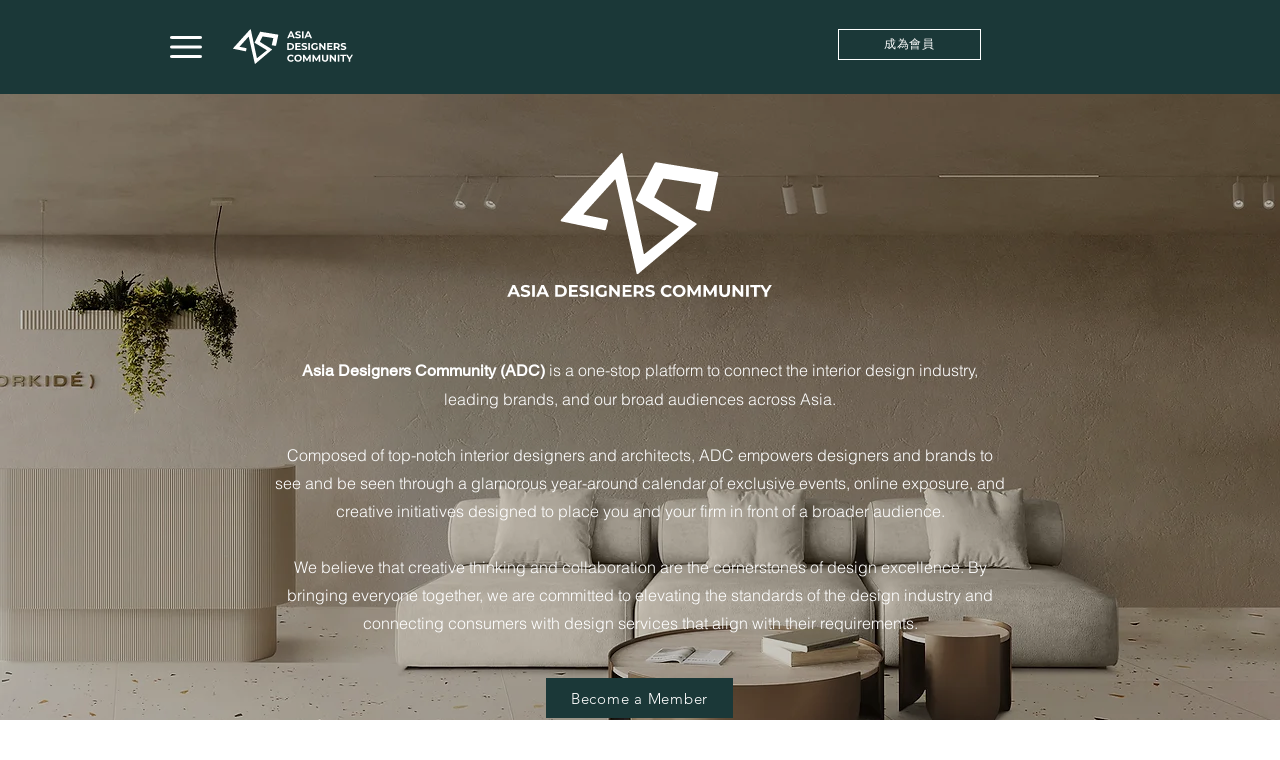

--- FILE ---
content_type: text/html; charset=UTF-8
request_url: https://partner.asiadesigners.com/zh/copy-of-home-1
body_size: 155744
content:
<!DOCTYPE html>
<html lang="zh">
<head>
  
  <!-- SEO Tags -->
  <title>test | ADC</title>
  <link rel="canonical" href="https://partner.asiadesigners.com/zh/copy-of-home-1"/>
  <meta property="og:title" content="test | ADC"/>
  <meta property="og:url" content="https://www.partner.asiadesigners.com/"/>
  <meta property="og:site_name" content="Asia Designers Community (ADC)"/>
  <meta property="og:type" content="website"/>
  <meta name="keywords" content="Asia Designers, Designers Community, ADC, Designers platform, Interior Designer, Top 50, Home Journal Awards, Brand Collaborations, SGS certificate, Member Exclusive, Become a Member,Interior Design Style, Trends Contemporary, Modern, Scandinavian, Industrial, Minimalistic, Asian Style, Japanese Zen, Art Deco"/>
  <link rel="alternate" href="https://partner.asiadesigners.com/copy-of-home-1" hreflang="x-default"/>
  <link rel="alternate" href="https://partner.asiadesigners.com/zh/copy-of-home-1" hreflang="zh-hk"/>
  <link rel="alternate" href="https://partner.asiadesigners.com/copy-of-home-1" hreflang="en-us"/>
  <meta name="twitter:card" content="summary_large_image"/>
  <meta name="twitter:title" content="test | ADC"/>

  
  <meta charset='utf-8'>
  <meta name="viewport" content="width=device-width, initial-scale=1" id="wixDesktopViewport" />
  <meta http-equiv="X-UA-Compatible" content="IE=edge">
  <meta name="generator" content="Wix.com Website Builder"/>

  <link rel="icon" sizes="192x192" href="https://static.parastorage.com/client/pfavico.ico" type="image/x-icon"/>
  <link rel="shortcut icon" href="https://static.parastorage.com/client/pfavico.ico" type="image/x-icon"/>
  <link rel="apple-touch-icon" href="https://static.parastorage.com/client/pfavico.ico" type="image/x-icon"/>

  <!-- Safari Pinned Tab Icon -->
  <!-- <link rel="mask-icon" href="https://static.parastorage.com/client/pfavico.ico"> -->

  <!-- Original trials -->
  


  <!-- Segmenter Polyfill -->
  <script>
    if (!window.Intl || !window.Intl.Segmenter) {
      (function() {
        var script = document.createElement('script');
        script.src = 'https://static.parastorage.com/unpkg/@formatjs/intl-segmenter@11.7.10/polyfill.iife.js';
        document.head.appendChild(script);
      })();
    }
  </script>

  <!-- Legacy Polyfills -->
  <script nomodule="" src="https://static.parastorage.com/unpkg/core-js-bundle@3.2.1/minified.js"></script>
  <script nomodule="" src="https://static.parastorage.com/unpkg/focus-within-polyfill@5.0.9/dist/focus-within-polyfill.js"></script>

  <!-- Performance API Polyfills -->
  <script>
  (function () {
    var noop = function noop() {};
    if ("performance" in window === false) {
      window.performance = {};
    }
    window.performance.mark = performance.mark || noop;
    window.performance.measure = performance.measure || noop;
    if ("now" in window.performance === false) {
      var nowOffset = Date.now();
      if (performance.timing && performance.timing.navigationStart) {
        nowOffset = performance.timing.navigationStart;
      }
      window.performance.now = function now() {
        return Date.now() - nowOffset;
      };
    }
  })();
  </script>

  <!-- Globals Definitions -->
  <script>
    (function () {
      var now = Date.now()
      window.initialTimestamps = {
        initialTimestamp: now,
        initialRequestTimestamp: Math.round(performance.timeOrigin ? performance.timeOrigin : now - performance.now())
      }

      window.thunderboltTag = "libs-releases-GA-local"
      window.thunderboltVersion = "1.16780.0"
    })();
  </script>

  <!-- Essential Viewer Model -->
  <script type="application/json" id="wix-essential-viewer-model">{"fleetConfig":{"fleetName":"thunderbolt-seo-isolated-renderer","type":"GA","code":0},"mode":{"qa":false,"enableTestApi":false,"debug":false,"ssrIndicator":false,"ssrOnly":false,"siteAssetsFallback":"enable","versionIndicator":false},"componentsLibrariesTopology":[{"artifactId":"editor-elements","namespace":"wixui","url":"https:\/\/static.parastorage.com\/services\/editor-elements\/1.14853.0"},{"artifactId":"editor-elements","namespace":"dsgnsys","url":"https:\/\/static.parastorage.com\/services\/editor-elements\/1.14853.0"}],"siteFeaturesConfigs":{"sessionManager":{"isRunningInDifferentSiteContext":false}},"language":{"userLanguage":"zh"},"siteAssets":{"clientTopology":{"mediaRootUrl":"https:\/\/static.wixstatic.com","staticMediaUrl":"https:\/\/static.wixstatic.com\/media","moduleRepoUrl":"https:\/\/static.parastorage.com\/unpkg","fileRepoUrl":"https:\/\/static.parastorage.com\/services","viewerAppsUrl":"https:\/\/viewer-apps.parastorage.com","viewerAssetsUrl":"https:\/\/viewer-assets.parastorage.com","siteAssetsUrl":"https:\/\/siteassets.parastorage.com","pageJsonServerUrls":["https:\/\/pages.parastorage.com","https:\/\/staticorigin.wixstatic.com","https:\/\/partner.asiadesigners.com","https:\/\/fallback.wix.com\/wix-html-editor-pages-webapp\/page"],"pathOfTBModulesInFileRepoForFallback":"wix-thunderbolt\/dist\/"}},"siteFeatures":["accessibility","appMonitoring","assetsLoader","businessLogger","captcha","clickHandlerRegistrar","codeEmbed","commonConfig","componentsLoader","componentsRegistry","consentPolicy","cookiesManager","cyclicTabbing","domSelectors","dynamicPages","environmentWixCodeSdk","environment","lightbox","locationWixCodeSdk","mpaNavigation","multilingual","navigationManager","navigationPhases","ooi","pages","panorama","protectedPages","renderer","reporter","routerFetch","router","scrollRestoration","seoWixCodeSdk","seo","sessionManager","siteMembersWixCodeSdk","siteMembers","siteScrollBlocker","siteWixCodeSdk","speculationRules","ssrCache","stores","structureApi","thunderboltInitializer","tpaCommons","translations","usedPlatformApis","warmupData","windowMessageRegistrar","windowWixCodeSdk","wixCustomElementComponent","wixEmbedsApi","componentsReact","platform"],"site":{"externalBaseUrl":"https:\/\/partner.asiadesigners.com\/zh","isSEO":true},"media":{"staticMediaUrl":"https:\/\/static.wixstatic.com\/media","mediaRootUrl":"https:\/\/static.wixstatic.com\/","staticVideoUrl":"https:\/\/video.wixstatic.com\/"},"requestUrl":"https:\/\/partner.asiadesigners.com\/zh\/copy-of-home-1","rollout":{"siteAssetsVersionsRollout":false,"isDACRollout":0,"isTBRollout":false},"commonConfig":{"brand":"wix","host":"VIEWER","bsi":"","consentPolicy":{},"consentPolicyHeader":{},"siteRevision":"171","renderingFlow":"NONE","language":"zh","locale":"zh-hk"},"interactionSampleRatio":0.01,"dynamicModelUrl":"https:\/\/partner.asiadesigners.com\/zh\/_api\/v2\/dynamicmodel","accessTokensUrl":"https:\/\/partner.asiadesigners.com\/zh\/_api\/v1\/access-tokens","isExcludedFromSecurityExperiments":false,"experiments":{"specs.thunderbolt.hardenFetchAndXHR":true,"specs.thunderbolt.securityExperiments":true}}</script>
  <script>window.viewerModel = JSON.parse(document.getElementById('wix-essential-viewer-model').textContent)</script>

  <script>
    window.commonConfig = viewerModel.commonConfig
  </script>

  
  <!-- BEGIN handleAccessTokens bundle -->

  <script data-url="https://static.parastorage.com/services/wix-thunderbolt/dist/handleAccessTokens.inline.4f2f9a53.bundle.min.js">(()=>{"use strict";function e(e){let{context:o,property:r,value:n,enumerable:i=!0}=e,c=e.get,l=e.set;if(!r||void 0===n&&!c&&!l)return new Error("property and value are required");let a=o||globalThis,s=a?.[r],u={};if(void 0!==n)u.value=n;else{if(c){let e=t(c);e&&(u.get=e)}if(l){let e=t(l);e&&(u.set=e)}}let p={...u,enumerable:i||!1,configurable:!1};void 0!==n&&(p.writable=!1);try{Object.defineProperty(a,r,p)}catch(e){return e instanceof TypeError?s:e}return s}function t(e,t){return"function"==typeof e?e:!0===e?.async&&"function"==typeof e.func?t?async function(t){return e.func(t)}:async function(){return e.func()}:"function"==typeof e?.func?e.func:void 0}try{e({property:"strictDefine",value:e})}catch{}try{e({property:"defineStrictObject",value:r})}catch{}try{e({property:"defineStrictMethod",value:n})}catch{}var o=["toString","toLocaleString","valueOf","constructor","prototype"];function r(t){let{context:n,property:c,propertiesToExclude:l=[],skipPrototype:a=!1,hardenPrototypePropertiesToExclude:s=[]}=t;if(!c)return new Error("property is required");let u=(n||globalThis)[c],p={},f=i(n,c);u&&("object"==typeof u||"function"==typeof u)&&Reflect.ownKeys(u).forEach(t=>{if(!l.includes(t)&&!o.includes(t)){let o=i(u,t);if(o&&(o.writable||o.configurable)){let{value:r,get:n,set:i,enumerable:c=!1}=o,l={};void 0!==r?l.value=r:n?l.get=n:i&&(l.set=i);try{let o=e({context:u,property:t,...l,enumerable:c});p[t]=o}catch(e){if(!(e instanceof TypeError))throw e;try{p[t]=o.value||o.get||o.set}catch{}}}}});let d={originalObject:u,originalProperties:p};if(!a&&void 0!==u?.prototype){let e=r({context:u,property:"prototype",propertiesToExclude:s,skipPrototype:!0});e instanceof Error||(d.originalPrototype=e?.originalObject,d.originalPrototypeProperties=e?.originalProperties)}return e({context:n,property:c,value:u,enumerable:f?.enumerable}),d}function n(t,o){let r=(o||globalThis)[t],n=i(o||globalThis,t);return r&&n&&(n.writable||n.configurable)?(Object.freeze(r),e({context:globalThis,property:t,value:r})):r}function i(e,t){if(e&&t)try{return Reflect.getOwnPropertyDescriptor(e,t)}catch{return}}function c(e){if("string"!=typeof e)return e;try{return decodeURIComponent(e).toLowerCase().trim()}catch{return e.toLowerCase().trim()}}function l(e,t){let o="";if("string"==typeof e)o=e.split("=")[0]?.trim()||"";else{if(!e||"string"!=typeof e.name)return!1;o=e.name}return t.has(c(o)||"")}function a(e,t){let o;return o="string"==typeof e?e.split(";").map(e=>e.trim()).filter(e=>e.length>0):e||[],o.filter(e=>!l(e,t))}var s=null;function u(){return null===s&&(s=typeof Document>"u"?void 0:Object.getOwnPropertyDescriptor(Document.prototype,"cookie")),s}function p(t,o){if(!globalThis?.cookieStore)return;let r=globalThis.cookieStore.get.bind(globalThis.cookieStore),n=globalThis.cookieStore.getAll.bind(globalThis.cookieStore),i=globalThis.cookieStore.set.bind(globalThis.cookieStore),c=globalThis.cookieStore.delete.bind(globalThis.cookieStore);return e({context:globalThis.CookieStore.prototype,property:"get",value:async function(e){return l(("string"==typeof e?e:e.name)||"",t)?null:r.call(this,e)},enumerable:!0}),e({context:globalThis.CookieStore.prototype,property:"getAll",value:async function(){return a(await n.apply(this,Array.from(arguments)),t)},enumerable:!0}),e({context:globalThis.CookieStore.prototype,property:"set",value:async function(){let e=Array.from(arguments);if(!l(1===e.length?e[0].name:e[0],t))return i.apply(this,e);o&&console.warn(o)},enumerable:!0}),e({context:globalThis.CookieStore.prototype,property:"delete",value:async function(){let e=Array.from(arguments);if(!l(1===e.length?e[0].name:e[0],t))return c.apply(this,e)},enumerable:!0}),e({context:globalThis.cookieStore,property:"prototype",value:globalThis.CookieStore.prototype,enumerable:!1}),e({context:globalThis,property:"cookieStore",value:globalThis.cookieStore,enumerable:!0}),{get:r,getAll:n,set:i,delete:c}}var f=["TextEncoder","TextDecoder","XMLHttpRequestEventTarget","EventTarget","URL","JSON","Reflect","Object","Array","Map","Set","WeakMap","WeakSet","Promise","Symbol","Error"],d=["addEventListener","removeEventListener","dispatchEvent","encodeURI","encodeURIComponent","decodeURI","decodeURIComponent"];const y=(e,t)=>{try{const o=t?t.get.call(document):document.cookie;return o.split(";").map(e=>e.trim()).filter(t=>t?.startsWith(e))[0]?.split("=")[1]}catch(e){return""}},g=(e="",t="",o="/")=>`${e}=; ${t?`domain=${t};`:""} max-age=0; path=${o}; expires=Thu, 01 Jan 1970 00:00:01 GMT`;function m(){(function(){if("undefined"!=typeof window){const e=performance.getEntriesByType("navigation")[0];return"back_forward"===(e?.type||"")}return!1})()&&function(){const{counter:e}=function(){const e=b("getItem");if(e){const[t,o]=e.split("-"),r=o?parseInt(o,10):0;if(r>=3){const e=t?Number(t):0;if(Date.now()-e>6e4)return{counter:0}}return{counter:r}}return{counter:0}}();e<3?(!function(e=1){b("setItem",`${Date.now()}-${e}`)}(e+1),window.location.reload()):console.error("ATS: Max reload attempts reached")}()}function b(e,t){try{return sessionStorage[e]("reload",t||"")}catch(e){console.error("ATS: Error calling sessionStorage:",e)}}const h="client-session-bind",v="sec-fetch-unsupported",{experiments:w}=window.viewerModel,T=[h,"client-binding",v,"svSession","smSession","server-session-bind","wixSession2","wixSession3"].map(e=>e.toLowerCase()),{cookie:S}=function(t,o){let r=new Set(t);return e({context:document,property:"cookie",set:{func:e=>function(e,t,o,r){let n=u(),i=c(t.split(";")[0]||"")||"";[...o].every(e=>!i.startsWith(e.toLowerCase()))&&n?.set?n.set.call(e,t):r&&console.warn(r)}(document,e,r,o)},get:{func:()=>function(e,t){let o=u();if(!o?.get)throw new Error("Cookie descriptor or getter not available");return a(o.get.call(e),t).join("; ")}(document,r)},enumerable:!0}),{cookieStore:p(r,o),cookie:u()}}(T),k="tbReady",x="security_overrideGlobals",{experiments:E,siteFeaturesConfigs:C,accessTokensUrl:P}=window.viewerModel,R=P,M={},O=(()=>{const e=y(h,S);if(w["specs.thunderbolt.browserCacheReload"]){y(v,S)||e?b("removeItem"):m()}return(()=>{const e=g(h),t=g(h,location.hostname);S.set.call(document,e),S.set.call(document,t)})(),e})();O&&(M["client-binding"]=O);const D=fetch;addEventListener(k,function e(t){const{logger:o}=t.detail;try{window.tb.init({fetch:D,fetchHeaders:M})}catch(e){const t=new Error("TB003");o.meter(`${x}_${t.message}`,{paramsOverrides:{errorType:x,eventString:t.message}}),window?.viewerModel?.mode.debug&&console.error(e)}finally{removeEventListener(k,e)}}),E["specs.thunderbolt.hardenFetchAndXHR"]||(window.fetchDynamicModel=()=>C.sessionManager.isRunningInDifferentSiteContext?Promise.resolve({}):fetch(R,{credentials:"same-origin",headers:M}).then(function(e){if(!e.ok)throw new Error(`[${e.status}]${e.statusText}`);return e.json()}),window.dynamicModelPromise=window.fetchDynamicModel())})();
//# sourceMappingURL=https://static.parastorage.com/services/wix-thunderbolt/dist/handleAccessTokens.inline.4f2f9a53.bundle.min.js.map</script>

<!-- END handleAccessTokens bundle -->

<!-- BEGIN overrideGlobals bundle -->

<script data-url="https://static.parastorage.com/services/wix-thunderbolt/dist/overrideGlobals.inline.ec13bfcf.bundle.min.js">(()=>{"use strict";function e(e){let{context:r,property:o,value:n,enumerable:i=!0}=e,c=e.get,a=e.set;if(!o||void 0===n&&!c&&!a)return new Error("property and value are required");let l=r||globalThis,u=l?.[o],s={};if(void 0!==n)s.value=n;else{if(c){let e=t(c);e&&(s.get=e)}if(a){let e=t(a);e&&(s.set=e)}}let p={...s,enumerable:i||!1,configurable:!1};void 0!==n&&(p.writable=!1);try{Object.defineProperty(l,o,p)}catch(e){return e instanceof TypeError?u:e}return u}function t(e,t){return"function"==typeof e?e:!0===e?.async&&"function"==typeof e.func?t?async function(t){return e.func(t)}:async function(){return e.func()}:"function"==typeof e?.func?e.func:void 0}try{e({property:"strictDefine",value:e})}catch{}try{e({property:"defineStrictObject",value:o})}catch{}try{e({property:"defineStrictMethod",value:n})}catch{}var r=["toString","toLocaleString","valueOf","constructor","prototype"];function o(t){let{context:n,property:c,propertiesToExclude:a=[],skipPrototype:l=!1,hardenPrototypePropertiesToExclude:u=[]}=t;if(!c)return new Error("property is required");let s=(n||globalThis)[c],p={},f=i(n,c);s&&("object"==typeof s||"function"==typeof s)&&Reflect.ownKeys(s).forEach(t=>{if(!a.includes(t)&&!r.includes(t)){let r=i(s,t);if(r&&(r.writable||r.configurable)){let{value:o,get:n,set:i,enumerable:c=!1}=r,a={};void 0!==o?a.value=o:n?a.get=n:i&&(a.set=i);try{let r=e({context:s,property:t,...a,enumerable:c});p[t]=r}catch(e){if(!(e instanceof TypeError))throw e;try{p[t]=r.value||r.get||r.set}catch{}}}}});let d={originalObject:s,originalProperties:p};if(!l&&void 0!==s?.prototype){let e=o({context:s,property:"prototype",propertiesToExclude:u,skipPrototype:!0});e instanceof Error||(d.originalPrototype=e?.originalObject,d.originalPrototypeProperties=e?.originalProperties)}return e({context:n,property:c,value:s,enumerable:f?.enumerable}),d}function n(t,r){let o=(r||globalThis)[t],n=i(r||globalThis,t);return o&&n&&(n.writable||n.configurable)?(Object.freeze(o),e({context:globalThis,property:t,value:o})):o}function i(e,t){if(e&&t)try{return Reflect.getOwnPropertyDescriptor(e,t)}catch{return}}function c(e){if("string"!=typeof e)return e;try{return decodeURIComponent(e).toLowerCase().trim()}catch{return e.toLowerCase().trim()}}function a(e,t){return e instanceof Headers?e.forEach((r,o)=>{l(o,t)||e.delete(o)}):Object.keys(e).forEach(r=>{l(r,t)||delete e[r]}),e}function l(e,t){return!t.has(c(e)||"")}function u(e,t){let r=!0,o=function(e){let t,r;if(globalThis.Request&&e instanceof Request)t=e.url;else{if("function"!=typeof e?.toString)throw new Error("Unsupported type for url");t=e.toString()}try{return new URL(t).pathname}catch{return r=t.replace(/#.+/gi,"").split("?").shift(),r.startsWith("/")?r:`/${r}`}}(e),n=c(o);return n&&t.some(e=>n.includes(e))&&(r=!1),r}function s(t,r,o){let n=fetch,i=XMLHttpRequest,c=new Set(r);function s(){let e=new i,r=e.open,n=e.setRequestHeader;return e.open=function(){let n=Array.from(arguments),i=n[1];if(n.length<2||u(i,t))return r.apply(e,n);throw new Error(o||`Request not allowed for path ${i}`)},e.setRequestHeader=function(t,r){l(decodeURIComponent(t),c)&&n.call(e,t,r)},e}return e({property:"fetch",value:function(){let e=function(e,t){return globalThis.Request&&e[0]instanceof Request&&e[0]?.headers?a(e[0].headers,t):e[1]?.headers&&a(e[1].headers,t),e}(arguments,c);return u(arguments[0],t)?n.apply(globalThis,Array.from(e)):new Promise((e,t)=>{t(new Error(o||`Request not allowed for path ${arguments[0]}`))})},enumerable:!0}),e({property:"XMLHttpRequest",value:s,enumerable:!0}),Object.keys(i).forEach(e=>{s[e]=i[e]}),{fetch:n,XMLHttpRequest:i}}var p=["TextEncoder","TextDecoder","XMLHttpRequestEventTarget","EventTarget","URL","JSON","Reflect","Object","Array","Map","Set","WeakMap","WeakSet","Promise","Symbol","Error"],f=["addEventListener","removeEventListener","dispatchEvent","encodeURI","encodeURIComponent","decodeURI","decodeURIComponent"];const d=function(){let t=globalThis.open,r=document.open;function o(e,r,o){let n="string"!=typeof e,i=t.call(window,e,r,o);return n||e&&function(e){return e.startsWith("//")&&/(?:[a-z0-9](?:[a-z0-9-]{0,61}[a-z0-9])?\.)+[a-z0-9][a-z0-9-]{0,61}[a-z0-9]/g.test(`${location.protocol}:${e}`)&&(e=`${location.protocol}${e}`),!e.startsWith("http")||new URL(e).hostname===location.hostname}(e)?{}:i}return e({property:"open",value:o,context:globalThis,enumerable:!0}),e({property:"open",value:function(e,t,n){return e?o(e,t,n):r.call(document,e||"",t||"",n||"")},context:document,enumerable:!0}),{open:t,documentOpen:r}},y=function(){let t=document.createElement,r=Element.prototype.setAttribute,o=Element.prototype.setAttributeNS;return e({property:"createElement",context:document,value:function(n,i){let a=t.call(document,n,i);if("iframe"===c(n)){e({property:"srcdoc",context:a,get:()=>"",set:()=>{console.warn("`srcdoc` is not allowed in iframe elements.")}});let t=function(e,t){"srcdoc"!==e.toLowerCase()?r.call(a,e,t):console.warn("`srcdoc` attribute is not allowed to be set.")},n=function(e,t,r){"srcdoc"!==t.toLowerCase()?o.call(a,e,t,r):console.warn("`srcdoc` attribute is not allowed to be set.")};a.setAttribute=t,a.setAttributeNS=n}return a},enumerable:!0}),{createElement:t,setAttribute:r,setAttributeNS:o}},m=["client-binding"],b=["/_api/v1/access-tokens","/_api/v2/dynamicmodel","/_api/one-app-session-web/v3/businesses"],h=function(){let t=setTimeout,r=setInterval;return o("setTimeout",0,globalThis),o("setInterval",0,globalThis),{setTimeout:t,setInterval:r};function o(t,r,o){let n=o||globalThis,i=n[t];if(!i||"function"!=typeof i)throw new Error(`Function ${t} not found or is not a function`);e({property:t,value:function(){let e=Array.from(arguments);if("string"!=typeof e[r])return i.apply(n,e);console.warn(`Calling ${t} with a String Argument at index ${r} is not allowed`)},context:o,enumerable:!0})}},v=function(){if(navigator&&"serviceWorker"in navigator){let t=navigator.serviceWorker.register;return e({context:navigator.serviceWorker,property:"register",value:function(){console.log("Service worker registration is not allowed")},enumerable:!0}),{register:t}}return{}};performance.mark("overrideGlobals started");const{isExcludedFromSecurityExperiments:g,experiments:w}=window.viewerModel,E=!g&&w["specs.thunderbolt.securityExperiments"];try{d(),E&&y(),w["specs.thunderbolt.hardenFetchAndXHR"]&&E&&s(b,m),v(),(e=>{let t=[],r=[];r=r.concat(["TextEncoder","TextDecoder"]),e&&(r=r.concat(["XMLHttpRequestEventTarget","EventTarget"])),r=r.concat(["URL","JSON"]),e&&(t=t.concat(["addEventListener","removeEventListener"])),t=t.concat(["encodeURI","encodeURIComponent","decodeURI","decodeURIComponent"]),r=r.concat(["String","Number"]),e&&r.push("Object"),r=r.concat(["Reflect"]),t.forEach(e=>{n(e),["addEventListener","removeEventListener"].includes(e)&&n(e,document)}),r.forEach(e=>{o({property:e})})})(E),E&&h()}catch(e){window?.viewerModel?.mode.debug&&console.error(e);const t=new Error("TB006");window.fedops?.reportError(t,"security_overrideGlobals"),window.Sentry?window.Sentry.captureException(t):globalThis.defineStrictProperty("sentryBuffer",[t],window,!1)}performance.mark("overrideGlobals ended")})();
//# sourceMappingURL=https://static.parastorage.com/services/wix-thunderbolt/dist/overrideGlobals.inline.ec13bfcf.bundle.min.js.map</script>

<!-- END overrideGlobals bundle -->


  
  <script>
    window.commonConfig = viewerModel.commonConfig

	
  </script>

  <!-- Initial CSS -->
  <style data-url="https://static.parastorage.com/services/wix-thunderbolt/dist/main.347af09f.min.css">@keyframes slide-horizontal-new{0%{transform:translateX(100%)}}@keyframes slide-horizontal-old{80%{opacity:1}to{opacity:0;transform:translateX(-100%)}}@keyframes slide-vertical-new{0%{transform:translateY(-100%)}}@keyframes slide-vertical-old{80%{opacity:1}to{opacity:0;transform:translateY(100%)}}@keyframes out-in-new{0%{opacity:0}}@keyframes out-in-old{to{opacity:0}}:root:active-view-transition{view-transition-name:none}::view-transition{pointer-events:none}:root:active-view-transition::view-transition-new(page-group),:root:active-view-transition::view-transition-old(page-group){animation-duration:.6s;cursor:wait;pointer-events:all}:root:active-view-transition-type(SlideHorizontal)::view-transition-old(page-group){animation:slide-horizontal-old .6s cubic-bezier(.83,0,.17,1) forwards;mix-blend-mode:normal}:root:active-view-transition-type(SlideHorizontal)::view-transition-new(page-group){animation:slide-horizontal-new .6s cubic-bezier(.83,0,.17,1) backwards;mix-blend-mode:normal}:root:active-view-transition-type(SlideVertical)::view-transition-old(page-group){animation:slide-vertical-old .6s cubic-bezier(.83,0,.17,1) forwards;mix-blend-mode:normal}:root:active-view-transition-type(SlideVertical)::view-transition-new(page-group){animation:slide-vertical-new .6s cubic-bezier(.83,0,.17,1) backwards;mix-blend-mode:normal}:root:active-view-transition-type(OutIn)::view-transition-old(page-group){animation:out-in-old .35s cubic-bezier(.22,1,.36,1) forwards}:root:active-view-transition-type(OutIn)::view-transition-new(page-group){animation:out-in-new .35s cubic-bezier(.64,0,.78,0) .35s backwards}@media(prefers-reduced-motion:reduce){::view-transition-group(*),::view-transition-new(*),::view-transition-old(*){animation:none!important}}body,html{background:transparent;border:0;margin:0;outline:0;padding:0;vertical-align:baseline}body{--scrollbar-width:0px;font-family:Arial,Helvetica,sans-serif;font-size:10px}body,html{height:100%}body{overflow-x:auto;overflow-y:scroll}body:not(.responsive) #site-root{min-width:var(--site-width);width:100%}body:not([data-js-loaded]) [data-hide-prejs]{visibility:hidden}interact-element{display:contents}#SITE_CONTAINER{position:relative}:root{--one-unit:1vw;--section-max-width:9999px;--spx-stopper-max:9999px;--spx-stopper-min:0px;--browser-zoom:1}@supports(-webkit-appearance:none) and (stroke-color:transparent){:root{--safari-sticky-fix:opacity;--experimental-safari-sticky-fix:translateZ(0)}}@supports(container-type:inline-size){:root{--one-unit:1cqw}}[id^=oldHoverBox-]{mix-blend-mode:plus-lighter;transition:opacity .5s ease,visibility .5s ease}[data-mesh-id$=inlineContent-gridContainer]:has(>[id^=oldHoverBox-]){isolation:isolate}</style>
<style data-url="https://static.parastorage.com/services/wix-thunderbolt/dist/main.renderer.9cb0985f.min.css">a,abbr,acronym,address,applet,b,big,blockquote,button,caption,center,cite,code,dd,del,dfn,div,dl,dt,em,fieldset,font,footer,form,h1,h2,h3,h4,h5,h6,header,i,iframe,img,ins,kbd,label,legend,li,nav,object,ol,p,pre,q,s,samp,section,small,span,strike,strong,sub,sup,table,tbody,td,tfoot,th,thead,title,tr,tt,u,ul,var{background:transparent;border:0;margin:0;outline:0;padding:0;vertical-align:baseline}input,select,textarea{box-sizing:border-box;font-family:Helvetica,Arial,sans-serif}ol,ul{list-style:none}blockquote,q{quotes:none}ins{text-decoration:none}del{text-decoration:line-through}table{border-collapse:collapse;border-spacing:0}a{cursor:pointer;text-decoration:none}.testStyles{overflow-y:hidden}.reset-button{-webkit-appearance:none;background:none;border:0;color:inherit;font:inherit;line-height:normal;outline:0;overflow:visible;padding:0;-webkit-user-select:none;-moz-user-select:none;-ms-user-select:none}:focus{outline:none}body.device-mobile-optimized:not(.disable-site-overflow){overflow-x:hidden;overflow-y:scroll}body.device-mobile-optimized:not(.responsive) #SITE_CONTAINER{margin-left:auto;margin-right:auto;overflow-x:visible;position:relative;width:320px}body.device-mobile-optimized:not(.responsive):not(.blockSiteScrolling) #SITE_CONTAINER{margin-top:0}body.device-mobile-optimized>*{max-width:100%!important}body.device-mobile-optimized #site-root{overflow-x:hidden;overflow-y:hidden}@supports(overflow:clip){body.device-mobile-optimized #site-root{overflow-x:clip;overflow-y:clip}}body.device-mobile-non-optimized #SITE_CONTAINER #site-root{overflow-x:clip;overflow-y:clip}body.device-mobile-non-optimized.fullScreenMode{background-color:#5f6360}body.device-mobile-non-optimized.fullScreenMode #MOBILE_ACTIONS_MENU,body.device-mobile-non-optimized.fullScreenMode #SITE_BACKGROUND,body.device-mobile-non-optimized.fullScreenMode #site-root,body.fullScreenMode #WIX_ADS{visibility:hidden}body.fullScreenMode{overflow-x:hidden!important;overflow-y:hidden!important}body.fullScreenMode.device-mobile-optimized #TINY_MENU{opacity:0;pointer-events:none}body.fullScreenMode-scrollable.device-mobile-optimized{overflow-x:hidden!important;overflow-y:auto!important}body.fullScreenMode-scrollable.device-mobile-optimized #masterPage,body.fullScreenMode-scrollable.device-mobile-optimized #site-root{overflow-x:hidden!important;overflow-y:hidden!important}body.fullScreenMode-scrollable.device-mobile-optimized #SITE_BACKGROUND,body.fullScreenMode-scrollable.device-mobile-optimized #masterPage{height:auto!important}body.fullScreenMode-scrollable.device-mobile-optimized #masterPage.mesh-layout{height:0!important}body.blockSiteScrolling,body.siteScrollingBlocked{position:fixed;width:100%}body.blockSiteScrolling #SITE_CONTAINER{margin-top:calc(var(--blocked-site-scroll-margin-top)*-1)}#site-root{margin:0 auto;min-height:100%;position:relative;top:var(--wix-ads-height)}#site-root img:not([src]){visibility:hidden}#site-root svg img:not([src]){visibility:visible}.auto-generated-link{color:inherit}#SCROLL_TO_BOTTOM,#SCROLL_TO_TOP{height:0}.has-click-trigger{cursor:pointer}.fullScreenOverlay{bottom:0;display:flex;justify-content:center;left:0;overflow-y:hidden;position:fixed;right:0;top:-60px;z-index:1005}.fullScreenOverlay>.fullScreenOverlayContent{bottom:0;left:0;margin:0 auto;overflow:hidden;position:absolute;right:0;top:60px;transform:translateZ(0)}[data-mesh-id$=centeredContent],[data-mesh-id$=form],[data-mesh-id$=inlineContent]{pointer-events:none;position:relative}[data-mesh-id$=-gridWrapper],[data-mesh-id$=-rotated-wrapper]{pointer-events:none}[data-mesh-id$=-gridContainer]>*,[data-mesh-id$=-rotated-wrapper]>*,[data-mesh-id$=inlineContent]>:not([data-mesh-id$=-gridContainer]){pointer-events:auto}.device-mobile-optimized #masterPage.mesh-layout #SOSP_CONTAINER_CUSTOM_ID{grid-area:2/1/3/2;-ms-grid-row:2;position:relative}#masterPage.mesh-layout{-ms-grid-rows:max-content max-content min-content max-content;-ms-grid-columns:100%;align-items:start;display:-ms-grid;display:grid;grid-template-columns:100%;grid-template-rows:max-content max-content min-content max-content;justify-content:stretch}#masterPage.mesh-layout #PAGES_CONTAINER,#masterPage.mesh-layout #SITE_FOOTER-placeholder,#masterPage.mesh-layout #SITE_FOOTER_WRAPPER,#masterPage.mesh-layout #SITE_HEADER-placeholder,#masterPage.mesh-layout #SITE_HEADER_WRAPPER,#masterPage.mesh-layout #SOSP_CONTAINER_CUSTOM_ID[data-state~=mobileView],#masterPage.mesh-layout #soapAfterPagesContainer,#masterPage.mesh-layout #soapBeforePagesContainer{-ms-grid-row-align:start;-ms-grid-column-align:start;-ms-grid-column:1}#masterPage.mesh-layout #SITE_HEADER-placeholder,#masterPage.mesh-layout #SITE_HEADER_WRAPPER{grid-area:1/1/2/2;-ms-grid-row:1}#masterPage.mesh-layout #PAGES_CONTAINER,#masterPage.mesh-layout #soapAfterPagesContainer,#masterPage.mesh-layout #soapBeforePagesContainer{grid-area:3/1/4/2;-ms-grid-row:3}#masterPage.mesh-layout #soapAfterPagesContainer,#masterPage.mesh-layout #soapBeforePagesContainer{width:100%}#masterPage.mesh-layout #PAGES_CONTAINER{align-self:stretch}#masterPage.mesh-layout main#PAGES_CONTAINER{display:block}#masterPage.mesh-layout #SITE_FOOTER-placeholder,#masterPage.mesh-layout #SITE_FOOTER_WRAPPER{grid-area:4/1/5/2;-ms-grid-row:4}#masterPage.mesh-layout #SITE_PAGES,#masterPage.mesh-layout [data-mesh-id=PAGES_CONTAINERcenteredContent],#masterPage.mesh-layout [data-mesh-id=PAGES_CONTAINERinlineContent]{height:100%}#masterPage.mesh-layout.desktop>*{width:100%}#masterPage.mesh-layout #PAGES_CONTAINER,#masterPage.mesh-layout #SITE_FOOTER,#masterPage.mesh-layout #SITE_FOOTER_WRAPPER,#masterPage.mesh-layout #SITE_HEADER,#masterPage.mesh-layout #SITE_HEADER_WRAPPER,#masterPage.mesh-layout #SITE_PAGES,#masterPage.mesh-layout #masterPageinlineContent{position:relative}#masterPage.mesh-layout #SITE_HEADER{grid-area:1/1/2/2}#masterPage.mesh-layout #SITE_FOOTER{grid-area:4/1/5/2}#masterPage.mesh-layout.overflow-x-clip #SITE_FOOTER,#masterPage.mesh-layout.overflow-x-clip #SITE_HEADER{overflow-x:clip}[data-z-counter]{z-index:0}[data-z-counter="0"]{z-index:auto}.wixSiteProperties{-webkit-font-smoothing:antialiased;-moz-osx-font-smoothing:grayscale}:root{--wst-button-color-fill-primary:rgb(var(--color_48));--wst-button-color-border-primary:rgb(var(--color_49));--wst-button-color-text-primary:rgb(var(--color_50));--wst-button-color-fill-primary-hover:rgb(var(--color_51));--wst-button-color-border-primary-hover:rgb(var(--color_52));--wst-button-color-text-primary-hover:rgb(var(--color_53));--wst-button-color-fill-primary-disabled:rgb(var(--color_54));--wst-button-color-border-primary-disabled:rgb(var(--color_55));--wst-button-color-text-primary-disabled:rgb(var(--color_56));--wst-button-color-fill-secondary:rgb(var(--color_57));--wst-button-color-border-secondary:rgb(var(--color_58));--wst-button-color-text-secondary:rgb(var(--color_59));--wst-button-color-fill-secondary-hover:rgb(var(--color_60));--wst-button-color-border-secondary-hover:rgb(var(--color_61));--wst-button-color-text-secondary-hover:rgb(var(--color_62));--wst-button-color-fill-secondary-disabled:rgb(var(--color_63));--wst-button-color-border-secondary-disabled:rgb(var(--color_64));--wst-button-color-text-secondary-disabled:rgb(var(--color_65));--wst-color-fill-base-1:rgb(var(--color_36));--wst-color-fill-base-2:rgb(var(--color_37));--wst-color-fill-base-shade-1:rgb(var(--color_38));--wst-color-fill-base-shade-2:rgb(var(--color_39));--wst-color-fill-base-shade-3:rgb(var(--color_40));--wst-color-fill-accent-1:rgb(var(--color_41));--wst-color-fill-accent-2:rgb(var(--color_42));--wst-color-fill-accent-3:rgb(var(--color_43));--wst-color-fill-accent-4:rgb(var(--color_44));--wst-color-fill-background-primary:rgb(var(--color_11));--wst-color-fill-background-secondary:rgb(var(--color_12));--wst-color-text-primary:rgb(var(--color_15));--wst-color-text-secondary:rgb(var(--color_14));--wst-color-action:rgb(var(--color_18));--wst-color-disabled:rgb(var(--color_39));--wst-color-title:rgb(var(--color_45));--wst-color-subtitle:rgb(var(--color_46));--wst-color-line:rgb(var(--color_47));--wst-font-style-h2:var(--font_2);--wst-font-style-h3:var(--font_3);--wst-font-style-h4:var(--font_4);--wst-font-style-h5:var(--font_5);--wst-font-style-h6:var(--font_6);--wst-font-style-body-large:var(--font_7);--wst-font-style-body-medium:var(--font_8);--wst-font-style-body-small:var(--font_9);--wst-font-style-body-x-small:var(--font_10);--wst-color-custom-1:rgb(var(--color_13));--wst-color-custom-2:rgb(var(--color_16));--wst-color-custom-3:rgb(var(--color_17));--wst-color-custom-4:rgb(var(--color_19));--wst-color-custom-5:rgb(var(--color_20));--wst-color-custom-6:rgb(var(--color_21));--wst-color-custom-7:rgb(var(--color_22));--wst-color-custom-8:rgb(var(--color_23));--wst-color-custom-9:rgb(var(--color_24));--wst-color-custom-10:rgb(var(--color_25));--wst-color-custom-11:rgb(var(--color_26));--wst-color-custom-12:rgb(var(--color_27));--wst-color-custom-13:rgb(var(--color_28));--wst-color-custom-14:rgb(var(--color_29));--wst-color-custom-15:rgb(var(--color_30));--wst-color-custom-16:rgb(var(--color_31));--wst-color-custom-17:rgb(var(--color_32));--wst-color-custom-18:rgb(var(--color_33));--wst-color-custom-19:rgb(var(--color_34));--wst-color-custom-20:rgb(var(--color_35))}.wix-presets-wrapper{display:contents}</style>

  <meta name="format-detection" content="telephone=no">
  <meta name="skype_toolbar" content="skype_toolbar_parser_compatible">
  
  

  

  
      <!--pageHtmlEmbeds.head start-->
      <script type="wix/htmlEmbeds" id="pageHtmlEmbeds.head start"></script>
    
      <!-- Google tag (gtag.js) -->
<script async src="https://www.googletagmanager.com/gtag/js?id=G-FQPPEQ95L9"></script>
<script>
  window.dataLayer = window.dataLayer || [];
  function gtag(){dataLayer.push(arguments);}
  gtag('js', new Date());

  gtag('config', 'G-J0Y88CZQTP');
</script>
<script>
    window.addEventListener("load", function(){
        if (window.location.href.includes("partner.")) {
            gtag('event', 'Become_our_designer_partner_page', { 'send_to': 'G-J0Y88CZQTP' });
        };
    });
</script>
    
      <script type="wix/htmlEmbeds" id="pageHtmlEmbeds.head end"></script>
      <!--pageHtmlEmbeds.head end-->
  

  <!-- head performance data start -->
  
  <!-- head performance data end -->
  

    


    
<style data-href="https://static.parastorage.com/services/editor-elements-library/dist/thunderbolt/rb_wixui.thunderbolt[DropDownMenu_OverlineMenuButtonSkin].f738f4af.min.css">._pfxlW{clip-path:inset(50%);height:24px;position:absolute;width:24px}._pfxlW:active,._pfxlW:focus{clip-path:unset;right:0;top:50%;transform:translateY(-50%)}._pfxlW.RG3k61{transform:translateY(-50%) rotate(180deg)}.Gs0oXs,.pr7XQM{box-sizing:border-box;height:100%;overflow:visible;position:relative;width:auto}.Gs0oXs[data-state~=header] a,.Gs0oXs[data-state~=header] div,[data-state~=header].pr7XQM a,[data-state~=header].pr7XQM div{cursor:default!important}.Gs0oXs .rcIF9K,.pr7XQM .rcIF9K{display:inline-block;height:100%;width:100%}.pr7XQM{--display:inline-block;display:var(--display)}.pr7XQM .nzVyrk{padding:0 var(--pad,5px)}.pr7XQM .VCJeT5{border-top:1px solid rgba(var(--brd,var(--color_15,color_15)),var(--alpha-brd,1));cursor:pointer;font:var(--fnt,var(--font_1))}.pr7XQM .xYGmQj{color:rgb(var(--txt,var(--color_15,color_15)));display:inline-block;padding:8px}.pr7XQM[data-listposition=left]{padding-left:0}.pr7XQM[data-listposition=right]{padding-right:0}.pr7XQM[data-state~=drop]{display:block;width:100%}.pr7XQM[data-state~=link]:hover .VCJeT5,.pr7XQM[data-state~=over] .VCJeT5{border-top-color:rgba(var(--brdh,var(--color_15,color_15)),var(--alpha-brdh,1));border-top-width:4px}.pr7XQM[data-state~=link]:hover .xYGmQj,.pr7XQM[data-state~=over] .xYGmQj{color:rgb(var(--txth,var(--color_15,color_15)));display:inline-block;padding-top:5px}.pr7XQM[data-state~=selected] .VCJeT5{border-top-color:rgba(var(--brds,var(--color_15,color_15)),var(--alpha-brds,1));border-top-width:4px}.pr7XQM[data-state~=selected] .xYGmQj{color:rgb(var(--txts,var(--color_15,color_15)));display:inline-block;padding-top:5px}.XRwtpn{overflow-x:hidden}.XRwtpn .SvGGzE{display:flex;flex-direction:column;height:100%;width:100%}.XRwtpn .SvGGzE .ckXV57{flex:1}.XRwtpn .SvGGzE .CkCpUo{height:calc(100% - (var(--menuTotalBordersY, 0px)));overflow:visible;white-space:nowrap;width:calc(100% - (var(--menuTotalBordersX, 0px)))}.XRwtpn .SvGGzE .CkCpUo .L3ZIQx,.XRwtpn .SvGGzE .CkCpUo .u7d_AM{direction:var(--menu-direction);display:inline-block;text-align:var(--menu-align,var(--align))}.XRwtpn .SvGGzE .CkCpUo .DTRNn1{display:block;width:100%}.XRwtpn .O1lweY{direction:var(--submenus-direction);display:block;opacity:1;text-align:var(--submenus-align,var(--align));z-index:99999}.XRwtpn .O1lweY .VtNw6g{display:inherit;overflow:visible;visibility:inherit;white-space:nowrap;width:auto}.XRwtpn .O1lweY.GkAfhB{transition:visibility;transition-delay:.2s;visibility:visible}.XRwtpn .O1lweY .u7d_AM{display:inline-block}.XRwtpn .Ursk0e{display:none}.YXlfNd>nav{bottom:0;left:0;right:0;top:0}.YXlfNd .CkCpUo,.YXlfNd .O1lweY,.YXlfNd>nav{position:absolute}.YXlfNd .O1lweY{background-color:rgba(var(--bgDrop,var(--color_11,color_11)),var(--alpha-bgDrop,1));border-radius:var(--rd,10px);box-shadow:var(--shd,0 1px 4px rgba(0,0,0,.6));margin-top:7px;padding:15px 5px 0 5px;visibility:hidden}.YXlfNd [data-dropmode=dropUp] .O1lweY{margin-bottom:7px;margin-top:0}</style>
<style data-href="https://static.parastorage.com/services/editor-elements-library/dist/thunderbolt/rb_wixui.thunderbolt_bootstrap.a1b00b19.min.css">.cwL6XW{cursor:pointer}.sNF2R0{opacity:0}.hLoBV3{transition:opacity var(--transition-duration) cubic-bezier(.37,0,.63,1)}.Rdf41z,.hLoBV3{opacity:1}.ftlZWo{transition:opacity var(--transition-duration) cubic-bezier(.37,0,.63,1)}.ATGlOr,.ftlZWo{opacity:0}.KQSXD0{transition:opacity var(--transition-duration) cubic-bezier(.64,0,.78,0)}.KQSXD0,.pagQKE{opacity:1}._6zG5H{opacity:0;transition:opacity var(--transition-duration) cubic-bezier(.22,1,.36,1)}.BB49uC{transform:translateX(100%)}.j9xE1V{transition:transform var(--transition-duration) cubic-bezier(.87,0,.13,1)}.ICs7Rs,.j9xE1V{transform:translateX(0)}.DxijZJ{transition:transform var(--transition-duration) cubic-bezier(.87,0,.13,1)}.B5kjYq,.DxijZJ{transform:translateX(-100%)}.cJijIV{transition:transform var(--transition-duration) cubic-bezier(.87,0,.13,1)}.cJijIV,.hOxaWM{transform:translateX(0)}.T9p3fN{transform:translateX(100%);transition:transform var(--transition-duration) cubic-bezier(.87,0,.13,1)}.qDxYJm{transform:translateY(100%)}.aA9V0P{transition:transform var(--transition-duration) cubic-bezier(.87,0,.13,1)}.YPXPAS,.aA9V0P{transform:translateY(0)}.Xf2zsA{transition:transform var(--transition-duration) cubic-bezier(.87,0,.13,1)}.Xf2zsA,.y7Kt7s{transform:translateY(-100%)}.EeUgMu{transition:transform var(--transition-duration) cubic-bezier(.87,0,.13,1)}.EeUgMu,.fdHrtm{transform:translateY(0)}.WIFaG4{transform:translateY(100%);transition:transform var(--transition-duration) cubic-bezier(.87,0,.13,1)}body:not(.responsive) .JsJXaX{overflow-x:clip}:root:active-view-transition .JsJXaX{view-transition-name:page-group}.AnQkDU{display:grid;grid-template-columns:1fr;grid-template-rows:1fr;height:100%}.AnQkDU>div{align-self:stretch!important;grid-area:1/1/2/2;justify-self:stretch!important}.StylableButton2545352419__root{-archetype:box;border:none;box-sizing:border-box;cursor:pointer;display:block;height:100%;min-height:10px;min-width:10px;padding:0;touch-action:manipulation;width:100%}.StylableButton2545352419__root[disabled]{pointer-events:none}.StylableButton2545352419__root:not(:hover):not([disabled]).StylableButton2545352419--hasBackgroundColor{background-color:var(--corvid-background-color)!important}.StylableButton2545352419__root:hover:not([disabled]).StylableButton2545352419--hasHoverBackgroundColor{background-color:var(--corvid-hover-background-color)!important}.StylableButton2545352419__root:not(:hover)[disabled].StylableButton2545352419--hasDisabledBackgroundColor{background-color:var(--corvid-disabled-background-color)!important}.StylableButton2545352419__root:not(:hover):not([disabled]).StylableButton2545352419--hasBorderColor{border-color:var(--corvid-border-color)!important}.StylableButton2545352419__root:hover:not([disabled]).StylableButton2545352419--hasHoverBorderColor{border-color:var(--corvid-hover-border-color)!important}.StylableButton2545352419__root:not(:hover)[disabled].StylableButton2545352419--hasDisabledBorderColor{border-color:var(--corvid-disabled-border-color)!important}.StylableButton2545352419__root.StylableButton2545352419--hasBorderRadius{border-radius:var(--corvid-border-radius)!important}.StylableButton2545352419__root.StylableButton2545352419--hasBorderWidth{border-width:var(--corvid-border-width)!important}.StylableButton2545352419__root:not(:hover):not([disabled]).StylableButton2545352419--hasColor,.StylableButton2545352419__root:not(:hover):not([disabled]).StylableButton2545352419--hasColor .StylableButton2545352419__label{color:var(--corvid-color)!important}.StylableButton2545352419__root:hover:not([disabled]).StylableButton2545352419--hasHoverColor,.StylableButton2545352419__root:hover:not([disabled]).StylableButton2545352419--hasHoverColor .StylableButton2545352419__label{color:var(--corvid-hover-color)!important}.StylableButton2545352419__root:not(:hover)[disabled].StylableButton2545352419--hasDisabledColor,.StylableButton2545352419__root:not(:hover)[disabled].StylableButton2545352419--hasDisabledColor .StylableButton2545352419__label{color:var(--corvid-disabled-color)!important}.StylableButton2545352419__link{-archetype:box;box-sizing:border-box;color:#000;text-decoration:none}.StylableButton2545352419__container{align-items:center;display:flex;flex-basis:auto;flex-direction:row;flex-grow:1;height:100%;justify-content:center;overflow:hidden;transition:all .2s ease,visibility 0s;width:100%}.StylableButton2545352419__label{-archetype:text;-controller-part-type:LayoutChildDisplayDropdown,LayoutFlexChildSpacing(first);max-width:100%;min-width:1.8em;overflow:hidden;text-align:center;text-overflow:ellipsis;transition:inherit;white-space:nowrap}.StylableButton2545352419__root.StylableButton2545352419--isMaxContent .StylableButton2545352419__label{text-overflow:unset}.StylableButton2545352419__root.StylableButton2545352419--isWrapText .StylableButton2545352419__label{min-width:10px;overflow-wrap:break-word;white-space:break-spaces;word-break:break-word}.StylableButton2545352419__icon{-archetype:icon;-controller-part-type:LayoutChildDisplayDropdown,LayoutFlexChildSpacing(last);flex-shrink:0;height:50px;min-width:1px;transition:inherit}.StylableButton2545352419__icon.StylableButton2545352419--override{display:block!important}.StylableButton2545352419__icon svg,.StylableButton2545352419__icon>span{display:flex;height:inherit;width:inherit}.StylableButton2545352419__root:not(:hover):not([disalbed]).StylableButton2545352419--hasIconColor .StylableButton2545352419__icon svg{fill:var(--corvid-icon-color)!important;stroke:var(--corvid-icon-color)!important}.StylableButton2545352419__root:hover:not([disabled]).StylableButton2545352419--hasHoverIconColor .StylableButton2545352419__icon svg{fill:var(--corvid-hover-icon-color)!important;stroke:var(--corvid-hover-icon-color)!important}.StylableButton2545352419__root:not(:hover)[disabled].StylableButton2545352419--hasDisabledIconColor .StylableButton2545352419__icon svg{fill:var(--corvid-disabled-icon-color)!important;stroke:var(--corvid-disabled-icon-color)!important}.aeyn4z{bottom:0;left:0;position:absolute;right:0;top:0}.qQrFOK{cursor:pointer}.VDJedC{-webkit-tap-highlight-color:rgba(0,0,0,0);fill:var(--corvid-fill-color,var(--fill));fill-opacity:var(--fill-opacity);stroke:var(--corvid-stroke-color,var(--stroke));stroke-opacity:var(--stroke-opacity);stroke-width:var(--stroke-width);filter:var(--drop-shadow,none);opacity:var(--opacity);transform:var(--flip)}.VDJedC,.VDJedC svg{bottom:0;left:0;position:absolute;right:0;top:0}.VDJedC svg{height:var(--svg-calculated-height,100%);margin:auto;padding:var(--svg-calculated-padding,0);width:var(--svg-calculated-width,100%)}.VDJedC svg:not([data-type=ugc]){overflow:visible}.l4CAhn *{vector-effect:non-scaling-stroke}.Z_l5lU{-webkit-text-size-adjust:100%;-moz-text-size-adjust:100%;text-size-adjust:100%}ol.font_100,ul.font_100{color:#080808;font-family:"Arial, Helvetica, sans-serif",serif;font-size:10px;font-style:normal;font-variant:normal;font-weight:400;letter-spacing:normal;line-height:normal;margin:0;text-decoration:none}ol.font_100 li,ul.font_100 li{margin-bottom:12px}ol.wix-list-text-align,ul.wix-list-text-align{list-style-position:inside}ol.wix-list-text-align h1,ol.wix-list-text-align h2,ol.wix-list-text-align h3,ol.wix-list-text-align h4,ol.wix-list-text-align h5,ol.wix-list-text-align h6,ol.wix-list-text-align p,ul.wix-list-text-align h1,ul.wix-list-text-align h2,ul.wix-list-text-align h3,ul.wix-list-text-align h4,ul.wix-list-text-align h5,ul.wix-list-text-align h6,ul.wix-list-text-align p{display:inline}.HQSswv{cursor:pointer}.yi6otz{clip:rect(0 0 0 0);border:0;height:1px;margin:-1px;overflow:hidden;padding:0;position:absolute;width:1px}.zQ9jDz [data-attr-richtext-marker=true]{display:block}.zQ9jDz [data-attr-richtext-marker=true] table{border-collapse:collapse;margin:15px 0;width:100%}.zQ9jDz [data-attr-richtext-marker=true] table td{padding:12px;position:relative}.zQ9jDz [data-attr-richtext-marker=true] table td:after{border-bottom:1px solid currentColor;border-left:1px solid currentColor;bottom:0;content:"";left:0;opacity:.2;position:absolute;right:0;top:0}.zQ9jDz [data-attr-richtext-marker=true] table tr td:last-child:after{border-right:1px solid currentColor}.zQ9jDz [data-attr-richtext-marker=true] table tr:first-child td:after{border-top:1px solid currentColor}@supports(-webkit-appearance:none) and (stroke-color:transparent){.qvSjx3>*>:first-child{vertical-align:top}}@supports(-webkit-touch-callout:none){.qvSjx3>*>:first-child{vertical-align:top}}.LkZBpT :is(p,h1,h2,h3,h4,h5,h6,ul,ol,span[data-attr-richtext-marker],blockquote,div) [class$=rich-text__text],.LkZBpT :is(p,h1,h2,h3,h4,h5,h6,ul,ol,span[data-attr-richtext-marker],blockquote,div)[class$=rich-text__text]{color:var(--corvid-color,currentColor)}.LkZBpT :is(p,h1,h2,h3,h4,h5,h6,ul,ol,span[data-attr-richtext-marker],blockquote,div) span[style*=color]{color:var(--corvid-color,currentColor)!important}.Kbom4H{direction:var(--text-direction);min-height:var(--min-height);min-width:var(--min-width)}.Kbom4H .upNqi2{word-wrap:break-word;height:100%;overflow-wrap:break-word;position:relative;width:100%}.Kbom4H .upNqi2 ul{list-style:disc inside}.Kbom4H .upNqi2 li{margin-bottom:12px}.MMl86N blockquote,.MMl86N div,.MMl86N h1,.MMl86N h2,.MMl86N h3,.MMl86N h4,.MMl86N h5,.MMl86N h6,.MMl86N p{letter-spacing:normal;line-height:normal}.gYHZuN{min-height:var(--min-height);min-width:var(--min-width)}.gYHZuN .upNqi2{word-wrap:break-word;height:100%;overflow-wrap:break-word;position:relative;width:100%}.gYHZuN .upNqi2 ol,.gYHZuN .upNqi2 ul{letter-spacing:normal;line-height:normal;margin-inline-start:.5em;padding-inline-start:1.3em}.gYHZuN .upNqi2 ul{list-style-type:disc}.gYHZuN .upNqi2 ol{list-style-type:decimal}.gYHZuN .upNqi2 ol ul,.gYHZuN .upNqi2 ul ul{line-height:normal;list-style-type:circle}.gYHZuN .upNqi2 ol ol ul,.gYHZuN .upNqi2 ol ul ul,.gYHZuN .upNqi2 ul ol ul,.gYHZuN .upNqi2 ul ul ul{line-height:normal;list-style-type:square}.gYHZuN .upNqi2 li{font-style:inherit;font-weight:inherit;letter-spacing:normal;line-height:inherit}.gYHZuN .upNqi2 h1,.gYHZuN .upNqi2 h2,.gYHZuN .upNqi2 h3,.gYHZuN .upNqi2 h4,.gYHZuN .upNqi2 h5,.gYHZuN .upNqi2 h6,.gYHZuN .upNqi2 p{letter-spacing:normal;line-height:normal;margin-block:0;margin:0}.gYHZuN .upNqi2 a{color:inherit}.MMl86N,.ku3DBC{word-wrap:break-word;direction:var(--text-direction);min-height:var(--min-height);min-width:var(--min-width);mix-blend-mode:var(--blendMode,normal);overflow-wrap:break-word;pointer-events:none;text-align:start;text-shadow:var(--textOutline,0 0 transparent),var(--textShadow,0 0 transparent);text-transform:var(--textTransform,"none")}.MMl86N>*,.ku3DBC>*{pointer-events:auto}.MMl86N li,.ku3DBC li{font-style:inherit;font-weight:inherit;letter-spacing:normal;line-height:inherit}.MMl86N ol,.MMl86N ul,.ku3DBC ol,.ku3DBC ul{letter-spacing:normal;line-height:normal;margin-inline-end:0;margin-inline-start:.5em}.MMl86N:not(.Vq6kJx) ol,.MMl86N:not(.Vq6kJx) ul,.ku3DBC:not(.Vq6kJx) ol,.ku3DBC:not(.Vq6kJx) ul{padding-inline-end:0;padding-inline-start:1.3em}.MMl86N ul,.ku3DBC ul{list-style-type:disc}.MMl86N ol,.ku3DBC ol{list-style-type:decimal}.MMl86N ol ul,.MMl86N ul ul,.ku3DBC ol ul,.ku3DBC ul ul{list-style-type:circle}.MMl86N ol ol ul,.MMl86N ol ul ul,.MMl86N ul ol ul,.MMl86N ul ul ul,.ku3DBC ol ol ul,.ku3DBC ol ul ul,.ku3DBC ul ol ul,.ku3DBC ul ul ul{list-style-type:square}.MMl86N blockquote,.MMl86N div,.MMl86N h1,.MMl86N h2,.MMl86N h3,.MMl86N h4,.MMl86N h5,.MMl86N h6,.MMl86N p,.ku3DBC blockquote,.ku3DBC div,.ku3DBC h1,.ku3DBC h2,.ku3DBC h3,.ku3DBC h4,.ku3DBC h5,.ku3DBC h6,.ku3DBC p{margin-block:0;margin:0}.MMl86N a,.ku3DBC a{color:inherit}.Vq6kJx li{margin-inline-end:0;margin-inline-start:1.3em}.Vd6aQZ{overflow:hidden;padding:0;pointer-events:none;white-space:nowrap}.mHZSwn{display:none}.lvxhkV{bottom:0;left:0;position:absolute;right:0;top:0;width:100%}.QJjwEo{transform:translateY(-100%);transition:.2s ease-in}.kdBXfh{transition:.2s}.MP52zt{opacity:0;transition:.2s ease-in}.MP52zt.Bhu9m5{z-index:-1!important}.LVP8Wf{opacity:1;transition:.2s}.VrZrC0{height:auto}.VrZrC0,.cKxVkc{position:relative;width:100%}:host(:not(.device-mobile-optimized)) .vlM3HR,body:not(.device-mobile-optimized) .vlM3HR{margin-left:calc((100% - var(--site-width))/2);width:var(--site-width)}.AT7o0U[data-focuscycled=active]{outline:1px solid transparent}.AT7o0U[data-focuscycled=active]:not(:focus-within){outline:2px solid transparent;transition:outline .01s ease}.AT7o0U .vlM3HR{bottom:0;left:0;position:absolute;right:0;top:0}.Tj01hh,.jhxvbR{display:block;height:100%;width:100%}.jhxvbR img{max-width:var(--wix-img-max-width,100%)}.jhxvbR[data-animate-blur] img{filter:blur(9px);transition:filter .8s ease-in}.jhxvbR[data-animate-blur] img[data-load-done]{filter:none}.WzbAF8{direction:var(--direction)}.WzbAF8 .mpGTIt .O6KwRn{display:var(--item-display);height:var(--item-size);margin-block:var(--item-margin-block);margin-inline:var(--item-margin-inline);width:var(--item-size)}.WzbAF8 .mpGTIt .O6KwRn:last-child{margin-block:0;margin-inline:0}.WzbAF8 .mpGTIt .O6KwRn .oRtuWN{display:block}.WzbAF8 .mpGTIt .O6KwRn .oRtuWN .YaS0jR{height:var(--item-size);width:var(--item-size)}.WzbAF8 .mpGTIt{height:100%;position:absolute;white-space:nowrap;width:100%}:host(.device-mobile-optimized) .WzbAF8 .mpGTIt,body.device-mobile-optimized .WzbAF8 .mpGTIt{white-space:normal}.big2ZD{display:grid;grid-template-columns:1fr;grid-template-rows:1fr;height:calc(100% - var(--wix-ads-height));left:0;margin-top:var(--wix-ads-height);position:fixed;top:0;width:100%}.SHHiV9,.big2ZD{pointer-events:none;z-index:var(--pinned-layer-in-container,var(--above-all-in-container))}</style>
<style data-href="https://static.parastorage.com/services/editor-elements-library/dist/thunderbolt/rb_wixui.thunderbolt[LanguageSelector].0f16f6b0.min.css">.LoinW8 .wxjDyf .AgcguT,.LoinW8 .wxjDyf .SLABZ6,.wxjDyf .LoinW8 .AgcguT,.wxjDyf .LoinW8 .SLABZ6,.wxjDyf .WfZwmg>button{justify-content:flex-start}.LoinW8 ._ap_Ez .AgcguT,.LoinW8 ._ap_Ez .SLABZ6,._ap_Ez .LoinW8 .AgcguT,._ap_Ez .LoinW8 .SLABZ6,._ap_Ez .WfZwmg>button{justify-content:center}.LoinW8 .yaSWtc .AgcguT,.LoinW8 .yaSWtc .SLABZ6,.yaSWtc .LoinW8 .AgcguT,.yaSWtc .LoinW8 .SLABZ6,.yaSWtc .WfZwmg>button{direction:rtl}.LoinW8 .SLABZ6 .P1lgnS img,.LoinW8 ._YBogd .P1lgnS img,.WfZwmg .LEHGju img{display:block;height:var(--iconSize)}.LoinW8 .AgcguT.s9mhXz,.LoinW8 .AgcguT:hover,.LoinW8 .SLABZ6:hover,.WfZwmg>button:hover{background-color:rgba(var(--backgroundColorHover,var(--color_4,color_4)),var(--alpha-backgroundColorHover,1));color:rgb(var(--itemTextColorHover,var(--color_1,color_1)))}.LoinW8 .AgcguT.s9mhXz path,.LoinW8 .AgcguT:hover path,.LoinW8 .SLABZ6:hover path,.WfZwmg>button:hover path{fill:rgb(var(--itemTextColorHover,var(--color_1,color_1)))}.LoinW8 .AgcguT:active,.LoinW8 .SLABZ6:active,.LoinW8 .wbgQXa.AgcguT,.LoinW8 .wbgQXa.SLABZ6,.WfZwmg>button.wbgQXa,.WfZwmg>button:active{background-color:rgba(var(--backgroundColorActive,var(--color_4,color_4)),var(--alpha-backgroundColorActive,1));color:rgb(var(--itemTextColorActive,var(--color_1,color_1)));cursor:default}.LoinW8 .AgcguT:active path,.LoinW8 .SLABZ6:active path,.LoinW8 .wbgQXa.AgcguT path,.LoinW8 .wbgQXa.SLABZ6 path,.WfZwmg>button.wbgQXa path,.WfZwmg>button:active path{fill:rgb(var(--itemTextColorActive,var(--color_1,color_1)))}.q6zugB{width:var(--width)}:host(.device-mobile-optimized) .q6zugB,body.device-mobile-optimized .q6zugB{--display:table;display:var(--display)}.q6zugB.L1JKAI{opacity:.38}.q6zugB.L1JKAI *,.q6zugB.L1JKAI:active{pointer-events:none}.LoinW8 .AgcguT,.LoinW8 .SLABZ6{align-items:center;display:flex;height:calc(var(--height) - var(--borderWidth, 1px)*2)}.LoinW8 .AgcguT .FeuKbY,.LoinW8 .SLABZ6 .FeuKbY{line-height:0}.LoinW8 ._ap_Ez .AgcguT .FeuKbY,.LoinW8 ._ap_Ez .SLABZ6 .FeuKbY,._ap_Ez .LoinW8 .AgcguT .FeuKbY,._ap_Ez .LoinW8 .SLABZ6 .FeuKbY{position:absolute;right:0}.LoinW8 ._ap_Ez .AgcguT .FeuKbY,.LoinW8 ._ap_Ez .SLABZ6 .FeuKbY,.LoinW8 .yaSWtc .AgcguT .FeuKbY,.LoinW8 .yaSWtc .SLABZ6 .FeuKbY,._ap_Ez .LoinW8 .AgcguT .FeuKbY,._ap_Ez .LoinW8 .SLABZ6 .FeuKbY,.yaSWtc .LoinW8 .AgcguT .FeuKbY,.yaSWtc .LoinW8 .SLABZ6 .FeuKbY{margin:0 20px 0 14px}.LoinW8 ._ap_Ez .AgcguT .FeuKbY,.LoinW8 ._ap_Ez .SLABZ6 .FeuKbY,.LoinW8 .wxjDyf .AgcguT .FeuKbY,.LoinW8 .wxjDyf .SLABZ6 .FeuKbY,._ap_Ez .LoinW8 .AgcguT .FeuKbY,._ap_Ez .LoinW8 .SLABZ6 .FeuKbY,.wxjDyf .LoinW8 .AgcguT .FeuKbY,.wxjDyf .LoinW8 .SLABZ6 .FeuKbY{margin:0 14px 0 20px}.LoinW8 .wxjDyf .AgcguT .Z9uI84,.LoinW8 .wxjDyf .SLABZ6 .Z9uI84,.LoinW8 .yaSWtc .AgcguT .Z9uI84,.LoinW8 .yaSWtc .SLABZ6 .Z9uI84,.wxjDyf .LoinW8 .AgcguT .Z9uI84,.wxjDyf .LoinW8 .SLABZ6 .Z9uI84,.yaSWtc .LoinW8 .AgcguT .Z9uI84,.yaSWtc .LoinW8 .SLABZ6 .Z9uI84{flex-grow:1}.LoinW8 ._ap_Ez .AgcguT .Z9uI84,.LoinW8 ._ap_Ez .SLABZ6 .Z9uI84,._ap_Ez .LoinW8 .AgcguT .Z9uI84,._ap_Ez .LoinW8 .SLABZ6 .Z9uI84{flex-shrink:0;width:20px}.LoinW8 .AgcguT svg,.LoinW8 .SLABZ6 svg{height:auto;width:12px}.LoinW8 .AgcguT path,.LoinW8 .SLABZ6 path{fill:rgb(var(--itemTextColor,var(--color_9,color_9)))}.LoinW8 .SLABZ6,.LoinW8 ._YBogd{background-color:rgba(var(--backgroundColor,var(--color_4,color_4)),var(--alpha-backgroundColor,1));border-color:rgba(var(--borderColor,32,32,32),var(--alpha-borderColor,1));border-radius:var(--borderRadius,5px);border-style:solid;border-width:var(--borderWidth,1px);box-shadow:var(--boxShadow,0 1px 3px rgba(0,0,0,.5));overflow:hidden}.LoinW8 .SLABZ6 .P1lgnS,.LoinW8 ._YBogd .P1lgnS{margin:0 -6px 0 14px}.LoinW8 ._ap_Ez .SLABZ6 .P1lgnS,.LoinW8 ._ap_Ez ._YBogd .P1lgnS,._ap_Ez .LoinW8 .SLABZ6 .P1lgnS,._ap_Ez .LoinW8 ._YBogd .P1lgnS{margin:0 4px}.LoinW8 .yaSWtc .SLABZ6 .P1lgnS,.LoinW8 .yaSWtc ._YBogd .P1lgnS,.yaSWtc .LoinW8 .SLABZ6 .P1lgnS,.yaSWtc .LoinW8 ._YBogd .P1lgnS{margin:0 14px 0 -6px}.LoinW8,.q6zugB{height:100%}.LoinW8{color:rgb(var(--itemTextColor,var(--color_9,color_9)));cursor:pointer;font:var(--itemFont,var(--font_0));position:relative;width:var(--width)}.LoinW8 *{box-sizing:border-box}.LoinW8 .SLABZ6{height:100%;position:relative;z-index:1}.s5_f9m.LoinW8 .SLABZ6{display:none!important}.LoinW8 .sJ9lQ9{margin:0 0 0 14px;overflow:hidden;text-overflow:ellipsis;white-space:nowrap}._ap_Ez .LoinW8 .sJ9lQ9{margin:0 4px}.yaSWtc .LoinW8 .sJ9lQ9{margin:0 14px 0 0}.LoinW8 ._YBogd{display:flex;flex-direction:column;max-height:calc(var(--height)*5.5);min-width:100%;overflow-y:auto;position:absolute;z-index:1}.LoinW8 ._YBogd:not(.qUhEZJ){--itemBorder:1px 0 0;top:0}.LoinW8 ._YBogd.qUhEZJ{--itemBorder:0 0 1px;bottom:0;flex-direction:column-reverse}.s5_f9m.LoinW8 ._YBogd svg{transform:rotate(180deg)}.LoinW8.s5_f9m{z-index:47}.LoinW8:not(.s5_f9m) ._YBogd{display:none}.LoinW8 .AgcguT{flex-shrink:0}#SITE_CONTAINER.focus-ring-active.keyboard-tabbing-on .LoinW8 .AgcguT:focus{outline:2px solid #116dff;outline-offset:1px;outline-offset:-2px}.LoinW8 .AgcguT:not(:first-child){--force-state-metadata:false;border-color:rgba(var(--separatorColor,254,254,254),var(--alpha-separatorColor,1));border-style:solid;border-width:var(--itemBorder)}.s0VQNf{height:100%}:host(.device-mobile-optimized) .s0VQNf,body.device-mobile-optimized .s0VQNf{display:table;width:100%}.WfZwmg{background-color:rgba(var(--backgroundColor,var(--color_4,color_4)),var(--alpha-backgroundColor,1));border-color:rgba(var(--borderColor,32,32,32),var(--alpha-borderColor,1));border-radius:var(--borderRadius,5px);border-style:solid;border-width:var(--borderWidth,1px);box-shadow:var(--boxShadow,0 1px 3px rgba(0,0,0,.5));color:rgb(var(--itemTextColor,var(--color_9,color_9)));display:flex;font:var(--itemFont,var(--font_0));height:100%}.WfZwmg,.WfZwmg *{box-sizing:border-box}.WfZwmg>button{align-items:center;background-color:rgba(var(--backgroundColor,var(--color_4,color_4)),var(--alpha-backgroundColor,1));color:inherit;cursor:pointer;display:flex;flex:auto;font:inherit;height:100%}.WfZwmg>button:not(:first-child){--force-state-metadata:false;border-left-color:rgba(var(--separatorColor,254,254,254),var(--alpha-separatorColor,1));border-left-style:solid;border-left-width:1px}.WfZwmg>button:first-child,.WfZwmg>button:last-child{border-radius:var(--borderRadius,5px)}.WfZwmg>button:first-child{border-bottom-right-radius:0;border-top-right-radius:0}.WfZwmg>button:last-child{border-bottom-left-radius:0;border-top-left-radius:0}.yaSWtc .WfZwmg .LEHGju{margin:0 14px 0 -6px}._ap_Ez .WfZwmg .LEHGju{margin:0 4px}.wxjDyf .WfZwmg .LEHGju{margin:0 -6px 0 14px}.WfZwmg .J6PIw1{margin:0 14px}._ap_Ez .WfZwmg .J6PIw1{margin:0 4px}.PSsm68 select{height:100%;left:0;opacity:0;position:absolute;top:0;width:100%;z-index:1}.PSsm68 .ZP_gER{display:none}</style>
<style data-href="https://static.parastorage.com/services/editor-elements-library/dist/thunderbolt/rb_wixui.thunderbolt[StylableButton_Default].e469137d.min.css">.StylableButton2545352419__root{-archetype:box;border:none;box-sizing:border-box;cursor:pointer;display:block;height:100%;min-height:10px;min-width:10px;padding:0;touch-action:manipulation;width:100%}.StylableButton2545352419__root[disabled]{pointer-events:none}.StylableButton2545352419__root:not(:hover):not([disabled]).StylableButton2545352419--hasBackgroundColor{background-color:var(--corvid-background-color)!important}.StylableButton2545352419__root:hover:not([disabled]).StylableButton2545352419--hasHoverBackgroundColor{background-color:var(--corvid-hover-background-color)!important}.StylableButton2545352419__root:not(:hover)[disabled].StylableButton2545352419--hasDisabledBackgroundColor{background-color:var(--corvid-disabled-background-color)!important}.StylableButton2545352419__root:not(:hover):not([disabled]).StylableButton2545352419--hasBorderColor{border-color:var(--corvid-border-color)!important}.StylableButton2545352419__root:hover:not([disabled]).StylableButton2545352419--hasHoverBorderColor{border-color:var(--corvid-hover-border-color)!important}.StylableButton2545352419__root:not(:hover)[disabled].StylableButton2545352419--hasDisabledBorderColor{border-color:var(--corvid-disabled-border-color)!important}.StylableButton2545352419__root.StylableButton2545352419--hasBorderRadius{border-radius:var(--corvid-border-radius)!important}.StylableButton2545352419__root.StylableButton2545352419--hasBorderWidth{border-width:var(--corvid-border-width)!important}.StylableButton2545352419__root:not(:hover):not([disabled]).StylableButton2545352419--hasColor,.StylableButton2545352419__root:not(:hover):not([disabled]).StylableButton2545352419--hasColor .StylableButton2545352419__label{color:var(--corvid-color)!important}.StylableButton2545352419__root:hover:not([disabled]).StylableButton2545352419--hasHoverColor,.StylableButton2545352419__root:hover:not([disabled]).StylableButton2545352419--hasHoverColor .StylableButton2545352419__label{color:var(--corvid-hover-color)!important}.StylableButton2545352419__root:not(:hover)[disabled].StylableButton2545352419--hasDisabledColor,.StylableButton2545352419__root:not(:hover)[disabled].StylableButton2545352419--hasDisabledColor .StylableButton2545352419__label{color:var(--corvid-disabled-color)!important}.StylableButton2545352419__link{-archetype:box;box-sizing:border-box;color:#000;text-decoration:none}.StylableButton2545352419__container{align-items:center;display:flex;flex-basis:auto;flex-direction:row;flex-grow:1;height:100%;justify-content:center;overflow:hidden;transition:all .2s ease,visibility 0s;width:100%}.StylableButton2545352419__label{-archetype:text;-controller-part-type:LayoutChildDisplayDropdown,LayoutFlexChildSpacing(first);max-width:100%;min-width:1.8em;overflow:hidden;text-align:center;text-overflow:ellipsis;transition:inherit;white-space:nowrap}.StylableButton2545352419__root.StylableButton2545352419--isMaxContent .StylableButton2545352419__label{text-overflow:unset}.StylableButton2545352419__root.StylableButton2545352419--isWrapText .StylableButton2545352419__label{min-width:10px;overflow-wrap:break-word;white-space:break-spaces;word-break:break-word}.StylableButton2545352419__icon{-archetype:icon;-controller-part-type:LayoutChildDisplayDropdown,LayoutFlexChildSpacing(last);flex-shrink:0;height:50px;min-width:1px;transition:inherit}.StylableButton2545352419__icon.StylableButton2545352419--override{display:block!important}.StylableButton2545352419__icon svg,.StylableButton2545352419__icon>span{display:flex;height:inherit;width:inherit}.StylableButton2545352419__root:not(:hover):not([disalbed]).StylableButton2545352419--hasIconColor .StylableButton2545352419__icon svg{fill:var(--corvid-icon-color)!important;stroke:var(--corvid-icon-color)!important}.StylableButton2545352419__root:hover:not([disabled]).StylableButton2545352419--hasHoverIconColor .StylableButton2545352419__icon svg{fill:var(--corvid-hover-icon-color)!important;stroke:var(--corvid-hover-icon-color)!important}.StylableButton2545352419__root:not(:hover)[disabled].StylableButton2545352419--hasDisabledIconColor .StylableButton2545352419__icon svg{fill:var(--corvid-disabled-icon-color)!important;stroke:var(--corvid-disabled-icon-color)!important}</style>
<style data-href="https://static.parastorage.com/services/editor-elements-library/dist/thunderbolt/rb_wixui.thunderbolt_bootstrap-classic.72e6a2a3.min.css">.PlZyDq{touch-action:manipulation}.uDW_Qe{align-items:center;box-sizing:border-box;display:flex;justify-content:var(--label-align);min-width:100%;text-align:initial;width:-moz-max-content;width:max-content}.uDW_Qe:before{max-width:var(--margin-start,0)}.uDW_Qe:after,.uDW_Qe:before{align-self:stretch;content:"";flex-grow:1}.uDW_Qe:after{max-width:var(--margin-end,0)}.FubTgk{height:100%}.FubTgk .uDW_Qe{border-radius:var(--corvid-border-radius,var(--rd,0));bottom:0;box-shadow:var(--shd,0 1px 4px rgba(0,0,0,.6));left:0;position:absolute;right:0;top:0;transition:var(--trans1,border-color .4s ease 0s,background-color .4s ease 0s)}.FubTgk .uDW_Qe:link,.FubTgk .uDW_Qe:visited{border-color:transparent}.FubTgk .l7_2fn{color:var(--corvid-color,rgb(var(--txt,var(--color_15,color_15))));font:var(--fnt,var(--font_5));margin:0;position:relative;transition:var(--trans2,color .4s ease 0s);white-space:nowrap}.FubTgk[aria-disabled=false] .uDW_Qe{background-color:var(--corvid-background-color,rgba(var(--bg,var(--color_17,color_17)),var(--alpha-bg,1)));border:solid var(--corvid-border-color,rgba(var(--brd,var(--color_15,color_15)),var(--alpha-brd,1))) var(--corvid-border-width,var(--brw,0));cursor:pointer!important}:host(.device-mobile-optimized) .FubTgk[aria-disabled=false]:active .uDW_Qe,body.device-mobile-optimized .FubTgk[aria-disabled=false]:active .uDW_Qe{background-color:var(--corvid-hover-background-color,rgba(var(--bgh,var(--color_18,color_18)),var(--alpha-bgh,1)));border-color:var(--corvid-hover-border-color,rgba(var(--brdh,var(--color_15,color_15)),var(--alpha-brdh,1)))}:host(.device-mobile-optimized) .FubTgk[aria-disabled=false]:active .l7_2fn,body.device-mobile-optimized .FubTgk[aria-disabled=false]:active .l7_2fn{color:var(--corvid-hover-color,rgb(var(--txth,var(--color_15,color_15))))}:host(:not(.device-mobile-optimized)) .FubTgk[aria-disabled=false]:hover .uDW_Qe,body:not(.device-mobile-optimized) .FubTgk[aria-disabled=false]:hover .uDW_Qe{background-color:var(--corvid-hover-background-color,rgba(var(--bgh,var(--color_18,color_18)),var(--alpha-bgh,1)));border-color:var(--corvid-hover-border-color,rgba(var(--brdh,var(--color_15,color_15)),var(--alpha-brdh,1)))}:host(:not(.device-mobile-optimized)) .FubTgk[aria-disabled=false]:hover .l7_2fn,body:not(.device-mobile-optimized) .FubTgk[aria-disabled=false]:hover .l7_2fn{color:var(--corvid-hover-color,rgb(var(--txth,var(--color_15,color_15))))}.FubTgk[aria-disabled=true] .uDW_Qe{background-color:var(--corvid-disabled-background-color,rgba(var(--bgd,204,204,204),var(--alpha-bgd,1)));border-color:var(--corvid-disabled-border-color,rgba(var(--brdd,204,204,204),var(--alpha-brdd,1)));border-style:solid;border-width:var(--corvid-border-width,var(--brw,0))}.FubTgk[aria-disabled=true] .l7_2fn{color:var(--corvid-disabled-color,rgb(var(--txtd,255,255,255)))}.uUxqWY{align-items:center;box-sizing:border-box;display:flex;justify-content:var(--label-align);min-width:100%;text-align:initial;width:-moz-max-content;width:max-content}.uUxqWY:before{max-width:var(--margin-start,0)}.uUxqWY:after,.uUxqWY:before{align-self:stretch;content:"";flex-grow:1}.uUxqWY:after{max-width:var(--margin-end,0)}.Vq4wYb[aria-disabled=false] .uUxqWY{cursor:pointer}:host(.device-mobile-optimized) .Vq4wYb[aria-disabled=false]:active .wJVzSK,body.device-mobile-optimized .Vq4wYb[aria-disabled=false]:active .wJVzSK{color:var(--corvid-hover-color,rgb(var(--txth,var(--color_15,color_15))));transition:var(--trans,color .4s ease 0s)}:host(:not(.device-mobile-optimized)) .Vq4wYb[aria-disabled=false]:hover .wJVzSK,body:not(.device-mobile-optimized) .Vq4wYb[aria-disabled=false]:hover .wJVzSK{color:var(--corvid-hover-color,rgb(var(--txth,var(--color_15,color_15))));transition:var(--trans,color .4s ease 0s)}.Vq4wYb .uUxqWY{bottom:0;left:0;position:absolute;right:0;top:0}.Vq4wYb .wJVzSK{color:var(--corvid-color,rgb(var(--txt,var(--color_15,color_15))));font:var(--fnt,var(--font_5));transition:var(--trans,color .4s ease 0s);white-space:nowrap}.Vq4wYb[aria-disabled=true] .wJVzSK{color:var(--corvid-disabled-color,rgb(var(--txtd,255,255,255)))}:host(:not(.device-mobile-optimized)) .CohWsy,body:not(.device-mobile-optimized) .CohWsy{display:flex}:host(:not(.device-mobile-optimized)) .V5AUxf,body:not(.device-mobile-optimized) .V5AUxf{-moz-column-gap:var(--margin);column-gap:var(--margin);direction:var(--direction);display:flex;margin:0 auto;position:relative;width:calc(100% - var(--padding)*2)}:host(:not(.device-mobile-optimized)) .V5AUxf>*,body:not(.device-mobile-optimized) .V5AUxf>*{direction:ltr;flex:var(--column-flex) 1 0%;left:0;margin-bottom:var(--padding);margin-top:var(--padding);min-width:0;position:relative;top:0}:host(.device-mobile-optimized) .V5AUxf,body.device-mobile-optimized .V5AUxf{display:block;padding-bottom:var(--padding-y);padding-left:var(--padding-x,0);padding-right:var(--padding-x,0);padding-top:var(--padding-y);position:relative}:host(.device-mobile-optimized) .V5AUxf>*,body.device-mobile-optimized .V5AUxf>*{margin-bottom:var(--margin);position:relative}:host(.device-mobile-optimized) .V5AUxf>:first-child,body.device-mobile-optimized .V5AUxf>:first-child{margin-top:var(--firstChildMarginTop,0)}:host(.device-mobile-optimized) .V5AUxf>:last-child,body.device-mobile-optimized .V5AUxf>:last-child{margin-bottom:var(--lastChildMarginBottom)}.LIhNy3{backface-visibility:hidden}.jhxvbR,.mtrorN{display:block;height:100%;width:100%}.jhxvbR img{max-width:var(--wix-img-max-width,100%)}.jhxvbR[data-animate-blur] img{filter:blur(9px);transition:filter .8s ease-in}.jhxvbR[data-animate-blur] img[data-load-done]{filter:none}.if7Vw2{height:100%;left:0;-webkit-mask-image:var(--mask-image,none);mask-image:var(--mask-image,none);-webkit-mask-position:var(--mask-position,0);mask-position:var(--mask-position,0);-webkit-mask-repeat:var(--mask-repeat,no-repeat);mask-repeat:var(--mask-repeat,no-repeat);-webkit-mask-size:var(--mask-size,100%);mask-size:var(--mask-size,100%);overflow:hidden;pointer-events:var(--fill-layer-background-media-pointer-events);position:absolute;top:0;width:100%}.if7Vw2.f0uTJH{clip:rect(0,auto,auto,0)}.if7Vw2 .i1tH8h{height:100%;position:absolute;top:0;width:100%}.if7Vw2 .DXi4PB{height:var(--fill-layer-image-height,100%);opacity:var(--fill-layer-image-opacity)}.if7Vw2 .DXi4PB img{height:100%;width:100%}@supports(-webkit-hyphens:none){.if7Vw2.f0uTJH{clip:auto;-webkit-clip-path:inset(0)}}.wG8dni{height:100%}.tcElKx{background-color:var(--bg-overlay-color);background-image:var(--bg-gradient);transition:var(--inherit-transition)}.ImALHf,.Ybjs9b{opacity:var(--fill-layer-video-opacity)}.UWmm3w{bottom:var(--media-padding-bottom);height:var(--media-padding-height);position:absolute;top:var(--media-padding-top);width:100%}.Yjj1af{transform:scale(var(--scale,1));transition:var(--transform-duration,transform 0s)}.ImALHf{height:100%;position:relative;width:100%}.KCM6zk{opacity:var(--fill-layer-video-opacity,var(--fill-layer-image-opacity,1))}.KCM6zk .DXi4PB,.KCM6zk .ImALHf,.KCM6zk .Ybjs9b{opacity:1}._uqPqy{clip-path:var(--fill-layer-clip)}._uqPqy,.eKyYhK{position:absolute;top:0}._uqPqy,.eKyYhK,.x0mqQS img{height:100%;width:100%}.pnCr6P{opacity:0}.blf7sp,.pnCr6P{position:absolute;top:0}.blf7sp{height:0;left:0;overflow:hidden;width:0}.rWP3Gv{left:0;pointer-events:var(--fill-layer-background-media-pointer-events);position:var(--fill-layer-background-media-position)}.Tr4n3d,.rWP3Gv,.wRqk6s{height:100%;top:0;width:100%}.wRqk6s{position:absolute}.Tr4n3d{background-color:var(--fill-layer-background-overlay-color);opacity:var(--fill-layer-background-overlay-blend-opacity-fallback,1);position:var(--fill-layer-background-overlay-position);transform:var(--fill-layer-background-overlay-transform)}@supports(mix-blend-mode:overlay){.Tr4n3d{mix-blend-mode:var(--fill-layer-background-overlay-blend-mode);opacity:var(--fill-layer-background-overlay-blend-opacity,1)}}.VXAmO2{--divider-pin-height__:min(1,calc(var(--divider-layers-pin-factor__) + 1));--divider-pin-layer-height__:var( --divider-layers-pin-factor__ );--divider-pin-border__:min(1,calc(var(--divider-layers-pin-factor__) / -1 + 1));height:calc(var(--divider-height__) + var(--divider-pin-height__)*var(--divider-layers-size__)*var(--divider-layers-y__))}.VXAmO2,.VXAmO2 .dy3w_9{left:0;position:absolute;width:100%}.VXAmO2 .dy3w_9{--divider-layer-i__:var(--divider-layer-i,0);background-position:left calc(50% + var(--divider-offset-x__) + var(--divider-layers-x__)*var(--divider-layer-i__)) bottom;background-repeat:repeat-x;border-bottom-style:solid;border-bottom-width:calc(var(--divider-pin-border__)*var(--divider-layer-i__)*var(--divider-layers-y__));height:calc(var(--divider-height__) + var(--divider-pin-layer-height__)*var(--divider-layer-i__)*var(--divider-layers-y__));opacity:calc(1 - var(--divider-layer-i__)/(var(--divider-layer-i__) + 1))}.UORcXs{--divider-height__:var(--divider-top-height,auto);--divider-offset-x__:var(--divider-top-offset-x,0px);--divider-layers-size__:var(--divider-top-layers-size,0);--divider-layers-y__:var(--divider-top-layers-y,0px);--divider-layers-x__:var(--divider-top-layers-x,0px);--divider-layers-pin-factor__:var(--divider-top-layers-pin-factor,0);border-top:var(--divider-top-padding,0) solid var(--divider-top-color,currentColor);opacity:var(--divider-top-opacity,1);top:0;transform:var(--divider-top-flip,scaleY(-1))}.UORcXs .dy3w_9{background-image:var(--divider-top-image,none);background-size:var(--divider-top-size,contain);border-color:var(--divider-top-color,currentColor);bottom:0;filter:var(--divider-top-filter,none)}.UORcXs .dy3w_9[data-divider-layer="1"]{display:var(--divider-top-layer-1-display,block)}.UORcXs .dy3w_9[data-divider-layer="2"]{display:var(--divider-top-layer-2-display,block)}.UORcXs .dy3w_9[data-divider-layer="3"]{display:var(--divider-top-layer-3-display,block)}.Io4VUz{--divider-height__:var(--divider-bottom-height,auto);--divider-offset-x__:var(--divider-bottom-offset-x,0px);--divider-layers-size__:var(--divider-bottom-layers-size,0);--divider-layers-y__:var(--divider-bottom-layers-y,0px);--divider-layers-x__:var(--divider-bottom-layers-x,0px);--divider-layers-pin-factor__:var(--divider-bottom-layers-pin-factor,0);border-bottom:var(--divider-bottom-padding,0) solid var(--divider-bottom-color,currentColor);bottom:0;opacity:var(--divider-bottom-opacity,1);transform:var(--divider-bottom-flip,none)}.Io4VUz .dy3w_9{background-image:var(--divider-bottom-image,none);background-size:var(--divider-bottom-size,contain);border-color:var(--divider-bottom-color,currentColor);bottom:0;filter:var(--divider-bottom-filter,none)}.Io4VUz .dy3w_9[data-divider-layer="1"]{display:var(--divider-bottom-layer-1-display,block)}.Io4VUz .dy3w_9[data-divider-layer="2"]{display:var(--divider-bottom-layer-2-display,block)}.Io4VUz .dy3w_9[data-divider-layer="3"]{display:var(--divider-bottom-layer-3-display,block)}.YzqVVZ{overflow:visible;position:relative}.mwF7X1{backface-visibility:hidden}.YGilLk{cursor:pointer}.Tj01hh{display:block}.MW5IWV,.Tj01hh{height:100%;width:100%}.MW5IWV{left:0;-webkit-mask-image:var(--mask-image,none);mask-image:var(--mask-image,none);-webkit-mask-position:var(--mask-position,0);mask-position:var(--mask-position,0);-webkit-mask-repeat:var(--mask-repeat,no-repeat);mask-repeat:var(--mask-repeat,no-repeat);-webkit-mask-size:var(--mask-size,100%);mask-size:var(--mask-size,100%);overflow:hidden;pointer-events:var(--fill-layer-background-media-pointer-events);position:absolute;top:0}.MW5IWV.N3eg0s{clip:rect(0,auto,auto,0)}.MW5IWV .Kv1aVt{height:100%;position:absolute;top:0;width:100%}.MW5IWV .dLPlxY{height:var(--fill-layer-image-height,100%);opacity:var(--fill-layer-image-opacity)}.MW5IWV .dLPlxY img{height:100%;width:100%}@supports(-webkit-hyphens:none){.MW5IWV.N3eg0s{clip:auto;-webkit-clip-path:inset(0)}}.VgO9Yg{height:100%}.LWbAav{background-color:var(--bg-overlay-color);background-image:var(--bg-gradient);transition:var(--inherit-transition)}.K_YxMd,.yK6aSC{opacity:var(--fill-layer-video-opacity)}.NGjcJN{bottom:var(--media-padding-bottom);height:var(--media-padding-height);position:absolute;top:var(--media-padding-top);width:100%}.mNGsUM{transform:scale(var(--scale,1));transition:var(--transform-duration,transform 0s)}.K_YxMd{height:100%;position:relative;width:100%}wix-media-canvas{display:block;height:100%}.I8xA4L{opacity:var(--fill-layer-video-opacity,var(--fill-layer-image-opacity,1))}.I8xA4L .K_YxMd,.I8xA4L .dLPlxY,.I8xA4L .yK6aSC{opacity:1}.bX9O_S{clip-path:var(--fill-layer-clip)}.Z_wCwr,.bX9O_S{position:absolute;top:0}.Jxk_UL img,.Z_wCwr,.bX9O_S{height:100%;width:100%}.K8MSra{opacity:0}.K8MSra,.YTb3b4{position:absolute;top:0}.YTb3b4{height:0;left:0;overflow:hidden;width:0}.SUz0WK{left:0;pointer-events:var(--fill-layer-background-media-pointer-events);position:var(--fill-layer-background-media-position)}.FNxOn5,.SUz0WK,.m4khSP{height:100%;top:0;width:100%}.FNxOn5{position:absolute}.m4khSP{background-color:var(--fill-layer-background-overlay-color);opacity:var(--fill-layer-background-overlay-blend-opacity-fallback,1);position:var(--fill-layer-background-overlay-position);transform:var(--fill-layer-background-overlay-transform)}@supports(mix-blend-mode:overlay){.m4khSP{mix-blend-mode:var(--fill-layer-background-overlay-blend-mode);opacity:var(--fill-layer-background-overlay-blend-opacity,1)}}._C0cVf{bottom:0;left:0;position:absolute;right:0;top:0;width:100%}.hFwGTD{transform:translateY(-100%);transition:.2s ease-in}.IQgXoP{transition:.2s}.Nr3Nid{opacity:0;transition:.2s ease-in}.Nr3Nid.l4oO6c{z-index:-1!important}.iQuoC4{opacity:1;transition:.2s}.CJF7A2{height:auto}.CJF7A2,.U4Bvut{position:relative;width:100%}:host(:not(.device-mobile-optimized)) .G5K6X8,body:not(.device-mobile-optimized) .G5K6X8{margin-left:calc((100% - var(--site-width))/2);width:var(--site-width)}.xU8fqS[data-focuscycled=active]{outline:1px solid transparent}.xU8fqS[data-focuscycled=active]:not(:focus-within){outline:2px solid transparent;transition:outline .01s ease}.xU8fqS ._4XcTfy{background-color:var(--screenwidth-corvid-background-color,rgba(var(--bg,var(--color_11,color_11)),var(--alpha-bg,1)));border-bottom:var(--brwb,0) solid var(--screenwidth-corvid-border-color,rgba(var(--brd,var(--color_15,color_15)),var(--alpha-brd,1)));border-top:var(--brwt,0) solid var(--screenwidth-corvid-border-color,rgba(var(--brd,var(--color_15,color_15)),var(--alpha-brd,1)));bottom:0;box-shadow:var(--shd,0 0 5px rgba(0,0,0,.7));left:0;position:absolute;right:0;top:0}.xU8fqS .gUbusX{background-color:rgba(var(--bgctr,var(--color_11,color_11)),var(--alpha-bgctr,1));border-radius:var(--rd,0);bottom:var(--brwb,0);top:var(--brwt,0)}.xU8fqS .G5K6X8,.xU8fqS .gUbusX{left:0;position:absolute;right:0}.xU8fqS .G5K6X8{bottom:0;top:0}:host(.device-mobile-optimized) .xU8fqS .G5K6X8,body.device-mobile-optimized .xU8fqS .G5K6X8{left:10px;right:10px}.SPY_vo{pointer-events:none}.BmZ5pC{min-height:calc(100vh - var(--wix-ads-height));min-width:var(--site-width);position:var(--bg-position);top:var(--wix-ads-height)}.BmZ5pC,.nTOEE9{height:100%;width:100%}.nTOEE9{overflow:hidden;position:relative}.nTOEE9.sqUyGm:hover{cursor:url([data-uri]),auto}.nTOEE9.C_JY0G:hover{cursor:url([data-uri]),auto}.RZQnmg{background-color:rgb(var(--color_11));border-radius:50%;bottom:12px;height:40px;opacity:0;pointer-events:none;position:absolute;right:12px;width:40px}.RZQnmg path{fill:rgb(var(--color_15))}.RZQnmg:focus{cursor:auto;opacity:1;pointer-events:auto}.rYiAuL{cursor:pointer}.gSXewE{height:0;left:0;overflow:hidden;top:0;width:0}.OJQ_3L,.gSXewE{position:absolute}.OJQ_3L{background-color:rgb(var(--color_11));border-radius:300px;bottom:0;cursor:pointer;height:40px;margin:16px 16px;opacity:0;pointer-events:none;right:0;width:40px}.OJQ_3L path{fill:rgb(var(--color_12))}.OJQ_3L:focus{cursor:auto;opacity:1;pointer-events:auto}.j7pOnl{box-sizing:border-box;height:100%;width:100%}.BI8PVQ{min-height:var(--image-min-height);min-width:var(--image-min-width)}.BI8PVQ img,img.BI8PVQ{filter:var(--filter-effect-svg-url);-webkit-mask-image:var(--mask-image,none);mask-image:var(--mask-image,none);-webkit-mask-position:var(--mask-position,0);mask-position:var(--mask-position,0);-webkit-mask-repeat:var(--mask-repeat,no-repeat);mask-repeat:var(--mask-repeat,no-repeat);-webkit-mask-size:var(--mask-size,100% 100%);mask-size:var(--mask-size,100% 100%);-o-object-position:var(--object-position);object-position:var(--object-position)}.MazNVa{left:var(--left,auto);position:var(--position-fixed,static);top:var(--top,auto);z-index:var(--z-index,auto)}.MazNVa .BI8PVQ img{box-shadow:0 0 0 #000;position:static;-webkit-user-select:none;-moz-user-select:none;-ms-user-select:none;user-select:none}.MazNVa .j7pOnl{display:block;overflow:hidden}.MazNVa .BI8PVQ{overflow:hidden}.c7cMWz{bottom:0;left:0;position:absolute;right:0;top:0}.FVGvCX{height:auto;position:relative;width:100%}body:not(.responsive) .zK7MhX{align-self:start;grid-area:1/1/1/1;height:100%;justify-self:stretch;left:0;position:relative}:host(:not(.device-mobile-optimized)) .c7cMWz,body:not(.device-mobile-optimized) .c7cMWz{margin-left:calc((100% - var(--site-width))/2);width:var(--site-width)}.fEm0Bo .c7cMWz{background-color:rgba(var(--bg,var(--color_11,color_11)),var(--alpha-bg,1));overflow:hidden}:host(.device-mobile-optimized) .c7cMWz,body.device-mobile-optimized .c7cMWz{left:10px;right:10px}.PFkO7r{bottom:0;left:0;position:absolute;right:0;top:0}.HT5ybB{height:auto;position:relative;width:100%}body:not(.responsive) .dBAkHi{align-self:start;grid-area:1/1/1/1;height:100%;justify-self:stretch;left:0;position:relative}:host(:not(.device-mobile-optimized)) .PFkO7r,body:not(.device-mobile-optimized) .PFkO7r{margin-left:calc((100% - var(--site-width))/2);width:var(--site-width)}:host(.device-mobile-optimized) .PFkO7r,body.device-mobile-optimized .PFkO7r{left:10px;right:10px}</style>
<style data-href="https://static.parastorage.com/services/editor-elements-library/dist/thunderbolt/rb_wixui.thunderbolt[Container_DefaultAreaSkin].49a83073.min.css">.cwL6XW{cursor:pointer}.KaEeLN{--container-corvid-border-color:rgba(var(--brd,var(--color_15,color_15)),var(--alpha-brd,1));--container-corvid-border-size:var(--brw,1px);--container-corvid-background-color:rgba(var(--bg,var(--color_11,color_11)),var(--alpha-bg,1));--backdrop-filter:$backdrop-filter}.uYj0Sg{-webkit-backdrop-filter:var(--backdrop-filter,none);backdrop-filter:var(--backdrop-filter,none);background-color:var(--container-corvid-background-color,rgba(var(--bg,var(--color_11,color_11)),var(--alpha-bg,1)));background-image:var(--bg-gradient,none);border:var(--container-corvid-border-width,var(--brw,1px)) solid var(--container-corvid-border-color,rgba(var(--brd,var(--color_15,color_15)),var(--alpha-brd,1)));border-radius:var(--rd,5px);bottom:0;box-shadow:var(--shd,0 1px 4px rgba(0,0,0,.6));left:0;position:absolute;right:0;top:0}</style>
<style data-href="https://static.parastorage.com/services/editor-elements-library/dist/thunderbolt/rb_wixui.thunderbolt[StripColumnsContainer_Default].74034efe.min.css">:host(:not(.device-mobile-optimized)) .CohWsy,body:not(.device-mobile-optimized) .CohWsy{display:flex}:host(:not(.device-mobile-optimized)) .V5AUxf,body:not(.device-mobile-optimized) .V5AUxf{-moz-column-gap:var(--margin);column-gap:var(--margin);direction:var(--direction);display:flex;margin:0 auto;position:relative;width:calc(100% - var(--padding)*2)}:host(:not(.device-mobile-optimized)) .V5AUxf>*,body:not(.device-mobile-optimized) .V5AUxf>*{direction:ltr;flex:var(--column-flex) 1 0%;left:0;margin-bottom:var(--padding);margin-top:var(--padding);min-width:0;position:relative;top:0}:host(.device-mobile-optimized) .V5AUxf,body.device-mobile-optimized .V5AUxf{display:block;padding-bottom:var(--padding-y);padding-left:var(--padding-x,0);padding-right:var(--padding-x,0);padding-top:var(--padding-y);position:relative}:host(.device-mobile-optimized) .V5AUxf>*,body.device-mobile-optimized .V5AUxf>*{margin-bottom:var(--margin);position:relative}:host(.device-mobile-optimized) .V5AUxf>:first-child,body.device-mobile-optimized .V5AUxf>:first-child{margin-top:var(--firstChildMarginTop,0)}:host(.device-mobile-optimized) .V5AUxf>:last-child,body.device-mobile-optimized .V5AUxf>:last-child{margin-bottom:var(--lastChildMarginBottom)}.LIhNy3{backface-visibility:hidden}.jhxvbR,.mtrorN{display:block;height:100%;width:100%}.jhxvbR img{max-width:var(--wix-img-max-width,100%)}.jhxvbR[data-animate-blur] img{filter:blur(9px);transition:filter .8s ease-in}.jhxvbR[data-animate-blur] img[data-load-done]{filter:none}.if7Vw2{height:100%;left:0;-webkit-mask-image:var(--mask-image,none);mask-image:var(--mask-image,none);-webkit-mask-position:var(--mask-position,0);mask-position:var(--mask-position,0);-webkit-mask-repeat:var(--mask-repeat,no-repeat);mask-repeat:var(--mask-repeat,no-repeat);-webkit-mask-size:var(--mask-size,100%);mask-size:var(--mask-size,100%);overflow:hidden;pointer-events:var(--fill-layer-background-media-pointer-events);position:absolute;top:0;width:100%}.if7Vw2.f0uTJH{clip:rect(0,auto,auto,0)}.if7Vw2 .i1tH8h{height:100%;position:absolute;top:0;width:100%}.if7Vw2 .DXi4PB{height:var(--fill-layer-image-height,100%);opacity:var(--fill-layer-image-opacity)}.if7Vw2 .DXi4PB img{height:100%;width:100%}@supports(-webkit-hyphens:none){.if7Vw2.f0uTJH{clip:auto;-webkit-clip-path:inset(0)}}.wG8dni{height:100%}.tcElKx{background-color:var(--bg-overlay-color);background-image:var(--bg-gradient);transition:var(--inherit-transition)}.ImALHf,.Ybjs9b{opacity:var(--fill-layer-video-opacity)}.UWmm3w{bottom:var(--media-padding-bottom);height:var(--media-padding-height);position:absolute;top:var(--media-padding-top);width:100%}.Yjj1af{transform:scale(var(--scale,1));transition:var(--transform-duration,transform 0s)}.ImALHf{height:100%;position:relative;width:100%}wix-media-canvas{display:block;height:100%}.KCM6zk{opacity:var(--fill-layer-video-opacity,var(--fill-layer-image-opacity,1))}.KCM6zk .DXi4PB,.KCM6zk .ImALHf,.KCM6zk .Ybjs9b{opacity:1}._uqPqy{clip-path:var(--fill-layer-clip)}._uqPqy,.eKyYhK{position:absolute;top:0}._uqPqy,.eKyYhK,.x0mqQS img{height:100%;width:100%}.pnCr6P{opacity:0}.blf7sp,.pnCr6P{position:absolute;top:0}.blf7sp{height:0;left:0;overflow:hidden;width:0}.rWP3Gv{left:0;pointer-events:var(--fill-layer-background-media-pointer-events);position:var(--fill-layer-background-media-position)}.Tr4n3d,.rWP3Gv,.wRqk6s{height:100%;top:0;width:100%}.wRqk6s{position:absolute}.Tr4n3d{background-color:var(--fill-layer-background-overlay-color);opacity:var(--fill-layer-background-overlay-blend-opacity-fallback,1);position:var(--fill-layer-background-overlay-position);transform:var(--fill-layer-background-overlay-transform)}@supports(mix-blend-mode:overlay){.Tr4n3d{mix-blend-mode:var(--fill-layer-background-overlay-blend-mode);opacity:var(--fill-layer-background-overlay-blend-opacity,1)}}.VXAmO2{--divider-pin-height__:min(1,calc(var(--divider-layers-pin-factor__) + 1));--divider-pin-layer-height__:var( --divider-layers-pin-factor__ );--divider-pin-border__:min(1,calc(var(--divider-layers-pin-factor__) / -1 + 1));height:calc(var(--divider-height__) + var(--divider-pin-height__)*var(--divider-layers-size__)*var(--divider-layers-y__))}.VXAmO2,.VXAmO2 .dy3w_9{left:0;position:absolute;width:100%}.VXAmO2 .dy3w_9{--divider-layer-i__:var(--divider-layer-i,0);background-position:left calc(50% + var(--divider-offset-x__) + var(--divider-layers-x__)*var(--divider-layer-i__)) bottom;background-repeat:repeat-x;border-bottom-style:solid;border-bottom-width:calc(var(--divider-pin-border__)*var(--divider-layer-i__)*var(--divider-layers-y__));height:calc(var(--divider-height__) + var(--divider-pin-layer-height__)*var(--divider-layer-i__)*var(--divider-layers-y__));opacity:calc(1 - var(--divider-layer-i__)/(var(--divider-layer-i__) + 1))}.UORcXs{--divider-height__:var(--divider-top-height,auto);--divider-offset-x__:var(--divider-top-offset-x,0px);--divider-layers-size__:var(--divider-top-layers-size,0);--divider-layers-y__:var(--divider-top-layers-y,0px);--divider-layers-x__:var(--divider-top-layers-x,0px);--divider-layers-pin-factor__:var(--divider-top-layers-pin-factor,0);border-top:var(--divider-top-padding,0) solid var(--divider-top-color,currentColor);opacity:var(--divider-top-opacity,1);top:0;transform:var(--divider-top-flip,scaleY(-1))}.UORcXs .dy3w_9{background-image:var(--divider-top-image,none);background-size:var(--divider-top-size,contain);border-color:var(--divider-top-color,currentColor);bottom:0;filter:var(--divider-top-filter,none)}.UORcXs .dy3w_9[data-divider-layer="1"]{display:var(--divider-top-layer-1-display,block)}.UORcXs .dy3w_9[data-divider-layer="2"]{display:var(--divider-top-layer-2-display,block)}.UORcXs .dy3w_9[data-divider-layer="3"]{display:var(--divider-top-layer-3-display,block)}.Io4VUz{--divider-height__:var(--divider-bottom-height,auto);--divider-offset-x__:var(--divider-bottom-offset-x,0px);--divider-layers-size__:var(--divider-bottom-layers-size,0);--divider-layers-y__:var(--divider-bottom-layers-y,0px);--divider-layers-x__:var(--divider-bottom-layers-x,0px);--divider-layers-pin-factor__:var(--divider-bottom-layers-pin-factor,0);border-bottom:var(--divider-bottom-padding,0) solid var(--divider-bottom-color,currentColor);bottom:0;opacity:var(--divider-bottom-opacity,1);transform:var(--divider-bottom-flip,none)}.Io4VUz .dy3w_9{background-image:var(--divider-bottom-image,none);background-size:var(--divider-bottom-size,contain);border-color:var(--divider-bottom-color,currentColor);bottom:0;filter:var(--divider-bottom-filter,none)}.Io4VUz .dy3w_9[data-divider-layer="1"]{display:var(--divider-bottom-layer-1-display,block)}.Io4VUz .dy3w_9[data-divider-layer="2"]{display:var(--divider-bottom-layer-2-display,block)}.Io4VUz .dy3w_9[data-divider-layer="3"]{display:var(--divider-bottom-layer-3-display,block)}</style>
<style data-href="https://static.parastorage.com/services/editor-elements-library/dist/thunderbolt/rb_wixui.thunderbolt[SkipToContentButton].39deac6a.min.css">.LHrbPP{background:#fff;border-radius:24px;color:#116dff;cursor:pointer;font-family:Helvetica,Arial,メイリオ,meiryo,ヒラギノ角ゴ pro w3,hiragino kaku gothic pro,sans-serif;font-size:14px;height:0;left:50%;margin-left:-94px;opacity:0;padding:0 24px 0 24px;pointer-events:none;position:absolute;top:60px;width:0;z-index:9999}.LHrbPP:focus{border:2px solid;height:40px;opacity:1;pointer-events:auto;width:auto}</style>
<style data-href="https://static.parastorage.com/services/editor-elements-library/dist/thunderbolt/rb_wixui.thunderbolt[ClassicSection].6435d050.min.css">.MW5IWV{height:100%;left:0;-webkit-mask-image:var(--mask-image,none);mask-image:var(--mask-image,none);-webkit-mask-position:var(--mask-position,0);mask-position:var(--mask-position,0);-webkit-mask-repeat:var(--mask-repeat,no-repeat);mask-repeat:var(--mask-repeat,no-repeat);-webkit-mask-size:var(--mask-size,100%);mask-size:var(--mask-size,100%);overflow:hidden;pointer-events:var(--fill-layer-background-media-pointer-events);position:absolute;top:0;width:100%}.MW5IWV.N3eg0s{clip:rect(0,auto,auto,0)}.MW5IWV .Kv1aVt{height:100%;position:absolute;top:0;width:100%}.MW5IWV .dLPlxY{height:var(--fill-layer-image-height,100%);opacity:var(--fill-layer-image-opacity)}.MW5IWV .dLPlxY img{height:100%;width:100%}@supports(-webkit-hyphens:none){.MW5IWV.N3eg0s{clip:auto;-webkit-clip-path:inset(0)}}.VgO9Yg{height:100%}.LWbAav{background-color:var(--bg-overlay-color);background-image:var(--bg-gradient);transition:var(--inherit-transition)}.K_YxMd,.yK6aSC{opacity:var(--fill-layer-video-opacity)}.NGjcJN{bottom:var(--media-padding-bottom);height:var(--media-padding-height);position:absolute;top:var(--media-padding-top);width:100%}.mNGsUM{transform:scale(var(--scale,1));transition:var(--transform-duration,transform 0s)}.K_YxMd{height:100%;position:relative;width:100%}wix-media-canvas{display:block;height:100%}.I8xA4L{opacity:var(--fill-layer-video-opacity,var(--fill-layer-image-opacity,1))}.I8xA4L .K_YxMd,.I8xA4L .dLPlxY,.I8xA4L .yK6aSC{opacity:1}.Oqnisf{overflow:visible}.Oqnisf>.MW5IWV .LWbAav{background-color:var(--section-corvid-background-color,var(--bg-overlay-color))}.cM88eO{backface-visibility:hidden}.YtfWHd{left:0;top:0}.YtfWHd,.mj3xJ8{position:absolute}.mj3xJ8{clip:rect(0 0 0 0);background-color:#fff;border-radius:50%;bottom:3px;color:#000;display:grid;height:24px;outline:1px solid #000;place-items:center;pointer-events:none;right:3px;width:24px;z-index:9999}.mj3xJ8:active,.mj3xJ8:focus{clip:auto;pointer-events:auto}.Tj01hh,.jhxvbR{display:block;height:100%;width:100%}.jhxvbR img{max-width:var(--wix-img-max-width,100%)}.jhxvbR[data-animate-blur] img{filter:blur(9px);transition:filter .8s ease-in}.jhxvbR[data-animate-blur] img[data-load-done]{filter:none}.bX9O_S{clip-path:var(--fill-layer-clip)}.Z_wCwr,.bX9O_S{position:absolute;top:0}.Jxk_UL img,.Z_wCwr,.bX9O_S{height:100%;width:100%}.K8MSra{opacity:0}.K8MSra,.YTb3b4{position:absolute;top:0}.YTb3b4{height:0;left:0;overflow:hidden;width:0}.SUz0WK{left:0;pointer-events:var(--fill-layer-background-media-pointer-events);position:var(--fill-layer-background-media-position)}.FNxOn5,.SUz0WK,.m4khSP{height:100%;top:0;width:100%}.FNxOn5{position:absolute}.m4khSP{background-color:var(--fill-layer-background-overlay-color);opacity:var(--fill-layer-background-overlay-blend-opacity-fallback,1);position:var(--fill-layer-background-overlay-position);transform:var(--fill-layer-background-overlay-transform)}@supports(mix-blend-mode:overlay){.m4khSP{mix-blend-mode:var(--fill-layer-background-overlay-blend-mode);opacity:var(--fill-layer-background-overlay-blend-opacity,1)}}.dkukWC{--divider-pin-height__:min(1,calc(var(--divider-layers-pin-factor__) + 1));--divider-pin-layer-height__:var( --divider-layers-pin-factor__ );--divider-pin-border__:min(1,calc(var(--divider-layers-pin-factor__) / -1 + 1));height:calc(var(--divider-height__) + var(--divider-pin-height__)*var(--divider-layers-size__)*var(--divider-layers-y__))}.dkukWC,.dkukWC .FRCqDF{left:0;position:absolute;width:100%}.dkukWC .FRCqDF{--divider-layer-i__:var(--divider-layer-i,0);background-position:left calc(50% + var(--divider-offset-x__) + var(--divider-layers-x__)*var(--divider-layer-i__)) bottom;background-repeat:repeat-x;border-bottom-style:solid;border-bottom-width:calc(var(--divider-pin-border__)*var(--divider-layer-i__)*var(--divider-layers-y__));height:calc(var(--divider-height__) + var(--divider-pin-layer-height__)*var(--divider-layer-i__)*var(--divider-layers-y__));opacity:calc(1 - var(--divider-layer-i__)/(var(--divider-layer-i__) + 1))}.xnZvZH{--divider-height__:var(--divider-top-height,auto);--divider-offset-x__:var(--divider-top-offset-x,0px);--divider-layers-size__:var(--divider-top-layers-size,0);--divider-layers-y__:var(--divider-top-layers-y,0px);--divider-layers-x__:var(--divider-top-layers-x,0px);--divider-layers-pin-factor__:var(--divider-top-layers-pin-factor,0);border-top:var(--divider-top-padding,0) solid var(--divider-top-color,currentColor);opacity:var(--divider-top-opacity,1);top:0;transform:var(--divider-top-flip,scaleY(-1))}.xnZvZH .FRCqDF{background-image:var(--divider-top-image,none);background-size:var(--divider-top-size,contain);border-color:var(--divider-top-color,currentColor);bottom:0;filter:var(--divider-top-filter,none)}.xnZvZH .FRCqDF[data-divider-layer="1"]{display:var(--divider-top-layer-1-display,block)}.xnZvZH .FRCqDF[data-divider-layer="2"]{display:var(--divider-top-layer-2-display,block)}.xnZvZH .FRCqDF[data-divider-layer="3"]{display:var(--divider-top-layer-3-display,block)}.MBOSCN{--divider-height__:var(--divider-bottom-height,auto);--divider-offset-x__:var(--divider-bottom-offset-x,0px);--divider-layers-size__:var(--divider-bottom-layers-size,0);--divider-layers-y__:var(--divider-bottom-layers-y,0px);--divider-layers-x__:var(--divider-bottom-layers-x,0px);--divider-layers-pin-factor__:var(--divider-bottom-layers-pin-factor,0);border-bottom:var(--divider-bottom-padding,0) solid var(--divider-bottom-color,currentColor);bottom:0;opacity:var(--divider-bottom-opacity,1);transform:var(--divider-bottom-flip,none)}.MBOSCN .FRCqDF{background-image:var(--divider-bottom-image,none);background-size:var(--divider-bottom-size,contain);border-color:var(--divider-bottom-color,currentColor);bottom:0;filter:var(--divider-bottom-filter,none)}.MBOSCN .FRCqDF[data-divider-layer="1"]{display:var(--divider-bottom-layer-1-display,block)}.MBOSCN .FRCqDF[data-divider-layer="2"]{display:var(--divider-bottom-layer-2-display,block)}.MBOSCN .FRCqDF[data-divider-layer="3"]{display:var(--divider-bottom-layer-3-display,block)}</style>
<style data-href="https://static.parastorage.com/services/wix-thunderbolt/dist/group_7.bae0ce0c.chunk.min.css">.TWFxr5{height:auto!important}.May50y{overflow:hidden!important}</style>
<style id="page-transitions">@view-transition {navigation: auto;types: OutIn}</style>
<style rel="stylesheet" data-href="https://static.parastorage.com/services/profile-card-tpa-ooi/1.2872.0/ProfileCardViewerWidget.min.css">.sY_6mf6.oiayxcI--madefor{--wbu-font-stack:var(--wix-font-stack);--wbu-font-weight-regular:var(--wix-font-weight-regular);--wbu-font-weight-medium:var(--wix-font-weight-medium);--wbu-font-weight-bold:var(--wix-font-weight-bold)}.sLrmSa4{--wbu-color-blue-0:#0f2ccf;--wbu-color-blue-100:#2f5dff;--wbu-color-blue-200:#597dff;--wbu-color-blue-300:#acbeff;--wbu-color-blue-400:#d5dfff;--wbu-color-blue-500:#eaefff;--wbu-color-blue-600:#f5f7ff;--wbu-color-black-0:#151414;--wbu-color-black-100:#383838;--wbu-color-black-200:#525150;--wbu-color-black-300:#767574;--wbu-color-black-400:#a8a6a5;--wbu-color-black-500:#e0dfdf;--wbu-color-black-600:#f1f0ef;--wbu-color-red-0:#9c2426;--wbu-color-red-100:#df3336;--wbu-color-red-200:#e55c5e;--wbu-color-red-300:#ed8f90;--wbu-color-red-400:#f4b8b9;--wbu-color-red-500:#f9d6d7;--wbu-color-red-600:#fcebeb;--wbu-color-green-0:#0d4f3d;--wbu-color-green-100:#4b916d;--wbu-color-green-200:#97c693;--wbu-color-green-300:#bde2a7;--wbu-color-green-400:#daf3c0;--wbu-color-green-500:#effae5;--wbu-color-green-600:#f1f5ed;--wbu-color-yellow-0:#d49341;--wbu-color-yellow-100:#f9ad4d;--wbu-color-yellow-200:#fabd71;--wbu-color-yellow-300:#fcd29d;--wbu-color-yellow-400:#fdead2;--wbu-color-yellow-500:#fef3e5;--wbu-color-yellow-600:#fef6ed;--wbu-color-orange-0:#ae3e09;--wbu-color-orange-100:#ff8044;--wbu-color-orange-200:#fe9361;--wbu-color-orange-300:#fda77f;--wbu-color-orange-400:#fbcfbb;--wbu-color-orange-500:#fbe3d9;--wbu-color-orange-600:#fdf1ec;--wbu-color-purple-0:#5000aa;--wbu-color-purple-100:#7200f3;--wbu-color-purple-200:#8b2df5;--wbu-color-purple-300:#be89f9;--wbu-color-purple-400:#d7b7fb;--wbu-color-purple-500:#f1e5fe;--wbu-color-purple-600:#f8f2ff;--wbu-color-ai-0:#4d3dd0;--wbu-color-ai-100:#5a48f5;--wbu-color-ai-200:#7b6df7;--wbu-color-ai-300:#a59bfa;--wbu-color-ai-400:#d6d1fc;--wbu-color-ai-500:#e7e4fe;--wbu-color-ai-600:#eeecfe;--wbu-heading-font-stack:"Madefor Display","Helvetica Neue",Helvetica,Arial,"\E3\192\A1\E3\201A\A4\E3\192\AA\E3\201A\AA","meiryo","\E3\192\2019\E3\192\A9\E3\201A\AE\E3\192\17D\E8\A7\2019\E3\201A\B4  pro w3","hiragino kaku gothic pro",sans-serif;--wbu-text-tiny-size:10px;--wbu-text-tiny-line-height:12px;--wbu-text-small-size:12px;--wbu-text-small-line-height:12px;--wbu-text-medium-size:14px;--wbu-text-medium-line-height:16px;--wbu-text-large-size:16px;--wbu-text-large-line-height:18px;--wbu-heading-h1-font-size:32px;--wbu-heading-h1-line-height:40px;--wbu-heading-h1-letter-spacing:-0.5px;--wbu-heading-h1-font-weight:400;--wbu-heading-h2-font-size:24px;--wbu-heading-h2-line-height:32px;--wbu-heading-h2-letter-spacing:-0.5px;--wbu-heading-h2-font-weight:500;--wbu-heading-h3-font-size:16px;--wbu-heading-h3-line-height:24px;--wbu-heading-h3-letter-spacing:-0.5px;--wbu-heading-h3-font-weight:700;--wbu-heading-h4-font-size:14px;--wbu-heading-h4-line-height:18px;--wbu-heading-h4-letter-spacing:0px;--wbu-heading-h4-font-weight:500;--wbu-heading-h5-font-size:12px;--wbu-heading-h5-line-height:18px;--wbu-heading-h5-letter-spacing:0px;--wbu-heading-h5-font-weight:600}.surRtQa.oqkwS1j--madefor{--wbu-font-stack:var(--wix-font-stack);--wbu-font-weight-regular:var(--wix-font-weight-regular);--wbu-font-weight-medium:var(--wix-font-weight-medium);--wbu-font-weight-bold:var(--wix-font-weight-bold)}.snU6ghj>:first-child>:first-child{z-index:100000!important}.KeZzT6{animation:U4gKpz 1s linear infinite;color:hsla(0,0%,100%,.9);display:inline-block;overflow:hidden;position:relative;transform-origin:100% 50%}.KeZzT6:after,.KeZzT6:before{animation:DjtvJd .5s linear infinite alternate;border:1px solid currentColor;border-color:currentColor transparent transparent currentColor;border-radius:50%;bottom:0;color:currentColor;content:"";inset-inline-end:-100%;inset-inline-start:0;position:absolute;top:0;transform:rotate(-45deg)}.KeZzT6:after{opacity:0}@keyframes DjtvJd{to{opacity:1;transform:rotate(115deg)}}@keyframes U4gKpz{0%{transform:rotate(180deg)}45%{transform:rotate(198deg)}55%{transform:rotate(234deg)}to{transform:rotate(540deg)}}.KeZzT6.BAhs0Y{height:30px;margin-inline-end:15px;width:15px}.KeZzT6.vUtskN{height:60px;margin-inline-end:30px;width:30px}.KeZzT6.RLHjMI{height:80px;margin-inline-end:40px;width:40px}.jbFJUT{align-items:center;display:flex;justify-content:center}.AnkhXt{color:var(--wix-color-5)}</style>
<style id="css_masterPage">@font-face {font-family: 'questrial'; font-style: normal; font-weight: 400; src: url('//static.parastorage.com/tag-bundler/api/v1/fonts-cache/googlefont/woff2/s/questrial/v9/QdVUSTchPBm7nuUeVf70viFluW44JQ.woff2') format('woff2'); unicode-range: U+0000-00FF, U+0131, U+0152-0153, U+02BB-02BC, U+02C6, U+02DA, U+02DC, U+2000-206F, U+2074, U+20AC, U+2122, U+2191, U+2193, U+2212, U+2215, U+FEFF, U+FFFD;font-display: swap;
}@font-face {font-family: 'din-next-w01-light'; font-style: normal; font-weight: 400; src: url('//static.parastorage.com/fonts/v2/eca8b0cd-45d8-43cf-aee7-ca462bc5497c/v1/din-next-w10-light.woff2') format('woff2'); unicode-range: U+0401-040C, U+040E-044F, U+0451-045C, U+045E-045F, U+0490-0491, U+2116;font-display: swap;
}
@font-face {font-family: 'din-next-w01-light'; font-style: normal; font-weight: 400; src: url('//static.parastorage.com/fonts/v2/eca8b0cd-45d8-43cf-aee7-ca462bc5497c/v1/din-next-w02-light.woff2') format('woff2'); unicode-range: U+000D, U+0100-010F, U+0111-0130, U+0132-0151, U+0154-015F, U+0162-0177, U+0179-017C, U+01FA-01FF, U+0218-021B, U+0237, U+02C9, U+02D8-02D9, U+02DB, U+02DD, U+0394, U+03A9, U+03C0, U+1E80-1E85, U+1EF2-1EF3, U+2070, U+2074-2079, U+2080-2089, U+2113, U+2126, U+212E, U+2153-2154, U+215B-215E, U+2202, U+2206, U+220F, U+2211-2212, U+2215, U+2219-221A, U+221E, U+222B, U+2248, U+2260, U+2264-2265, U+25CA, U+F8FF, U+FB00-FB04;font-display: swap;
}
@font-face {font-family: 'din-next-w01-light'; font-style: normal; font-weight: 400; src: url('//static.parastorage.com/fonts/v2/eca8b0cd-45d8-43cf-aee7-ca462bc5497c/v1/din-next-w01-light.woff2') format('woff2'); unicode-range: U+0020-007E, U+00A0-00FF, U+0110, U+0131, U+0152-0153, U+0160-0161, U+0178, U+017D-017E, U+0192, U+02C6-02C7, U+02DA, U+02DC, U+03BC, U+2013-2014, U+2018-201A, U+201C-201E, U+2020-2022, U+2026, U+2030, U+2039-203A, U+2044, U+20AC, U+2122;font-display: swap;
}@font-face {font-family: 'helvetica-w01-light'; font-style: normal; font-weight: 400; src: url('//static.parastorage.com/fonts/v2/8eac109b-0fa9-42bf-a305-43e471e23779/v1/helvetica-w02-light.woff2') format('woff2'); unicode-range: U+0100-012B, U+012E-0137, U+0139-0149, U+014C-0151, U+0154-015F, U+0162-0177, U+0179-017C, U+0218-021B, U+0237, U+02C7, U+02C9, U+02D8-02DB, U+02DD, U+0394, U+03A9, U+03BC, U+03C0, U+2044, U+2113, U+2126, U+212E, U+2202, U+2206, U+220F, U+2211-2212, U+2215, U+2219-221A, U+221E, U+222B, U+2248, U+2260, U+2264-2265, U+25CA, U+E002, U+E004, U+E006, U+E008-E009, U+E00D, U+E00F, U+E011, U+E013, U+E015, U+E017, U+E01A, U+FB01-FB02;font-display: swap;
}
@font-face {font-family: 'helvetica-w01-light'; font-style: normal; font-weight: 400; src: url('//static.parastorage.com/fonts/v2/8eac109b-0fa9-42bf-a305-43e471e23779/v1/helvetica-w01-light.woff2') format('woff2'); unicode-range: U+000D, U+0020-007E, U+00A0-00FF, U+0152-0153, U+0160-0161, U+0178, U+017D-017E, U+0192, U+02C6, U+02DC, U+2013-2014, U+2018-201A, U+201C-201E, U+2020-2022, U+2026, U+2030, U+2039-203A, U+20AC, U+2122;font-display: swap;
}@font-face {font-family: 'proxima-n-w01-reg'; font-style: normal; font-weight: 400; src: url('//static.parastorage.com/fonts/v2/c24fcada-6239-48bc-8b88-9288338191c9/v1/proxima-n-w05-reg.woff2') format('woff2'); unicode-range: U+0000, U+0100-010F, U+0111-0130, U+0132-0151, U+0154-015F, U+0162-0177, U+0179-017C, U+017F, U+018F, U+019D, U+01A0-01A1, U+01AF-01B0, U+01E6-01E7, U+01EA-01EB, U+01FA-01FF, U+0218-021B, U+0232-0233, U+0237, U+0259, U+0272, U+02B0, U+02BB-02BC, U+02C9, U+02CB, U+02D8-02D9, U+02DB, U+02DD, U+0374-0375, U+037E, U+0384-038A, U+038C, U+038E-03A1, U+03A3-03CE, U+03D7, U+0400-045F, U+0472-0475, U+048A-04FF, U+0510-0513, U+051C-051D, U+0524-0527, U+052E-052F, U+1E02-1E03, U+1E0A-1E0B, U+1E1E-1E1F, U+1E22-1E23, U+1E56-1E57, U+1E60-1E61, U+1E6A-1E6B, U+1E80-1E85, U+1E9E, U+1EA0-1EF9, U+2000-200A, U+2015, U+201B, U+2032-2033, U+203D-203E, U+2070, U+2074-2079, U+207D-2089, U+208D-208E, U+20A1, U+20A3-20A4, U+20A6-20AB, U+20B4, U+20B8-20BA, U+20BC-20BD, U+2113, U+2116-2117, U+2120, U+2126, U+212E, U+2153-2154, U+215B-215E, U+2190-2193, U+2202, U+2206, U+220F, U+2211-2212, U+2215, U+2219-221A, U+221E, U+222B, U+2248, U+2260, U+2264-2265, U+22B2-22B3, U+22C5, U+2318, U+25A0, U+25B2, U+25BC, U+25CA, U+25CF, U+2605, U+2610-2611, U+2666, U+2713, U+2E18, U+E004-E005, U+F43A-F43B, U+F460-F473, U+F498-F49F, U+F4C6-F4C7, U+F4CC-F4CD, U+F4D2-F4D7, U+F50A-F50B, U+F50E-F533, U+F536-F539, U+F53C-F53F, U+F637, U+F6C3, U+F6DD, U+F6DF-F6F3, U+F8FF, U+FB00-FB04;font-display: swap;
}
@font-face {font-family: 'proxima-n-w01-reg'; font-style: normal; font-weight: 400; src: url('//static.parastorage.com/fonts/v2/c24fcada-6239-48bc-8b88-9288338191c9/v1/proxima-n-w01-reg.woff2') format('woff2'); unicode-range: U+000D, U+0020-007E, U+00A0-00FF, U+0110, U+0131, U+0152-0153, U+0160-0161, U+0178, U+017D-017E, U+0192, U+02C6-02C7, U+02DA, U+02DC, U+2013-2014, U+2018-201A, U+201C-201E, U+2020-2022, U+2026, U+2030, U+2039-203A, U+2044, U+20AC, U+2122, U+F656-F659;font-display: swap;
}@font-face {font-family: 'helvetica-w01-bold'; font-style: normal; font-weight: 400; src: url('//static.parastorage.com/fonts/v2/2f12de04-5ca4-4ada-9e66-a958673b12b5/v1/helvetica-lt-w10-bold.woff2') format('woff2'); unicode-range: U+0000, U+0401-040C, U+040E-044F, U+0451-045C, U+045E-045F, U+0490-0491, U+2116;font-display: swap;
}
@font-face {font-family: 'helvetica-w01-bold'; font-style: normal; font-weight: 400; src: url('//static.parastorage.com/fonts/v2/2f12de04-5ca4-4ada-9e66-a958673b12b5/v1/helvetica-w02-bold.woff2') format('woff2'); unicode-range: U+0100-012B, U+012E-0130, U+0132-0137, U+0139-0149, U+014C-0151, U+0154-015F, U+0162-0177, U+0179-017C, U+0218-021B, U+0237, U+02C9, U+02D8-02D9, U+02DB, U+02DD, U+0394, U+03A9, U+03BC, U+03C0, U+2044, U+2113, U+2126, U+212E, U+2202, U+2206, U+220F, U+2211-2212, U+2215, U+2219-221A, U+221E, U+222B, U+2248, U+2260, U+2264-2265, U+25CA, U+E301-E304, U+E306-E30D, U+FB01-FB02;font-display: swap;
}
@font-face {font-family: 'helvetica-w01-bold'; font-style: normal; font-weight: 400; src: url('//static.parastorage.com/fonts/v2/2f12de04-5ca4-4ada-9e66-a958673b12b5/v1/helvetica-w01-bold.woff2') format('woff2'); unicode-range: U+000D, U+0020-007E, U+00A0-00FF, U+0131, U+0152-0153, U+0160-0161, U+0178, U+017D-017E, U+0192, U+02C6-02C7, U+02DA, U+02DC, U+2013-2014, U+2018-201A, U+201C-201E, U+2020-2022, U+2026, U+2030, U+2039-203A, U+20AC, U+2122;font-display: swap;
}@font-face {font-family: 'helvetica-w01-roman'; font-style: normal; font-weight: 400; src: url('//static.parastorage.com/fonts/v2/2af1bf48-e783-4da8-9fa0-599dde29f2d5/v1/helvetica-lt-w10-roman.woff2') format('woff2'); unicode-range: U+0000, U+000D, U+0020-007E, U+00A0, U+00A4, U+00A6-00A7, U+00A9, U+00AB-00AE, U+00B0-00B1, U+00B5-00B7, U+00BB, U+0401-040C, U+040E-044F, U+0451-045C, U+045E-045F, U+0490-0491, U+2013-2014, U+2018-201A, U+201C-201E, U+2020-2022, U+2026, U+2030, U+2039-203A, U+20AC, U+2116, U+2122;font-display: swap;
}
@font-face {font-family: 'helvetica-w01-roman'; font-style: normal; font-weight: 400; src: url('//static.parastorage.com/fonts/v2/2af1bf48-e783-4da8-9fa0-599dde29f2d5/v1/helvetica-w02-roman.woff2') format('woff2'); unicode-range: U+000D, U+0020-007E, U+00A0-012B, U+012E-0137, U+0139-0149, U+014C-017E, U+0192, U+0218-021B, U+0237, U+02C6-02C7, U+02C9, U+02D8-02DD, U+0394, U+03A9, U+03BC, U+03C0, U+2013-2014, U+2018-201A, U+201C-201E, U+2020-2022, U+2026, U+2030, U+2039-203A, U+2044, U+20AC, U+2113, U+2122, U+2126, U+212E, U+2202, U+2206, U+220F, U+2211-2212, U+2215, U+2219-221A, U+221E, U+222B, U+2248, U+2260, U+2264-2265, U+25CA, U+E301-E304, U+E306-E30D, U+FB01-FB02;font-display: swap;
}
@font-face {font-family: 'helvetica-w01-roman'; font-style: normal; font-weight: 400; src: url('//static.parastorage.com/fonts/v2/2af1bf48-e783-4da8-9fa0-599dde29f2d5/v1/helvetica-w01-roman.woff2') format('woff2'); unicode-range: U+0000, U+000D, U+0020-007E, U+00A0-012B, U+012E-0137, U+0139-0149, U+014C-017E, U+0192, U+0218-021B, U+0237, U+02C6-02C7, U+02C9, U+02D8-02DD, U+0394, U+03A9, U+03BC, U+03C0, U+0401-040C, U+040E-044F, U+0451-045C, U+045E-045F, U+0462-0463, U+0472-0475, U+0490-0491, U+04D9, U+1E9E, U+2013-2014, U+2018-201A, U+201C-201E, U+2020-2022, U+2026, U+2030, U+2039-203A, U+2044, U+20AC, U+20B9-20BA, U+20BC-20BD, U+2113, U+2116, U+2122, U+2126, U+212E, U+2202, U+2206, U+220F, U+2211-2212, U+2215, U+2219-221A, U+221E, U+222B, U+2248, U+2260, U+2264-2265, U+25CA, U+E300-E30D, U+F6C5, U+F6C9-F6D8, U+F8FF, U+FB01-FB02;font-display: swap;
}@font-face {font-family: 'avenir-lt-w01_35-light1475496'; font-style: normal; font-weight: 400; src: url('//static.parastorage.com/fonts/v2/af36905f-3c92-4ef9-b0c1-f91432f16ac1/v1/avenir-lt-w05_35-light.woff2') format('woff2'); unicode-range: U+0100-012B, U+012E-0130, U+0132-0137, U+0139-0149, U+014C-0151, U+0154-015F, U+0162-0177, U+0179-017C, U+0218-021B, U+02C9, U+02D8-02D9, U+02DB, U+02DD, U+0394, U+03A9, U+03BC, U+03C0, U+1E9E, U+20B9-20BA, U+20BC-20BD, U+2113, U+2126, U+212E, U+2202, U+2206, U+220F, U+2211-2212, U+2215, U+2219-221A, U+221E, U+222B, U+2248, U+2260, U+2264-2265, U+25CA, U+F8FF, U+FB01-FB02;font-display: swap;
}
@font-face {font-family: 'avenir-lt-w01_35-light1475496'; font-style: normal; font-weight: 400; src: url('//static.parastorage.com/fonts/v2/af36905f-3c92-4ef9-b0c1-f91432f16ac1/v1/avenir-lt-w01_35-light1475496.woff2') format('woff2'); unicode-range: U+0000, U+000D, U+0020-007E, U+00A0-00FF, U+0131, U+0152-0153, U+0160-0161, U+0178, U+017D-017E, U+0192, U+0237, U+02C6-02C7, U+02DA, U+02DC, U+2013-2014, U+2018-201A, U+201C-201E, U+2020-2022, U+2026, U+2030, U+2039-203A, U+2044, U+20AC, U+2122;font-display: swap;
}#masterPage:not(.landingPage) #PAGES_CONTAINER{margin-top:0px;margin-bottom:0px;}#masterPage.landingPage #SITE_HEADER{display:none;}#masterPage.landingPage #CONTROLLER_COMP_CUSTOM_ID{display:none;}#masterPage.landingPage #SOSP_CONTAINER_CUSTOM_ID{display:none;}#masterPage.landingPage #SITE_FOOTER{display:none;}#masterPage.landingPage #SITE_HEADER-placeholder{display:none;}#masterPage.landingPage #SITE_FOOTER-placeholder{display:none;}#SITE_CONTAINER.focus-ring-active :not(.has-custom-focus):not(.ignore-focus):not([tabindex="-1"]):focus, #SITE_CONTAINER.focus-ring-active :not(.has-custom-focus):not(.ignore-focus):not([tabindex="-1"]):focus ~ .wixSdkShowFocusOnSibling{--focus-ring-box-shadow:0 0 0 1px #ffffff, 0 0 0 3px #116dff;box-shadow:var(--focus-ring-box-shadow) !important;z-index:1;}.has-inner-focus-ring{--focus-ring-box-shadow:inset 0 0 0 1px #ffffff, inset 0 0 0 3px #116dff !important;}#masterPage{left:0;margin-left:0;width:100%;min-width:0;}#SITE_HEADER{z-index:50;--above-all-in-container:10000;}#PAGES_CONTAINER{--pinned-layer-in-container:51;--above-all-in-container:49;}#CONTROLLER_COMP_CUSTOM_ID{--pinned-layer-in-container:52;--above-all-in-container:49;}#SOSP_CONTAINER_CUSTOM_ID{--pinned-layer-in-container:53;--above-all-in-container:49;}#SITE_FOOTER{--pinned-layer-in-container:54;--above-all-in-container:49;}[id="soapAfterPagesContainer"].page-without-sosp [data-mesh-id=soapAfterPagesContainerinlineContent]{height:auto;width:100%;position:static;min-height:auto;padding-bottom:0px;box-sizing:border-box;}[id="soapAfterPagesContainer"].page-without-sosp [data-mesh-id=soapAfterPagesContainerinlineContent-gridContainer] > [id="CONTROLLER_COMP_CUSTOM_ID"], [id="soapAfterPagesContainer"].page-without-sosp [data-mesh-id=soapAfterPagesContainerinlineContent-gridContainer] > interact-element > [id="CONTROLLER_COMP_CUSTOM_ID"]{position:absolute;top:15px;left:20px;margin-left:calc((100% - 980px) * 0.5);}[id="soapAfterPagesContainer"].page-with-sosp [data-mesh-id=soapAfterPagesContainerinlineContent]{height:auto;width:100%;}[id="soapAfterPagesContainer"].page-with-sosp [data-mesh-id=soapAfterPagesContainerinlineContent-gridContainer]{position:static;display:grid;height:auto;width:100%;min-height:auto;margin-top:-94px;grid-template-rows:1fr;grid-template-columns:100%;padding-bottom:0px;box-sizing:border-box;}[id="soapAfterPagesContainer"].page-with-sosp [data-mesh-id=soapAfterPagesContainerinlineContent-gridContainer] > [id="CONTROLLER_COMP_CUSTOM_ID"], [id="soapAfterPagesContainer"].page-with-sosp [data-mesh-id=soapAfterPagesContainerinlineContent-gridContainer] > interact-element > [id="CONTROLLER_COMP_CUSTOM_ID"]{position:absolute;top:15px;left:20px;margin-left:calc((100% - 980px) * 0.5);}[id="soapAfterPagesContainer"].page-with-sosp [data-mesh-id=soapAfterPagesContainerinlineContent-gridContainer] > [id="SOSP_CONTAINER_CUSTOM_ID"], [id="soapAfterPagesContainer"].page-with-sosp [data-mesh-id=soapAfterPagesContainerinlineContent-gridContainer] > interact-element > [id="SOSP_CONTAINER_CUSTOM_ID"]{position:relative;margin:88px 0px 0 calc((100% - 980px) * 0.5);left:0px;grid-area:1 / 1 / 2 / 2;justify-self:start;align-self:start;}:root,:host, .spxThemeOverride, .max-width-container, #root{--color_0:255,255,255;--color_1:255,255,255;--color_2:0,0,0;--color_3:237,28,36;--color_4:0,136,203;--color_5:255,203,5;--color_6:114,114,114;--color_7:176,176,176;--color_8:255,255,255;--color_9:114,114,114;--color_10:176,176,176;--color_11:255,255,255;--color_12:232,230,230;--color_13:199,199,199;--color_14:0,0,0;--color_15:0,0,0;--color_16:230,250,192;--color_17:212,247,147;--color_18:94,125,31;--color_19:80,101,64;--color_20:57,75,42;--color_21:245,232,255;--color_22:235,203,247;--color_23:192,110,255;--color_24:126,55,189;--color_25:71,32,105;--color_26:252,185,146;--color_27:252,137,71;--color_28:201,76,3;--color_29:148,55,1;--color_30:84,46,24;--color_31:195,205,240;--color_32:162,176,224;--color_33:92,119,209;--color_34:61,79,139;--color_35:31,40,70;--color_36:255,255,255;--color_37:0,0,0;--color_38:232,230,230;--color_39:199,199,199;--color_40:153,153,151;--color_41:94,125,31;--color_42:230,250,192;--color_43:57,75,42;--color_44:201,76,3;--color_45:0,0,0;--color_46:0,0,0;--color_47:153,153,151;--color_48:94,125,31;--color_49:94,125,31;--color_50:255,255,255;--color_51:255,255,255;--color_52:94,125,31;--color_53:94,125,31;--color_54:199,199,199;--color_55:199,199,199;--color_56:255,255,255;--color_57:255,255,255;--color_58:94,125,31;--color_59:94,125,31;--color_60:94,125,31;--color_61:94,125,31;--color_62:255,255,255;--color_63:255,255,255;--color_64:199,199,199;--color_65:199,199,199;--font_0:normal normal normal 55px/1.4em questrial,sans-serif;--font_1:normal normal normal 16px/1.4em din-next-w01-light,sans-serif;--font_2:normal normal normal 40px/1.4em questrial,sans-serif;--font_3:normal normal normal 35px/1.4em questrial,sans-serif;--font_4:normal normal normal 30px/1.4em questrial,sans-serif;--font_5:normal normal normal 18px/normal questrial,sans-serif;--font_6:normal normal normal 26px/1.4em helvetica-w01-light,sans-serif;--font_7:normal normal normal 24px/1.4em questrial,sans-serif;--font_8:normal normal normal 17px/1.4em helvetica-w01-light,sans-serif;--font_9:normal normal normal 14px/1.4em proxima-n-w01-reg,sans-serif;--font_10:normal normal normal 12px/1.4em din-next-w01-light,sans-serif;--wix-ads-height:0px;--sticky-offset:0px;--wix-ads-top-height:0px;--site-width:980px;--above-all-z-index:100000;--portals-z-index:100001;--wix-opt-in-direction:ltr;--wix-opt-in-direction-multiplier:1;-webkit-font-smoothing:antialiased;-moz-osx-font-smoothing:grayscale;--minViewportSize:320;--maxViewportSize:1920;--theme-spx-ratio:1px;--full-viewport:100 * var(--one-unit) * var(--browser-zoom);--scaling-factor:clamp(var(--spx-stopper-min), var(--full-viewport), min(var(--spx-stopper-max), var(--section-max-width)));--customScaleViewportLimit:clamp(var(--minViewportSize) * 1px, var(--full-viewport), min(var(--section-max-width), var(--maxViewportSize) * 1px));}.font_0{font:var(--font_0);color:rgb(var(--color_45));letter-spacing:0em;}.font_1{font:var(--font_1);color:rgb(var(--color_40));letter-spacing:0em;}.font_2{font:var(--font_2);color:rgb(var(--color_45));letter-spacing:0em;}.font_3{font:var(--font_3);color:rgb(var(--color_45));letter-spacing:0em;}.font_4{font:var(--font_4);color:rgb(var(--color_45));letter-spacing:0em;}.font_5{font:var(--font_5);color:rgb(var(--color_45));letter-spacing:normal;}.font_6{font:var(--font_6);color:rgb(var(--color_45));letter-spacing:0em;}.font_7{font:var(--font_7);color:rgb(var(--color_15));letter-spacing:0em;}.font_8{font:var(--font_8);color:rgb(var(--color_15));letter-spacing:0em;}.font_9{font:var(--font_9);color:rgb(var(--color_15));letter-spacing:0em;}.font_10{font:var(--font_10);color:rgb(var(--color_40));letter-spacing:0em;}.color_0{color:rgb(var(--color_0));}.color_1{color:rgb(var(--color_1));}.color_2{color:rgb(var(--color_2));}.color_3{color:rgb(var(--color_3));}.color_4{color:rgb(var(--color_4));}.color_5{color:rgb(var(--color_5));}.color_6{color:rgb(var(--color_6));}.color_7{color:rgb(var(--color_7));}.color_8{color:rgb(var(--color_8));}.color_9{color:rgb(var(--color_9));}.color_10{color:rgb(var(--color_10));}.color_11{color:rgb(var(--color_11));}.color_12{color:rgb(var(--color_12));}.color_13{color:rgb(var(--color_13));}.color_14{color:rgb(var(--color_14));}.color_15{color:rgb(var(--color_15));}.color_16{color:rgb(var(--color_16));}.color_17{color:rgb(var(--color_17));}.color_18{color:rgb(var(--color_18));}.color_19{color:rgb(var(--color_19));}.color_20{color:rgb(var(--color_20));}.color_21{color:rgb(var(--color_21));}.color_22{color:rgb(var(--color_22));}.color_23{color:rgb(var(--color_23));}.color_24{color:rgb(var(--color_24));}.color_25{color:rgb(var(--color_25));}.color_26{color:rgb(var(--color_26));}.color_27{color:rgb(var(--color_27));}.color_28{color:rgb(var(--color_28));}.color_29{color:rgb(var(--color_29));}.color_30{color:rgb(var(--color_30));}.color_31{color:rgb(var(--color_31));}.color_32{color:rgb(var(--color_32));}.color_33{color:rgb(var(--color_33));}.color_34{color:rgb(var(--color_34));}.color_35{color:rgb(var(--color_35));}.color_36{color:rgb(var(--color_36));}.color_37{color:rgb(var(--color_37));}.color_38{color:rgb(var(--color_38));}.color_39{color:rgb(var(--color_39));}.color_40{color:rgb(var(--color_40));}.color_41{color:rgb(var(--color_41));}.color_42{color:rgb(var(--color_42));}.color_43{color:rgb(var(--color_43));}.color_44{color:rgb(var(--color_44));}.color_45{color:rgb(var(--color_45));}.color_46{color:rgb(var(--color_46));}.color_47{color:rgb(var(--color_47));}.color_48{color:rgb(var(--color_48));}.color_49{color:rgb(var(--color_49));}.color_50{color:rgb(var(--color_50));}.color_51{color:rgb(var(--color_51));}.color_52{color:rgb(var(--color_52));}.color_53{color:rgb(var(--color_53));}.color_54{color:rgb(var(--color_54));}.color_55{color:rgb(var(--color_55));}.color_56{color:rgb(var(--color_56));}.color_57{color:rgb(var(--color_57));}.color_58{color:rgb(var(--color_58));}.color_59{color:rgb(var(--color_59));}.color_60{color:rgb(var(--color_60));}.color_61{color:rgb(var(--color_61));}.color_62{color:rgb(var(--color_62));}.color_63{color:rgb(var(--color_63));}.color_64{color:rgb(var(--color_64));}.color_65{color:rgb(var(--color_65));}.backcolor_0{background-color:rgb(var(--color_0));}.backcolor_1{background-color:rgb(var(--color_1));}.backcolor_2{background-color:rgb(var(--color_2));}.backcolor_3{background-color:rgb(var(--color_3));}.backcolor_4{background-color:rgb(var(--color_4));}.backcolor_5{background-color:rgb(var(--color_5));}.backcolor_6{background-color:rgb(var(--color_6));}.backcolor_7{background-color:rgb(var(--color_7));}.backcolor_8{background-color:rgb(var(--color_8));}.backcolor_9{background-color:rgb(var(--color_9));}.backcolor_10{background-color:rgb(var(--color_10));}.backcolor_11{background-color:rgb(var(--color_11));}.backcolor_12{background-color:rgb(var(--color_12));}.backcolor_13{background-color:rgb(var(--color_13));}.backcolor_14{background-color:rgb(var(--color_14));}.backcolor_15{background-color:rgb(var(--color_15));}.backcolor_16{background-color:rgb(var(--color_16));}.backcolor_17{background-color:rgb(var(--color_17));}.backcolor_18{background-color:rgb(var(--color_18));}.backcolor_19{background-color:rgb(var(--color_19));}.backcolor_20{background-color:rgb(var(--color_20));}.backcolor_21{background-color:rgb(var(--color_21));}.backcolor_22{background-color:rgb(var(--color_22));}.backcolor_23{background-color:rgb(var(--color_23));}.backcolor_24{background-color:rgb(var(--color_24));}.backcolor_25{background-color:rgb(var(--color_25));}.backcolor_26{background-color:rgb(var(--color_26));}.backcolor_27{background-color:rgb(var(--color_27));}.backcolor_28{background-color:rgb(var(--color_28));}.backcolor_29{background-color:rgb(var(--color_29));}.backcolor_30{background-color:rgb(var(--color_30));}.backcolor_31{background-color:rgb(var(--color_31));}.backcolor_32{background-color:rgb(var(--color_32));}.backcolor_33{background-color:rgb(var(--color_33));}.backcolor_34{background-color:rgb(var(--color_34));}.backcolor_35{background-color:rgb(var(--color_35));}.backcolor_36{background-color:rgb(var(--color_36));}.backcolor_37{background-color:rgb(var(--color_37));}.backcolor_38{background-color:rgb(var(--color_38));}.backcolor_39{background-color:rgb(var(--color_39));}.backcolor_40{background-color:rgb(var(--color_40));}.backcolor_41{background-color:rgb(var(--color_41));}.backcolor_42{background-color:rgb(var(--color_42));}.backcolor_43{background-color:rgb(var(--color_43));}.backcolor_44{background-color:rgb(var(--color_44));}.backcolor_45{background-color:rgb(var(--color_45));}.backcolor_46{background-color:rgb(var(--color_46));}.backcolor_47{background-color:rgb(var(--color_47));}.backcolor_48{background-color:rgb(var(--color_48));}.backcolor_49{background-color:rgb(var(--color_49));}.backcolor_50{background-color:rgb(var(--color_50));}.backcolor_51{background-color:rgb(var(--color_51));}.backcolor_52{background-color:rgb(var(--color_52));}.backcolor_53{background-color:rgb(var(--color_53));}.backcolor_54{background-color:rgb(var(--color_54));}.backcolor_55{background-color:rgb(var(--color_55));}.backcolor_56{background-color:rgb(var(--color_56));}.backcolor_57{background-color:rgb(var(--color_57));}.backcolor_58{background-color:rgb(var(--color_58));}.backcolor_59{background-color:rgb(var(--color_59));}.backcolor_60{background-color:rgb(var(--color_60));}.backcolor_61{background-color:rgb(var(--color_61));}.backcolor_62{background-color:rgb(var(--color_62));}.backcolor_63{background-color:rgb(var(--color_63));}.backcolor_64{background-color:rgb(var(--color_64));}.backcolor_65{background-color:rgb(var(--color_65));}#masterPage:not(.landingPage){--top-offset:var(--header-height);--header-height:94px;}#masterPage.landingPage{--top-offset:0px;}#SITE_HEADER{--bg:27,56,56;--shd:none;--brwt:0px;--brd:160,160,159;--brwb:0px;--bgctr:27,56,56;--rd:0px;--alpha-bgctr:1;--alpha-brd:1;--alpha-bg:1;--backdrop-filter:none;--boxShadowToggleOn-shd:none;}#SITE_HEADER{left:0;margin-left:0;width:100%;min-width:0;}[data-mesh-id=SITE_HEADERinlineContent]{height:auto;width:100%;}[data-mesh-id=SITE_HEADERinlineContent-gridContainer]{position:static;display:grid;height:auto;width:100%;min-height:auto;grid-template-rows:1fr;grid-template-columns:100%;}[data-mesh-id=SITE_HEADERinlineContent-gridContainer] > [id="comp-k6z6k8ks"], [data-mesh-id=SITE_HEADERinlineContent-gridContainer] > interact-element > [id="comp-k6z6k8ks"]{position:relative;margin:0px 0px 4px calc((100% - 980px) * 0.5);left:0px;grid-area:1 / 1 / 2 / 2;justify-self:start;align-self:start;}#SITE_HEADER{--bg-overlay-color:rgb(27, 56, 56);--bg-gradient:none;--shc-mutated-brightness:14,28,28;position:sticky !important;top:var(--wix-ads-height);}#comp-k6z6k8ks{left:0;margin-left:0;width:100%;min-width:980px;}[data-mesh-id=comp-k6z6kc79inlineContent]{height:auto;width:100%;}[data-mesh-id=comp-k6z6kc79inlineContent-gridContainer]{position:static;display:grid;height:auto;width:100%;min-height:auto;grid-template-rows:1fr;grid-template-columns:100%;}[data-mesh-id=comp-k6z6kc79inlineContent-gridContainer] > [id="comp-ltnzyjkb"], [data-mesh-id=comp-k6z6kc79inlineContent-gridContainer] > interact-element > [id="comp-ltnzyjkb"]{position:relative;margin:36px 0px 32px calc((100% - 980px) * 0.5);left:20px;grid-area:1 / 1 / 2 / 2;justify-self:start;align-self:start;}[data-mesh-id=comp-k6z6kc79inlineContent-gridContainer] > [id="comp-lte3lvj2"], [data-mesh-id=comp-k6z6kc79inlineContent-gridContainer] > interact-element > [id="comp-lte3lvj2"]{position:relative;margin:29px 0px 26px calc((100% - 980px) * 0.5);left:83px;grid-area:1 / 1 / 2 / 2;justify-self:start;align-self:start;}[data-mesh-id=comp-k6z6kc79inlineContent-gridContainer] > [id="comp-ltmp6hte"], [data-mesh-id=comp-k6z6kc79inlineContent-gridContainer] > interact-element > [id="comp-ltmp6hte"]{position:relative;margin:29px 0px 30px calc((100% - 980px) * 0.5);left:688px;grid-area:1 / 1 / 2 / 2;justify-self:start;align-self:start;}[data-mesh-id=comp-k6z6kc79inlineContent-gridContainer] > [id="comp-lui7fno1"], [data-mesh-id=comp-k6z6kc79inlineContent-gridContainer] > interact-element > [id="comp-lui7fno1"]{position:relative;margin:29px 0px 30px calc((100% - 980px) * 0.5);left:848px;grid-area:1 / 1 / 2 / 2;justify-self:start;align-self:start;}#comp-k6z6k8ks{--bg-overlay-color:transparent;--bg-gradient:none;--padding:0px;--margin:0px;min-width:980px;--firstChildMarginTop:-1px;--lastChildMarginBottom:-1px;--direction:ltr;}#comp-k6z6kc79{width:980px;}#comp-k6z6kc79{--bg-overlay-color:transparent;--bg-gradient:none;width:100%;--column-width:980px;--column-flex:980;}#comp-ltnzyjkb{width:32px;height:22px;}#comp-ltnzyjkb{--fill-opacity:1;--stroke-width:0;--stroke:#5E97FF;--stroke-opacity:1;--fill:#FFFFFF;}#comp-lte3lvj2{width:120px;height:35px;}#comp-lte3lvj2{--opacity:1;}/* END STYLABLE DIRECTIVE RULES */

#comp-ltmp6hte .style-luwghbb3__root{
    -st-extends: StylableButton;
    transition: all 0.2s ease, visibility 0s;
    background: rgba(0, 0, 0, 0);
    border: 1px solid #FFFFFF
}

/* START STYLABLE DIRECTIVE RULES */

#comp-ltmp6hte .style-luwghbb3__root:hover{
    border: 1px solid #000000;
    background: #FFFFFF
}

#comp-ltmp6hte .style-luwghbb3__root:hover .StylableButton2545352419__label{
    color: #000000
}

#comp-ltmp6hte .style-luwghbb3__root:disabled{
    background: #E2E2E2
}

#comp-ltmp6hte .style-luwghbb3__root:disabled .StylableButton2545352419__label{
    color: #8F8F8F
}

#comp-ltmp6hte .style-luwghbb3__root:disabled .StylableButton2545352419__icon{
    fill: #8F8F8F
}

#comp-ltmp6hte .style-luwghbb3__root .StylableButton2545352419__container{
    transition: inherit
}

#comp-ltmp6hte .style-luwghbb3__root .StylableButton2545352419__label{
    transition: inherit;
    color: #FFFFFF;
    font-family: avenir-lt-w01_35-light1475496,sans-serif;
    font-weight: normal;
    font-style: normal;
    letter-spacing: 0.05em;
    font-size: 12px
}

#comp-ltmp6hte .style-luwghbb3__root .StylableButton2545352419__icon{
    transition: inherit;
    width: 10px;
    height: 10px;
    fill: #FFFFFF;
    display: none
}

#comp-ltmp6hte .style-luwghbb3__root:hover .StylableButton2545352419__icon{
    fill: #000000
}

@media screen and (min-width: 1px) and (max-width: 0px) {
    #comp-ltmp6hte .style-luwghbb3__root .StylableButton2545352419__label {
        font-size: 8px;
    }
}#comp-ltmp6hte{width:143px;height:31px;}#comp-lui7fno1{--borderColor:255,255,255;--alpha-borderColor:1;--borderWidth:0px;--borderRadius:0px 0px 0px 0px;--boxShadow:none;--separatorColor:230,224,211;--backgroundColor:255,255,255;--borderRadiusValue:0px 0px 0px 0px;--itemFont:normal normal normal 15px/1.4em questrial,sans-serif;--itemTextColor:var(--color_36);--itemTextColorHover:149,149,149;--backgroundColorHover:var(--color_11);--itemTextColorActive:var(--color_36);--alpha-itemTextColorActive:1;--backgroundColorActive:var(--color_11);--alpha-backgroundColor:0;--alpha-backgroundColorActive:0;--alpha-backgroundColorHover:0;--alpha-itemTextColor:1;--alpha-itemTextColorHover:1;--borderColorActive:rgba(32, 32, 32, 1);--borderColorHover:rgba(32, 32, 32, 1);--borderSides:none;--boxShadowToggleOn-boxShadow:none;--itemSpacing:5px;--alpha-separatorColor:0;}#comp-lui7fno1{width:111px;height:31px;}#comp-lui7fno1{--itemFont:normal normal normal 15px/1.4em questrial,sans-serif;--height:31px;--iconSize:22px;}#PAGES_CONTAINER{left:0;margin-left:0;width:100%;min-width:0;}#SITE_PAGES{left:0;margin-left:0;width:100%;min-width:0;}#SITE_PAGES{--transition-duration:700ms;}#CONTROLLER_COMP_CUSTOM_ID{--bgh:43,104,156;--rd:20px;--txth:255,255,255;--alpha-bg:1;--bg:61,155,233;--txt:255,255,255;--brw:0px;--fnt:normal normal normal 14px/1.4em raleway;--brd:43,104,156;--brdh:61,155,233;--alpha-bgh:1;--alpha-brd:1;--alpha-brdh:1;--alpha-txt:1;--alpha-txth:1;--boxShadowToggleOn-shd:none;--shd:0 1px 4px rgba(0, 0, 0, 0.6);}#SOSP_CONTAINER_CUSTOM_ID{--brw:0px;--brd:var(--color_15);--bg:var(--color_11);--rd:0px;--shd:none;--gradient:none;--alpha-bg:1;--alpha-brd:1;--boxShadowToggleOn-shd:none;--bg-gradient:none;}#SOSP_CONTAINER_CUSTOM_ID{width:980px;}[data-mode=hover] #SOSP_CONTAINER_CUSTOM_ID{width:980px;}[data-mesh-id=SOSP_CONTAINER_CUSTOM_IDinlineContent]{height:auto;width:980px;}[data-mesh-id=SOSP_CONTAINER_CUSTOM_IDinlineContent-gridContainer]{position:static;display:grid;height:auto;width:100%;min-height:auto;grid-template-rows:min-content 1fr;grid-template-columns:100%;}[data-mesh-id=SOSP_CONTAINER_CUSTOM_IDinlineContent-gridContainer] > [id="comp-kqe708ot"], [data-mesh-id=SOSP_CONTAINER_CUSTOM_IDinlineContent-gridContainer] > interact-element > [id="comp-kqe708ot"]{position:relative;margin:0px 0px 0 0;left:0px;grid-area:1 / 1 / 2 / 2;justify-self:start;align-self:start;}[data-mesh-id=SOSP_CONTAINER_CUSTOM_IDinlineContent-gridContainer] > [id="comp-kssoof4d"], [data-mesh-id=SOSP_CONTAINER_CUSTOM_IDinlineContent-gridContainer] > interact-element > [id="comp-kssoof4d"]{position:relative;margin:0px 0px 0px 0;left:0px;grid-area:2 / 1 / 3 / 2;justify-self:start;align-self:start;}#SOSP_CONTAINER_CUSTOM_ID{--shc-mutated-brightness:128,128,128;}#comp-kqe708ot{width:980px;height:250px;}.comp-kqe708ot {
				--wix-direction: ltr;
--profileLayout: 1;
--pictureStyle: 1;
--profileAlignment: 0;
--profileImageSize: 110px;
--badge-layout: 0;
--badge-size: 0;
--badge-corner-radius: 10;
--border-width-1: 1;
--pw-cover-photo-opacity: 60;
--pw-cover-photo-opacity-desktop: 60;
--profileWidgetHeight: 250px;
--pw-button-border-width: 1;
--pw-button-responsive-border-width: 1;
--pw-button-text-font-size-mobile: 16;
--pw-button-corner-radius: 0;
--pw-button-responsive-corner-radius: 0;
--vertical-pw-corner-radius: 0;
--text-primary-font: normal normal normal 20px/1.4em questrial;
--pw-responsive-name-font: normal normal normal 24px/1.4em questrial;
--badge-font: normal normal normal 17px/1.4em helvetica-w01-light,sans-serif;
--text-secondary-font: normal normal normal 14px/1.4em helvetica-w01-light,sans-serif;
--pw-name-font-mobile: normal normal normal 20px/1.4em helvetica-w01-light,sans-serif;
--title-font: normal normal normal 14px/1.4em helvetica-w01-light,sans-serif;
--title-responsive-font: normal normal normal 20px/1.4em helvetica-w01-light,sans-serif;
--title-mobile-font: normal normal normal 16px/1.4em helvetica-w01-light,sans-serif;
--pw-responsive-ff-font: normal normal normal 16px/1.4em helvetica-w01-light,sans-serif;
--pw-ff-font-mobile: normal normal normal 12px/1.4em helvetica-w01-light,sans-serif;
--button-font: normal normal normal 16px/1.4em helvetica-w01-light,sans-serif;
--pw-responsive-button-font: normal normal normal 16px/1.4em helvetica-w01-light,sans-serif;
--pw-button-font-mobile: normal normal normal 16px/1.4em helvetica-w01-light,sans-serif;
--pw-cover-color-mobile: 57,75,42;
--pw-cover-color-mobile-rgb: 57,75,42;
--pw-cover-color-mobile-opacity: 1;
--pw-cover-color: 57,75,42;
--pw-cover-color-rgb: 57,75,42;
--pw-cover-color-opacity: 1;
--pw-name-color-mobile: 0,0,0;
--pw-name-color-mobile-rgb: 0,0,0;
--pw-name-color-mobile-opacity: 1;
--pw-ff-color-mobile: 0,0,0;
--pw-ff-color-mobile-rgb: 0,0,0;
--pw-ff-color-mobile-opacity: 1;
--border-color: 0,0,0;
--border-color-rgb: 0,0,0;
--border-color-opacity: 1;
--text-color-primary: 0,0,0;
--text-color-primary-rgb: 0,0,0;
--text-color-primary-opacity: 1;
--text-color-secondary: 0,0,0;
--text-color-secondary-rgb: 0,0,0;
--text-color-secondary-opacity: 1;
--pw-responsive-name-color: 255,255,255;
--pw-responsive-name-color-rgb: 255,255,255;
--pw-responsive-name-color-opacity: 1;
--title-color: 0,0,0;
--title-color-rgb: 0,0,0;
--title-color-opacity: 1;
--title-responsive-color: 255,255,255;
--title-responsive-color-rgb: 255,255,255;
--title-responsive-color-opacity: 1;
--title-mobile-color: 0,0,0;
--title-mobile-color-rgb: 0,0,0;
--title-mobile-color-opacity: 1;
--pw-responsive-ff-color: 255,255,255;
--pw-responsive-ff-color-rgb: 255,255,255;
--pw-responsive-ff-color-opacity: 1;
--button-opacity-and-color: 94,125,31;
--button-opacity-and-color-rgb: 94,125,31;
--button-opacity-and-color-opacity: 1;
--pw-responsive-button-color: 255,255,255;
--pw-responsive-button-color-rgb: 255,255,255;
--pw-responsive-button-color-opacity: 1;
--pw-responsive-button-color-mobile: 255,255,255;
--pw-responsive-button-color-mobile-rgb: 255,255,255;
--pw-responsive-button-color-mobile-opacity: 1;
--box-color: 255,255,255;
--box-color-rgb: 255,255,255;
--box-color-opacity: 1;
--pw-cover-color-desktop: 57,75,42;
--pw-cover-color-desktop-rgb: 57,75,42;
--pw-cover-color-desktop-opacity: 1;
--pw-button-font-color: 255,255,255;
--pw-button-font-color-rgb: 255,255,255;
--pw-button-font-color-opacity: 1;
--pw-button-responsive-font-color: 94,125,31;
--pw-button-responsive-font-color-rgb: 94,125,31;
--pw-button-responsive-font-color-opacity: 1;
--pw-button-border-color: 94,125,31;
--pw-button-border-color-rgb: 94,125,31;
--pw-button-border-color-opacity: 1;
--pw-button-responsive-border-color: 255,255,255;
--pw-button-responsive-border-color-rgb: 255,255,255;
--pw-button-responsive-border-color-opacity: 1;
--text-primary-font-style: normal;
--text-primary-font-variant: normal;
--text-primary-font-weight: normal;
--text-primary-font-size: 20px;
--text-primary-font-line-height: 1.4em;
--text-primary-font-family: questrial;
--text-primary-font-text-decoration: none;
--pw-responsive-name-font-style: normal;
--pw-responsive-name-font-variant: normal;
--pw-responsive-name-font-weight: normal;
--pw-responsive-name-font-size: 24px;
--pw-responsive-name-font-line-height: 1.4em;
--pw-responsive-name-font-family: questrial;
--pw-responsive-name-font-text-decoration: none;
--badge-font-style: normal;
--badge-font-variant: normal;
--badge-font-weight: normal;
--badge-font-size: 17px;
--badge-font-line-height: 1.4em;
--badge-font-family: helvetica-w01-light,sans-serif;
--badge-font-text-decoration: none;
--text-secondary-font-style: normal;
--text-secondary-font-variant: normal;
--text-secondary-font-weight: normal;
--text-secondary-font-size: 14px;
--text-secondary-font-line-height: 1.4em;
--text-secondary-font-family: helvetica-w01-light,sans-serif;
--text-secondary-font-text-decoration: none;
--pw-name-font-mobile-style: normal;
--pw-name-font-mobile-variant: normal;
--pw-name-font-mobile-weight: normal;
--pw-name-font-mobile-size: 20px;
--pw-name-font-mobile-line-height: 1.4em;
--pw-name-font-mobile-family: helvetica-w01-light,sans-serif;
--pw-name-font-mobile-text-decoration: none;
--title-font-style: normal;
--title-font-variant: normal;
--title-font-weight: normal;
--title-font-size: 14px;
--title-font-line-height: 1.4em;
--title-font-family: helvetica-w01-light,sans-serif;
--title-font-text-decoration: none;
--title-responsive-font-style: normal;
--title-responsive-font-variant: normal;
--title-responsive-font-weight: normal;
--title-responsive-font-size: 20px;
--title-responsive-font-line-height: 1.4em;
--title-responsive-font-family: helvetica-w01-light,sans-serif;
--title-responsive-font-text-decoration: none;
--title-mobile-font-style: normal;
--title-mobile-font-variant: normal;
--title-mobile-font-weight: normal;
--title-mobile-font-size: 16px;
--title-mobile-font-line-height: 1.4em;
--title-mobile-font-family: helvetica-w01-light,sans-serif;
--title-mobile-font-text-decoration: none;
--pw-responsive-ff-font-style: normal;
--pw-responsive-ff-font-variant: normal;
--pw-responsive-ff-font-weight: normal;
--pw-responsive-ff-font-size: 16px;
--pw-responsive-ff-font-line-height: 1.4em;
--pw-responsive-ff-font-family: helvetica-w01-light,sans-serif;
--pw-responsive-ff-font-text-decoration: none;
--pw-ff-font-mobile-style: normal;
--pw-ff-font-mobile-variant: normal;
--pw-ff-font-mobile-weight: normal;
--pw-ff-font-mobile-size: 12px;
--pw-ff-font-mobile-line-height: 1.4em;
--pw-ff-font-mobile-family: helvetica-w01-light,sans-serif;
--pw-ff-font-mobile-text-decoration: none;
--button-font-style: normal;
--button-font-variant: normal;
--button-font-weight: normal;
--button-font-size: 16px;
--button-font-line-height: 1.4em;
--button-font-family: helvetica-w01-light,sans-serif;
--button-font-text-decoration: none;
--pw-responsive-button-font-style: normal;
--pw-responsive-button-font-variant: normal;
--pw-responsive-button-font-weight: normal;
--pw-responsive-button-font-size: 16px;
--pw-responsive-button-font-line-height: 1.4em;
--pw-responsive-button-font-family: helvetica-w01-light,sans-serif;
--pw-responsive-button-font-text-decoration: none;
--pw-button-font-mobile-style: normal;
--pw-button-font-mobile-variant: normal;
--pw-button-font-mobile-weight: normal;
--pw-button-font-mobile-size: 16px;
--pw-button-font-mobile-line-height: 1.4em;
--pw-button-font-mobile-family: helvetica-w01-light,sans-serif;
--pw-button-font-mobile-text-decoration: none;
--profileImageDisplay: block;
--profileImageBorderRadius: initial;
--coverButtonsBoxMarginLeft: initial;
--coverButtonsBoxPosition: initial;
--coverButtonsBoxTop: initial;
--coverButtonsBoxInsetInlineEnd: initial;
--coverButtonsBoxMarginTop: 38px;
--repositionModeButtonsFlexDirection: row;
--repositionModeButtonsMarginInlineStart: 34px;
--repositionModeButtonsMarginInlineEnd: initial;
--coverPhotoContainerInsetInlineStart: 24px;
--coverPhotoContainerInsetInlineEnd: initial;
--contentLayoutPosition: relative;
--contentLayoutFlexDirection: row;
--contentLayoutAlignItems: initial;
--contentLayoutPaddingInlineStart: 30px;
--contentLayoutPaddingInlineEnd: 16px;
--contentAlignItems: flex-end;
--contentMarginBottom: 30px;
--contentMarginInlineEnd: initial;
--contentMarginInlineStart: 24px;
--contentJustifyContent: space-between;
--contentWidth: initial;
--contentFlexDirection: row;
--detailsAndPhotoFlexDirection: initial;
--detailsAndPhotoAlignItems: initial;
--memberDetailsPaddingInlineStart: initial;
--memberDetailsPaddingInlineEnd: initial;
--memberDetailsMarginTop: initial;
--memberDetailsAlignItems: initial;
--memberDetailsMaxWidth: 500px;
--memberDetailsMarginBottom: initial;
--profilePhotoMarginRight: initial;
--profilePhotoMarginLeft: initial;
--badgeListContainerJustifyContent: initial;
--badgeListJustifyContent: flex-start;
--numbersBoxPosition: initial;
--numbersBoxJustifyContent: flex-start;
--nameContainerMaxWidth: initial;
--nameContainerWidth: initial;
--nameContainerJustifyContent: flex-start;
--nameBoxTextMaxWidth: 470px;
--titleContainerTextAlign: initial;
--titleContainerDisplay: initial;
--titleContainerFlexDirection: initial;
--titleMaxWidth: 470px;
--buttonsBoxPosition: initial;
--buttonsBoxTop: initial;
--buttonsBoxInsetInlineEnd: initial;
--moreActionsMarginLeft: initial;
--moreActionsMarginRight: -14px;
--badgeFont: helvetica-w01-light,sans-serif;
--badgeIconHeight: 12px;
--badgeIconWidth: initial;
--badgeIconMaxWidth: 30px;
--badgeIconMargin: 0 4px 0 0;
--remainderWrapperHeight: 20px;
--remainderWrapperMinWidth: 30px;
--badgeWrapperHeight: 20px;
--badgeWrapperWidth: initial;
--badgeWrapperPadding: 0 8px;
--badgeTextDisplay: initial;
--badgeIconDisplay: flex;
--badgeDefaultIconDisplay: none;
--remainderBadgeColor: rgb(255, 255, 255);
				--wix-color-1: 255,255,255;
--wix-color-2: 232,230,230;
--wix-color-3: 199,199,199;
--wix-color-4: 0,0,0;
--wix-color-5: 0,0,0;
--wix-color-6: 230,250,192;
--wix-color-7: 212,247,147;
--wix-color-8: 94,125,31;
--wix-color-9: 80,101,64;
--wix-color-10: 57,75,42;
--wix-color-11: 245,232,255;
--wix-color-12: 235,203,247;
--wix-color-13: 192,110,255;
--wix-color-14: 126,55,189;
--wix-color-15: 71,32,105;
--wix-color-16: 252,185,146;
--wix-color-17: 252,137,71;
--wix-color-18: 201,76,3;
--wix-color-19: 148,55,1;
--wix-color-20: 84,46,24;
--wix-color-21: 195,205,240;
--wix-color-22: 162,176,224;
--wix-color-23: 92,119,209;
--wix-color-24: 61,79,139;
--wix-color-25: 31,40,70;
--wix-color-26: 255,255,255;
--wix-color-27: 0,0,0;
--wix-color-28: 232,230,230;
--wix-color-29: 199,199,199;
--wix-color-30: 153,153,151;
--wix-color-31: 94,125,31;
--wix-color-32: 230,250,192;
--wix-color-33: 57,75,42;
--wix-color-34: 201,76,3;
--wix-color-35: 0,0,0;
--wix-color-36: 0,0,0;
--wix-color-37: 153,153,151;
--wix-color-38: 94,125,31;
--wix-color-39: 94,125,31;
--wix-color-40: 255,255,255;
--wix-color-41: 255,255,255;
--wix-color-42: 94,125,31;
--wix-color-43: 94,125,31;
--wix-color-44: 199,199,199;
--wix-color-45: 199,199,199;
--wix-color-46: 255,255,255;
--wix-color-47: 255,255,255;
--wix-color-48: 94,125,31;
--wix-color-49: 94,125,31;
--wix-color-50: 94,125,31;
--wix-color-51: 94,125,31;
--wix-color-52: 255,255,255;
--wix-color-53: 255,255,255;
--wix-color-54: 199,199,199;
--wix-color-55: 199,199,199;
--wix-font-Title: normal normal normal 55px/1.4em questrial,sans-serif;
--wix-font-Title-style: normal;
--wix-font-Title-variant: normal;
--wix-font-Title-weight: normal;
--wix-font-Title-size: 55px;
--wix-font-Title-line-height: 1.4em;
--wix-font-Title-family: questrial,sans-serif;
--wix-font-Title-text-decoration: none;
--wix-font-Menu: normal normal normal 16px/1.4em din-next-w01-light,sans-serif;
--wix-font-Menu-style: normal;
--wix-font-Menu-variant: normal;
--wix-font-Menu-weight: normal;
--wix-font-Menu-size: 16px;
--wix-font-Menu-line-height: 1.4em;
--wix-font-Menu-family: din-next-w01-light,sans-serif;
--wix-font-Menu-text-decoration: none;
--wix-font-Page-title: normal normal normal 40px/1.4em questrial,sans-serif;
--wix-font-Page-title-style: normal;
--wix-font-Page-title-variant: normal;
--wix-font-Page-title-weight: normal;
--wix-font-Page-title-size: 40px;
--wix-font-Page-title-line-height: 1.4em;
--wix-font-Page-title-family: questrial,sans-serif;
--wix-font-Page-title-text-decoration: none;
--wix-font-Heading-XL: normal normal normal 35px/1.4em questrial,sans-serif;
--wix-font-Heading-XL-style: normal;
--wix-font-Heading-XL-variant: normal;
--wix-font-Heading-XL-weight: normal;
--wix-font-Heading-XL-size: 35px;
--wix-font-Heading-XL-line-height: 1.4em;
--wix-font-Heading-XL-family: questrial,sans-serif;
--wix-font-Heading-XL-text-decoration: none;
--wix-font-Heading-L: normal normal normal 30px/1.4em questrial,sans-serif;
--wix-font-Heading-L-style: normal;
--wix-font-Heading-L-variant: normal;
--wix-font-Heading-L-weight: normal;
--wix-font-Heading-L-size: 30px;
--wix-font-Heading-L-line-height: 1.4em;
--wix-font-Heading-L-family: questrial,sans-serif;
--wix-font-Heading-L-text-decoration: none;
--wix-font-Heading-M: normal normal normal 18px/1.4em questrial,sans-serif;
--wix-font-Heading-M-style: normal;
--wix-font-Heading-M-variant: normal;
--wix-font-Heading-M-weight: normal;
--wix-font-Heading-M-size: 18px;
--wix-font-Heading-M-line-height: 1.4em;
--wix-font-Heading-M-family: questrial,sans-serif;
--wix-font-Heading-M-text-decoration: none;
--wix-font-Heading-S: normal normal normal 26px/1.4em helvetica-w01-light,sans-serif;
--wix-font-Heading-S-style: normal;
--wix-font-Heading-S-variant: normal;
--wix-font-Heading-S-weight: normal;
--wix-font-Heading-S-size: 26px;
--wix-font-Heading-S-line-height: 1.4em;
--wix-font-Heading-S-family: helvetica-w01-light,sans-serif;
--wix-font-Heading-S-text-decoration: none;
--wix-font-Body-L: normal normal normal 24px/1.4em questrial,sans-serif;
--wix-font-Body-L-style: normal;
--wix-font-Body-L-variant: normal;
--wix-font-Body-L-weight: normal;
--wix-font-Body-L-size: 24px;
--wix-font-Body-L-line-height: 1.4em;
--wix-font-Body-L-family: questrial,sans-serif;
--wix-font-Body-L-text-decoration: none;
--wix-font-Body-M: normal normal normal 17px/1.4em helvetica-w01-light,sans-serif;
--wix-font-Body-M-style: normal;
--wix-font-Body-M-variant: normal;
--wix-font-Body-M-weight: normal;
--wix-font-Body-M-size: 17px;
--wix-font-Body-M-line-height: 1.4em;
--wix-font-Body-M-family: helvetica-w01-light,sans-serif;
--wix-font-Body-M-text-decoration: none;
--wix-font-Body-S: normal normal normal 14px/1.4em proxima-n-w01-reg,sans-serif;
--wix-font-Body-S-style: normal;
--wix-font-Body-S-variant: normal;
--wix-font-Body-S-weight: normal;
--wix-font-Body-S-size: 14px;
--wix-font-Body-S-line-height: 1.4em;
--wix-font-Body-S-family: proxima-n-w01-reg,sans-serif;
--wix-font-Body-S-text-decoration: none;
--wix-font-Body-XS: normal normal normal 12px/1.4em din-next-w01-light,sans-serif;
--wix-font-Body-XS-style: normal;
--wix-font-Body-XS-variant: normal;
--wix-font-Body-XS-weight: normal;
--wix-font-Body-XS-size: 12px;
--wix-font-Body-XS-line-height: 1.4em;
--wix-font-Body-XS-family: din-next-w01-light,sans-serif;
--wix-font-Body-XS-text-decoration: none;
--wix-font-LIGHT: normal normal normal 12px/1.4em HelveticaNeueW01-45Ligh;
--wix-font-LIGHT-style: normal;
--wix-font-LIGHT-variant: normal;
--wix-font-LIGHT-weight: normal;
--wix-font-LIGHT-size: 12px;
--wix-font-LIGHT-line-height: 1.4em;
--wix-font-LIGHT-family: HelveticaNeueW01-45Ligh;
--wix-font-LIGHT-text-decoration: none;
--wix-font-MEDIUM: normal normal normal 12px/1.4em HelveticaNeueW01-55Roma;
--wix-font-MEDIUM-style: normal;
--wix-font-MEDIUM-variant: normal;
--wix-font-MEDIUM-weight: normal;
--wix-font-MEDIUM-size: 12px;
--wix-font-MEDIUM-line-height: 1.4em;
--wix-font-MEDIUM-family: HelveticaNeueW01-55Roma;
--wix-font-MEDIUM-text-decoration: none;
--wix-font-STRONG: normal normal normal 12px/1.4em HelveticaNeueW01-65Medi;
--wix-font-STRONG-style: normal;
--wix-font-STRONG-variant: normal;
--wix-font-STRONG-weight: normal;
--wix-font-STRONG-size: 12px;
--wix-font-STRONG-line-height: 1.4em;
--wix-font-STRONG-family: HelveticaNeueW01-65Medi;
--wix-font-STRONG-text-decoration: none;
		}







#comp-kssoof4d{--menuTotalBordersX:0px;--menuTotalBordersY:0px;--bgDrop:var(--color_11);--rd:0px;--shd:none;--pad:5px;--fnt:var(--font_8);--brd:var(--color_15);--txt:var(--color_15);--alpha-txt:1;--brdh:var(--color_18);--txth:var(--color_18);--alpha-txth:1;--brds:var(--color_18);--txts:var(--color_18);--alpha-txts:1;--alpha-brdh:1;--alpha-brd:1;--alpha-brds:1;--alpha-bgDrop:1;--boxShadowToggleOn-shd:none;}#comp-kssoof4d{width:980px;height:40px;}#comp-kssoof4d{--menuTotalBordersY:0px;--menuTotalBordersX:0px;--submenus-direction:inherit;--menu-direction:inherit;--align:start;--menu-align:inherit;--submenus-align:inherit;}#SITE_FOOTER{--bg:var(--color_37);--shd:none;--brwt:0px;--brd:var(--color_39);--brwb:0px;--bgctr:var(--color_37);--rd:0px;--alpha-bgctr:1;--alpha-brd:1;--alpha-bg:1;--backdrop-filter:none;--boxShadowToggleOn-shd:none;}#SITE_FOOTER{left:0;margin-left:0;width:100%;min-width:0;}[data-mesh-id=SITE_FOOTERinlineContent]{height:auto;width:100%;}[data-mesh-id=SITE_FOOTERinlineContent-gridContainer]{position:static;display:grid;height:auto;width:100%;min-height:auto;grid-template-rows:repeat(7, min-content) 1fr;grid-template-columns:100%;}[data-mesh-id=SITE_FOOTERinlineContent-gridContainer] > [id="comp-lut70hoi"], [data-mesh-id=SITE_FOOTERinlineContent-gridContainer] > interact-element > [id="comp-lut70hoi"]{position:relative;margin:49px 0px 10px calc((100% - 980px) * 0.5);left:49px;grid-area:1 / 1 / 4 / 2;justify-self:start;align-self:start;}[data-mesh-id=SITE_FOOTERinlineContent-gridContainer] > [id="comp-lut70k9x"], [data-mesh-id=SITE_FOOTERinlineContent-gridContainer] > interact-element > [id="comp-lut70k9x"]{position:relative;margin:49px 0px 10px calc((100% - 980px) * 0.5);left:199px;grid-area:1 / 1 / 5 / 2;justify-self:start;align-self:start;}[data-mesh-id=SITE_FOOTERinlineContent-gridContainer] > [id="comp-lut70m0a"], [data-mesh-id=SITE_FOOTERinlineContent-gridContainer] > interact-element > [id="comp-lut70m0a"]{position:relative;margin:49px 0px -25px calc((100% - 980px) * 0.5);left:364px;grid-area:1 / 1 / 2 / 2;justify-self:start;align-self:start;}[data-mesh-id=SITE_FOOTERinlineContent-gridContainer] > [id="comp-lut70njx"], [data-mesh-id=SITE_FOOTERinlineContent-gridContainer] > interact-element > [id="comp-lut70njx"]{position:relative;margin:48px 0px 51px calc((100% - 980px) * 0.5);left:501px;grid-area:1 / 1 / 6 / 2;justify-self:start;align-self:start;}[data-mesh-id=SITE_FOOTERinlineContent-gridContainer] > [id="comp-lut6q2nf"], [data-mesh-id=SITE_FOOTERinlineContent-gridContainer] > interact-element > [id="comp-lut6q2nf"]{position:relative;margin:49px 0px 15px calc((100% - 980px) * 0.5);left:674px;grid-area:1 / 1 / 2 / 2;justify-self:start;align-self:start;}[data-mesh-id=SITE_FOOTERinlineContent-gridContainer] > [id="comp-lut6o667"], [data-mesh-id=SITE_FOOTERinlineContent-gridContainer] > interact-element > [id="comp-lut6o667"]{position:relative;margin:0px 0px 10px calc((100% - 980px) * 0.5);left:665px;grid-area:2 / 1 / 3 / 2;justify-self:start;align-self:start;}[data-mesh-id=SITE_FOOTERinlineContent-gridContainer] > [id="comp-lut6qivk"], [data-mesh-id=SITE_FOOTERinlineContent-gridContainer] > interact-element > [id="comp-lut6qivk"]{position:relative;margin:50px 0px 15px calc((100% - 980px) * 0.5);left:822px;grid-area:1 / 1 / 2 / 2;justify-self:start;align-self:start;}[data-mesh-id=SITE_FOOTERinlineContent-gridContainer] > [id="comp-lut6qwfc"], [data-mesh-id=SITE_FOOTERinlineContent-gridContainer] > interact-element > [id="comp-lut6qwfc"]{position:relative;margin:0px 0px 10px calc((100% - 980px) * 0.5);left:822px;grid-area:2 / 1 / 3 / 2;justify-self:start;align-self:start;}[data-mesh-id=SITE_FOOTERinlineContent-gridContainer] > [id="comp-lut6xvpw"], [data-mesh-id=SITE_FOOTERinlineContent-gridContainer] > interact-element > [id="comp-lut6xvpw"]{position:relative;margin:0px 0px 14px calc((100% - 980px) * 0.5);left:742px;grid-area:6 / 1 / 7 / 2;justify-self:start;align-self:start;}[data-mesh-id=SITE_FOOTERinlineContent-gridContainer] > [id="comp-lut6tyic"], [data-mesh-id=SITE_FOOTERinlineContent-gridContainer] > interact-element > [id="comp-lut6tyic"]{position:relative;margin:0px 0px 9px calc((100% - 980px) * 0.5);left:742px;grid-area:7 / 1 / 8 / 2;justify-self:start;align-self:start;}[data-mesh-id=SITE_FOOTERinlineContent-gridContainer] > [id="comp-kqe2map2"], [data-mesh-id=SITE_FOOTERinlineContent-gridContainer] > interact-element > [id="comp-kqe2map2"]{position:relative;margin:0px 0px 63px calc((100% - 980px) * 0.5);left:0px;grid-area:8 / 1 / 9 / 2;justify-self:start;align-self:start;}#SITE_FOOTER{--shc-mutated-brightness:0,0,0;--bg-overlay-color:rgb(var(--color_37));--bg-gradient:none;}#comp-lut70hoi{width:117px;}[data-mesh-id=comp-lut70hoiinlineContent]{height:auto;width:117px;}[data-mesh-id=comp-lut70hoiinlineContent-gridContainer]{position:static;display:grid;height:auto;width:100%;min-height:auto;grid-template-rows:repeat(2, min-content) 1fr;grid-template-columns:100%;}[data-mesh-id=comp-lut70hoiinlineContent-gridContainer] > [id="comp-lut6a46c"], [data-mesh-id=comp-lut70hoiinlineContent-gridContainer] > interact-element > [id="comp-lut6a46c"]{position:relative;margin:0px 0px 25px 0;left:0px;grid-area:1 / 1 / 2 / 2;justify-self:start;align-self:start;}[data-mesh-id=comp-lut70hoiinlineContent-gridContainer] > [id="comp-lut6ayq0"], [data-mesh-id=comp-lut70hoiinlineContent-gridContainer] > interact-element > [id="comp-lut6ayq0"]{position:relative;margin:0px 0px 6px 0;left:0px;grid-area:2 / 1 / 3 / 2;justify-self:start;align-self:start;}[data-mesh-id=comp-lut70hoiinlineContent-gridContainer] > [id="comp-lut6bsfw"], [data-mesh-id=comp-lut70hoiinlineContent-gridContainer] > interact-element > [id="comp-lut6bsfw"]{position:relative;margin:0px 0px 0px 0;left:0px;grid-area:3 / 1 / 4 / 2;justify-self:start;align-self:start;}#comp-lut6a46c{--backgroundColor:0,0,0;--alpha-backgroundColor:0;--blendMode:normal;--textShadow:0px 0px transparent;--textOutline:0px 0px transparent;}#comp-lut6a46c{width:108px;height:auto;}#comp-lut6a46c{--text-direction:var(--wix-opt-in-direction);}#comp-lut6ayq0{--backgroundColor:0,0,0;--alpha-backgroundColor:0;--blendMode:normal;--textShadow:0px 0px transparent;--textOutline:0px 0px transparent;}#comp-lut6ayq0{width:62px;height:auto;}#comp-lut6ayq0{--text-direction:var(--wix-opt-in-direction);}#comp-lut6bsfw{--backgroundColor:0,0,0;--alpha-backgroundColor:0;--blendMode:normal;--textShadow:0px 0px transparent;--textOutline:0px 0px transparent;}#comp-lut6bsfw{width:117px;height:auto;}#comp-lut6bsfw{--text-direction:var(--wix-opt-in-direction);}#comp-lut70k9x{width:142px;}[data-mesh-id=comp-lut70k9xinlineContent]{height:auto;width:142px;}[data-mesh-id=comp-lut70k9xinlineContent-gridContainer]{position:static;display:grid;height:auto;width:100%;min-height:auto;grid-template-rows:repeat(3, min-content) 1fr;grid-template-columns:100%;}[data-mesh-id=comp-lut70k9xinlineContent-gridContainer] > [id="comp-lut6f7oz"], [data-mesh-id=comp-lut70k9xinlineContent-gridContainer] > interact-element > [id="comp-lut6f7oz"]{position:relative;margin:0px 0px 25px 0;left:0px;grid-area:1 / 1 / 2 / 2;justify-self:start;align-self:start;}[data-mesh-id=comp-lut70k9xinlineContent-gridContainer] > [id="comp-lut6f7pf"], [data-mesh-id=comp-lut70k9xinlineContent-gridContainer] > interact-element > [id="comp-lut6f7pf"]{position:relative;margin:0px 0px 6px 0;left:0px;grid-area:2 / 1 / 3 / 2;justify-self:start;align-self:start;}[data-mesh-id=comp-lut70k9xinlineContent-gridContainer] > [id="comp-lut6f7pu"], [data-mesh-id=comp-lut70k9xinlineContent-gridContainer] > interact-element > [id="comp-lut6f7pu"]{position:relative;margin:0px 0px 7px 0;left:0px;grid-area:3 / 1 / 4 / 2;justify-self:start;align-self:start;}[data-mesh-id=comp-lut70k9xinlineContent-gridContainer] > [id="comp-lut6gvtj"], [data-mesh-id=comp-lut70k9xinlineContent-gridContainer] > interact-element > [id="comp-lut6gvtj"]{position:relative;margin:0px 0px 0px 0;left:0px;grid-area:4 / 1 / 5 / 2;justify-self:start;align-self:start;}#comp-lut6f7oz{--backgroundColor:0,0,0;--alpha-backgroundColor:0;--blendMode:normal;--textShadow:0px 0px transparent;--textOutline:0px 0px transparent;}#comp-lut6f7oz{width:108px;height:auto;}#comp-lut6f7oz{--text-direction:var(--wix-opt-in-direction);}#comp-lut6f7pf{--backgroundColor:0,0,0;--alpha-backgroundColor:0;--blendMode:normal;--textShadow:0px 0px transparent;--textOutline:0px 0px transparent;}#comp-lut6f7pf{width:117px;height:auto;}#comp-lut6f7pf{--text-direction:var(--wix-opt-in-direction);}#comp-lut6f7pu{--backgroundColor:0,0,0;--alpha-backgroundColor:0;--blendMode:normal;--textShadow:0px 0px transparent;--textOutline:0px 0px transparent;}#comp-lut6f7pu{width:142px;height:auto;}#comp-lut6f7pu{--min-height:14px;--text-direction:var(--wix-opt-in-direction);}#comp-lut6gvtj{--backgroundColor:0,0,0;--alpha-backgroundColor:0;--blendMode:normal;--textShadow:0px 0px transparent;--textOutline:0px 0px transparent;}#comp-lut6gvtj{width:142px;height:auto;}#comp-lut6gvtj{--text-direction:var(--wix-opt-in-direction);}#comp-lut70m0a{width:117px;}[data-mesh-id=comp-lut70m0ainlineContent]{height:auto;width:117px;}[data-mesh-id=comp-lut70m0ainlineContent-gridContainer]{position:static;display:grid;height:auto;width:100%;min-height:auto;grid-template-rows:min-content 1fr;grid-template-columns:100%;}[data-mesh-id=comp-lut70m0ainlineContent-gridContainer] > [id="comp-lut6l5n1"], [data-mesh-id=comp-lut70m0ainlineContent-gridContainer] > interact-element > [id="comp-lut6l5n1"]{position:relative;margin:0px 0px 26px 0;left:0px;grid-area:1 / 1 / 2 / 2;justify-self:start;align-self:start;}[data-mesh-id=comp-lut70m0ainlineContent-gridContainer] > [id="comp-lut6ldbl"], [data-mesh-id=comp-lut70m0ainlineContent-gridContainer] > interact-element > [id="comp-lut6ldbl"]{position:relative;margin:0px 0px 0px 0;left:0px;grid-area:2 / 1 / 3 / 2;justify-self:start;align-self:start;}#comp-lut6l5n1{--backgroundColor:0,0,0;--alpha-backgroundColor:0;--blendMode:normal;--textShadow:0px 0px transparent;--textOutline:0px 0px transparent;}#comp-lut6l5n1{width:108px;height:auto;}#comp-lut6l5n1{--text-direction:var(--wix-opt-in-direction);}#comp-lut6ldbl{--backgroundColor:0,0,0;--alpha-backgroundColor:0;--blendMode:normal;--textShadow:0px 0px transparent;--textOutline:0px 0px transparent;}#comp-lut6ldbl{width:117px;height:auto;}#comp-lut6ldbl{--text-direction:var(--wix-opt-in-direction);}#comp-lut70njx{width:142px;}[data-mesh-id=comp-lut70njxinlineContent]{height:auto;width:142px;}[data-mesh-id=comp-lut70njxinlineContent-gridContainer]{position:static;display:grid;height:auto;width:100%;min-height:auto;grid-template-rows:repeat(4, min-content) 1fr;grid-template-columns:100%;}[data-mesh-id=comp-lut70njxinlineContent-gridContainer] > [id="comp-lut6mfck"], [data-mesh-id=comp-lut70njxinlineContent-gridContainer] > interact-element > [id="comp-lut6mfck"]{position:relative;margin:0px 0px 26px 0;left:0px;grid-area:1 / 1 / 2 / 2;justify-self:start;align-self:start;}[data-mesh-id=comp-lut70njxinlineContent-gridContainer] > [id="comp-lut6mlb8"], [data-mesh-id=comp-lut70njxinlineContent-gridContainer] > interact-element > [id="comp-lut6mlb8"]{position:relative;margin:0px 0px 6px 0;left:0px;grid-area:2 / 1 / 3 / 2;justify-self:start;align-self:start;}[data-mesh-id=comp-lut70njxinlineContent-gridContainer] > [id="comp-lut6mlbo"], [data-mesh-id=comp-lut70njxinlineContent-gridContainer] > interact-element > [id="comp-lut6mlbo"]{position:relative;margin:0px 0px 8px 0;left:0px;grid-area:3 / 1 / 4 / 2;justify-self:start;align-self:start;}[data-mesh-id=comp-lut70njxinlineContent-gridContainer] > [id="comp-lut6mlc3"], [data-mesh-id=comp-lut70njxinlineContent-gridContainer] > interact-element > [id="comp-lut6mlc3"]{position:relative;margin:0px 0px 7px 0;left:0px;grid-area:4 / 1 / 5 / 2;justify-self:start;align-self:start;}[data-mesh-id=comp-lut70njxinlineContent-gridContainer] > [id="comp-lut6mt0p"], [data-mesh-id=comp-lut70njxinlineContent-gridContainer] > interact-element > [id="comp-lut6mt0p"]{position:relative;margin:0px 0px 0px 0;left:0px;grid-area:5 / 1 / 6 / 2;justify-self:start;align-self:start;}#comp-lut6mfck{--backgroundColor:0,0,0;--alpha-backgroundColor:0;--blendMode:normal;--textShadow:0px 0px transparent;--textOutline:0px 0px transparent;}#comp-lut6mfck{width:108px;height:auto;}#comp-lut6mfck{--text-direction:var(--wix-opt-in-direction);}#comp-lut6mlb8{--backgroundColor:0,0,0;--alpha-backgroundColor:0;--blendMode:normal;--textShadow:0px 0px transparent;--textOutline:0px 0px transparent;}#comp-lut6mlb8{width:117px;height:auto;}#comp-lut6mlb8{--text-direction:var(--wix-opt-in-direction);}#comp-lut6mlbo{--backgroundColor:0,0,0;--alpha-backgroundColor:0;--blendMode:normal;--textShadow:0px 0px transparent;--textOutline:0px 0px transparent;}#comp-lut6mlbo{width:142px;height:auto;}#comp-lut6mlbo{--text-direction:var(--wix-opt-in-direction);}#comp-lut6mlc3{--backgroundColor:0,0,0;--alpha-backgroundColor:0;--blendMode:normal;--textShadow:0px 0px transparent;--textOutline:0px 0px transparent;}#comp-lut6mlc3{width:142px;height:auto;}#comp-lut6mlc3{--text-direction:var(--wix-opt-in-direction);}#comp-lut6mt0p{--backgroundColor:0,0,0;--alpha-backgroundColor:0;--blendMode:normal;--textShadow:0px 0px transparent;--textOutline:0px 0px transparent;}#comp-lut6mt0p{width:142px;height:auto;}#comp-lut6mt0p{--text-direction:var(--wix-opt-in-direction);}#comp-lut6q2nf{--backgroundColor:0,0,0;--alpha-backgroundColor:0;--blendMode:normal;--textShadow:0px 0px transparent;--textOutline:0px 0px transparent;}#comp-lut6q2nf{width:108px;height:auto;}#comp-lut6q2nf{--text-direction:var(--wix-opt-in-direction);}#comp-lut6o667{--borderColor:255,255,255;--borderWidth:0px;--borderRadius:0px 0px 0px 0px;--boxShadow:none;--separatorColor:230,224,211;--backgroundColor:255,255,255;--borderRadiusValue:0px 0px 0px 0px;--itemFont:normal normal normal 12px/1.4em questrial,sans-serif;--itemTextColor:var(--color_36);--itemTextColorHover:149,149,149;--backgroundColorHover:var(--color_11);--itemTextColorActive:var(--color_36);--alpha-itemTextColorActive:1;--backgroundColorActive:var(--color_11);--alpha-backgroundColor:0;--alpha-backgroundColorActive:0;--alpha-backgroundColorHover:0;--alpha-itemTextColor:1;--alpha-itemTextColorHover:1;--borderColorActive:rgba(32, 32, 32, 1);--borderColorHover:rgba(32, 32, 32, 1);--borderSides:none;--boxShadowToggleOn-boxShadow:none;--itemSpacing:5px;--alpha-borderColor:1;--alpha-separatorColor:0;}#comp-lut6o667{width:97px;height:34px;}#comp-lut6o667{--itemFont:normal normal normal 12px/1.4em questrial,sans-serif;--height:34px;--iconSize:22px;}#comp-lut6qivk{--backgroundColor:0,0,0;--alpha-backgroundColor:0;--blendMode:normal;--textShadow:0px 0px transparent;--textOutline:0px 0px transparent;}#comp-lut6qivk{width:117px;height:auto;}#comp-lut6qivk{--text-direction:var(--wix-opt-in-direction);}#comp-lut6qwfc{--backgroundColor:0,0,0;--alpha-backgroundColor:0;--blendMode:normal;--textShadow:0px 0px transparent;--textOutline:0px 0px transparent;}#comp-lut6qwfc{width:117px;height:auto;}#comp-lut6qwfc{--text-direction:var(--wix-opt-in-direction);}#comp-lut6xvpw{--backgroundColor:0,0,0;--alpha-backgroundColor:0;--blendMode:normal;--textShadow:0px 0px transparent;--textOutline:0px 0px transparent;}#comp-lut6xvpw{width:117px;height:auto;}#comp-lut6xvpw{--text-direction:var(--wix-opt-in-direction);}#comp-lut6tyic{width:180px;height:20px;}#comp-lut6tyic{--item-size:20px;--item-margin-block:0;--item-margin-inline:0px 20px;--item-display:inline-block;--direction:var(--wix-opt-in-direction, ltr);width:180px;height:20px;}#comp-kqe2map2{left:0;margin-left:0;width:100%;min-width:980px;}[data-mesh-id=comp-kqe2mar4inlineContent]{height:auto;width:100%;}[data-mesh-id=comp-kqe2mar4inlineContent-gridContainer]{position:static;display:grid;height:auto;width:100%;min-height:auto;grid-template-rows:1fr;grid-template-columns:100%;}[data-mesh-id=comp-kqe2mar4inlineContent-gridContainer] > [id="comp-kqe2mt1l"], [data-mesh-id=comp-kqe2mar4inlineContent-gridContainer] > interact-element > [id="comp-kqe2mt1l"]{position:relative;margin:12px 0px 0px calc((100% - 980px) * 0.5);left:49px;grid-area:1 / 1 / 2 / 2;justify-self:start;align-self:start;}#comp-kqe2map2{--bg-overlay-color:transparent;--bg-gradient:none;--padding:0px;--margin:0px;min-width:980px;--firstChildMarginTop:-1px;--lastChildMarginBottom:-1px;--direction:ltr;}#comp-kqe2mar4{width:980px;}#comp-kqe2mar4{--bg-overlay-color:rgb(var(--color_37));--bg-gradient:none;width:100%;--column-width:980px;--column-flex:980;}#comp-kqe2mt1l{--backgroundColor:0,0,0;--alpha-backgroundColor:0;--blendMode:normal;--textShadow:0px 0px transparent;--textOutline:0px 0px transparent;}#comp-kqe2mt1l{width:442px;height:auto;}#comp-kqe2mt1l{--text-direction:var(--wix-opt-in-direction);}</style>
<style id="css_i1wc5">@font-face {font-family: 'helvetica-w01-roman'; font-style: normal; font-weight: 400; src: url('//static.parastorage.com/fonts/v2/2af1bf48-e783-4da8-9fa0-599dde29f2d5/v1/helvetica-lt-w10-roman.woff2') format('woff2'); unicode-range: U+0000, U+000D, U+0020-007E, U+00A0, U+00A4, U+00A6-00A7, U+00A9, U+00AB-00AE, U+00B0-00B1, U+00B5-00B7, U+00BB, U+0401-040C, U+040E-044F, U+0451-045C, U+045E-045F, U+0490-0491, U+2013-2014, U+2018-201A, U+201C-201E, U+2020-2022, U+2026, U+2030, U+2039-203A, U+20AC, U+2116, U+2122;font-display: swap;
}
@font-face {font-family: 'helvetica-w01-roman'; font-style: normal; font-weight: 400; src: url('//static.parastorage.com/fonts/v2/2af1bf48-e783-4da8-9fa0-599dde29f2d5/v1/helvetica-w02-roman.woff2') format('woff2'); unicode-range: U+000D, U+0020-007E, U+00A0-012B, U+012E-0137, U+0139-0149, U+014C-017E, U+0192, U+0218-021B, U+0237, U+02C6-02C7, U+02C9, U+02D8-02DD, U+0394, U+03A9, U+03BC, U+03C0, U+2013-2014, U+2018-201A, U+201C-201E, U+2020-2022, U+2026, U+2030, U+2039-203A, U+2044, U+20AC, U+2113, U+2122, U+2126, U+212E, U+2202, U+2206, U+220F, U+2211-2212, U+2215, U+2219-221A, U+221E, U+222B, U+2248, U+2260, U+2264-2265, U+25CA, U+E301-E304, U+E306-E30D, U+FB01-FB02;font-display: swap;
}
@font-face {font-family: 'helvetica-w01-roman'; font-style: normal; font-weight: 400; src: url('//static.parastorage.com/fonts/v2/2af1bf48-e783-4da8-9fa0-599dde29f2d5/v1/helvetica-w01-roman.woff2') format('woff2'); unicode-range: U+0000, U+000D, U+0020-007E, U+00A0-012B, U+012E-0137, U+0139-0149, U+014C-017E, U+0192, U+0218-021B, U+0237, U+02C6-02C7, U+02C9, U+02D8-02DD, U+0394, U+03A9, U+03BC, U+03C0, U+0401-040C, U+040E-044F, U+0451-045C, U+045E-045F, U+0462-0463, U+0472-0475, U+0490-0491, U+04D9, U+1E9E, U+2013-2014, U+2018-201A, U+201C-201E, U+2020-2022, U+2026, U+2030, U+2039-203A, U+2044, U+20AC, U+20B9-20BA, U+20BC-20BD, U+2113, U+2116, U+2122, U+2126, U+212E, U+2202, U+2206, U+220F, U+2211-2212, U+2215, U+2219-221A, U+221E, U+222B, U+2248, U+2260, U+2264-2265, U+25CA, U+E300-E30D, U+F6C5, U+F6C9-F6D8, U+F8FF, U+FB01-FB02;font-display: swap;
}@font-face {font-family: 'avenir-lt-w01_35-light1475496'; font-style: normal; font-weight: 400; src: url('//static.parastorage.com/fonts/v2/af36905f-3c92-4ef9-b0c1-f91432f16ac1/v1/avenir-lt-w05_35-light.woff2') format('woff2'); unicode-range: U+0100-012B, U+012E-0130, U+0132-0137, U+0139-0149, U+014C-0151, U+0154-015F, U+0162-0177, U+0179-017C, U+0218-021B, U+02C9, U+02D8-02D9, U+02DB, U+02DD, U+0394, U+03A9, U+03BC, U+03C0, U+1E9E, U+20B9-20BA, U+20BC-20BD, U+2113, U+2126, U+212E, U+2202, U+2206, U+220F, U+2211-2212, U+2215, U+2219-221A, U+221E, U+222B, U+2248, U+2260, U+2264-2265, U+25CA, U+F8FF, U+FB01-FB02;font-display: swap;
}
@font-face {font-family: 'avenir-lt-w01_35-light1475496'; font-style: normal; font-weight: 400; src: url('//static.parastorage.com/fonts/v2/af36905f-3c92-4ef9-b0c1-f91432f16ac1/v1/avenir-lt-w01_35-light1475496.woff2') format('woff2'); unicode-range: U+0000, U+000D, U+0020-007E, U+00A0-00FF, U+0131, U+0152-0153, U+0160-0161, U+0178, U+017D-017E, U+0192, U+0237, U+02C6-02C7, U+02DA, U+02DC, U+2013-2014, U+2018-201A, U+201C-201E, U+2020-2022, U+2026, U+2030, U+2039-203A, U+2044, U+20AC, U+2122;font-display: swap;
}@font-face {font-family: 'helvetica-w01-bold'; font-style: normal; font-weight: 400; src: url('//static.parastorage.com/fonts/v2/2f12de04-5ca4-4ada-9e66-a958673b12b5/v1/helvetica-lt-w10-bold.woff2') format('woff2'); unicode-range: U+0000, U+0401-040C, U+040E-044F, U+0451-045C, U+045E-045F, U+0490-0491, U+2116;font-display: swap;
}
@font-face {font-family: 'helvetica-w01-bold'; font-style: normal; font-weight: 400; src: url('//static.parastorage.com/fonts/v2/2f12de04-5ca4-4ada-9e66-a958673b12b5/v1/helvetica-w02-bold.woff2') format('woff2'); unicode-range: U+0100-012B, U+012E-0130, U+0132-0137, U+0139-0149, U+014C-0151, U+0154-015F, U+0162-0177, U+0179-017C, U+0218-021B, U+0237, U+02C9, U+02D8-02D9, U+02DB, U+02DD, U+0394, U+03A9, U+03BC, U+03C0, U+2044, U+2113, U+2126, U+212E, U+2202, U+2206, U+220F, U+2211-2212, U+2215, U+2219-221A, U+221E, U+222B, U+2248, U+2260, U+2264-2265, U+25CA, U+E301-E304, U+E306-E30D, U+FB01-FB02;font-display: swap;
}
@font-face {font-family: 'helvetica-w01-bold'; font-style: normal; font-weight: 400; src: url('//static.parastorage.com/fonts/v2/2f12de04-5ca4-4ada-9e66-a958673b12b5/v1/helvetica-w01-bold.woff2') format('woff2'); unicode-range: U+000D, U+0020-007E, U+00A0-00FF, U+0131, U+0152-0153, U+0160-0161, U+0178, U+017D-017E, U+0192, U+02C6-02C7, U+02DA, U+02DC, U+2013-2014, U+2018-201A, U+201C-201E, U+2020-2022, U+2026, U+2030, U+2039-203A, U+20AC, U+2122;font-display: swap;
}@font-face {font-family: 'questrial'; font-style: normal; font-weight: 400; src: url('//static.parastorage.com/tag-bundler/api/v1/fonts-cache/googlefont/woff2/s/questrial/v9/QdVUSTchPBm7nuUeVf70viFluW44JQ.woff2') format('woff2'); unicode-range: U+0000-00FF, U+0131, U+0152-0153, U+02BB-02BC, U+02C6, U+02DA, U+02DC, U+2000-206F, U+2074, U+20AC, U+2122, U+2191, U+2193, U+2212, U+2215, U+FEFF, U+FFFD;font-display: swap;
}#i1wc5{left:0;margin-left:0;width:100%;min-width:0;}#masterPage{--pinned-layers-in-page:0;}[data-mesh-id=Containeri1wc5inlineContent]{height:auto;width:100%;}[data-mesh-id=Containeri1wc5inlineContent-gridContainer]{position:static;display:grid;height:auto;width:100%;min-height:40px;grid-template-rows:repeat(6, min-content) 1fr;grid-template-columns:100%;padding-bottom:0px;box-sizing:border-box;}[data-mesh-id=Containeri1wc5inlineContent-gridContainer] > [id="comp-lut8xa4k"], [data-mesh-id=Containeri1wc5inlineContent-gridContainer] > interact-element > [id="comp-lut8xa4k"]{position:relative;margin:0px 0px 0 calc((100% - 980px) * 0.5);left:0px;grid-area:1 / 1 / 2 / 2;justify-self:start;align-self:start;}[data-mesh-id=Containeri1wc5inlineContent-gridContainer] > [id="comp-lut8xa572"], [data-mesh-id=Containeri1wc5inlineContent-gridContainer] > interact-element > [id="comp-lut8xa572"]{position:relative;margin:0px 0px 0 calc((100% - 980px) * 0.5);left:0px;grid-area:2 / 1 / 3 / 2;justify-self:start;align-self:start;}[data-mesh-id=Containeri1wc5inlineContent-gridContainer] > [id="comp-lut8xa5r5"], [data-mesh-id=Containeri1wc5inlineContent-gridContainer] > interact-element > [id="comp-lut8xa5r5"]{position:relative;margin:0px 0px 0 calc((100% - 980px) * 0.5);left:0px;grid-area:3 / 1 / 4 / 2;justify-self:start;align-self:start;}[data-mesh-id=Containeri1wc5inlineContent-gridContainer] > [id="comp-lut8xa6d4"], [data-mesh-id=Containeri1wc5inlineContent-gridContainer] > interact-element > [id="comp-lut8xa6d4"]{position:relative;margin:0px 0px 0 calc((100% - 980px) * 0.5);left:0px;grid-area:4 / 1 / 5 / 2;justify-self:start;align-self:start;}[data-mesh-id=Containeri1wc5inlineContent-gridContainer] > [id="comp-lut8xa6z4"], [data-mesh-id=Containeri1wc5inlineContent-gridContainer] > interact-element > [id="comp-lut8xa6z4"]{position:relative;margin:0px 0px 0 calc((100% - 980px) * 0.5);left:0px;grid-area:5 / 1 / 6 / 2;justify-self:start;align-self:start;}[data-mesh-id=Containeri1wc5inlineContent-gridContainer] > [id="comp-lut8xa7d8"], [data-mesh-id=Containeri1wc5inlineContent-gridContainer] > interact-element > [id="comp-lut8xa7d8"]{position:relative;margin:0px 0px 0 calc((100% - 980px) * 0.5);left:0px;grid-area:6 / 1 / 7 / 2;justify-self:start;align-self:start;}[data-mesh-id=Containeri1wc5inlineContent-gridContainer] > [id="comp-lut8xa8a4"], [data-mesh-id=Containeri1wc5inlineContent-gridContainer] > interact-element > [id="comp-lut8xa8a4"]{position:relative;margin:0px 0px 0 calc((100% - 980px) * 0.5);left:0px;grid-area:7 / 1 / 8 / 2;justify-self:start;align-self:start;}@media (prefers-reduced-motion: no-preference) {#comp-lut8xa4k [data-motion-part="BG_MEDIA comp-lut8xa4k"]{will-change:var(--motion-bgreveal-will-change);height:calc(100% + 200lvh);margin-top:-100lvh;overflow:clip;isolation:isolate;}:is(#comp-lut8xa4k)[data-has-alpha="true"] canvas, :is(#comp-lut8xa4k):not([data-show-canvas]) [data-motion-part="BG_IMG comp-lut8xa4k"]{position:sticky;height:max(100lvh, calc(100% - 200lvh));width:100%;top:0px;margin-bottom:calc(100lvh - max(100lvh, var(--motion-comp-height, 100%)));display:block;padding:0px;}#comp-lut8xa4k [data-motion-part="BG_LAYER comp-lut8xa4k"]{overflow:clip;}@supports(-moz-appearance: none){body{--motion-bgreveal-will-change:transform;}}#comp-lut8xa4k[data-testid="imageX"] [data-motion-part="BG_MEDIA comp-lut8xa4k"]{transform:translate3d(0,0,0);}}#comp-lut8xa4k{left:0;margin-left:0;width:100%;min-width:0;}[data-mesh-id=comp-lut8xa4kinlineContent]{height:auto;width:100%;}[data-mesh-id=comp-lut8xa4kinlineContent-gridContainer]{position:static;display:grid;height:auto;width:100%;min-height:706px;grid-template-rows:repeat(3, min-content) 1fr;grid-template-columns:100%;}[data-mesh-id=comp-lut8xa4kinlineContent-gridContainer] > [id="comp-lut8xa4s1"], [data-mesh-id=comp-lut8xa4kinlineContent-gridContainer] > interact-element > [id="comp-lut8xa4s1"]{position:relative;margin:0px 0 38px 0;left:0;grid-area:1 / 1 / 2 / 2;justify-self:stretch;align-self:start;}[data-mesh-id=comp-lut8xa4kinlineContent-gridContainer] > [id="comp-lut8xa4u2"], [data-mesh-id=comp-lut8xa4kinlineContent-gridContainer] > interact-element > [id="comp-lut8xa4u2"]{position:relative;margin:0px 0px 59px calc((100% - 980px) * 0.5);left:357px;grid-area:2 / 1 / 3 / 2;justify-self:start;align-self:start;}[data-mesh-id=comp-lut8xa4kinlineContent-gridContainer] > [id="comp-lut8xa511"], [data-mesh-id=comp-lut8xa4kinlineContent-gridContainer] > interact-element > [id="comp-lut8xa511"]{position:relative;margin:0px 0px 41px calc((100% - 980px) * 0.5);left:124px;grid-area:3 / 1 / 4 / 2;justify-self:start;align-self:start;}[data-mesh-id=comp-lut8xa4kinlineContent-gridContainer] > [id="comp-lut8xa533"], [data-mesh-id=comp-lut8xa4kinlineContent-gridContainer] > interact-element > [id="comp-lut8xa533"]{position:relative;margin:0px 0px 10px calc((100% - 980px) * 0.5);left:396px;grid-area:4 / 1 / 5 / 2;justify-self:start;align-self:start;}#comp-lut8xa4s1{width:100%;left:0;margin-left:0;min-width:initial;height:21px;}#comp-lut8xa4u2{width:265px;height:144px;}#comp-lut8xa511{--backgroundColor:0,0,0;--alpha-backgroundColor:0;--blendMode:normal;--textShadow:0px 0px transparent;--textOutline:0px 0px transparent;}#comp-lut8xa511{width:732px;height:auto;}#comp-lut8xa533{width:187px;height:40px;}#comp-lut8xa572{left:0;margin-left:0;width:100%;min-width:0;}[data-mesh-id=comp-lut8xa572inlineContent]{height:auto;width:100%;}[data-mesh-id=comp-lut8xa572inlineContent-gridContainer]{position:static;display:grid;height:auto;width:100%;min-height:auto;grid-template-rows:min-content 1fr;grid-template-columns:100%;}[data-mesh-id=comp-lut8xa572inlineContent-gridContainer] > [id="comp-lut8xa59"], [data-mesh-id=comp-lut8xa572inlineContent-gridContainer] > interact-element > [id="comp-lut8xa59"]{position:relative;margin:0px 0 -2px 0;left:0;grid-area:1 / 1 / 2 / 2;justify-self:stretch;align-self:start;}[data-mesh-id=comp-lut8xa572inlineContent-gridContainer] > [id="comp-lut8xa5a1"], [data-mesh-id=comp-lut8xa572inlineContent-gridContainer] > interact-element > [id="comp-lut8xa5a1"]{position:relative;margin:0px 0px 20px calc((100% - 980px) * 0.5);left:0px;grid-area:2 / 1 / 3 / 2;justify-self:start;align-self:start;}#comp-lut8xa59{width:100%;left:0;margin-left:0;min-width:initial;height:21px;}#comp-lut8xa5a1{left:0;margin-left:0;width:100%;min-width:980px;}[data-mesh-id=comp-lut8xa5einlineContent]{height:auto;width:100%;}[data-mesh-id=comp-lut8xa5einlineContent-gridContainer]{position:static;display:grid;height:auto;width:100%;min-height:544px;grid-template-rows:repeat(3, min-content) 1fr;grid-template-columns:100%;}[data-mesh-id=comp-lut8xa5einlineContent-gridContainer] > [id="comp-lut8xa5f4"], [data-mesh-id=comp-lut8xa5einlineContent-gridContainer] > interact-element > [id="comp-lut8xa5f4"]{position:relative;margin:167px 0px 5px calc((100% - 489px) * 0.5);left:0px;grid-area:1 / 1 / 2 / 2;justify-self:start;align-self:start;}[data-mesh-id=comp-lut8xa5einlineContent-gridContainer] > [id="comp-lut8xa5h1"], [data-mesh-id=comp-lut8xa5einlineContent-gridContainer] > interact-element > [id="comp-lut8xa5h1"]{position:relative;margin:0px 0px 11px calc((100% - 489px) * 0.5);left:0px;grid-area:3 / 1 / 4 / 2;justify-self:start;align-self:start;}[data-mesh-id=comp-lut8xa5einlineContent-gridContainer] > [id="comp-lut8xa5i1"], [data-mesh-id=comp-lut8xa5einlineContent-gridContainer] > interact-element > [id="comp-lut8xa5i1"]{position:relative;margin:0px 0px -27px calc((100% - 489px) * 0.5);left:0px;grid-area:2 / 1 / 3 / 2;justify-self:start;align-self:start;}[data-mesh-id=comp-lut8xa5einlineContent-gridContainer] > [id="comp-lut8xa5k6"], [data-mesh-id=comp-lut8xa5einlineContent-gridContainer] > interact-element > [id="comp-lut8xa5k6"]{position:relative;margin:0px 0px 10px calc((100% - 489px) * 0.5);left:0px;grid-area:4 / 1 / 5 / 2;justify-self:start;align-self:start;}[data-mesh-id=comp-lut8xa5m2inlineContent]{height:auto;width:100%;}[data-mesh-id=comp-lut8xa5m2inlineContent-gridContainer]{position:static;display:grid;height:auto;width:100%;min-height:auto;grid-template-rows:1fr;grid-template-columns:100%;}[data-mesh-id=comp-lut8xa5m2inlineContent-gridContainer] > [id="comp-lut8xa5n1"], [data-mesh-id=comp-lut8xa5m2inlineContent-gridContainer] > interact-element > [id="comp-lut8xa5n1"]{position:relative;margin:33px 0px 34px calc((100% - 491px) * 0.5);left:-57px;grid-area:1 / 1 / 2 / 2;justify-self:start;align-self:start;}#comp-lut8xa5e{width:489px;}#comp-lut8xa5f4{--backgroundColor:0,0,0;--alpha-backgroundColor:0;--blendMode:normal;--textShadow:0px 0px transparent;--textOutline:0px 0px transparent;}#comp-lut8xa5f4{width:546px;height:auto;}#comp-lut8xa5h1{--backgroundColor:0,0,0;--alpha-backgroundColor:0;--blendMode:normal;--textShadow:0px 0px transparent;--textOutline:0px 0px transparent;}#comp-lut8xa5h1{width:546px;height:auto;}#comp-lut8xa5i1{--brw:0px;--brd:var(--color_15);--bg:var(--color_11);--rd:0px;--shd:none;--gradient:none;--alpha-bg:0;--alpha-brd:1;--boxShadowToggleOn-shd:none;--bg-gradient:none;}#comp-lut8xa5i1{width:488px;}[data-mesh-id=comp-lut8xa5i1inlineContent]{height:auto;width:488px;display:flex;}[data-mesh-id=comp-lut8xa5i1inlineContent-gridContainer]{position:static;display:grid;height:auto;width:100%;min-height:auto;margin-top:-5px;grid-template-rows:1fr;grid-template-columns:100%;}[data-mesh-id=comp-lut8xa5i1inlineContent-gridContainer] > [id="comp-lut8xa5j1"], [data-mesh-id=comp-lut8xa5i1inlineContent-gridContainer] > interact-element > [id="comp-lut8xa5j1"]{position:relative;margin:0px 0px 27px 0;left:0px;grid-area:1 / 1 / 2 / 2;justify-self:start;align-self:start;}#comp-lut8xa5j1{--backgroundColor:0,0,0;--alpha-backgroundColor:0;--blendMode:normal;--textShadow:0px 0px transparent;--textOutline:0px 0px transparent;}#comp-lut8xa5j1{width:546px;height:auto;}#comp-lut8xa5k6{--backgroundColor:0,0,0;--alpha-backgroundColor:0;--blendMode:normal;--textShadow:0px 0px transparent;--textOutline:0px 0px transparent;}#comp-lut8xa5k6{width:417px;height:auto;}#comp-lut8xa5m2{width:491px;}#comp-lut8xa5n1{--contentPaddingLeft:0px;--contentPaddingRight:0px;--contentPaddingTop:0px;--contentPaddingBottom:0px;}#comp-lut8xa5n1{width:610px;height:477px;}#comp-lut8xa5r5{left:0;margin-left:0;width:100%;min-width:0;}[data-mesh-id=comp-lut8xa5r5inlineContent]{height:auto;width:100%;}[data-mesh-id=comp-lut8xa5r5inlineContent-gridContainer]{position:static;display:grid;height:auto;width:100%;min-height:auto;grid-template-rows:min-content 1fr;grid-template-columns:100%;}[data-mesh-id=comp-lut8xa5r5inlineContent-gridContainer] > [id="comp-lut8xa5t4"], [data-mesh-id=comp-lut8xa5r5inlineContent-gridContainer] > interact-element > [id="comp-lut8xa5t4"]{position:relative;margin:0px 0 37px 0;left:0;grid-area:1 / 1 / 2 / 2;justify-self:stretch;align-self:start;}[data-mesh-id=comp-lut8xa5r5inlineContent-gridContainer] > [id="comp-lut8xa5u4"], [data-mesh-id=comp-lut8xa5r5inlineContent-gridContainer] > interact-element > [id="comp-lut8xa5u4"]{position:relative;margin:0px 0px 59px calc((100% - 980px) * 0.5);left:0px;grid-area:2 / 1 / 3 / 2;justify-self:start;align-self:start;}#comp-lut8xa5t4{width:100%;left:0;margin-left:0;min-width:initial;height:21px;}#comp-lut8xa5u4{left:0;margin-left:0;width:100%;min-width:980px;}[data-mesh-id=comp-lut8xa5w2inlineContent]{height:auto;width:100%;position:static;min-height:562px;}[data-mesh-id=comp-lut8xa612inlineContent]{height:auto;width:100%;}[data-mesh-id=comp-lut8xa612inlineContent-gridContainer]{position:static;display:grid;height:auto;width:100%;min-height:auto;grid-template-rows:repeat(4, min-content) 1fr;grid-template-columns:100%;}[data-mesh-id=comp-lut8xa612inlineContent-gridContainer] > [id="comp-lut8xa63"], [data-mesh-id=comp-lut8xa612inlineContent-gridContainer] > interact-element > [id="comp-lut8xa63"]{position:relative;margin:52px 0px 70px calc((100% - 489px) * 0.5);left:0px;grid-area:1 / 1 / 2 / 2;justify-self:start;align-self:start;}[data-mesh-id=comp-lut8xa612inlineContent-gridContainer] > [id="comp-lut8xa643"], [data-mesh-id=comp-lut8xa612inlineContent-gridContainer] > interact-element > [id="comp-lut8xa643"]{position:relative;margin:0px 0px 0 calc((100% - 489px) * 0.5);left:0px;grid-area:2 / 1 / 3 / 2;justify-self:start;align-self:start;}[data-mesh-id=comp-lut8xa612inlineContent-gridContainer] > [id="comp-lut8xa66"], [data-mesh-id=comp-lut8xa612inlineContent-gridContainer] > interact-element > [id="comp-lut8xa66"]{position:relative;margin:0px 0px 17px calc((100% - 489px) * 0.5);left:0px;grid-area:4 / 1 / 5 / 2;justify-self:start;align-self:start;}[data-mesh-id=comp-lut8xa612inlineContent-gridContainer] > [id="comp-lut8xa6a3"], [data-mesh-id=comp-lut8xa612inlineContent-gridContainer] > interact-element > [id="comp-lut8xa6a3"]{position:relative;margin:0px 0px -1px calc((100% - 489px) * 0.5);left:0px;grid-area:3 / 1 / 4 / 2;justify-self:start;align-self:start;}[data-mesh-id=comp-lut8xa612inlineContent-gridContainer] > [id="comp-lut8xa6b6"], [data-mesh-id=comp-lut8xa612inlineContent-gridContainer] > interact-element > [id="comp-lut8xa6b6"]{position:relative;margin:0px 0px 68px calc((100% - 489px) * 0.5);left:0px;grid-area:5 / 1 / 6 / 2;justify-self:start;align-self:start;}#comp-lut8xa5w2{width:491px;}#comp-lut8xa612{width:489px;}#comp-lut8xa63{width:269px;height:97px;}#comp-lut8xa643{--backgroundColor:0,0,0;--alpha-backgroundColor:0;--blendMode:normal;--textShadow:0px 0px transparent;--textOutline:0px 0px transparent;}#comp-lut8xa643{width:528px;height:auto;}#comp-lut8xa66{--brw:0px;--brd:var(--color_15);--bg:var(--color_11);--rd:0px;--shd:none;--gradient:none;--alpha-bg:0;--alpha-brd:1;--boxShadowToggleOn-shd:none;--bg-gradient:none;}#comp-lut8xa66{width:488px;}[data-mesh-id=comp-lut8xa66inlineContent]{height:auto;width:488px;}[data-mesh-id=comp-lut8xa66inlineContent-gridContainer]{position:static;display:grid;height:auto;width:100%;min-height:auto;grid-template-rows:1fr;grid-template-columns:100%;}[data-mesh-id=comp-lut8xa66inlineContent-gridContainer] > [id="comp-lut8xa69"], [data-mesh-id=comp-lut8xa66inlineContent-gridContainer] > interact-element > [id="comp-lut8xa69"]{position:relative;margin:13px 0px 26px 0;left:0px;grid-area:1 / 1 / 2 / 2;justify-self:start;align-self:start;}#comp-lut8xa69{--backgroundColor:0,0,0;--alpha-backgroundColor:0;--blendMode:normal;--textShadow:0px 0px transparent;--textOutline:0px 0px transparent;}#comp-lut8xa69{width:459px;height:auto;}#comp-lut8xa6a3{--backgroundColor:0,0,0;--alpha-backgroundColor:0;--blendMode:normal;--textShadow:0px 0px transparent;--textOutline:0px 0px transparent;}#comp-lut8xa6a3{width:528px;height:auto;}#comp-lut8xa6b6{width:187px;height:40px;}#comp-lut8xa6d4{left:0;margin-left:0;width:100%;min-width:0;}[data-mesh-id=comp-lut8xa6d4inlineContent]{height:auto;width:100%;}[data-mesh-id=comp-lut8xa6d4inlineContent-gridContainer]{position:static;display:grid;height:auto;width:100%;min-height:auto;grid-template-rows:min-content 1fr;grid-template-columns:100%;}[data-mesh-id=comp-lut8xa6d4inlineContent-gridContainer] > [id="comp-lut8xa6f2"], [data-mesh-id=comp-lut8xa6d4inlineContent-gridContainer] > interact-element > [id="comp-lut8xa6f2"]{position:relative;margin:0px 0 0 0;left:0;grid-area:1 / 1 / 2 / 2;justify-self:stretch;align-self:start;}[data-mesh-id=comp-lut8xa6d4inlineContent-gridContainer] > [id="comp-lut8xa6g2"], [data-mesh-id=comp-lut8xa6d4inlineContent-gridContainer] > interact-element > [id="comp-lut8xa6g2"]{position:relative;margin:0px 0px 21px calc((100% - 980px) * 0.5);left:0px;grid-area:2 / 1 / 3 / 2;justify-self:start;align-self:start;}#comp-lut8xa6f2{width:100%;left:0;margin-left:0;min-width:initial;height:21px;}#comp-lut8xa6g2{left:0;margin-left:0;width:100%;min-width:980px;}[data-mesh-id=comp-lut8xa6i1inlineContent]{height:auto;width:100%;}[data-mesh-id=comp-lut8xa6i1inlineContent-gridContainer]{position:static;display:grid;height:auto;width:100%;min-height:587px;grid-template-rows:repeat(5, min-content) 1fr;grid-template-columns:100%;}[data-mesh-id=comp-lut8xa6i1inlineContent-gridContainer] > [id="comp-lut8xa6j5"], [data-mesh-id=comp-lut8xa6i1inlineContent-gridContainer] > interact-element > [id="comp-lut8xa6j5"]{position:relative;margin:72px 0px 46px calc((100% - 489px) * 0.5);left:0px;grid-area:1 / 1 / 2 / 2;justify-self:start;align-self:start;}[data-mesh-id=comp-lut8xa6i1inlineContent-gridContainer] > [id="comp-lut8xa6l1"], [data-mesh-id=comp-lut8xa6i1inlineContent-gridContainer] > interact-element > [id="comp-lut8xa6l1"]{position:relative;margin:0px 0px 0 calc((100% - 489px) * 0.5);left:0px;grid-area:2 / 1 / 3 / 2;justify-self:start;align-self:start;}[data-mesh-id=comp-lut8xa6i1inlineContent-gridContainer] > [id="comp-lut8xa6m4"], [data-mesh-id=comp-lut8xa6i1inlineContent-gridContainer] > interact-element > [id="comp-lut8xa6m4"]{position:relative;margin:0px 0px 22px calc((100% - 489px) * 0.5);left:0px;grid-area:3 / 1 / 4 / 2;justify-self:start;align-self:start;}[data-mesh-id=comp-lut8xa6i1inlineContent-gridContainer] > [id="comp-lut8xa6o1"], [data-mesh-id=comp-lut8xa6i1inlineContent-gridContainer] > interact-element > [id="comp-lut8xa6o1"]{position:relative;margin:0px 0px 46px calc((100% - 489px) * 0.5);left:0px;grid-area:4 / 1 / 5 / 2;justify-self:start;align-self:start;}[data-mesh-id=comp-lut8xa6i1inlineContent-gridContainer] > [id="comp-lut8xa6p3"], [data-mesh-id=comp-lut8xa6i1inlineContent-gridContainer] > interact-element > [id="comp-lut8xa6p3"]{position:relative;margin:0px 0px 38px calc((100% - 489px) * 0.5);left:0px;grid-area:5 / 1 / 6 / 2;justify-self:start;align-self:start;}[data-mesh-id=comp-lut8xa6i1inlineContent-gridContainer] > [id="comp-lut8xa6q7"], [data-mesh-id=comp-lut8xa6i1inlineContent-gridContainer] > interact-element > [id="comp-lut8xa6q7"]{position:relative;margin:0px 0px 10px calc((100% - 489px) * 0.5);left:0px;grid-area:6 / 1 / 7 / 2;justify-self:start;align-self:start;}[data-mesh-id=comp-lut8xa6i1inlineContent-gridContainer] > [id="comp-lut8xa6s2"], [data-mesh-id=comp-lut8xa6i1inlineContent-gridContainer] > interact-element > [id="comp-lut8xa6s2"]{position:relative;margin:0px 0px 10px calc((100% - 489px) * 0.5);left:78px;grid-area:6 / 1 / 7 / 2;justify-self:start;align-self:start;}[data-mesh-id=comp-lut8xa6i1inlineContent-gridContainer] > [id="comp-lut8xa6t6"], [data-mesh-id=comp-lut8xa6i1inlineContent-gridContainer] > interact-element > [id="comp-lut8xa6t6"]{position:relative;margin:0px 0px 10px calc((100% - 489px) * 0.5);left:159px;grid-area:6 / 1 / 7 / 2;justify-self:start;align-self:start;}[data-mesh-id=comp-lut8xa6i1inlineContent-gridContainer] > [id="comp-lut8xa6v1"], [data-mesh-id=comp-lut8xa6i1inlineContent-gridContainer] > interact-element > [id="comp-lut8xa6v1"]{position:relative;margin:0px 0px 10px calc((100% - 489px) * 0.5);left:241px;grid-area:6 / 1 / 7 / 2;justify-self:start;align-self:start;}[data-mesh-id=comp-lut8xa6w3inlineContent]{height:auto;width:100%;position:static;min-height:587px;}#comp-lut8xa6i1{width:489px;}#comp-lut8xa6j5{width:269px;height:85px;}#comp-lut8xa6l1{--backgroundColor:0,0,0;--alpha-backgroundColor:0;--blendMode:normal;--textShadow:0px 0px transparent;--textOutline:0px 0px transparent;}#comp-lut8xa6l1{width:529px;height:auto;}#comp-lut8xa6m4{--backgroundColor:0,0,0;--alpha-backgroundColor:0;--blendMode:normal;--textShadow:0px 0px transparent;--textOutline:0px 0px transparent;}#comp-lut8xa6m4{width:529px;height:auto;}#comp-lut8xa6o1{--backgroundColor:0,0,0;--alpha-backgroundColor:0;--blendMode:normal;--textShadow:0px 0px transparent;--textOutline:0px 0px transparent;}#comp-lut8xa6o1{width:459px;height:auto;}#comp-lut8xa6p3{--backgroundColor:0,0,0;--alpha-backgroundColor:0;--blendMode:normal;--textShadow:0px 0px transparent;--textOutline:0px 0px transparent;}#comp-lut8xa6p3{width:459px;height:auto;}#comp-lut8xa6q7{width:70px;height:40px;}#comp-lut8xa6s2{width:70px;height:40px;}#comp-lut8xa6t6{width:70px;height:40px;}#comp-lut8xa6v1{width:70px;height:40px;}#comp-lut8xa6w3{width:491px;}#comp-lut8xa6z4{left:0;margin-left:0;width:100%;min-width:0;}[data-mesh-id=comp-lut8xa6z4inlineContent]{height:auto;width:100%;}[data-mesh-id=comp-lut8xa6z4inlineContent-gridContainer]{position:static;display:grid;height:auto;width:100%;min-height:auto;grid-template-rows:min-content 1fr;grid-template-columns:100%;}[data-mesh-id=comp-lut8xa6z4inlineContent-gridContainer] > [id="comp-lut8xa711"], [data-mesh-id=comp-lut8xa6z4inlineContent-gridContainer] > interact-element > [id="comp-lut8xa711"]{position:relative;margin:0px 0 7px 0;left:0;grid-area:1 / 1 / 2 / 2;justify-self:stretch;align-self:start;}[data-mesh-id=comp-lut8xa6z4inlineContent-gridContainer] > [id="comp-lut8xa722"], [data-mesh-id=comp-lut8xa6z4inlineContent-gridContainer] > interact-element > [id="comp-lut8xa722"]{position:relative;margin:0px 0px 21px calc((100% - 980px) * 0.5);left:0px;grid-area:2 / 1 / 3 / 2;justify-self:start;align-self:start;}#comp-lut8xa711{width:100%;left:0;margin-left:0;min-width:initial;height:21px;}#comp-lut8xa722{left:0;margin-left:0;width:100%;min-width:980px;}[data-mesh-id=comp-lut8xa74inlineContent]{height:auto;width:100%;position:static;min-height:604px;}[data-mesh-id=comp-lut8xa77inlineContent]{height:auto;width:100%;}[data-mesh-id=comp-lut8xa77inlineContent-gridContainer]{position:static;display:grid;height:auto;width:100%;min-height:604px;grid-template-rows:repeat(3, min-content) 1fr;grid-template-columns:100%;}[data-mesh-id=comp-lut8xa77inlineContent-gridContainer] > [id="comp-lut8xa781"], [data-mesh-id=comp-lut8xa77inlineContent-gridContainer] > interact-element > [id="comp-lut8xa781"]{position:relative;margin:152px 0px 0 calc((100% - 489px) * 0.5);left:0px;grid-area:1 / 1 / 2 / 2;justify-self:start;align-self:start;}[data-mesh-id=comp-lut8xa77inlineContent-gridContainer] > [id="comp-lut8xa795"], [data-mesh-id=comp-lut8xa77inlineContent-gridContainer] > interact-element > [id="comp-lut8xa795"]{position:relative;margin:0px 0px 18px calc((100% - 489px) * 0.5);left:0px;grid-area:2 / 1 / 3 / 2;justify-self:start;align-self:start;}[data-mesh-id=comp-lut8xa77inlineContent-gridContainer] > [id="comp-lut8xa7b1"], [data-mesh-id=comp-lut8xa77inlineContent-gridContainer] > interact-element > [id="comp-lut8xa7b1"]{position:relative;margin:0px 0px 45px calc((100% - 489px) * 0.5);left:0px;grid-area:3 / 1 / 4 / 2;justify-self:start;align-self:start;}[data-mesh-id=comp-lut8xa77inlineContent-gridContainer] > [id="comp-lut8xa7c2"], [data-mesh-id=comp-lut8xa77inlineContent-gridContainer] > interact-element > [id="comp-lut8xa7c2"]{position:relative;margin:0px 0px 10px calc((100% - 489px) * 0.5);left:0px;grid-area:4 / 1 / 5 / 2;justify-self:start;align-self:start;}#comp-lut8xa74{width:491px;}#comp-lut8xa77{width:489px;}#comp-lut8xa781{--backgroundColor:0,0,0;--alpha-backgroundColor:0;--blendMode:normal;--textShadow:0px 0px transparent;--textOutline:0px 0px transparent;}#comp-lut8xa781{width:541px;height:auto;}#comp-lut8xa795{--backgroundColor:0,0,0;--alpha-backgroundColor:0;--blendMode:normal;--textShadow:0px 0px transparent;--textOutline:0px 0px transparent;}#comp-lut8xa795{width:541px;height:auto;}#comp-lut8xa7b1{--backgroundColor:0,0,0;--alpha-backgroundColor:0;--blendMode:normal;--textShadow:0px 0px transparent;--textOutline:0px 0px transparent;}#comp-lut8xa7b1{width:459px;height:auto;}#comp-lut8xa7c2{width:127px;height:40px;}#comp-lut8xa7d8{left:0;margin-left:0;width:100%;min-width:0;}[data-mesh-id=comp-lut8xa7d8inlineContent]{height:auto;width:100%;}[data-mesh-id=comp-lut8xa7d8inlineContent-gridContainer]{position:static;display:grid;height:auto;width:100%;min-height:auto;grid-template-rows:min-content 1fr;grid-template-columns:100%;}[data-mesh-id=comp-lut8xa7d8inlineContent-gridContainer] > [id="comp-lut8xa7f4"], [data-mesh-id=comp-lut8xa7d8inlineContent-gridContainer] > interact-element > [id="comp-lut8xa7f4"]{position:relative;margin:0px 0 1px 0;left:0;grid-area:1 / 1 / 2 / 2;justify-self:stretch;align-self:start;}[data-mesh-id=comp-lut8xa7d8inlineContent-gridContainer] > [id="comp-lut8xa7g4"], [data-mesh-id=comp-lut8xa7d8inlineContent-gridContainer] > interact-element > [id="comp-lut8xa7g4"]{position:relative;margin:0px 0px 22px calc((100% - 980px) * 0.5);left:0px;grid-area:2 / 1 / 3 / 2;justify-self:start;align-self:start;}#comp-lut8xa7f4{width:100%;left:0;margin-left:0;min-width:initial;height:21px;}#comp-lut8xa7g4{left:0;margin-left:0;width:100%;min-width:980px;}[data-mesh-id=comp-lut8xa7i1inlineContent]{height:auto;width:100%;}[data-mesh-id=comp-lut8xa7i1inlineContent-gridContainer]{position:static;display:grid;height:auto;width:100%;min-height:585px;grid-template-rows:repeat(3, min-content) 1fr;grid-template-columns:100%;}[data-mesh-id=comp-lut8xa7i1inlineContent-gridContainer] > [id="comp-lut8xa7j2"], [data-mesh-id=comp-lut8xa7i1inlineContent-gridContainer] > interact-element > [id="comp-lut8xa7j2"]{position:relative;margin:80px 0px 0 calc((100% - 489px) * 0.5);left:0px;grid-area:1 / 1 / 2 / 2;justify-self:start;align-self:start;}[data-mesh-id=comp-lut8xa7i1inlineContent-gridContainer] > [id="comp-lut8xa7l1"], [data-mesh-id=comp-lut8xa7i1inlineContent-gridContainer] > interact-element > [id="comp-lut8xa7l1"]{position:relative;margin:0px 0px 14px calc((100% - 489px) * 0.5);left:0px;grid-area:2 / 1 / 3 / 2;justify-self:start;align-self:start;}[data-mesh-id=comp-lut8xa7i1inlineContent-gridContainer] > [id="comp-lut8xa7n1"], [data-mesh-id=comp-lut8xa7i1inlineContent-gridContainer] > interact-element > [id="comp-lut8xa7n1"]{position:relative;margin:0px 0px 22px calc((100% - 489px) * 0.5);left:0px;grid-area:3 / 1 / 4 / 2;justify-self:start;align-self:start;}[data-mesh-id=comp-lut8xa7i1inlineContent-gridContainer] > [id="comp-lut8xa7p"], [data-mesh-id=comp-lut8xa7i1inlineContent-gridContainer] > interact-element > [id="comp-lut8xa7p"]{position:relative;margin:0px 0px 10px calc((100% - 489px) * 0.5);left:0px;grid-area:4 / 1 / 5 / 2;justify-self:start;align-self:start;}[data-mesh-id=comp-lut8xa7q2inlineContent]{height:auto;width:100%;}[data-mesh-id=comp-lut8xa7q2inlineContent-gridContainer]{position:static;display:grid;height:auto;width:100%;min-height:585px;grid-template-rows:repeat(2, min-content) 1fr;grid-template-columns:100%;}[data-mesh-id=comp-lut8xa7q2inlineContent-gridContainer] > [id="comp-lut8xa7r5"], [data-mesh-id=comp-lut8xa7q2inlineContent-gridContainer] > interact-element > [id="comp-lut8xa7r5"]{position:relative;margin:65px 0px 34px calc((100% - 491px) * 0.5);left:60px;grid-area:1 / 1 / 2 / 2;justify-self:start;align-self:start;}[data-mesh-id=comp-lut8xa7q2inlineContent-gridContainer] > [id="comp-lut8xa7t1"], [data-mesh-id=comp-lut8xa7q2inlineContent-gridContainer] > interact-element > [id="comp-lut8xa7t1"]{position:relative;margin:0px 0px 60px calc((100% - 491px) * 0.5);left:-7px;grid-area:2 / 1 / 3 / 2;justify-self:start;align-self:start;}[data-mesh-id=comp-lut8xa7q2inlineContent-gridContainer] > [id="comp-lut8xa7u3"], [data-mesh-id=comp-lut8xa7q2inlineContent-gridContainer] > interact-element > [id="comp-lut8xa7u3"]{position:relative;margin:0px 0px 10px calc((100% - 491px) * 0.5);left:51px;grid-area:3 / 1 / 4 / 2;justify-self:start;align-self:start;}#comp-lut8xa7i1{width:489px;}#comp-lut8xa7j2{--backgroundColor:0,0,0;--alpha-backgroundColor:0;--blendMode:normal;--textShadow:0px 0px transparent;--textOutline:0px 0px transparent;}#comp-lut8xa7j2{width:459px;height:auto;}#comp-lut8xa7l1{--backgroundColor:0,0,0;--alpha-backgroundColor:0;--blendMode:normal;--textShadow:0px 0px transparent;--textOutline:0px 0px transparent;}#comp-lut8xa7l1{width:509px;height:auto;}#comp-lut8xa7n1{--backgroundColor:0,0,0;--alpha-backgroundColor:0;--blendMode:normal;--textShadow:0px 0px transparent;--textOutline:0px 0px transparent;}#comp-lut8xa7n1{width:489px;height:auto;}#comp-lut8xa7p{width:127px;height:40px;}#comp-lut8xa7q2{width:491px;}#comp-lut8xa7r5{width:353px;height:84px;}#comp-lut8xa7t1{--backgroundColor:0,0,0;--alpha-backgroundColor:0;--blendMode:normal;--textShadow:0px 0px transparent;--textOutline:0px 0px transparent;}#comp-lut8xa7t1{width:509px;height:auto;}#comp-lut8xa7u3{width:407px;}[data-mesh-id=comp-lut8xa7u3inlineContent]{height:auto;width:407px;}[data-mesh-id=comp-lut8xa7u3inlineContent-gridContainer]{position:static;display:grid;height:auto;width:100%;min-height:auto;grid-template-rows:repeat(3, min-content) 1fr;grid-template-columns:100%;}[data-mesh-id=comp-lut8xa7u3inlineContent-gridContainer] > [id="comp-lut8xa7v4"], [data-mesh-id=comp-lut8xa7u3inlineContent-gridContainer] > interact-element > [id="comp-lut8xa7v4"]{position:relative;margin:0px 0px 6px 0;left:9px;grid-area:1 / 1 / 2 / 2;justify-self:start;align-self:start;}[data-mesh-id=comp-lut8xa7u3inlineContent-gridContainer] > [id="comp-lut8xa7x1"], [data-mesh-id=comp-lut8xa7u3inlineContent-gridContainer] > interact-element > [id="comp-lut8xa7x1"]{position:relative;margin:0px 0px 25px 0;left:1px;grid-area:2 / 1 / 3 / 2;justify-self:start;align-self:start;}[data-mesh-id=comp-lut8xa7u3inlineContent-gridContainer] > [id="comp-lut8xa7y1"], [data-mesh-id=comp-lut8xa7u3inlineContent-gridContainer] > interact-element > [id="comp-lut8xa7y1"]{position:relative;margin:0px 0px 10px 0;left:9px;grid-area:3 / 1 / 4 / 2;justify-self:start;align-self:start;}[data-mesh-id=comp-lut8xa7u3inlineContent-gridContainer] > [id="comp-lut8xa7z2"], [data-mesh-id=comp-lut8xa7u3inlineContent-gridContainer] > interact-element > [id="comp-lut8xa7z2"]{position:relative;margin:0px 0px 0px 0;left:0px;grid-area:4 / 1 / 5 / 2;justify-self:start;align-self:start;}[data-mesh-id=comp-lut8xa7u3inlineContent-gridContainer] > [id="comp-lut8xa803"], [data-mesh-id=comp-lut8xa7u3inlineContent-gridContainer] > interact-element > [id="comp-lut8xa803"]{position:relative;margin:0px 0px 6px 0;left:168px;grid-area:1 / 1 / 2 / 2;justify-self:start;align-self:start;}[data-mesh-id=comp-lut8xa7u3inlineContent-gridContainer] > [id="comp-lut8xa815"], [data-mesh-id=comp-lut8xa7u3inlineContent-gridContainer] > interact-element > [id="comp-lut8xa815"]{position:relative;margin:0px 0px 25px 0;left:160px;grid-area:2 / 1 / 3 / 2;justify-self:start;align-self:start;}[data-mesh-id=comp-lut8xa7u3inlineContent-gridContainer] > [id="comp-lut8xa826"], [data-mesh-id=comp-lut8xa7u3inlineContent-gridContainer] > interact-element > [id="comp-lut8xa826"]{position:relative;margin:4px 0px 14px 0;left:172px;grid-area:3 / 1 / 4 / 2;justify-self:start;align-self:start;}[data-mesh-id=comp-lut8xa7u3inlineContent-gridContainer] > [id="comp-lut8xa841"], [data-mesh-id=comp-lut8xa7u3inlineContent-gridContainer] > interact-element > [id="comp-lut8xa841"]{position:relative;margin:0px 0px 0px 0;left:159px;grid-area:4 / 1 / 5 / 2;justify-self:start;align-self:start;}[data-mesh-id=comp-lut8xa7u3inlineContent-gridContainer] > [id="comp-lut8xa851"], [data-mesh-id=comp-lut8xa7u3inlineContent-gridContainer] > interact-element > [id="comp-lut8xa851"]{position:relative;margin:0px 0px 6px 0;left:327px;grid-area:1 / 1 / 2 / 2;justify-self:start;align-self:start;}[data-mesh-id=comp-lut8xa7u3inlineContent-gridContainer] > [id="comp-lut8xa862"], [data-mesh-id=comp-lut8xa7u3inlineContent-gridContainer] > interact-element > [id="comp-lut8xa862"]{position:relative;margin:0px 0px 25px 0;left:319px;grid-area:2 / 1 / 3 / 2;justify-self:start;align-self:start;}[data-mesh-id=comp-lut8xa7u3inlineContent-gridContainer] > [id="comp-lut8xa874"], [data-mesh-id=comp-lut8xa7u3inlineContent-gridContainer] > interact-element > [id="comp-lut8xa874"]{position:relative;margin:4px 0px 14px 0;left:331px;grid-area:3 / 1 / 4 / 2;justify-self:start;align-self:start;}[data-mesh-id=comp-lut8xa7u3inlineContent-gridContainer] > [id="comp-lut8xa885"], [data-mesh-id=comp-lut8xa7u3inlineContent-gridContainer] > interact-element > [id="comp-lut8xa885"]{position:relative;margin:0px 0px 0px 0;left:299px;grid-area:4 / 1 / 5 / 2;justify-self:start;align-self:start;}#comp-lut8xa7v4{--contentPaddingLeft:0px;--contentPaddingRight:0px;--contentPaddingTop:0px;--contentPaddingBottom:0px;}#comp-lut8xa7v4{width:52px;height:52px;}#comp-lut8xa7x1{--backgroundColor:0,0,0;--alpha-backgroundColor:0;--blendMode:normal;--textShadow:0px 0px transparent;--textOutline:0px 0px transparent;}#comp-lut8xa7x1{width:68px;height:auto;}#comp-lut8xa7y1{--contentPaddingLeft:0px;--contentPaddingRight:0px;--contentPaddingTop:0px;--contentPaddingBottom:0px;}#comp-lut8xa7y1{width:52px;height:52px;}#comp-lut8xa7z2{--backgroundColor:0,0,0;--alpha-backgroundColor:0;--blendMode:normal;--textShadow:0px 0px transparent;--textOutline:0px 0px transparent;}#comp-lut8xa7z2{width:68px;height:auto;}#comp-lut8xa803{--contentPaddingLeft:0px;--contentPaddingRight:0px;--contentPaddingTop:0px;--contentPaddingBottom:0px;}#comp-lut8xa803{width:52px;height:52px;}#comp-lut8xa815{--backgroundColor:0,0,0;--alpha-backgroundColor:0;--blendMode:normal;--textShadow:0px 0px transparent;--textOutline:0px 0px transparent;}#comp-lut8xa815{width:68px;height:auto;}#comp-lut8xa826{--contentPaddingLeft:0px;--contentPaddingRight:0px;--contentPaddingTop:0px;--contentPaddingBottom:0px;}#comp-lut8xa826{width:44px;height:44px;}#comp-lut8xa841{--backgroundColor:0,0,0;--alpha-backgroundColor:0;--blendMode:normal;--textShadow:0px 0px transparent;--textOutline:0px 0px transparent;}#comp-lut8xa841{width:68px;height:auto;}#comp-lut8xa851{--contentPaddingLeft:0px;--contentPaddingRight:0px;--contentPaddingTop:0px;--contentPaddingBottom:0px;}#comp-lut8xa851{width:52px;height:52px;}#comp-lut8xa862{--backgroundColor:0,0,0;--alpha-backgroundColor:0;--blendMode:normal;--textShadow:0px 0px transparent;--textOutline:0px 0px transparent;}#comp-lut8xa862{width:68px;height:auto;}#comp-lut8xa874{--contentPaddingLeft:0px;--contentPaddingRight:0px;--contentPaddingTop:0px;--contentPaddingBottom:0px;}#comp-lut8xa874{width:44px;height:44px;}#comp-lut8xa885{--backgroundColor:0,0,0;--alpha-backgroundColor:0;--blendMode:normal;--textShadow:0px 0px transparent;--textOutline:0px 0px transparent;}#comp-lut8xa885{width:108px;height:auto;}#comp-lut8xa8a4{left:0;margin-left:0;width:100%;min-width:0;}[data-mesh-id=comp-lut8xa8a4inlineContent]{height:auto;width:100%;}[data-mesh-id=comp-lut8xa8a4inlineContent-gridContainer]{position:static;display:grid;height:auto;width:100%;min-height:auto;grid-template-rows:repeat(2, min-content) 1fr;grid-template-columns:100%;}[data-mesh-id=comp-lut8xa8a4inlineContent-gridContainer] > [id="comp-lut8xa8c1"], [data-mesh-id=comp-lut8xa8a4inlineContent-gridContainer] > interact-element > [id="comp-lut8xa8c1"]{position:relative;margin:0px 0 50px 0;left:0;grid-area:1 / 1 / 2 / 2;justify-self:stretch;align-self:start;}[data-mesh-id=comp-lut8xa8a4inlineContent-gridContainer] > [id="comp-lut8xa8d2"], [data-mesh-id=comp-lut8xa8a4inlineContent-gridContainer] > interact-element > [id="comp-lut8xa8d2"]{position:relative;margin:0px 0px 0 calc((100% - 980px) * 0.5);left:0px;grid-area:2 / 1 / 3 / 2;justify-self:start;align-self:start;}[data-mesh-id=comp-lut8xa8a4inlineContent-gridContainer] > [id="comp-lut8xa9c4"], [data-mesh-id=comp-lut8xa8a4inlineContent-gridContainer] > interact-element > [id="comp-lut8xa9c4"]{position:relative;margin:0px 0 9px 0;left:0;grid-area:3 / 1 / 4 / 2;justify-self:stretch;align-self:start;}#comp-lut8xa8c1{width:100%;left:0;margin-left:0;min-width:initial;height:21px;}#comp-lut8xa8d2{left:0;margin-left:0;width:100%;min-width:980px;}[data-mesh-id=comp-lut8xa8finlineContent]{height:auto;width:100%;}[data-mesh-id=comp-lut8xa8finlineContent-gridContainer]{position:static;display:grid;height:auto;width:100%;min-height:442px;grid-template-rows:1fr;grid-template-columns:100%;}[data-mesh-id=comp-lut8xa8finlineContent-gridContainer] > [id="comp-lut8xa8g4"], [data-mesh-id=comp-lut8xa8finlineContent-gridContainer] > interact-element > [id="comp-lut8xa8g4"]{position:relative;margin:39px 0px 10px calc((100% - 491px) * 0.5);left:-92px;grid-area:1 / 1 / 2 / 2;justify-self:start;align-self:start;}[data-mesh-id=comp-lut8xa953inlineContent]{height:auto;width:100%;}[data-mesh-id=comp-lut8xa953inlineContent-gridContainer]{position:static;display:grid;height:auto;width:100%;min-height:442px;grid-template-rows:repeat(3, min-content) 1fr;grid-template-columns:100%;}[data-mesh-id=comp-lut8xa953inlineContent-gridContainer] > [id="comp-lut8xa971"], [data-mesh-id=comp-lut8xa953inlineContent-gridContainer] > interact-element > [id="comp-lut8xa971"]{position:relative;margin:51px 0px 0 calc((100% - 489px) * 0.5);left:0px;grid-area:1 / 1 / 2 / 2;justify-self:start;align-self:start;}[data-mesh-id=comp-lut8xa953inlineContent-gridContainer] > [id="comp-lut8xa984"], [data-mesh-id=comp-lut8xa953inlineContent-gridContainer] > interact-element > [id="comp-lut8xa984"]{position:relative;margin:0px 0px 22px calc((100% - 489px) * 0.5);left:0px;grid-area:2 / 1 / 3 / 2;justify-self:start;align-self:start;}[data-mesh-id=comp-lut8xa953inlineContent-gridContainer] > [id="comp-lut8xa996"], [data-mesh-id=comp-lut8xa953inlineContent-gridContainer] > interact-element > [id="comp-lut8xa996"]{position:relative;margin:0px 0px 36px calc((100% - 489px) * 0.5);left:0px;grid-area:3 / 1 / 4 / 2;justify-self:start;align-self:start;}[data-mesh-id=comp-lut8xa953inlineContent-gridContainer] > [id="comp-lut8xa9b"], [data-mesh-id=comp-lut8xa953inlineContent-gridContainer] > interact-element > [id="comp-lut8xa9b"]{position:relative;margin:0px 0px 10px calc((100% - 489px) * 0.5);left:0px;grid-area:4 / 1 / 5 / 2;justify-self:start;align-self:start;}#comp-lut8xa8f{width:491px;}#comp-lut8xa8g4{width:673px;}[data-mesh-id=comp-lut8xa8g4inlineContent]{height:auto;width:673px;}[data-mesh-id=comp-lut8xa8g4inlineContent-gridContainer]{position:static;display:grid;height:auto;width:100%;min-height:auto;grid-template-rows:repeat(4, min-content) 1fr;grid-template-columns:100%;}[data-mesh-id=comp-lut8xa8g4inlineContent-gridContainer] > [id="comp-lut8xa8h3"], [data-mesh-id=comp-lut8xa8g4inlineContent-gridContainer] > interact-element > [id="comp-lut8xa8h3"]{position:relative;margin:7px 0px 10px 0;left:28px;grid-area:1 / 1 / 2 / 2;justify-self:start;align-self:start;}[data-mesh-id=comp-lut8xa8g4inlineContent-gridContainer] > [id="comp-lut8xa8j1"], [data-mesh-id=comp-lut8xa8g4inlineContent-gridContainer] > interact-element > [id="comp-lut8xa8j1"]{position:relative;margin:0px 0px 10px 0;left:279px;grid-area:1 / 1 / 2 / 2;justify-self:start;align-self:start;}[data-mesh-id=comp-lut8xa8g4inlineContent-gridContainer] > [id="comp-lut8xa8k4"], [data-mesh-id=comp-lut8xa8g4inlineContent-gridContainer] > interact-element > [id="comp-lut8xa8k4"]{position:relative;margin:18px 0px 10px 0;left:0px;grid-area:3 / 1 / 4 / 2;justify-self:start;align-self:start;}[data-mesh-id=comp-lut8xa8g4inlineContent-gridContainer] > [id="comp-lut8xa8l7"], [data-mesh-id=comp-lut8xa8g4inlineContent-gridContainer] > interact-element > [id="comp-lut8xa8l7"]{position:relative;margin:8px 0px 10px 0;left:306px;grid-area:3 / 1 / 4 / 2;justify-self:start;align-self:start;}[data-mesh-id=comp-lut8xa8g4inlineContent-gridContainer] > [id="comp-lut8xa8n1"], [data-mesh-id=comp-lut8xa8g4inlineContent-gridContainer] > interact-element > [id="comp-lut8xa8n1"]{position:relative;margin:10px 0px 9px 0;left:2px;grid-area:5 / 1 / 6 / 2;justify-self:start;align-self:start;}[data-mesh-id=comp-lut8xa8g4inlineContent-gridContainer] > [id="comp-lut8xa8o3"], [data-mesh-id=comp-lut8xa8g4inlineContent-gridContainer] > interact-element > [id="comp-lut8xa8o3"]{position:relative;margin:0px 0px 0px 0;left:301px;grid-area:5 / 1 / 6 / 2;justify-self:start;align-self:start;}[data-mesh-id=comp-lut8xa8g4inlineContent-gridContainer] > [id="comp-lut8xa8p6"], [data-mesh-id=comp-lut8xa8g4inlineContent-gridContainer] > interact-element > [id="comp-lut8xa8p6"]{position:relative;margin:3px 0px 10px 0;left:531px;grid-area:1 / 1 / 2 / 2;justify-self:start;align-self:start;}[data-mesh-id=comp-lut8xa8g4inlineContent-gridContainer] > [id="comp-lut8xa8r"], [data-mesh-id=comp-lut8xa8g4inlineContent-gridContainer] > interact-element > [id="comp-lut8xa8r"]{position:relative;margin:0px 0px 10px 0;left:567px;grid-area:3 / 1 / 4 / 2;justify-self:start;align-self:start;}[data-mesh-id=comp-lut8xa8g4inlineContent-gridContainer] > [id="comp-lut8xa8s1"], [data-mesh-id=comp-lut8xa8g4inlineContent-gridContainer] > interact-element > [id="comp-lut8xa8s1"]{position:relative;margin:8px 0px 7px 0;left:531px;grid-area:5 / 1 / 6 / 2;justify-self:start;align-self:start;}[data-mesh-id=comp-lut8xa8g4inlineContent-wedge-3]{visibility:hidden;height:124px;width:0;grid-area:1 / 1 / 3 / 2;}[data-mesh-id=comp-lut8xa8g4inlineContent-wedge-5]{visibility:hidden;height:267px;width:0;grid-area:1 / 1 / 5 / 2;}#comp-lut8xa8h3{width:159px;height:35px;}#comp-lut8xa8j1{width:187px;height:38px;}#comp-lut8xa8k4{width:215px;height:35px;}#comp-lut8xa8l7{width:129px;height:56px;}#comp-lut8xa8n1{width:210px;height:26px;}#comp-lut8xa8o3{width:139px;height:45px;}#comp-lut8xa8p6{width:142px;height:43px;}#comp-lut8xa8r{width:71px;height:71px;}#comp-lut8xa8s1{--backgroundColor:0,0,0;--alpha-backgroundColor:0;--blendMode:normal;--textShadow:0px 0px transparent;--textOutline:0px 0px transparent;}#comp-lut8xa8s1{width:142px;height:auto;}#comp-lut8xa953{width:489px;}#comp-lut8xa971{--backgroundColor:0,0,0;--alpha-backgroundColor:0;--blendMode:normal;--textShadow:0px 0px transparent;--textOutline:0px 0px transparent;}#comp-lut8xa971{width:466px;height:auto;}#comp-lut8xa984{--backgroundColor:0,0,0;--alpha-backgroundColor:0;--blendMode:normal;--textShadow:0px 0px transparent;--textOutline:0px 0px transparent;}#comp-lut8xa984{width:466px;height:auto;}#comp-lut8xa996{--backgroundColor:0,0,0;--alpha-backgroundColor:0;--blendMode:normal;--textShadow:0px 0px transparent;--textOutline:0px 0px transparent;}#comp-lut8xa996{width:435px;height:auto;}#comp-lut8xa9b{width:187px;height:40px;}#comp-lut8xa9c4{width:100%;left:0;margin-left:0;min-width:initial;height:21px;}</style>
<style id="stylableCss_i1wc5">/* END STYLABLE DIRECTIVE RULES */

#comp-lut8xa533 .style-lut8xa561__root{
    -st-extends: StylableButton;
    transition: all 0.2s ease, visibility 0s;
    background: #1B3838
}

/* START STYLABLE DIRECTIVE RULES */

#comp-lut8xa533 .style-lut8xa561__root:hover{
    border: 1px solid #000000;
    background: #FFFFFF
}

#comp-lut8xa533 .style-lut8xa561__root:hover .StylableButton2545352419__label{
    color: #000000
}

#comp-lut8xa533 .style-lut8xa561__root:disabled{
    background: #E2E2E2
}

#comp-lut8xa533 .style-lut8xa561__root:disabled .StylableButton2545352419__label{
    color: #8F8F8F
}

#comp-lut8xa533 .style-lut8xa561__root:disabled .StylableButton2545352419__icon{
    fill: #8F8F8F
}

#comp-lut8xa533 .style-lut8xa561__root .StylableButton2545352419__container{
    transition: inherit
}

#comp-lut8xa533 .style-lut8xa561__root .StylableButton2545352419__label{
    transition: inherit;
    color: #FFFFFF;
    font-family: avenir-lt-w01_35-light1475496,sans-serif;
    font-size: 15px;
    font-weight: normal;
    font-style: normal;
    letter-spacing: 0.05em
}

#comp-lut8xa533 .style-lut8xa561__root .StylableButton2545352419__icon{
    transition: inherit;
    width: 10px;
    height: 10px;
    fill: #FFFFFF;
    display: none
}

#comp-lut8xa533 .style-lut8xa561__root:hover .StylableButton2545352419__icon{
    fill: #000000
}/* END STYLABLE DIRECTIVE RULES */

#comp-lut8xa6b6 .style-lut8xa6c4__root{
    -st-extends: StylableButton;
    transition: all 0.2s ease, visibility 0s;
    background: rgba(40, 38, 38, 0);
    border: 1px solid #FFFFFF
}

/* START STYLABLE DIRECTIVE RULES */

#comp-lut8xa6b6 .style-lut8xa6c4__root:hover{
    border: 1px solid #000000;
    background: #FFFFFF
}

#comp-lut8xa6b6 .style-lut8xa6c4__root:hover .StylableButton2545352419__label{
    color: #000000
}

#comp-lut8xa6b6 .style-lut8xa6c4__root:disabled{
    background: #E2E2E2
}

#comp-lut8xa6b6 .style-lut8xa6c4__root:disabled .StylableButton2545352419__label{
    color: #8F8F8F
}

#comp-lut8xa6b6 .style-lut8xa6c4__root:disabled .StylableButton2545352419__icon{
    fill: #8F8F8F
}

#comp-lut8xa6b6 .style-lut8xa6c4__root .StylableButton2545352419__container{
    transition: inherit
}

#comp-lut8xa6b6 .style-lut8xa6c4__root .StylableButton2545352419__label{
    transition: inherit;
    color: #FFFFFF;
    font-family: avenir-lt-w01_35-light1475496,sans-serif;
    font-size: 15px;
    font-weight: normal;
    font-style: normal;
    letter-spacing: 0.05em
}

#comp-lut8xa6b6 .style-lut8xa6c4__root .StylableButton2545352419__icon{
    transition: inherit;
    width: 10px;
    height: 10px;
    fill: #FFFFFF;
    display: none
}

#comp-lut8xa6b6 .style-lut8xa6c4__root:hover .StylableButton2545352419__icon{
    fill: #000000
}/* END STYLABLE DIRECTIVE RULES */

#comp-lut8xa6q7 .style-lut8xa6r4__root{
    -st-extends: StylableButton;
    transition: all 0.2s ease, visibility 0s;
    background: #282626
}

/* START STYLABLE DIRECTIVE RULES */

#comp-lut8xa6q7 .style-lut8xa6r4__root:hover{
    border: 1px solid #000000;
    background: #FFFFFF
}

#comp-lut8xa6q7 .style-lut8xa6r4__root:hover .StylableButton2545352419__label{
    color: #000000
}

#comp-lut8xa6q7 .style-lut8xa6r4__root:disabled{
    background: #E2E2E2
}

#comp-lut8xa6q7 .style-lut8xa6r4__root:disabled .StylableButton2545352419__label{
    color: #8F8F8F
}

#comp-lut8xa6q7 .style-lut8xa6r4__root:disabled .StylableButton2545352419__icon{
    fill: #8F8F8F
}

#comp-lut8xa6q7 .style-lut8xa6r4__root .StylableButton2545352419__container{
    transition: inherit
}

#comp-lut8xa6q7 .style-lut8xa6r4__root .StylableButton2545352419__label{
    transition: inherit;
    color: #FFFFFF;
    font-family: avenir-lt-w01_35-light1475496,sans-serif;
    font-size: 15px;
    font-weight: normal;
    font-style: normal;
    letter-spacing: 0.05em
}

#comp-lut8xa6q7 .style-lut8xa6r4__root .StylableButton2545352419__icon{
    transition: inherit;
    width: 10px;
    height: 10px;
    fill: #FFFFFF;
    display: none
}

#comp-lut8xa6q7 .style-lut8xa6r4__root:hover .StylableButton2545352419__icon{
    fill: #000000
}/* END STYLABLE DIRECTIVE RULES */

#comp-lut8xa6s2 .style-lut8xa6t2__root{
    -st-extends: StylableButton;
    transition: all 0.2s ease, visibility 0s;
    background: #282626
}

/* START STYLABLE DIRECTIVE RULES */

#comp-lut8xa6s2 .style-lut8xa6t2__root:hover{
    border: 1px solid #000000;
    background: #FFFFFF
}

#comp-lut8xa6s2 .style-lut8xa6t2__root:hover .StylableButton2545352419__label{
    color: #000000
}

#comp-lut8xa6s2 .style-lut8xa6t2__root:disabled{
    background: #E2E2E2
}

#comp-lut8xa6s2 .style-lut8xa6t2__root:disabled .StylableButton2545352419__label{
    color: #8F8F8F
}

#comp-lut8xa6s2 .style-lut8xa6t2__root:disabled .StylableButton2545352419__icon{
    fill: #8F8F8F
}

#comp-lut8xa6s2 .style-lut8xa6t2__root .StylableButton2545352419__container{
    transition: inherit
}

#comp-lut8xa6s2 .style-lut8xa6t2__root .StylableButton2545352419__label{
    transition: inherit;
    color: #FFFFFF;
    font-family: avenir-lt-w01_35-light1475496,sans-serif;
    font-size: 15px;
    font-weight: normal;
    font-style: normal;
    letter-spacing: 0.05em
}

#comp-lut8xa6s2 .style-lut8xa6t2__root .StylableButton2545352419__icon{
    transition: inherit;
    width: 10px;
    height: 10px;
    fill: #FFFFFF;
    display: none
}

#comp-lut8xa6s2 .style-lut8xa6t2__root:hover .StylableButton2545352419__icon{
    fill: #000000
}/* END STYLABLE DIRECTIVE RULES */

#comp-lut8xa6t6 .style-lut8xa6u4__root{
    -st-extends: StylableButton;
    transition: all 0.2s ease, visibility 0s;
    background: #282626
}

/* START STYLABLE DIRECTIVE RULES */

#comp-lut8xa6t6 .style-lut8xa6u4__root:hover{
    border: 1px solid #000000;
    background: #FFFFFF
}

#comp-lut8xa6t6 .style-lut8xa6u4__root:hover .StylableButton2545352419__label{
    color: #000000
}

#comp-lut8xa6t6 .style-lut8xa6u4__root:disabled{
    background: #E2E2E2
}

#comp-lut8xa6t6 .style-lut8xa6u4__root:disabled .StylableButton2545352419__label{
    color: #8F8F8F
}

#comp-lut8xa6t6 .style-lut8xa6u4__root:disabled .StylableButton2545352419__icon{
    fill: #8F8F8F
}

#comp-lut8xa6t6 .style-lut8xa6u4__root .StylableButton2545352419__container{
    transition: inherit
}

#comp-lut8xa6t6 .style-lut8xa6u4__root .StylableButton2545352419__label{
    transition: inherit;
    color: #FFFFFF;
    font-family: avenir-lt-w01_35-light1475496,sans-serif;
    font-size: 15px;
    font-weight: normal;
    font-style: normal;
    letter-spacing: 0.05em
}

#comp-lut8xa6t6 .style-lut8xa6u4__root .StylableButton2545352419__icon{
    transition: inherit;
    width: 10px;
    height: 10px;
    fill: #FFFFFF;
    display: none
}

#comp-lut8xa6t6 .style-lut8xa6u4__root:hover .StylableButton2545352419__icon{
    fill: #000000
}/* END STYLABLE DIRECTIVE RULES */

#comp-lut8xa6v1 .style-lut8xa6v6__root{
    -st-extends: StylableButton;
    transition: all 0.2s ease, visibility 0s;
    background: #282626
}

/* START STYLABLE DIRECTIVE RULES */

#comp-lut8xa6v1 .style-lut8xa6v6__root:hover{
    border: 1px solid #000000;
    background: #FFFFFF
}

#comp-lut8xa6v1 .style-lut8xa6v6__root:hover .StylableButton2545352419__label{
    color: #000000
}

#comp-lut8xa6v1 .style-lut8xa6v6__root:disabled{
    background: #E2E2E2
}

#comp-lut8xa6v1 .style-lut8xa6v6__root:disabled .StylableButton2545352419__label{
    color: #8F8F8F
}

#comp-lut8xa6v1 .style-lut8xa6v6__root:disabled .StylableButton2545352419__icon{
    fill: #8F8F8F
}

#comp-lut8xa6v1 .style-lut8xa6v6__root .StylableButton2545352419__container{
    transition: inherit
}

#comp-lut8xa6v1 .style-lut8xa6v6__root .StylableButton2545352419__label{
    transition: inherit;
    color: #FFFFFF;
    font-family: avenir-lt-w01_35-light1475496,sans-serif;
    font-size: 15px;
    font-weight: normal;
    font-style: normal;
    letter-spacing: 0.05em
}

#comp-lut8xa6v1 .style-lut8xa6v6__root .StylableButton2545352419__icon{
    transition: inherit;
    width: 10px;
    height: 10px;
    fill: #FFFFFF;
    display: none
}

#comp-lut8xa6v1 .style-lut8xa6v6__root:hover .StylableButton2545352419__icon{
    fill: #000000
}/* END STYLABLE DIRECTIVE RULES */

#comp-lut8xa7c2 .style-lut8xa7d1__root{
    -st-extends: StylableButton;
    transition: all 0.2s ease, visibility 0s;
    background: #282626
}

/* START STYLABLE DIRECTIVE RULES */

#comp-lut8xa7c2 .style-lut8xa7d1__root:hover{
    border: 1px solid #000000;
    background: #FFFFFF
}

#comp-lut8xa7c2 .style-lut8xa7d1__root:hover .StylableButton2545352419__label{
    color: #000000
}

#comp-lut8xa7c2 .style-lut8xa7d1__root:disabled{
    background: #E2E2E2
}

#comp-lut8xa7c2 .style-lut8xa7d1__root:disabled .StylableButton2545352419__label{
    color: #8F8F8F
}

#comp-lut8xa7c2 .style-lut8xa7d1__root:disabled .StylableButton2545352419__icon{
    fill: #8F8F8F
}

#comp-lut8xa7c2 .style-lut8xa7d1__root .StylableButton2545352419__container{
    transition: inherit
}

#comp-lut8xa7c2 .style-lut8xa7d1__root .StylableButton2545352419__label{
    transition: inherit;
    color: #FFFFFF;
    font-family: avenir-lt-w01_35-light1475496,sans-serif;
    font-size: 15px;
    font-weight: normal;
    font-style: normal;
    letter-spacing: 0.05em
}

#comp-lut8xa7c2 .style-lut8xa7d1__root .StylableButton2545352419__icon{
    transition: inherit;
    width: 10px;
    height: 10px;
    fill: #FFFFFF;
    display: none
}

#comp-lut8xa7c2 .style-lut8xa7d1__root:hover .StylableButton2545352419__icon{
    fill: #000000
}/* END STYLABLE DIRECTIVE RULES */

#comp-lut8xa7p .style-lut8xa7p4__root{
    -st-extends: StylableButton;
    transition: all 0.2s ease, visibility 0s;
    background: #282626
}

/* START STYLABLE DIRECTIVE RULES */

#comp-lut8xa7p .style-lut8xa7p4__root:hover{
    border: 1px solid #000000;
    background: #FFFFFF
}

#comp-lut8xa7p .style-lut8xa7p4__root:hover .StylableButton2545352419__label{
    color: #000000
}

#comp-lut8xa7p .style-lut8xa7p4__root:disabled{
    background: #E2E2E2
}

#comp-lut8xa7p .style-lut8xa7p4__root:disabled .StylableButton2545352419__label{
    color: #8F8F8F
}

#comp-lut8xa7p .style-lut8xa7p4__root:disabled .StylableButton2545352419__icon{
    fill: #8F8F8F
}

#comp-lut8xa7p .style-lut8xa7p4__root .StylableButton2545352419__container{
    transition: inherit
}

#comp-lut8xa7p .style-lut8xa7p4__root .StylableButton2545352419__label{
    transition: inherit;
    color: #FFFFFF;
    font-family: avenir-lt-w01_35-light1475496,sans-serif;
    font-size: 15px;
    font-weight: normal;
    font-style: normal;
    letter-spacing: 0.05em
}

#comp-lut8xa7p .style-lut8xa7p4__root .StylableButton2545352419__icon{
    transition: inherit;
    width: 10px;
    height: 10px;
    fill: #FFFFFF;
    display: none
}

#comp-lut8xa7p .style-lut8xa7p4__root:hover .StylableButton2545352419__icon{
    fill: #000000
}/* END STYLABLE DIRECTIVE RULES */

#comp-lut8xa9b .style-lut8xa9b5__root{
    -st-extends: StylableButton;
    transition: all 0.2s ease, visibility 0s;
    background: rgba(255, 255, 255, 0);
    border: 1px solid #FFFFFF
}

/* START STYLABLE DIRECTIVE RULES */

#comp-lut8xa9b .style-lut8xa9b5__root:hover{
    border: 1px solid #000000;
    background: #FFFFFF
}

#comp-lut8xa9b .style-lut8xa9b5__root:hover .StylableButton2545352419__label{
    color: #000000
}

#comp-lut8xa9b .style-lut8xa9b5__root:disabled{
    background: #E2E2E2
}

#comp-lut8xa9b .style-lut8xa9b5__root:disabled .StylableButton2545352419__label{
    color: #8F8F8F
}

#comp-lut8xa9b .style-lut8xa9b5__root:disabled .StylableButton2545352419__icon{
    fill: #8F8F8F
}

#comp-lut8xa9b .style-lut8xa9b5__root .StylableButton2545352419__container{
    transition: inherit
}

#comp-lut8xa9b .style-lut8xa9b5__root .StylableButton2545352419__label{
    transition: inherit;
    color: #FFFFFF;
    font-family: avenir-lt-w01_35-light1475496,sans-serif;
    font-size: 15px;
    font-weight: normal;
    font-style: normal;
    letter-spacing: 0.05em
}

#comp-lut8xa9b .style-lut8xa9b5__root .StylableButton2545352419__icon{
    transition: inherit;
    width: 10px;
    height: 10px;
    fill: #FFFFFF;
    display: none
}

#comp-lut8xa9b .style-lut8xa9b5__root:hover .StylableButton2545352419__icon{
    fill: #000000
}</style>
<style id="compCssMappers_i1wc5">#i1wc5{width:auto;min-height:40px;}#pageBackground_i1wc5{--bg-position:absolute;--fill-layer-background-overlay-color:transparent;--fill-layer-background-overlay-position:absolute;--bg-overlay-color:rgb(var(--color_11));--bg-gradient:none;}#comp-lut8xa4k{--fill-layer-image-opacity:0.8;--bg-overlay-color:rgb(var(--color_37));--bg-gradient:none;min-width:980px;}#comp-lut8xa4u2{--opacity:1;}#comp-lut8xa511{--text-direction:var(--wix-opt-in-direction);}#comp-lut8xa572{--bg-overlay-color:rgb(var(--color_36));--bg-gradient:none;min-width:980px;}#comp-lut8xa5a1{--bg-overlay-color:transparent;--bg-gradient:none;--padding:0px;--margin:0px;min-width:980px;--firstChildMarginTop:-1px;--lastChildMarginBottom:-1px;--direction:ltr;}#comp-lut8xa5e{--bg-overlay-color:rgb(var(--color_36));--bg-gradient:none;width:100%;--column-width:489px;--column-flex:489;}#comp-lut8xa5f4{--text-direction:var(--wix-opt-in-direction);}#comp-lut8xa5h1{--text-direction:var(--wix-opt-in-direction);}#comp-lut8xa5i1{--shc-mutated-brightness:128,128,128;}#comp-lut8xa5j1{--text-direction:var(--wix-opt-in-direction);}#comp-lut8xa5k6{--text-direction:var(--wix-opt-in-direction);}#comp-lut8xa5m2{--bg-overlay-color:transparent;--bg-gradient:none;width:100%;--column-width:491px;--column-flex:491;}#comp-lut8xa5n1{--height:477px;--width:610px;--mask-image:url("data:image/svg+xml,%3Csvg preserveAspectRatio='none' data-bbox='20 20 160 160' viewBox='20 20 160 160' height='200' width='200' xmlns='http://www.w3.org/2000/svg' data-type='shape'%3E%3Cg%3E%3Cpath d='M180 20v160H20V20h160z'/%3E%3C/g%3E%3C/svg%3E%0A");--mask-position:0% 0%;--mask-size:100% 100%;--mask-repeat:no-repeat;}#comp-lut8xa5r5{--bg-overlay-color:rgb(58, 58, 58);--bg-gradient:none;min-width:980px;}#comp-lut8xa5u4{--bg-overlay-color:transparent;--bg-gradient:none;--padding:0px;--margin:0px;min-width:980px;--firstChildMarginTop:-1px;--lastChildMarginBottom:-1px;--direction:ltr;}#comp-lut8xa5w2{--bg-overlay-color:transparent;--bg-gradient:none;width:100%;--column-width:491px;--column-flex:491;}#comp-lut8xa612{--bg-overlay-color:rgb(58, 58, 58);--bg-gradient:none;width:100%;--column-width:489px;--column-flex:489;}#comp-lut8xa63{--opacity:1;}#comp-lut8xa643{--text-direction:var(--wix-opt-in-direction);}#comp-lut8xa66{--shc-mutated-brightness:128,128,128;}#comp-lut8xa69{--text-direction:var(--wix-opt-in-direction);}#comp-lut8xa6a3{--text-direction:var(--wix-opt-in-direction);}#comp-lut8xa6d4{--bg-overlay-color:rgb(var(--color_36));--bg-gradient:none;min-width:980px;}#comp-lut8xa6g2{--bg-overlay-color:transparent;--bg-gradient:none;--padding:0px;--margin:0px;min-width:980px;--firstChildMarginTop:-1px;--lastChildMarginBottom:-1px;--direction:ltr;}#comp-lut8xa6i1{--bg-overlay-color:rgb(var(--color_11));--bg-gradient:none;width:100%;--column-width:489px;--column-flex:489;}#comp-lut8xa6j5{--opacity:1;}#comp-lut8xa6l1{--text-direction:var(--wix-opt-in-direction);}#comp-lut8xa6m4{--text-direction:var(--wix-opt-in-direction);}#comp-lut8xa6o1{--text-direction:var(--wix-opt-in-direction);}#comp-lut8xa6p3{--text-direction:var(--wix-opt-in-direction);}#comp-lut8xa6w3{--bg-overlay-color:transparent;--bg-gradient:none;width:100%;--column-width:491px;--column-flex:491;}#comp-lut8xa6z4{--bg-overlay-color:rgb(58, 58, 58);--bg-gradient:none;min-width:980px;}#comp-lut8xa722{--bg-overlay-color:transparent;--bg-gradient:none;--padding:0px;--margin:0px;min-width:980px;--firstChildMarginTop:-1px;--lastChildMarginBottom:-1px;--direction:ltr;}#comp-lut8xa74{--bg-overlay-color:transparent;--bg-gradient:none;width:100%;--column-width:491px;--column-flex:491;}#comp-lut8xa77{--bg-overlay-color:rgb(58, 58, 58);--bg-gradient:none;width:100%;--column-width:489px;--column-flex:489;}#comp-lut8xa781{--text-direction:var(--wix-opt-in-direction);}#comp-lut8xa795{--text-direction:var(--wix-opt-in-direction);}#comp-lut8xa7b1{--text-direction:var(--wix-opt-in-direction);}#comp-lut8xa7d8{--bg-overlay-color:rgb(var(--color_36));--bg-gradient:none;min-width:980px;}#comp-lut8xa7g4{--bg-overlay-color:transparent;--bg-gradient:none;--padding:0px;--margin:0px;min-width:980px;--firstChildMarginTop:-1px;--lastChildMarginBottom:-1px;--direction:ltr;}#comp-lut8xa7i1{--bg-overlay-color:rgb(var(--color_11));--bg-gradient:none;width:100%;--column-width:489px;--column-flex:489;}#comp-lut8xa7j2{--text-direction:var(--wix-opt-in-direction);}#comp-lut8xa7l1{--text-direction:var(--wix-opt-in-direction);}#comp-lut8xa7n1{--text-direction:var(--wix-opt-in-direction);}#comp-lut8xa7q2{--bg-overlay-color:transparent;--bg-gradient:none;width:100%;--column-width:491px;--column-flex:491;}#comp-lut8xa7r5{--opacity:1;}#comp-lut8xa7t1{--text-direction:var(--wix-opt-in-direction);}#comp-lut8xa7v4{--height:52px;--width:52px;}#comp-lut8xa7x1{--text-direction:var(--wix-opt-in-direction);}#comp-lut8xa7y1{--height:52px;--width:52px;}#comp-lut8xa7z2{--text-direction:var(--wix-opt-in-direction);}#comp-lut8xa803{--height:52px;--width:52px;}#comp-lut8xa815{--text-direction:var(--wix-opt-in-direction);}#comp-lut8xa826{--height:44px;--width:44px;}#comp-lut8xa841{--text-direction:var(--wix-opt-in-direction);}#comp-lut8xa851{--height:52px;--width:52px;}#comp-lut8xa862{--text-direction:var(--wix-opt-in-direction);}#comp-lut8xa874{--height:44px;--width:44px;}#comp-lut8xa885{--text-direction:var(--wix-opt-in-direction);}#comp-lut8xa8a4{--bg-overlay-color:rgb(8, 20, 37);--bg-gradient:none;min-width:980px;}#comp-lut8xa8d2{--bg-overlay-color:transparent;--bg-gradient:none;--padding:0px;--margin:0px;min-width:980px;--firstChildMarginTop:-1px;--lastChildMarginBottom:-1px;--direction:ltr;}#comp-lut8xa8f{--bg-overlay-color:transparent;--bg-gradient:none;width:100%;--column-width:491px;--column-flex:491;}#comp-lut8xa8h3{--opacity:1;}#comp-lut8xa8j1{--opacity:1;}#comp-lut8xa8k4{--opacity:1;}#comp-lut8xa8l7{--opacity:1;}#comp-lut8xa8n1{--opacity:1;}#comp-lut8xa8o3{--opacity:1;}#comp-lut8xa8p6{--opacity:1;}#comp-lut8xa8r{--opacity:1;}#comp-lut8xa8s1{--text-direction:var(--wix-opt-in-direction);}#comp-lut8xa953{--bg-overlay-color:rgb(8, 20, 37);--bg-gradient:none;width:100%;--column-width:489px;--column-flex:489;}#comp-lut8xa971{--text-direction:var(--wix-opt-in-direction);}#comp-lut8xa984{--text-direction:var(--wix-opt-in-direction);}#comp-lut8xa996{--text-direction:var(--wix-opt-in-direction);}</style>
</head>
<body class='' >


    <script type="text/javascript">
        var bodyCacheable = true;
    </script>







    <!--pageHtmlEmbeds.bodyStart start-->
    <script type="wix/htmlEmbeds" id="pageHtmlEmbeds.bodyStart start"></script>
    
    <script type="wix/htmlEmbeds" id="pageHtmlEmbeds.bodyStart end"></script>
    <!--pageHtmlEmbeds.bodyStart end-->




<script id="wix-first-paint">
    if (window.ResizeObserver &&
        (!window.PerformanceObserver || !PerformanceObserver.supportedEntryTypes || PerformanceObserver.supportedEntryTypes.indexOf('paint') === -1)) {
        new ResizeObserver(function (entries, observer) {
            entries.some(function (entry) {
                var contentRect = entry.contentRect;
                if (contentRect.width > 0 && contentRect.height > 0) {
                    requestAnimationFrame(function (now) {
                        window.wixFirstPaint = now;
                        dispatchEvent(new CustomEvent('wixFirstPaint'));
                    });
                    observer.disconnect();
                    return true;
                }
            });
        }).observe(document.body);
    }
</script>


<script id="scroll-bar-width-calculation">
    const div = document.createElement('div')
    div.style.overflowY = 'scroll'
    div.style.width = '50px'
    div.style.height = '50px'
    div.style.visibility = 'hidden'
    document.body.appendChild(div)
    const scrollbarWidth= div.offsetWidth - div.clientWidth
    document.body.removeChild(div)
    if(scrollbarWidth > 0){
        document.body.style.setProperty('--scrollbar-width', `${scrollbarWidth}px`)
    }
</script>








<div id="SITE_CONTAINER"><div id="main_MF" class="main_MF"><div id="SCROLL_TO_TOP" class="Vd6aQZ ignore-focus SCROLL_TO_TOP" role="region" tabindex="-1" aria-label="top of page"><span class="mHZSwn">top of page</span></div><div id="BACKGROUND_GROUP" class="backgroundGroup_i1wc5 BACKGROUND_GROUP"><div id="BACKGROUND_GROUP_TRANSITION_GROUP"><div id="pageBackground_i1wc5" data-media-height-override-type="" data-media-position-override="false" class="pageBackground_i1wc5 BmZ5pC"><div id="bgLayers_pageBackground_i1wc5" data-hook="bgLayers" data-motion-part="BG_LAYER pageBackground_i1wc5" class="MW5IWV"><div data-testid="colorUnderlay" class="LWbAav Kv1aVt"></div><div id="bgMedia_pageBackground_i1wc5" data-motion-part="BG_MEDIA pageBackground_i1wc5" class="VgO9Yg"></div><div data-testid="bgOverlay" class="m4khSP"></div></div></div></div></div><div id="site-root" class="site-root"><div id="masterPage" class="mesh-layout masterPage css-editing-scope"><header id="SITE_HEADER" class="xU8fqS SITE_HEADER wixui-header" tabindex="-1"><div class="_C0cVf"><div class="_4XcTfy" data-testid="screenWidthContainerBg"></div></div><div class="U4Bvut"><div class="G5K6X8"><div class="gUbusX" data-testid="screenWidthContainerBgCenter"></div></div><div class="CJF7A2"><div data-mesh-id="SITE_HEADERinlineContent" data-testid="inline-content" class=""><div data-mesh-id="SITE_HEADERinlineContent-gridContainer" data-testid="mesh-container-content"><!--$--><section id="comp-k6z6k8ks" class="comp-k6z6k8ks CohWsy wixui-column-strip"><div id="bgLayers_comp-k6z6k8ks" data-hook="bgLayers" data-motion-part="BG_LAYER comp-k6z6k8ks" class="if7Vw2"><div data-testid="colorUnderlay" class="tcElKx i1tH8h"></div><div id="bgMedia_comp-k6z6k8ks" data-motion-part="BG_MEDIA comp-k6z6k8ks" class="wG8dni"></div></div><div data-testid="columns" class="V5AUxf"><!--$--><div id="comp-k6z6kc79" class="comp-k6z6kc79 YzqVVZ wixui-column-strip__column"><div id="bgLayers_comp-k6z6kc79" data-hook="bgLayers" data-motion-part="BG_LAYER comp-k6z6kc79" class="MW5IWV"><div data-testid="colorUnderlay" class="LWbAav Kv1aVt"></div><div id="bgMedia_comp-k6z6kc79" data-motion-part="BG_MEDIA comp-k6z6kc79" class="VgO9Yg"></div></div><div data-mesh-id="comp-k6z6kc79inlineContent" data-testid="inline-content" class=""><div data-mesh-id="comp-k6z6kc79inlineContent-gridContainer" data-testid="mesh-container-content"><!--$--><div id="comp-ltnzyjkb" class="comp-ltnzyjkb wixui-vector-image"><a data-testid="linkElement" data-popupid="y544o" target="_self" role="button" class="aeyn4z" tabindex="0"><div data-testid="svgRoot-comp-ltnzyjkb" class="VDJedC l4CAhn comp-ltnzyjkb"><?xml version="1.0" encoding="UTF-8"?>
<svg preserveAspectRatio="none" data-bbox="60 70 80 60" viewBox="60 70 80 60" height="200" width="200" xmlns="http://www.w3.org/2000/svg" data-type="shape" role=presentation aria-hidden=true aria-label="">
    <g>
        <path d="M64 78h72a4 4 0 0 0 0-8H64a4 4 0 0 0 0 8z"/>
        <path d="M136 96H64a4 4 0 0 0 0 8h72a4 4 0 0 0 0-8z"/>
        <path d="M136 122H64a4 4 0 0 0 0 8h72a4 4 0 0 0 0-8z"/>
    </g>
</svg>
</div></a></div><!--/$--><!--$--><div id="comp-lte3lvj2" class="comp-lte3lvj2 wixui-vector-image"><a data-testid="linkElement" href="http://asiadesigners.com" target="_blank" rel="noreferrer noopener" class="aeyn4z"><div data-testid="svgRoot-comp-lte3lvj2" class="VDJedC l4CAhn comp-lte3lvj2"><?xml version="1.0" encoding="UTF-8"?>
<svg preserveAspectRatio="xMidYMid meet" data-bbox="139.551 308.276 1901.609 551.791" viewBox="139.551 308.276 1901.609 551.791" xmlns="http://www.w3.org/2000/svg" data-type="color" role=presentation aria-hidden=true aria-label="">
    <g>
        <path d="M1084.73 430.34h-50.96l-9.72 23.52H998l48.93-109.77h25.09l49.08 109.77h-26.66l-9.71-23.52zm-8-19.3-17.41-42.02-17.41 42.02h34.82z" fill="#ffffff" data-color="1"/>
        <path d="m1123.91 443.04 8.62-19.13c9.25 6.74 23.05 11.45 36.23 11.45 15.05 0 21.17-5.02 21.17-11.76 0-20.55-63.82-6.43-63.82-47.2 0-18.66 15.05-34.19 46.26-34.19 13.8 0 27.91 3.29 38.11 9.72l-7.84 19.29c-10.19-5.8-20.7-8.62-30.42-8.62-15.06 0-20.86 5.64-20.86 12.55 0 20.23 63.82 6.27 63.82 46.57 0 18.35-15.21 34.03-46.57 34.03-17.41-.01-34.98-5.19-44.7-12.71z" fill="#ffffff" data-color="1"/>
        <path d="M1232.57 344.08h25.4v109.77h-25.4V344.08z" fill="#ffffff" data-color="1"/>
        <path d="M1356.29 430.34h-50.96l-9.72 23.52h-26.03l48.93-109.77h25.09l49.09 109.77h-26.66l-9.74-23.52zm-8-19.3-17.41-42.02-17.41 42.02h34.82z" fill="#ffffff" data-color="1"/>
        <path d="M998 529.28h49.87c35.91 0 60.53 21.65 60.53 54.89 0 33.25-24.62 54.89-60.53 54.89H998V529.28zm48.62 88.92c21.8 0 36.07-13.02 36.07-34.03s-14.27-34.03-36.07-34.03h-23.21v68.06h23.21z" fill="#ffffff" data-color="1"/>
        <path d="M1212.51 618.67v20.39h-85V529.28h82.96v20.39h-57.71v23.84h50.97v19.76h-50.97v25.4h59.75z" fill="#ffffff" data-color="1"/>
        <path d="m1224.1 628.24 8.62-19.13c9.25 6.74 23.05 11.45 36.23 11.45 15.05 0 21.17-5.02 21.17-11.76 0-20.55-63.82-6.43-63.82-47.2 0-18.66 15.05-34.19 46.26-34.19 13.8 0 27.91 3.29 38.11 9.72l-7.84 19.29c-10.19-5.8-20.7-8.62-30.42-8.62-15.05 0-20.85 5.64-20.85 12.55 0 20.23 63.82 6.27 63.82 46.57 0 18.35-15.21 34.03-46.57 34.03-17.42-.01-34.99-5.19-44.71-12.71z" fill="#ffffff" data-color="1"/>
        <path d="M1332.75 529.28h25.4v109.77h-25.4V529.28z" fill="#ffffff" data-color="1"/>
        <path d="M1458.36 582.44h23.21v44.54c-12.08 9.1-28.7 13.96-44.38 13.96-34.5 0-59.9-23.69-59.9-56.77 0-33.09 25.41-56.77 60.38-56.77 19.29 0 35.28 6.58 45.95 18.97l-16.31 15.05c-8-8.46-17.25-12.39-28.38-12.39-21.33 0-35.91 14.28-35.91 35.13 0 20.55 14.58 35.13 35.6 35.13 6.9 0 13.33-1.25 19.76-4.7v-32.15z" fill="#ffffff" data-color="1"/>
        <path d="M1605.75 529.28v109.77h-20.86l-54.73-66.65v66.65h-25.09V529.28h21.02l54.57 66.65v-66.65h25.09z" fill="#ffffff" data-color="1"/>
        <path d="M1716.75 618.67v20.39h-85V529.28h82.96v20.39H1657v23.84h50.97v19.76H1657v25.4h59.75z" fill="#ffffff" data-color="1"/>
        <path d="m1806.91 639.05-21.17-30.57h-23.37v30.57h-25.4V529.28h47.52c29.33 0 47.67 15.21 47.67 39.83 0 16.47-8.31 28.54-22.58 34.66l24.62 35.28h-27.29zm-23.84-89.07h-20.7v38.27h20.7c15.52 0 23.36-7.21 23.36-19.13.01-12.08-7.83-19.14-23.36-19.14z" fill="#ffffff" data-color="1"/>
        <path d="m1843.58 628.24 8.62-19.13c9.25 6.74 23.05 11.45 36.23 11.45 15.05 0 21.17-5.02 21.17-11.76 0-20.55-63.82-6.43-63.82-47.2 0-18.66 15.05-34.19 46.26-34.19 13.8 0 27.91 3.29 38.11 9.72l-7.84 19.29c-10.19-5.8-20.7-8.62-30.42-8.62-15.05 0-20.85 5.64-20.85 12.55 0 20.23 63.82 6.27 63.82 46.57 0 18.35-15.21 34.03-46.57 34.03-17.42-.01-34.98-5.19-44.71-12.71z" fill="#ffffff" data-color="1"/>
        <path d="M998 769.37c0-33.09 25.41-56.77 59.59-56.77 18.98 0 34.81 6.9 45.16 19.45l-16.31 15.05c-7.37-8.47-16.62-12.86-27.6-12.86-20.54 0-35.13 14.43-35.13 35.13s14.58 35.13 35.13 35.13c10.98 0 20.23-4.39 27.6-13.01l16.31 15.05c-10.35 12.7-26.19 19.61-45.32 19.61-34.02-.01-59.43-23.69-59.43-56.78z" fill="#ffffff" data-color="1"/>
        <path d="M1110.58 769.37c0-32.61 25.41-56.77 60.06-56.77 34.5 0 60.06 23.99 60.06 56.77 0 32.77-25.56 56.77-60.06 56.77-34.65 0-60.06-24.15-60.06-56.77zm94.41 0c0-20.85-14.74-35.13-34.34-35.13s-34.34 14.28-34.34 35.13c0 20.86 14.74 35.13 34.34 35.13 19.6-.01 34.34-14.27 34.34-35.13z" fill="#ffffff" data-color="1"/>
        <path d="m1349.71 824.25-.16-65.86-32.3 54.26h-11.45l-32.15-52.85v64.45h-23.84V714.48h21.02l41.08 68.21 40.46-68.21h20.85l.31 109.77h-23.82z" fill="#ffffff" data-color="1"/>
        <path d="m1499.45 824.25-.16-65.86-32.3 54.26h-11.45l-32.15-52.85v64.45h-23.84V714.48h21.02l41.09 68.21 40.46-68.21h20.85l.31 109.77h-23.83z" fill="#ffffff" data-color="1"/>
        <path d="M1548.35 775.96v-61.48h25.4v60.53c0 20.86 9.1 29.48 24.46 29.48 15.53 0 24.46-8.62 24.46-29.48v-60.53h25.09v61.48c0 32.3-18.51 50.18-49.71 50.18s-49.7-17.88-49.7-50.18z" fill="#ffffff" data-color="1"/>
        <path d="M1773.52 714.48v109.77h-20.85l-54.73-66.65v66.65h-25.09V714.48h21.02l54.57 66.65v-66.65h25.08z" fill="#ffffff" data-color="1"/>
        <path d="M1799.53 714.48h25.4v109.77h-25.4V714.48z" fill="#ffffff" data-color="1"/>
        <path d="M1873.69 735.18h-35.13v-20.7h95.66v20.7h-35.13v89.07h-25.4v-89.07z" fill="#ffffff" data-color="1"/>
        <path d="M1998.51 785.36v38.89h-25.4v-39.21l-42.5-70.57h26.97l29.33 48.78 29.32-48.78h24.93l-42.65 70.89z" fill="#ffffff" data-color="1"/>
        <path d="m140.67 612.61 273.42-303.04c2.14-2.37 6.07-1.32 6.74 1.81l97.21 455.73c.31 1.46 2.05 2.08 3.22 1.15l154.43-122.75c1.1-.87.99-2.57-.21-3.29l-190.6-115.19c-2.87-1.73-3.9-5.4-2.37-8.38l84.58-163.98a7.968 7.968 0 0 1 8.35-4.21l276.83 45.08c3.38.55 5.62 3.82 4.91 7.17L822.21 568c-.84 3.99-4.66 6.61-8.69 5.97l-53.82-8.6c-3.69-.59-6.11-4.19-5.26-7.83l24.4-104.92c.27-1.14-.5-2.27-1.66-2.44l-168.83-25.4a2.02 2.02 0 0 0-2.11 1.11l-40.27 82.68c-.45.93-.13 2.05.75 2.59l190.06 117.56c2.19 1.36 2.42 4.46.45 6.13l-265.2 224.23c-2.39 2.02-6.07.78-6.76-2.27l-95.83-426.77c-.36-1.59-2.36-2.12-3.45-.91L244.25 585.58c-1.04 1.15-.44 3 1.08 3.32l105.73 21.82c3.03.63 4.93 3.65 4.18 6.65l-9.18 36.8a7.578 7.578 0 0 1-8.88 5.59L143 619.74c-3.27-.67-4.57-4.65-2.33-7.13z" fill="#ffffff" data-color="1"/>
    </g>
</svg>
</div></a></div><!--/$--><!--$--><div id="comp-ltmp6hte" class="comp-ltmp6hte" data-semantic-classname="button"><a data-testid="linkElement" href="https://form.jotform.com/240782109003447" target="_blank" rel="noreferrer noopener" class="StylableButton2545352419__root style-luwghbb3__root wixui-button StylableButton2545352419__link" aria-label="成為會員"><span class="StylableButton2545352419__container"><span class="StylableButton2545352419__label wixui-button__label" data-testid="stylablebutton-label">成為會員</span><span class="StylableButton2545352419__icon wixui-button__icon" aria-hidden="true" data-testid="stylablebutton-icon"><span><svg data-bbox="13.05 2.55 33.878 54.8" xmlns="http://www.w3.org/2000/svg" viewBox="0 0 60 60">
    <g>
        <path d="M46.5 28.9L20.6 3c-.6-.6-1.6-.6-2.2 0l-4.8 4.8c-.6.6-.6 1.6 0 2.2l19.8 20-19.9 19.9c-.6.6-.6 1.6 0 2.2l4.8 4.8c.6.6 1.6.6 2.2 0l21-21 4.8-4.8c.8-.6.8-1.6.2-2.2z"/>
    </g>
</svg>
</span></span></span></a></div><!--/$--><!--$--><div id="comp-lui7fno1"></div><!--/$--></div></div></div><!--/$--></div></section><!--/$--></div></div></div></div></header><main id="PAGES_CONTAINER" class="PAGES_CONTAINER" tabindex="-1" data-main-content="true"><div id="SITE_PAGES" class="JsJXaX SITE_PAGES"><div id="SITE_PAGES_TRANSITION_GROUP" class="AnQkDU"><div id="i1wc5" class="dBAkHi theme-vars i1wc5"><div class="PFkO7r wixui-page" data-testid="page-bg"></div><div class="HT5ybB"><!--$--><div id="Containeri1wc5" class="Containeri1wc5 SPY_vo"><div data-mesh-id="Containeri1wc5inlineContent" data-testid="inline-content" class=""><div data-mesh-id="Containeri1wc5inlineContent-gridContainer" data-testid="mesh-container-content"><!--$--><section id="comp-lut8xa4k" tabindex="-1" class="Oqnisf comp-lut8xa4k wixui-section" data-block-level-container="ClassicSection"><div id="bgLayers_comp-lut8xa4k" data-hook="bgLayers" data-motion-part="BG_LAYER comp-lut8xa4k" class="MW5IWV"><div data-testid="colorUnderlay" class="LWbAav Kv1aVt"></div><div id="bgMedia_comp-lut8xa4k" data-motion-part="BG_MEDIA comp-lut8xa4k" class="VgO9Yg"><wow-image id="img_comp-lut8xa4k" class="jhxvbR Kv1aVt dLPlxY mNGsUM bgImage" data-image-info="{&quot;containerId&quot;:&quot;comp-lut8xa4k&quot;,&quot;alignType&quot;:&quot;center&quot;,&quot;displayMode&quot;:&quot;fill&quot;,&quot;targetWidth&quot;:980,&quot;targetHeight&quot;:706,&quot;isLQIP&quot;:true,&quot;encoding&quot;:&quot;AVIF&quot;,&quot;imageData&quot;:{&quot;width&quot;:5000,&quot;height&quot;:2347,&quot;uri&quot;:&quot;11062b_40b6c9550df4472fa23ed526ddbc4c56~mv2.jpg&quot;,&quot;name&quot;:&quot;&quot;,&quot;displayMode&quot;:&quot;fill&quot;,&quot;hasAnimation&quot;:false}}" data-motion-part="BG_IMG comp-lut8xa4k" data-bg-effect-name="" data-has-ssr-src="true"><img src="https://static.wixstatic.com/media/11062b_40b6c9550df4472fa23ed526ddbc4c56~mv2.jpg/v1/fill/w_980,h_460,al_c,q_85,usm_0.66_1.00_0.01,enc_avif,quality_auto/11062b_40b6c9550df4472fa23ed526ddbc4c56~mv2.jpg" alt="Modern Minimal Lobby" style="width:100%;height:100%;object-fit:cover;object-position:50% 50%" width="980" height="706"/></wow-image></div></div><div data-mesh-id="comp-lut8xa4kinlineContent" data-testid="inline-content" class=""><div data-mesh-id="comp-lut8xa4kinlineContent-gridContainer" data-testid="mesh-container-content"><div id="comp-lut8xa4s1" class="Vd6aQZ ignore-focus comp-lut8xa4s1" role="region" tabindex="-1" aria-label="Home"><div id="home"></div><span class="mHZSwn">Home</span></div><!--$--><div id="comp-lut8xa4u2" class="comp-lut8xa4u2 wixui-vector-image"><div data-testid="svgRoot-comp-lut8xa4u2" class="VDJedC l4CAhn comp-lut8xa4u2"><?xml version="1.0" encoding="UTF-8"?>
<svg preserveAspectRatio="xMidYMid meet" data-bbox="195.13 155.535 1529.74 832.425" viewBox="195.13 155.535 1529.74 832.425" xmlns="http://www.w3.org/2000/svg" data-type="color" role=presentation aria-hidden=true aria-label="">
    <g>
        <path d="M248.5 972.32h-31.37l-5.98 14.48h-16.02l30.12-67.57h15.44l30.21 67.57h-16.41l-5.99-14.48zm-4.92-11.87-10.71-25.87-10.71 25.87h21.42z" fill="#ffffff" data-color="1"/>
        <path d="m272.62 980.14 5.31-11.78c5.7 4.15 14.19 7.05 22.3 7.05 9.27 0 13.03-3.09 13.03-7.24 0-12.65-39.28-3.96-39.28-29.05 0-11.49 9.27-21.04 28.47-21.04 8.5 0 17.18 2.03 23.45 5.98l-4.83 11.87c-6.27-3.57-12.74-5.31-18.73-5.31-9.27 0-12.84 3.47-12.84 7.72 0 12.45 39.28 3.86 39.28 28.66 0 11.29-9.36 20.95-28.67 20.95-10.7.01-21.51-3.18-27.49-7.81z" fill="#ffffff" data-color="1"/>
        <path d="M339.5 919.23h15.64v67.57H339.5v-67.57z" fill="#ffffff" data-color="1"/>
        <path d="M415.65 972.32h-31.37l-5.98 14.48h-16.02l30.12-67.57h15.44l30.21 67.57h-16.41l-5.99-14.48zm-4.92-11.87-10.71-25.87-10.71 25.87h21.42z" fill="#ffffff" data-color="1"/>
        <path d="M472.39 919.23h30.69c22.1 0 37.26 13.32 37.26 33.78s-15.15 33.78-37.26 33.78h-30.69v-67.56zm29.92 54.73c13.42 0 22.2-8.02 22.2-20.95s-8.78-20.94-22.2-20.94h-14.29v41.89h14.29z" fill="#ffffff" data-color="1"/>
        <path d="M604.42 974.25v12.55H552.1v-67.57h51.06v12.55h-35.52v14.67h31.37v12.16h-31.37v15.64h36.78z" fill="#ffffff" data-color="1"/>
        <path d="m611.55 980.14 5.31-11.78c5.7 4.15 14.19 7.05 22.3 7.05 9.27 0 13.03-3.09 13.03-7.24 0-12.65-39.28-3.96-39.28-29.05 0-11.49 9.27-21.04 28.47-21.04 8.49 0 17.18 2.03 23.45 5.98L660 935.93c-6.27-3.57-12.74-5.31-18.73-5.31-9.27 0-12.84 3.47-12.84 7.72 0 12.45 39.28 3.86 39.28 28.66 0 11.29-9.36 20.95-28.67 20.95-10.69.01-21.5-3.18-27.49-7.81z" fill="#ffffff" data-color="1"/>
        <path d="M678.43 919.23h15.64v67.57h-15.64v-67.57z" fill="#ffffff" data-color="1"/>
        <path d="M755.74 951.95h14.29v27.41c-7.43 5.6-17.66 8.59-27.32 8.59-21.23 0-36.87-14.58-36.87-34.94 0-20.37 15.64-34.94 37.16-34.94 11.87 0 21.72 4.05 28.28 11.68l-10.04 9.27c-4.92-5.21-10.62-7.63-17.47-7.63-13.13 0-22.1 8.79-22.1 21.62 0 12.65 8.98 21.62 21.91 21.62 4.25 0 8.2-.77 12.16-2.9v-19.78z" fill="#ffffff" data-color="1"/>
        <path d="M846.46 919.23v67.57h-12.84l-33.69-41.02v41.02H784.5v-67.57h12.94l33.59 41.02v-41.02h15.43z" fill="#ffffff" data-color="1"/>
        <path d="M914.79 974.25v12.55h-52.32v-67.57h51.06v12.55h-35.52v14.67h31.37v12.16h-31.37v15.64h36.78z" fill="#ffffff" data-color="1"/>
        <path d="m970.28 986.8-13.03-18.82h-14.38v18.82h-15.64v-67.57h29.25c18.05 0 29.34 9.36 29.34 24.52 0 10.14-5.11 17.57-13.9 21.33l15.15 21.72h-16.79zm-14.67-54.83h-12.74v23.55h12.74c9.56 0 14.38-4.44 14.38-11.78 0-7.43-4.82-11.77-14.38-11.77z" fill="#ffffff" data-color="1"/>
        <path d="m992.86 980.14 5.31-11.78c5.7 4.15 14.19 7.05 22.3 7.05 9.27 0 13.03-3.09 13.03-7.24 0-12.65-39.28-3.96-39.28-29.05 0-11.49 9.27-21.04 28.47-21.04 8.5 0 17.18 2.03 23.45 5.98l-4.83 11.87c-6.27-3.57-12.74-5.31-18.73-5.31-9.27 0-12.84 3.47-12.84 7.72 0 12.45 39.28 3.86 39.28 28.66 0 11.29-9.36 20.95-28.67 20.95-10.7.01-21.51-3.18-27.49-7.81z" fill="#ffffff" data-color="1"/>
        <path d="M1082.8 953.01c0-20.37 15.64-34.94 36.68-34.94 11.68 0 21.43 4.25 27.8 11.97l-10.04 9.27c-4.54-5.21-10.23-7.92-16.99-7.92-12.64 0-21.62 8.88-21.62 21.62s8.98 21.62 21.62 21.62c6.76 0 12.45-2.7 16.99-8.01l10.04 9.27c-6.37 7.82-16.12 12.07-27.9 12.07-20.94 0-36.58-14.58-36.58-34.95z" fill="#ffffff" data-color="1"/>
        <path d="M1152.09 953.01c0-20.07 15.64-34.94 36.97-34.94 21.24 0 36.97 14.77 36.97 34.94 0 20.17-15.73 34.94-36.97 34.94-21.33.01-36.97-14.86-36.97-34.94zm58.11 0c0-12.83-9.07-21.62-21.14-21.62-12.06 0-21.14 8.79-21.14 21.62 0 12.84 9.07 21.62 21.14 21.62s21.14-8.78 21.14-21.62z" fill="#ffffff" data-color="1"/>
        <path d="m1299.28 986.8-.1-40.54-19.88 33.4h-7.05l-19.79-32.53v39.67h-14.67v-67.57h12.94l25.29 41.99 24.9-41.99h12.83l.19 67.57h-14.66z" fill="#ffffff" data-color="1"/>
        <path d="m1391.44 986.8-.1-40.54-19.88 33.4h-7.05l-19.79-32.53v39.67h-14.67v-67.57h12.94l25.29 41.99 24.9-41.99h12.83l.19 67.57h-14.66z" fill="#ffffff" data-color="1"/>
        <path d="M1421.54 957.07v-37.84h15.64v37.26c0 12.84 5.6 18.15 15.06 18.15 9.56 0 15.06-5.31 15.06-18.15v-37.26h15.44v37.84c0 19.88-11.39 30.89-30.6 30.89s-30.6-11.01-30.6-30.89z" fill="#ffffff" data-color="1"/>
        <path d="M1560.14 919.23v67.57h-12.83l-33.69-41.02v41.02h-15.44v-67.57h12.94l33.59 41.02v-41.02h15.43z" fill="#ffffff" data-color="1"/>
        <path d="M1576.15 919.23h15.64v67.57h-15.64v-67.57z" fill="#ffffff" data-color="1"/>
        <path d="M1621.8 931.97h-21.62v-12.74h58.88v12.74h-21.62v54.83h-15.64v-54.83z" fill="#ffffff" data-color="1"/>
        <path d="M1698.63 962.86v23.94h-15.64v-24.13l-26.16-43.43h16.6l18.05 30.02 18.05-30.02h15.34l-26.24 43.62z" fill="#ffffff" data-color="1"/>
        <path d="m505.84 541.87 347.09-384.69c2.72-3.01 7.71-1.68 8.55 2.29L984.88 738c.39 1.85 2.6 2.64 4.08 1.46L1185 583.63a2.552 2.552 0 0 0-.27-4.18L942.8 433.23c-3.64-2.2-4.96-6.85-3.01-10.63l107.37-208.16c2-3.89 6.28-6.04 10.6-5.34l351.41 57.23c4.29.7 7.13 4.84 6.23 9.1l-44.39 209.82c-1.07 5.06-5.92 8.39-11.03 7.58l-68.31-10.91c-4.69-.75-7.76-5.32-6.68-9.94l30.97-133.19c.34-1.45-.63-2.88-2.1-3.1l-214.31-32.24c-1.1-.17-2.18.4-2.67 1.41l-51.12 104.95c-.57 1.18-.16 2.6.95 3.29l241.27 149.23c2.79 1.72 3.08 5.66.58 7.78L951.89 854.73c-3.04 2.57-7.71 1-8.58-2.88L821.66 310.1c-.45-2.02-2.99-2.69-4.38-1.15l-179.95 198.6c-1.33 1.46-.56 3.81 1.37 4.21l134.22 27.7c3.84.79 6.26 4.63 5.3 8.44l-11.66 46.71c-1.25 5.01-6.22 8.13-11.28 7.09l-246.49-50.79c-4.14-.85-5.79-5.9-2.95-9.04z" fill="#ffffff" data-color="1"/>
    </g>
</svg>
</div></div><!--/$--><!--$--><div id="comp-lut8xa511" class="Z_l5lU ku3DBC zQ9jDz comp-lut8xa511 wixui-rich-text" data-testid="richTextElement"><p class="font_8 wixui-rich-text__text" style="font-size:16px; line-height:1.8em; text-align:center;"><span style="color:#FFFFFF;" class="wixui-rich-text__text"><span style="font-size:16px;" class="wixui-rich-text__text"><span style="font-family:helvetica-w01-roman,helvetica-w02-roman,helvetica-lt-w10-roman,sans-serif;" class="wixui-rich-text__text"><span style="font-weight:bold;" class="wixui-rich-text__text">Asia Designers Community (ADC)</span></span> is a one-stop platform to connect the interior design industry, leading brands, and our broad audiences across Asia.</span></span></p>

<p class="font_8 wixui-rich-text__text" style="font-size:16px; line-height:1.8em; text-align:center;">&nbsp;</p>

<p class="font_8 wixui-rich-text__text" style="font-size:16px; line-height:1.8em; text-align:center;"><span style="color:#FFFFFF;" class="wixui-rich-text__text"><span style="font-size:16px;" class="wixui-rich-text__text">Composed of top-notch interior designers and architects, ADC empowers designers and brands to see and be seen through a glamorous year-around calendar of exclusive events, online exposure, and creative initiatives designed to place you and your firm in front of a broader audience.</span></span></p>

<p class="font_8 wixui-rich-text__text" style="font-size:16px; line-height:1.8em; text-align:center;"><span style="color:#FFFFFF;" class="wixui-rich-text__text"><span style="font-size:16px;" class="wixui-rich-text__text"><span class="wixGuard wixui-rich-text__text">​</span></span></span></p>

<p class="font_8 wixui-rich-text__text" style="font-size:16px; line-height:1.8em; text-align:center;"><span style="color:#FFFFFF;" class="wixui-rich-text__text"><span style="font-size:16px;" class="wixui-rich-text__text">We believe that creative thinking and collaboration are the cornerstones of design excellence. By bringing everyone together, we are committed to elevating the standards of the design industry and connecting consumers with design services that align with their requirements.</span></span></p></div><!--/$--><!--$--><div id="comp-lut8xa533" class="comp-lut8xa533" data-semantic-classname="button"><a data-testid="linkElement" href="https://form.jotform.com/240782109003447" target="_blank" rel="noreferrer noopener" class="StylableButton2545352419__root style-lut8xa561__root wixui-button StylableButton2545352419__link" aria-label="Become a Member"><span class="StylableButton2545352419__container"><span class="StylableButton2545352419__label wixui-button__label" data-testid="stylablebutton-label">Become a Member</span><span class="StylableButton2545352419__icon wixui-button__icon" aria-hidden="true" data-testid="stylablebutton-icon"><span><svg data-bbox="13.05 2.55 33.878 54.8" xmlns="http://www.w3.org/2000/svg" viewBox="0 0 60 60">
    <g>
        <path d="M46.5 28.9L20.6 3c-.6-.6-1.6-.6-2.2 0l-4.8 4.8c-.6.6-.6 1.6 0 2.2l19.8 20-19.9 19.9c-.6.6-.6 1.6 0 2.2l4.8 4.8c.6.6 1.6.6 2.2 0l21-21 4.8-4.8c.8-.6.8-1.6.2-2.2z"/>
    </g>
</svg>
</span></span></span></a></div><!--/$--></div></div></section><!--/$--><!--$--><section id="comp-lut8xa572" tabindex="-1" class="Oqnisf comp-lut8xa572 wixui-section" data-block-level-container="ClassicSection"><div id="bgLayers_comp-lut8xa572" data-hook="bgLayers" data-motion-part="BG_LAYER comp-lut8xa572" class="MW5IWV"><div data-testid="colorUnderlay" class="LWbAav Kv1aVt"></div><div id="bgMedia_comp-lut8xa572" data-motion-part="BG_MEDIA comp-lut8xa572" class="VgO9Yg"></div></div><div data-mesh-id="comp-lut8xa572inlineContent" data-testid="inline-content" class=""><div data-mesh-id="comp-lut8xa572inlineContent-gridContainer" data-testid="mesh-container-content"><div id="comp-lut8xa59" class="Vd6aQZ ignore-focus comp-lut8xa59" role="region" tabindex="-1" aria-label="Listings"><div id="listings"></div><span class="mHZSwn">Listings</span></div><!--$--><section id="comp-lut8xa5a1" class="comp-lut8xa5a1 CohWsy wixui-column-strip"><div id="bgLayers_comp-lut8xa5a1" data-hook="bgLayers" data-motion-part="BG_LAYER comp-lut8xa5a1" class="if7Vw2"><div data-testid="colorUnderlay" class="tcElKx i1tH8h"></div><div id="bgMedia_comp-lut8xa5a1" data-motion-part="BG_MEDIA comp-lut8xa5a1" class="wG8dni"></div></div><div data-testid="columns" class="V5AUxf"><!--$--><div id="comp-lut8xa5e" class="comp-lut8xa5e YzqVVZ wixui-column-strip__column"><div id="bgLayers_comp-lut8xa5e" data-hook="bgLayers" data-motion-part="BG_LAYER comp-lut8xa5e" class="MW5IWV"><div data-testid="colorUnderlay" class="LWbAav Kv1aVt"></div><div id="bgMedia_comp-lut8xa5e" data-motion-part="BG_MEDIA comp-lut8xa5e" class="VgO9Yg"></div></div><div data-mesh-id="comp-lut8xa5einlineContent" data-testid="inline-content" class=""><div data-mesh-id="comp-lut8xa5einlineContent-gridContainer" data-testid="mesh-container-content"><!--$--><div id="comp-lut8xa5f4" class="Z_l5lU ku3DBC zQ9jDz comp-lut8xa5f4 wixui-rich-text" data-testid="richTextElement"><h2 class="font_0 wixui-rich-text__text" style="font-size:45px; line-height:normal;"><span class="color_37 wixui-rich-text__text"><span style="font-size:45px;" class="wixui-rich-text__text"><span style="font-weight:bold;" class="wixui-rich-text__text">Reach the right audience.</span></span></span></h2></div><!--/$--><!--$--><div id="comp-lut8xa5h1" class="Z_l5lU ku3DBC zQ9jDz comp-lut8xa5h1 wixui-rich-text" data-testid="richTextElement"><h2 class="font_0 wixui-rich-text__text" style="font-size:45px; line-height:normal;"><span class="color_37 wixui-rich-text__text"><span style="font-size:45px;" class="wixui-rich-text__text"><span style="font-weight:bold;" class="wixui-rich-text__text">Generate sales leads.</span></span></span></h2></div><!--/$--><!--$--><div id="comp-lut8xa5i1" class="KaEeLN comp-lut8xa5i1"><div class="uYj0Sg wixui-box" data-testid="container-bg"></div><div data-mesh-id="comp-lut8xa5i1inlineContent" data-testid="inline-content" class=""><div data-mesh-id="comp-lut8xa5i1inlineContent-gridContainer" data-testid="mesh-container-content"><!--$--><div id="comp-lut8xa5j1" class="Z_l5lU ku3DBC zQ9jDz comp-lut8xa5j1 wixui-rich-text" data-testid="richTextElement"><h2 class="font_0 wixui-rich-text__text" style="font-size:45px; line-height:normal;"><span class="color_37 wixui-rich-text__text"><span style="font-size:45px;" class="wixui-rich-text__text"><span style="font-weight:bold;" class="wixui-rich-text__text">Show who you are.&nbsp;</span></span></span></h2></div><!--/$--></div></div></div><!--/$--><!--$--><div id="comp-lut8xa5k6" class="Z_l5lU ku3DBC zQ9jDz comp-lut8xa5k6 wixui-rich-text" data-testid="richTextElement"><h2 class="font_8 wixui-rich-text__text" style="font-size:16px; line-height:1.8em;"><span class="color_37 wixui-rich-text__text"><span style="font-size:16px;" class="wixui-rich-text__text">Showcase your portfolio to our sophisticated audience on our Asian Designers Community (ADC) platform.&nbsp;</span></span></h2></div><!--/$--></div></div></div><!--/$--><!--$--><div id="comp-lut8xa5m2" class="comp-lut8xa5m2 YzqVVZ wixui-column-strip__column"><div id="bgLayers_comp-lut8xa5m2" data-hook="bgLayers" data-motion-part="BG_LAYER comp-lut8xa5m2" class="MW5IWV"><div data-testid="colorUnderlay" class="LWbAav Kv1aVt"></div><div id="bgMedia_comp-lut8xa5m2" data-motion-part="BG_MEDIA comp-lut8xa5m2" class="VgO9Yg"></div></div><div data-mesh-id="comp-lut8xa5m2inlineContent" data-testid="inline-content" class=""><div data-mesh-id="comp-lut8xa5m2inlineContent-gridContainer" data-testid="mesh-container-content"><!--$--><div id="comp-lut8xa5n1" class="MazNVa comp-lut8xa5n1 wixui-image" title="Listings.jpg"><div data-testid="linkElement" class="j7pOnl"><img fetchpriority="high" sizes="610px" srcSet="https://static.wixstatic.com/media/349d16_c7fdc9d5dee1416783cde058b8473bcb~mv2.jpg/v1/crop/x_0,y_144,w_1600,h_957/fill/w_610,h_477,al_c,q_80,usm_0.66_1.00_0.01,enc_avif,quality_auto/Listings.jpg 1x, https://static.wixstatic.com/media/349d16_c7fdc9d5dee1416783cde058b8473bcb~mv2.jpg/v1/crop/x_0,y_144,w_1600,h_957/fill/w_1220,h_954,al_c,q_85,usm_0.66_1.00_0.01,enc_avif,quality_auto/Listings.jpg 2x" id="img_comp-lut8xa5n1" src="https://static.wixstatic.com/media/349d16_c7fdc9d5dee1416783cde058b8473bcb~mv2.jpg/v1/crop/x_0,y_144,w_1600,h_957/fill/w_610,h_477,al_c,q_80,usm_0.66_1.00_0.01,enc_avif,quality_auto/Listings.jpg" alt="Listings.jpg" style="object-fit:cover" class="BI8PVQ Tj01hh" width="610" height="477"/></div></div><!--/$--></div></div></div><!--/$--></div></section><!--/$--></div></div></section><!--/$--><!--$--><section id="comp-lut8xa5r5" tabindex="-1" class="Oqnisf comp-lut8xa5r5 wixui-section" data-block-level-container="ClassicSection"><div id="bgLayers_comp-lut8xa5r5" data-hook="bgLayers" data-motion-part="BG_LAYER comp-lut8xa5r5" class="MW5IWV"><div data-testid="colorUnderlay" class="LWbAav Kv1aVt"></div><div id="bgMedia_comp-lut8xa5r5" data-motion-part="BG_MEDIA comp-lut8xa5r5" class="VgO9Yg"></div></div><div data-mesh-id="comp-lut8xa5r5inlineContent" data-testid="inline-content" class=""><div data-mesh-id="comp-lut8xa5r5inlineContent-gridContainer" data-testid="mesh-container-content"><div id="comp-lut8xa5t4" class="Vd6aQZ ignore-focus comp-lut8xa5t4" role="region" tabindex="-1" aria-label="Top50"><div id="top50"></div><span class="mHZSwn">Top50</span></div><!--$--><section id="comp-lut8xa5u4" class="comp-lut8xa5u4 CohWsy wixui-column-strip"><div id="bgLayers_comp-lut8xa5u4" data-hook="bgLayers" data-motion-part="BG_LAYER comp-lut8xa5u4" class="if7Vw2"><div data-testid="colorUnderlay" class="tcElKx i1tH8h"></div><div id="bgMedia_comp-lut8xa5u4" data-motion-part="BG_MEDIA comp-lut8xa5u4" class="wG8dni"></div></div><div data-testid="columns" class="V5AUxf"><!--$--><div id="comp-lut8xa5w2" class="comp-lut8xa5w2 YzqVVZ wixui-column-strip__column"><div id="bgLayers_comp-lut8xa5w2" data-hook="bgLayers" data-motion-part="BG_LAYER comp-lut8xa5w2" class="MW5IWV"><div data-testid="colorUnderlay" class="LWbAav Kv1aVt"></div><div id="bgMedia_comp-lut8xa5w2" data-motion-part="BG_MEDIA comp-lut8xa5w2" class="VgO9Yg"></div></div><div data-mesh-id="comp-lut8xa5w2inlineContent" data-testid="inline-content" class=""><div data-mesh-id="comp-lut8xa5w2inlineContent-gridContainer" data-testid="mesh-container-content"></div></div></div><!--/$--><!--$--><div id="comp-lut8xa612" class="comp-lut8xa612 YzqVVZ wixui-column-strip__column"><div id="bgLayers_comp-lut8xa612" data-hook="bgLayers" data-motion-part="BG_LAYER comp-lut8xa612" class="MW5IWV"><div data-testid="colorUnderlay" class="LWbAav Kv1aVt"></div><div id="bgMedia_comp-lut8xa612" data-motion-part="BG_MEDIA comp-lut8xa612" class="VgO9Yg"></div></div><div data-mesh-id="comp-lut8xa612inlineContent" data-testid="inline-content" class=""><div data-mesh-id="comp-lut8xa612inlineContent-gridContainer" data-testid="mesh-container-content"><!--$--><div id="comp-lut8xa63" class="comp-lut8xa63 wixui-vector-image"><div data-testid="svgRoot-comp-lut8xa63" class="VDJedC l4CAhn comp-lut8xa63"><?xml version="1.0" encoding="UTF-8"?>
<svg preserveAspectRatio="xMidYMid meet" data-bbox="161.06 277.21 2342.701 845.28" viewBox="161.06 277.21 2342.701 845.28" xmlns="http://www.w3.org/2000/svg" data-type="color" role=presentation aria-hidden=true aria-label="">
    <g>
        <path d="m729.47 554.74-57.34 148.73h-3.99c22.16-82.36-4.98-144.73-100.94-144.73h-42.38l-212.69 551.75h72.77l-1.54 4h-222.3l1.54-4h72.77l212.69-551.75h-42.38c-95.96 0-170.38 62.37-212.52 144.73h-4l57.34-148.73h482.97z" fill="#ffffff" data-color="1"/>
        <path d="M1184.54 834.62c-58.57 151.93-222.12 287.87-388.44 287.87-166.33 0-225.08-135.94-166.51-287.87 58.87-152.73 222.12-287.87 388.45-287.87 166.32 0 225.38 135.14 166.5 287.87zm-80.76 0c44.69-115.95 70.24-283.87-87.29-283.87-156.73 0-260.65 167.92-305.34 283.87-44.39 115.15-70.25 283.88 86.49 283.88 157.53-.01 261.75-168.73 306.14-283.88z" fill="#ffffff" data-color="1"/>
        <path d="M1660.27 708.28c-39.15 101.55-137.07 154.33-261.81 154.33h-75.17l-95.55 247.89h72.77l-1.54 4h-222.3l1.54-4h72.77l212.69-551.75h-72.77l1.54-4h210.31c136.74-.01 196.67 51.97 157.52 153.53zm-80.76 0c28.97-75.17 40.05-149.53-77.5-149.53h-61.57l-115.59 299.87h72.77c106.35-.01 152.91-75.18 181.89-150.34z" fill="#ffffff" data-color="1"/>
        <path d="M1985.34 945.77c-33.91 87.96-128.9 176.72-256.84 176.72-86.36 0-124.15-57.58-91.06-124.74h6.4c-33.22 69.57 4.63 120.75 86.19 120.75 78.37 0 142.27-70.37 182.04-173.53 69.35-179.92-79.65-154.33-166.28-128.74l131.98-261.48h169.52c55.18 0 70.87-9.6 95.46-67.17h4l-51.79 134.34H1847.9l-95.44 189.51c90.25-28.79 305.63-54.38 232.88 134.34z" fill="#ffffff" data-color="1"/>
        <path d="M2472 834.62c-62.89 163.13-191.74 287.87-297.29 287.87-104.75 0-137.44-124.74-74.55-287.87 62.57-162.33 191.74-287.87 296.49-287.87 105.56 0 137.93 125.54 75.35 287.87zm-73.56 0c60.11-155.93 92.63-283.87-3.33-283.87-95.16 0-161.27 127.94-221.38 283.87-60.42 156.73-92.64 283.88 2.52 283.88 95.96-.01 161.77-127.15 222.19-283.88z" fill="#ffffff" data-color="1"/>
        <path d="M510.08 432.12V279.37h16.78v80.53h80.23v-80.53h16.78v152.75h-16.78v-70.06h-80.23v70.06h-16.78z" fill="#ffffff" data-color="1"/>
        <path d="M650.7 355.91c0-11.22 2.15-21.78 6.45-31.68 4.3-9.9 10.04-18.23 17.23-25.02 7.19-6.78 15.56-12.15 25.11-16.09 9.55-3.94 19.46-5.91 29.73-5.91s20.16 1.99 29.67 5.97c9.51 3.98 17.8 9.41 24.88 16.26 7.08 6.86 12.72 15.22 16.95 25.08 4.22 9.86 6.33 20.32 6.33 31.39 0 11-2.19 21.4-6.56 31.22-4.38 9.82-10.18 18.14-17.4 24.97-7.23 6.82-15.65 12.23-25.28 16.21-9.63 3.98-19.57 5.97-29.84 5.97s-20.13-1.99-29.56-5.97c-9.44-3.98-17.65-9.38-24.65-16.21-7-6.82-12.59-15.14-16.78-24.97-4.19-9.81-6.28-20.22-6.28-31.22zm19.97 0c0 15.09 2.17 28.34 6.51 39.75s10.78 20.34 19.34 26.79c8.56 6.45 18.73 9.67 30.53 9.67 11.87 0 22.39-3.2 31.56-9.61 9.17-6.4 16.26-15.37 21.28-26.9 5.02-11.52 7.53-24.76 7.53-39.69 0-15.16-2.25-28.49-6.73-39.98-4.49-11.49-11.09-20.45-19.8-26.9-8.71-6.44-18.96-9.67-30.76-9.67-18.03 0-32.45 7.05-43.25 21.16-10.81 14.1-16.21 32.56-16.21 55.38z" fill="#ffffff" data-color="1"/>
        <path d="M822.6 282.21v-2.73h25.22c1.6 3.04 4.53 7.51 8.79 13.43l53.52 78.06 39.72-61.6v-.11l14.9-23.73c.15-.23.36-.59.63-1.08s.44-.82.51-.97l2.5-3.99h14.44v152.29c-5.22-.15-8.13-.23-8.73-.23-.52 0-3.4.08-8.62.23V290.74l-.23.11-2.17 3.18a57.35 57.35 0 0 0-2.4 3.52c-.38.53-.97 1.44-1.77 2.73s-1.35 2.2-1.65 2.73l-52.16 81.26c-.61.99-1.29 1.48-2.05 1.48h-1.94c-.61 0-1.22-.49-1.83-1.48l-60.83-88.3-.11 41.14v2.84l-.11 35.23c0 4.4.04 7.58.11 9.55v47.51l-2.85.11V291.19c-.46-.68-1.05-1.52-1.77-2.5s-2.23-2.31-4.51-3.98c-2.28-1.66-4.48-2.5-6.61-2.5z" fill="#ffffff" data-color="1"/>
        <path d="M1016.52 432.23V279.37h99.86v19.08c-9.44-7.8-21-12.9-34.69-15.33h-.11c-2.97-.6-6.05-.94-9.24-1.02h-38.57v23.62c0 2.04.02 6.46.06 13.23.04 6.78.06 12.59.06 17.43v15.21h36.52v2.73h-36.52v74.73c2.05 0 8.63.11 19.74.34 11.11.23 17.88.34 20.31.34.38-.07.99-.11 1.83-.11 1.52 0 2.97-.11 4.34-.34.15 0 .34-.02.57-.06.23-.04.38-.06.46-.06 18.11-2.65 31.31-10.39 39.6-23.2v26.27h-104.22z" fill="#ffffff" data-color="1"/>
        <path d="M1236.39 462.94c11.03 2.12 18.83 3.18 23.4 3.18 16.05 0 24.08-16.45 24.08-49.36v-11.94l-.11-125.45h16.66c.15 75.75.23 116.81.23 123.18v2.27c-.38 5.77-.84 9.75-1.38 11.94-2.22 11-6.66 21.31-13.3 30.94-6.65 9.63-14.21 17.23-22.69 22.8s-16.72 8.36-24.71 8.36h-2.17v-15.92z" fill="#ffffff" data-color="1"/>
        <path d="M1327.03 355.91c0-11.22 2.15-21.78 6.45-31.68s10.04-18.23 17.23-25.02c7.19-6.78 15.56-12.15 25.11-16.09 9.55-3.94 19.46-5.91 29.73-5.91s20.16 1.99 29.67 5.97c9.51 3.98 17.8 9.41 24.88 16.26 7.08 6.86 12.72 15.22 16.95 25.08 4.22 9.86 6.33 20.32 6.33 31.39 0 11-2.19 21.4-6.56 31.22-4.38 9.82-10.17 18.14-17.4 24.97s-15.65 12.23-25.28 16.21c-9.63 3.98-19.57 5.97-29.84 5.97s-20.13-1.99-29.56-5.97-17.65-9.38-24.65-16.21-12.59-15.14-16.78-24.97c-4.19-9.81-6.28-20.22-6.28-31.22zm19.97 0c0 15.09 2.17 28.34 6.51 39.75s10.78 20.34 19.34 26.79c8.56 6.45 18.73 9.67 30.53 9.67 11.87 0 22.39-3.2 31.56-9.61 9.17-6.4 16.26-15.37 21.28-26.9 5.02-11.52 7.53-24.76 7.53-39.69 0-15.16-2.24-28.49-6.73-39.98s-11.09-20.45-19.8-26.9c-8.71-6.44-18.96-9.67-30.76-9.67-18.03 0-32.45 7.05-43.25 21.16S1347 333.09 1347 355.91z" fill="#ffffff" data-color="1"/>
        <path d="M1508.29 376.61v-97.36h16.78v74.27l-.11 17.06c0 17.74 4.22 31.62 12.67 41.63 8.45 10.01 19.97 15.01 34.58 15.01 11.79 0 21.74-4.74 29.84-14.22 8.1-9.48 12.15-21.04 12.15-34.69v-99.07h3.2v99.07c0 10.01-2.17 19.2-6.51 27.58-4.34 8.38-10.84 15.21-19.52 20.47-8.67 5.27-18.76 7.9-30.24 7.9-16.13 0-28.97-5.12-38.52-15.35-9.55-10.22-14.32-24.33-14.32-42.3z" fill="#ffffff" data-color="1"/>
        <path d="M1649.25 432.12V279.37h37.89-.11.11c17.65 0 31.5 3.3 41.55 9.91 10.04 6.61 15.06 16.02 15.06 28.25 0 10.46-3.84 19.28-11.52 26.44-7.68 7.17-17.95 11.7-30.82 13.6 6.04 1.29 11.27 4.48 15.67 9.55 4.4 5.08 9.55 13.64 15.45 25.7 5.4 12.42 9.78 21.5 13.12 27.26 3.34 5.75 6.51 9.76 9.47 12.03h-20.52c-5.08-6.43-10.67-17.18-16.77-32.25-3.88-8.78-7.19-15.71-9.93-20.78-2.74-5.07-5.65-9.16-8.73-12.27-3.08-3.1-6.09-5.18-9.02-6.24-2.93-1.06-6.72-1.74-11.36-2.05-1.37 0-3.5-.02-6.39-.06-2.89-.04-5.02-.06-6.39-.06v73.7h-16.76zm16.78-75.75h17.58c13.54 0 24.06-3.48 31.56-10.45 7.49-6.96 11.24-16.47 11.24-28.5 0-23.92-14.23-35.89-42.68-35.89h-17.69v74.84z" fill="#ffffff" data-color="1"/>
        <path d="M1764.88 282.1v-2.73h28.76l.23.45c1.6 2.81 4.49 6.71 8.67 11.72l80 99.08 1.26 1.59 11.3 14.11V279.48h2.62l.11 152.75h-.8c-.23.38-.68.57-1.37.57-.38 0-.84-.19-1.37-.57-1.29-.83-2.7-2.27-4.22-4.32L1783.49 295.4l-1.14-1.25V432h-2.62l-.11-140.93c-.07-.07-.19-.21-.34-.4-.15-.19-.27-.36-.34-.51-4.43-4.08-9.11-6.77-14.06-8.06z" fill="#ffffff" data-color="1"/>
        <path d="m1917.03 432.34 14.95-36.84v-.23c.53-1.28 1.83-4.42 3.88-9.41l25.56-63.68 9.93-24.83 7.19-17.88c.23-.45.72-.69 1.48-.69h2.28c1.22 0 1.94.23 2.17.68l64.37 152.86h-17.58l-16.89-38.88-.23-.57c-.38-.98-1.07-2.64-2.05-4.99-.99-2.34-1.79-4.19-2.4-5.56l-2.05-4.65 1.14 2.61c-.23-.53-.57-1.4-1.03-2.61h-.11l-2.74-6.23-.23-.57-2.97-6.92h-54.21l-27.28 68.36h-3.18zm31.27-70.51h52.61l-27.28-63.58-4.91 12.51-20.42 51.07z" fill="#ffffff" data-color="1"/>
        <path d="M2069.64 432.12V279.37h16.78v149.57c18.49.38 29.83.57 34.01.57h1.94c.99 0 2.4-.15 4.22-.45.15 0 .34-.02.57-.06.23-.04.38-.06.46-.06 18.11-2.65 31.31-10.38 39.6-23.18v26.37h-97.58z" fill="#ffffff" data-color="1"/>
    </g>
</svg>
</div></div><!--/$--><!--$--><div id="comp-lut8xa643" class="Z_l5lU ku3DBC zQ9jDz comp-lut8xa643 wixui-rich-text" data-testid="richTextElement"><h2 class="font_0 wixui-rich-text__text" style="line-height:normal; font-size:45px;"><span style="font-size:45px;" class="wixui-rich-text__text"><span style="font-weight:bold;" class="wixui-rich-text__text"><span class="color_36 wixui-rich-text__text">Enhanced visibility.&nbsp;</span></span></span></h2></div><!--/$--><!--$--><div id="comp-lut8xa66" class="KaEeLN comp-lut8xa66"><div class="uYj0Sg wixui-box" data-testid="container-bg"></div><div data-mesh-id="comp-lut8xa66inlineContent" data-testid="inline-content" class=""><div data-mesh-id="comp-lut8xa66inlineContent-gridContainer" data-testid="mesh-container-content"><!--$--><div id="comp-lut8xa69" class="Z_l5lU ku3DBC zQ9jDz comp-lut8xa69 wixui-rich-text" data-testid="richTextElement"><h2 class="font_8 wixui-rich-text__text" style="font-size:16px; line-height:1.8em;"><span class="color_36 wixui-rich-text__text"><span style="font-size:16px;" class="wixui-rich-text__text">Become one of the Top 50, our annual list of the top 50 leading interior design visionaries that have made an impact on our surroundings today.&nbsp;</span></span></h2></div><!--/$--></div></div></div><!--/$--><!--$--><div id="comp-lut8xa6a3" class="Z_l5lU ku3DBC zQ9jDz comp-lut8xa6a3 wixui-rich-text" data-testid="richTextElement"><h2 class="font_0 wixui-rich-text__text" style="font-size:45px; line-height:normal;"><span style="font-weight:bold;" class="wixui-rich-text__text"><span style="font-size:45px;" class="wixui-rich-text__text"><span class="color_36 wixui-rich-text__text">Stay connected.</span></span></span></h2></div><!--/$--><!--$--><div id="comp-lut8xa6b6" class="comp-lut8xa6b6" data-semantic-classname="button"><a data-testid="linkElement" href="https://form.jotform.com/240598635831465" target="_blank" rel="noreferrer noopener" class="StylableButton2545352419__root style-lut8xa6c4__root wixui-button StylableButton2545352419__link" aria-label="Be the Next Top 50"><span class="StylableButton2545352419__container"><span class="StylableButton2545352419__label wixui-button__label" data-testid="stylablebutton-label">Be the Next Top 50</span><span class="StylableButton2545352419__icon wixui-button__icon" aria-hidden="true" data-testid="stylablebutton-icon"><span><svg data-bbox="13.05 2.55 33.878 54.8" xmlns="http://www.w3.org/2000/svg" viewBox="0 0 60 60">
    <g>
        <path d="M46.5 28.9L20.6 3c-.6-.6-1.6-.6-2.2 0l-4.8 4.8c-.6.6-.6 1.6 0 2.2l19.8 20-19.9 19.9c-.6.6-.6 1.6 0 2.2l4.8 4.8c.6.6 1.6.6 2.2 0l21-21 4.8-4.8c.8-.6.8-1.6.2-2.2z"/>
    </g>
</svg>
</span></span></span></a></div><!--/$--></div></div></div><!--/$--></div></section><!--/$--></div></div></section><!--/$--><!--$--><section id="comp-lut8xa6d4" tabindex="-1" class="Oqnisf comp-lut8xa6d4 wixui-section" data-block-level-container="ClassicSection"><div id="bgLayers_comp-lut8xa6d4" data-hook="bgLayers" data-motion-part="BG_LAYER comp-lut8xa6d4" class="MW5IWV"><div data-testid="colorUnderlay" class="LWbAav Kv1aVt"></div><div id="bgMedia_comp-lut8xa6d4" data-motion-part="BG_MEDIA comp-lut8xa6d4" class="VgO9Yg"></div></div><div data-mesh-id="comp-lut8xa6d4inlineContent" data-testid="inline-content" class=""><div data-mesh-id="comp-lut8xa6d4inlineContent-gridContainer" data-testid="mesh-container-content"><div id="comp-lut8xa6f2" class="Vd6aQZ ignore-focus comp-lut8xa6f2" role="region" tabindex="-1" aria-label="Awards"><div id="awards"></div><span class="mHZSwn">Awards</span></div><!--$--><section id="comp-lut8xa6g2" class="comp-lut8xa6g2 CohWsy wixui-column-strip"><div id="bgLayers_comp-lut8xa6g2" data-hook="bgLayers" data-motion-part="BG_LAYER comp-lut8xa6g2" class="if7Vw2"><div data-testid="colorUnderlay" class="tcElKx i1tH8h"></div><div id="bgMedia_comp-lut8xa6g2" data-motion-part="BG_MEDIA comp-lut8xa6g2" class="wG8dni"></div></div><div data-testid="columns" class="V5AUxf"><!--$--><div id="comp-lut8xa6i1" class="comp-lut8xa6i1 YzqVVZ wixui-column-strip__column"><div id="bgLayers_comp-lut8xa6i1" data-hook="bgLayers" data-motion-part="BG_LAYER comp-lut8xa6i1" class="MW5IWV"><div data-testid="colorUnderlay" class="LWbAav Kv1aVt"></div><div id="bgMedia_comp-lut8xa6i1" data-motion-part="BG_MEDIA comp-lut8xa6i1" class="VgO9Yg"></div></div><div data-mesh-id="comp-lut8xa6i1inlineContent" data-testid="inline-content" class=""><div data-mesh-id="comp-lut8xa6i1inlineContent-gridContainer" data-testid="mesh-container-content"><!--$--><div id="comp-lut8xa6j5" class="comp-lut8xa6j5 wixui-vector-image"><div data-testid="svgRoot-comp-lut8xa6j5" class="VDJedC l4CAhn comp-lut8xa6j5"><?xml version="1.0" encoding="UTF-8"?>
<svg preserveAspectRatio="xMidYMid meet" data-bbox="120.82 229.55 758.36 240.89" viewBox="120.82 229.55 758.36 240.89" xmlns="http://www.w3.org/2000/svg" data-type="color" role=presentation aria-hidden=true aria-label="">
    <g>
        <path d="M166.14 414.66c-.9 0-1.44.54-1.81 1.44l-10.83 31.95c-1.62 4.51-2.53 8.85-2.53 12.1 0 3.61 3.43 5.24 6.5 5.24h1.62c1.81 0 2.35.36 2.35 1.08 0 1.08-1.62 1.44-3.25 1.44-4.33 0-11.55-.54-13.54-.54s-11.91.54-20.4.54c-2.35 0-3.43-.36-3.43-1.44 0-.72.9-1.08 2.53-1.08 1.26 0 2.89-.18 4.33-.36 8.3-1.08 11.91-7.94 15.16-16.97l40.98-112.1c2.17-5.96 2.89-7.04 3.97-7.04s1.81.9 3.97 6.5c2.71 6.86 31.05 81.42 42.06 108.86 6.5 16.07 11.73 18.96 15.52 20.04 2.71.9 5.6 1.08 7.04 1.08 1.08 0 1.99.18 1.99 1.08 0 1.08-1.62 1.44-3.61 1.44-2.71 0-15.89 0-28.34-.36-3.43-.18-5.42-.18-5.42-1.26 0-.72.54-1.08 1.26-1.26 1.08-.36 2.17-1.99 1.08-4.87l-16.79-44.41c-.36-.72-.72-1.08-1.62-1.08h-38.81Zm36.47-6.5c.9 0 .9-.54.72-1.26l-17.15-48.74c-.9-2.71-1.81-2.71-2.71 0l-15.89 48.74c-.36.9 0 1.26.54 1.26h34.48Z" fill="#1d1d1b" data-color="1"/>
        <path d="M247.18 349.13c-2.89-9.57-5.24-12.28-9.93-14.08-2.35-.9-6.86-1.08-8.12-1.08-.9 0-1.62-.18-1.62-1.26 0-.9 1.08-1.26 2.89-1.26 9.39 0 19.32.54 21.3.54 1.62 0 9.57-.54 18.59-.54 2.53 0 3.25.54 3.25 1.26 0 1.08-.9 1.26-1.81 1.26-1.44 0-4.87 0-7.04 1.08-1.08.54-2.35 1.99-2.35 4.33 0 2.35 1.62 8.67 3.43 16.61 2.71 11.55 21.48 77.81 24.37 87.92l38.45-103.44c2.71-7.4 3.43-8.3 4.51-8.3 1.26 0 2.35 2.35 4.51 8.48l36.28 103.44c5.24-17.69 21.84-70.04 28.16-93.15 1.81-6.68 1.99-9.21 1.99-11.55 0-3.25-1.99-5.42-10.29-5.42-.9 0-1.62-.54-1.62-1.26 0-.9.9-1.26 3.07-1.26 9.21 0 16.79.54 18.41.54 1.26 0 9.03-.54 14.62-.54 1.62 0 2.53.36 2.53 1.08 0 .9-.54 1.44-1.62 1.44-.72 0-4.15.18-6.14.9-5.42 1.99-8.3 9.57-11.73 19.5-7.94 22.93-26.18 80.33-33.22 100.55-4.69 13.36-5.6 15.52-7.58 15.52-1.81 0-2.89-2.35-5.42-9.39l-35.56-100.91c-6.68 17.87-31.41 83.94-37.91 100.73-2.89 7.58-4.15 9.57-5.96 9.57s-2.71-1.99-6.32-14.26l-32.13-107.05Z" fill="#1d1d1b" data-color="1"/>
        <path d="M440.85 414.66c-.9 0-1.44.54-1.81 1.44l-10.83 31.95c-1.62 4.51-2.53 8.85-2.53 12.1 0 3.61 3.43 5.24 6.5 5.24h1.62c1.81 0 2.35.36 2.35 1.08 0 1.08-1.62 1.44-3.25 1.44-4.33 0-11.55-.54-13.54-.54-1.99 0-11.91.54-20.4.54-2.35 0-3.43-.36-3.43-1.44 0-.72.9-1.08 2.53-1.08 1.26 0 2.89-.18 4.33-.36 8.3-1.08 11.91-7.94 15.16-16.97l40.98-112.1c2.17-5.96 2.89-7.04 3.97-7.04s1.81.9 3.97 6.5c2.71 6.86 31.05 81.42 42.06 108.86 6.5 16.07 11.73 18.96 15.52 20.04 2.71.9 5.6 1.08 7.04 1.08 1.08 0 1.99.18 1.99 1.08 0 1.08-1.62 1.44-3.61 1.44-2.71 0-15.89 0-28.34-.36-3.43-.18-5.42-.18-5.42-1.26 0-.72.54-1.08 1.26-1.26 1.08-.36 2.17-1.99 1.08-4.87l-16.79-44.41c-.36-.72-.72-1.08-1.62-1.08h-38.81Zm36.47-6.5c.9 0 .9-.54.72-1.26l-17.15-48.74c-.9-2.71-1.81-2.71-2.71 0l-15.89 48.74c-.36.9 0 1.26.54 1.26h34.48Z" fill="#1d1d1b" data-color="1"/>
        <path d="M551.68 383.79c0-28.16 0-33.22-.36-38.99-.36-6.14-1.81-9.03-7.76-10.29-1.44-.36-4.51-.54-6.14-.54-.72 0-1.44-.36-1.44-1.08 0-1.08.9-1.44 2.89-1.44 8.12 0 19.5.54 20.4.54 1.99 0 15.71-.54 21.3-.54 11.37 0 23.47 1.08 33.04 7.94 4.51 3.25 12.46 12.1 12.46 24.55 0 13.36-5.6 26.72-21.84 41.7 14.8 18.96 27.08 35.02 37.55 46.21 9.75 10.29 17.51 12.28 22.02 13 3.43.54 5.96.54 7.04.54.9 0 1.62.54 1.62 1.08 0 1.08-1.08 1.44-4.33 1.44h-12.82c-10.11 0-14.62-.9-19.32-3.43-7.76-4.15-14.08-13-24.37-26.54-7.58-9.93-16.07-22.02-19.68-26.72-.72-.72-1.26-1.08-2.35-1.08l-22.2-.36c-.9 0-1.26.54-1.26 1.44v4.33c0 17.33 0 31.59.9 39.17.54 5.24 1.62 9.21 7.04 9.93 2.53.36 6.5.72 8.12.72 1.08 0 1.44.54 1.44 1.08 0 .9-.9 1.44-2.89 1.44-9.93 0-21.3-.54-22.2-.54-.18 0-11.55.54-16.97.54-1.99 0-2.89-.36-2.89-1.44 0-.54.36-1.08 1.44-1.08 1.62 0 3.79-.36 5.42-.72 3.61-.72 4.51-4.69 5.24-9.93.9-7.58.9-21.84.9-39.17v-31.77Zm14.44 15.71c0 .9.36 1.62 1.26 2.17 2.71 1.62 11.01 2.89 18.95 2.89 4.33 0 9.39-.54 13.54-3.43 6.32-4.33 11.01-14.08 11.01-27.8 0-22.57-11.91-36.1-31.23-36.1-5.42 0-10.29.54-12.1 1.08-.9.36-1.44 1.08-1.44 2.17v59.03Z" fill="#1d1d1b" data-color="1"/>
        <path d="M676.94 383.79c0-28.16 0-33.22-.36-38.99-.36-6.14-1.26-9.03-7.22-10.29-1.44-.36-4.51-.54-6.14-.54-1.26 0-1.99-.36-1.99-1.08 0-1.08.9-1.44 2.89-1.44 8.12 0 19.5.54 20.4.54 2.17 0 13.54-.54 24.37-.54 17.87 0 50.91-1.62 72.39 20.58 9.03 9.39 17.51 24.37 17.51 45.85 0 22.75-9.39 40.26-19.5 50.91-7.76 8.12-24.01 20.76-54.7 20.76-7.76 0-17.33-.54-25.09-1.08-7.94-.54-14.08-1.08-14.98-1.08-.36 0-3.43 0-7.22.18-3.61 0-7.76.36-10.47.36-1.99 0-2.89-.36-2.89-1.44 0-.54.36-1.08 1.81-1.08 1.99-.18 3.43-.36 5.05-.72 3.61-.72 4.51-4.69 5.24-9.93.9-7.58.9-21.84.9-39.17v-31.77Zm15.16 19.5c0 19.14.18 35.74.36 39.17.18 4.51.54 11.73 1.99 13.72 2.35 3.43 9.39 7.22 30.69 7.22 16.79 0 32.31-6.14 42.96-16.79 9.39-9.21 14.44-26.54 14.44-43.14 0-22.93-9.93-37.73-17.33-45.49-16.97-17.87-37.55-20.4-59.03-20.4-3.61 0-10.29.54-11.73 1.26-1.62.72-2.17 1.62-2.17 3.61-.18 6.14-.18 24.55-.18 38.45v22.38Z" fill="#1d1d1b" data-color="1"/>
        <path d="M809.25 465.57c-2.53-1.26-2.71-1.99-2.71-6.86 0-9.03.72-16.25.9-19.14.18-1.99.54-2.89 1.44-2.89 1.08 0 1.26.54 1.26 1.99 0 1.62 0 4.15.54 6.68 2.71 13.36 14.62 18.41 26.72 18.41 17.33 0 25.81-12.46 25.81-24.01 0-12.46-5.24-19.68-20.76-32.49l-8.12-6.68c-19.14-15.71-23.47-26.9-23.47-39.17 0-19.32 14.44-32.49 37.37-32.49 7.04 0 12.28.72 16.79 1.81 3.43.72 4.87.9 6.32.9 1.44 0 1.81.36 1.81 1.26s-.72 6.86-.72 19.14c0 2.89-.36 4.15-1.26 4.15-1.08 0-1.26-.9-1.44-2.35-.18-2.17-1.26-7.04-2.35-9.03s-5.96-9.57-22.57-9.57c-12.46 0-22.2 7.76-22.2 20.94 0 10.29 4.69 16.79 22.02 30.33l5.05 3.97c21.3 16.79 26.36 27.98 26.36 42.42 0 7.4-2.89 21.12-15.34 29.97-7.76 5.42-17.51 7.58-27.26 7.58-8.48 0-16.79-1.26-24.19-4.87Z" fill="#1d1d1b" data-color="1"/>
        <path fill="#010101" d="M127.86 299.57v-69.04h7.61v36.4h36.38v-36.4h7.6v69.04h-7.6v-31.66h-36.38v31.66h-7.61z" data-color="2"/>
        <path d="M200.68 265.13c0 6.82.98 12.81 2.95 17.97 1.97 5.16 4.89 9.19 8.77 12.1 3.88 2.92 8.49 4.37 13.84 4.37s10.15-1.45 14.31-4.34c4.16-2.89 7.37-6.95 9.65-12.16 2.28-5.21 3.41-11.19 3.41-17.94s-1.01-12.88-3.05-18.07c-2.03-5.19-5.03-9.25-8.98-12.16s-8.6-4.37-13.94-4.37c-8.17 0-14.71 3.18-19.61 9.56-4.9 6.38-7.35 14.72-7.35 25.04m-9.06 0c0-5.07.98-9.85 2.92-14.32 1.95-4.47 4.55-8.24 7.81-11.31 3.26-3.07 7.05-5.49 11.39-7.28 4.33-1.78 8.82-2.67 13.48-2.67s9.14.9 13.45 2.7c4.31 1.8 8.07 4.25 11.28 7.35 3.21 3.1 5.77 6.88 7.68 11.34 1.92 4.46 2.87 9.18 2.87 14.19s-.99 9.67-2.98 14.11c-1.98 4.44-4.61 8.2-7.89 11.28-3.28 3.09-7.1 5.53-11.46 7.33-4.36 1.8-8.87 2.7-13.53 2.7s-9.12-.9-13.4-2.7c-4.28-1.8-8-4.24-11.17-7.33-3.18-3.08-5.71-6.84-7.61-11.28-1.9-4.44-2.84-9.14-2.84-14.11" fill="#010101" data-color="2"/>
        <path d="M269.55 231.82v-1.23h11.44c.72 1.37 2.05 3.39 3.98 6.07l24.27 35.29 18.01-27.85v-.05l6.76-10.72c.07-.1.16-.27.28-.49.12-.23.2-.37.23-.44l1.14-1.8h6.54v68.84c-2.37-.07-3.69-.1-3.96-.1-.24 0-1.54.04-3.91.1v-63.75l-.1.05-.98 1.44c-.38.51-.74 1.04-1.09 1.59-.17.24-.44.65-.8 1.24-.36.58-.61.99-.75 1.23l-23.65 36.73c-.28.45-.59.67-.93.67h-.88c-.28 0-.55-.22-.83-.67l-27.58-39.91-.05 18.59v1.28l-.05 15.92c0 1.99.01 3.43.05 4.32v21.47l-1.29.05v-63.8c-.21-.31-.48-.69-.8-1.13-.33-.44-1.01-1.04-2.04-1.8-1.04-.75-2.04-1.13-3-1.13" fill="#010101" data-color="2"/>
        <path d="M357.47 299.62v-69.09h45.27v8.62c-4.28-3.52-9.52-5.83-15.73-6.93h-.05c-1.35-.28-2.74-.43-4.19-.46h-17.49v10.67c0 .93.01 2.92.03 5.98.01 3.06.03 5.69.03 7.88v6.88h16.56v1.23h-16.56v33.77c.93 0 3.91.05 8.95.15 5.04.1 8.11.16 9.21.16.17-.04.45-.05.83-.05.69 0 1.35-.05 1.97-.15.07 0 .15 0 .26-.03s.17-.03.21-.03c8.21-1.2 14.19-4.7 17.95-10.49v11.88h-47.24Z" fill="#010101" data-color="2"/>
        <path d="M457.16 313.5c5 .96 8.54 1.44 10.61 1.44 7.28 0 10.92-7.44 10.92-22.31v-5.4l-.05-56.7h7.55c.07 34.24.1 52.8.1 55.67v1.03c-.17 2.61-.38 4.41-.62 5.4-1.01 4.97-3.02 9.63-6.03 13.98-3.01 4.35-6.44 7.79-10.29 10.31-3.85 2.52-7.58 3.78-11.2 3.78h-.98v-7.2Z" fill="#010101" data-color="2"/>
        <path d="M507.31 265.13c0 6.82.98 12.81 2.95 17.97 1.97 5.16 4.89 9.19 8.77 12.1 3.88 2.92 8.49 4.37 13.84 4.37s10.15-1.45 14.31-4.34c4.16-2.89 7.37-6.95 9.65-12.16 2.28-5.21 3.41-11.19 3.41-17.94s-1.01-12.88-3.05-18.07c-2.03-5.19-5.02-9.25-8.98-12.16-3.95-2.91-8.6-4.37-13.94-4.37-8.17 0-14.71 3.18-19.61 9.56-4.9 6.38-7.35 14.72-7.35 25.04m-9.06 0c0-5.07.98-9.85 2.92-14.32 1.95-4.47 4.55-8.24 7.81-11.31 3.26-3.07 7.05-5.49 11.39-7.28 4.33-1.78 8.82-2.67 13.48-2.67s9.14.9 13.45 2.7c4.31 1.8 8.07 4.25 11.28 7.35 3.21 3.1 5.77 6.88 7.68 11.34 1.92 4.46 2.87 9.18 2.87 14.19s-.99 9.67-2.98 14.11c-1.98 4.44-4.61 8.2-7.89 11.28-3.28 3.09-7.1 5.53-11.46 7.33-4.36 1.8-8.87 2.7-13.53 2.7s-9.12-.9-13.4-2.7c-4.28-1.8-8-4.24-11.17-7.33-3.18-3.08-5.71-6.84-7.61-11.28-1.89-4.44-2.84-9.14-2.84-14.11" fill="#010101" data-color="2"/>
        <path d="M580.43 274.49v-44.01h7.6v33.57l-.05 7.71c0 8.02 1.92 14.29 5.74 18.82 3.83 4.52 9.06 6.79 15.68 6.79 5.35 0 9.86-2.14 13.53-6.43 3.67-4.28 5.51-9.51 5.51-15.68v-44.78h1.45v44.78c0 4.52-.98 8.68-2.95 12.46-1.97 3.79-4.91 6.87-8.85 9.26-3.93 2.38-8.5 3.57-13.71 3.57-7.32 0-13.14-2.31-17.46-6.94-4.33-4.62-6.49-11-6.49-19.12" fill="#010101" data-color="2"/>
        <path d="M651.95 265.33h7.97c6.14 0 10.91-1.57 14.31-4.72 3.4-3.15 5.1-7.44 5.1-12.88 0-10.81-6.45-16.22-19.35-16.22h-8.02v33.82Zm-7.6 34.24v-69.04h17.18-.05.05c8 0 14.28 1.49 18.84 4.48 4.55 2.99 6.83 7.24 6.83 12.77 0 4.73-1.74 8.72-5.22 11.95-3.48 3.24-8.14 5.29-13.97 6.14 2.74.59 5.11 2.02 7.1 4.32 2 2.29 4.33 6.16 7 11.61 2.45 5.61 4.43 9.72 5.95 12.32 1.52 2.6 2.95 4.41 4.3 5.44h-9.3c-2.31-2.91-4.84-7.77-7.6-14.58-1.76-3.97-3.26-7.1-4.5-9.4-1.24-2.29-2.56-4.14-3.96-5.54-1.4-1.4-2.76-2.34-4.08-2.82-1.33-.48-3.04-.79-5.15-.93-.62 0-1.59-.01-2.9-.03-1.31-.01-2.28-.03-2.9-.03v33.31h-7.6Z" fill="#010101" data-color="2"/>
        <path d="M696.77 231.76v-1.23h13.04l.1.2c.72 1.27 2.03 3.04 3.93 5.3l36.27 44.78.57.72 5.12 6.38v-57.33h1.19l.05 69.04h-.36c-.1.17-.31.26-.62.26-.18 0-.38-.09-.62-.26-.59-.38-1.23-1.03-1.92-1.95l-48.33-59.9-.52-.56v62.31h-1.19l-.05-63.7-.16-.18c-.07-.09-.12-.16-.15-.23-2-1.85-4.12-3.07-6.36-3.65" fill="#010101" data-color="2"/>
        <path d="M779.92 267.8h23.85l-12.37-28.74-2.22 5.65-9.26 23.08Zm-14.18 31.87 6.78-16.65v-.1c.24-.58.83-1.99 1.76-4.25l11.59-28.78 4.5-11.22 3.26-8.08c.1-.21.33-.31.67-.31h1.04c.55 0 .88.1.98.31l29.18 69.09h-7.97l-7.66-17.58-.1-.26c-.17-.44-.48-1.19-.93-2.25-.45-1.06-.81-1.89-1.09-2.51l-.93-2.1.52 1.18c-.1-.24-.26-.63-.46-1.18h-.05l-1.24-2.82-.1-.26-1.35-3.13h-24.58l-12.37 30.9h-1.45Z" fill="#010101" data-color="2"/>
        <path d="M834.94 299.57v-69.04h7.6v67.6c8.38.17 13.52.26 15.42.26h.88c.45 0 1.09-.07 1.92-.2.07 0 .15-.01.26-.03.1-.01.18-.03.21-.03 8.21-1.2 14.19-4.69 17.95-10.48v11.92h-44.24Z" fill="#010101" data-color="2"/>
    </g>
</svg>
</div></div><!--/$--><!--$--><div id="comp-lut8xa6l1" class="Z_l5lU ku3DBC zQ9jDz comp-lut8xa6l1 wixui-rich-text" data-testid="richTextElement"><h2 class="font_0 wixui-rich-text__text" style="line-height:normal; font-size:45px;"><span style="font-weight:bold;" class="wixui-rich-text__text"><span style="font-size:45px;" class="wixui-rich-text__text">Elevate your status.</span></span></h2></div><!--/$--><!--$--><div id="comp-lut8xa6m4" class="Z_l5lU ku3DBC zQ9jDz comp-lut8xa6m4 wixui-rich-text" data-testid="richTextElement"><h2 class="font_0 wixui-rich-text__text" style="font-size:45px; line-height:normal;"><span style="font-weight:bold;" class="wixui-rich-text__text"><span style="font-size:45px;" class="wixui-rich-text__text">Get recognition.</span></span></h2></div><!--/$--><!--$--><div id="comp-lut8xa6o1" class="Z_l5lU ku3DBC zQ9jDz comp-lut8xa6o1 wixui-rich-text" data-testid="richTextElement"><p class="font_8 wixui-rich-text__text" style="font-size:16px; line-height:1.8em;"><span style="font-size:16px;" class="wixui-rich-text__text">Enjoy privileges for our annual Home Journal Awards.</span></p></div><!--/$--><!--$--><div id="comp-lut8xa6p3" class="Z_l5lU ku3DBC zQ9jDz comp-lut8xa6p3 wixui-rich-text" data-testid="richTextElement"><p class="font_8 wixui-rich-text__text" style="font-size:16px; line-height:1.8em;"><span style="font-style:italic;" class="wixui-rich-text__text"><span style="letter-spacing:0.1em;" class="wixui-rich-text__text"><span style="font-family:helvetica-w01-roman,helvetica-w02-roman,helvetica-lt-w10-roman,sans-serif;" class="wixui-rich-text__text"><span style="font-weight:bold;" class="wixui-rich-text__text"><span style="font-size:16px;" class="wixui-rich-text__text">Stay Tuned for 2024!</span></span></span></span></span></p></div><!--/$--><!--$--><div id="comp-lut8xa6q7" class="comp-lut8xa6q7" data-semantic-classname="button"><a data-testid="linkElement" href="https://www.awards.homejournal.com" target="_blank" rel="noreferrer noopener" class="StylableButton2545352419__root style-lut8xa6r4__root wixui-button StylableButton2545352419__link" aria-label="2023"><span class="StylableButton2545352419__container"><span class="StylableButton2545352419__label wixui-button__label" data-testid="stylablebutton-label">2023</span><span class="StylableButton2545352419__icon wixui-button__icon" aria-hidden="true" data-testid="stylablebutton-icon"><span><svg data-bbox="13.05 2.55 33.878 54.8" xmlns="http://www.w3.org/2000/svg" viewBox="0 0 60 60">
    <g>
        <path d="M46.5 28.9L20.6 3c-.6-.6-1.6-.6-2.2 0l-4.8 4.8c-.6.6-.6 1.6 0 2.2l19.8 20-19.9 19.9c-.6.6-.6 1.6 0 2.2l4.8 4.8c.6.6 1.6.6 2.2 0l21-21 4.8-4.8c.8-.6.8-1.6.2-2.2z"/>
    </g>
</svg>
</span></span></span></a></div><!--/$--><!--$--><div id="comp-lut8xa6s2" class="comp-lut8xa6s2" data-semantic-classname="button"><a data-testid="linkElement" href="https://www.awards.homejournal.com/award-winners-2022" target="_blank" rel="noreferrer noopener" class="StylableButton2545352419__root style-lut8xa6t2__root wixui-button StylableButton2545352419__link" aria-label="2022"><span class="StylableButton2545352419__container"><span class="StylableButton2545352419__label wixui-button__label" data-testid="stylablebutton-label">2022</span><span class="StylableButton2545352419__icon wixui-button__icon" aria-hidden="true" data-testid="stylablebutton-icon"><span><svg data-bbox="13.05 2.55 33.878 54.8" xmlns="http://www.w3.org/2000/svg" viewBox="0 0 60 60">
    <g>
        <path d="M46.5 28.9L20.6 3c-.6-.6-1.6-.6-2.2 0l-4.8 4.8c-.6.6-.6 1.6 0 2.2l19.8 20-19.9 19.9c-.6.6-.6 1.6 0 2.2l4.8 4.8c.6.6 1.6.6 2.2 0l21-21 4.8-4.8c.8-.6.8-1.6.2-2.2z"/>
    </g>
</svg>
</span></span></span></a></div><!--/$--><!--$--><div id="comp-lut8xa6t6" class="comp-lut8xa6t6" data-semantic-classname="button"><a data-testid="linkElement" href="https://www.awards.homejournal.com/award-winners-2021" target="_blank" rel="noreferrer noopener" class="StylableButton2545352419__root style-lut8xa6u4__root wixui-button StylableButton2545352419__link" aria-label="2021"><span class="StylableButton2545352419__container"><span class="StylableButton2545352419__label wixui-button__label" data-testid="stylablebutton-label">2021</span><span class="StylableButton2545352419__icon wixui-button__icon" aria-hidden="true" data-testid="stylablebutton-icon"><span><svg data-bbox="13.05 2.55 33.878 54.8" xmlns="http://www.w3.org/2000/svg" viewBox="0 0 60 60">
    <g>
        <path d="M46.5 28.9L20.6 3c-.6-.6-1.6-.6-2.2 0l-4.8 4.8c-.6.6-.6 1.6 0 2.2l19.8 20-19.9 19.9c-.6.6-.6 1.6 0 2.2l4.8 4.8c.6.6 1.6.6 2.2 0l21-21 4.8-4.8c.8-.6.8-1.6.2-2.2z"/>
    </g>
</svg>
</span></span></span></a></div><!--/$--><!--$--><div id="comp-lut8xa6v1" class="comp-lut8xa6v1" data-semantic-classname="button"><a data-testid="linkElement" href="https://www.awards.homejournal.com/award-winners-2020" target="_blank" rel="noreferrer noopener" class="StylableButton2545352419__root style-lut8xa6v6__root wixui-button StylableButton2545352419__link" aria-label="2020"><span class="StylableButton2545352419__container"><span class="StylableButton2545352419__label wixui-button__label" data-testid="stylablebutton-label">2020</span><span class="StylableButton2545352419__icon wixui-button__icon" aria-hidden="true" data-testid="stylablebutton-icon"><span><svg data-bbox="13.05 2.55 33.878 54.8" xmlns="http://www.w3.org/2000/svg" viewBox="0 0 60 60">
    <g>
        <path d="M46.5 28.9L20.6 3c-.6-.6-1.6-.6-2.2 0l-4.8 4.8c-.6.6-.6 1.6 0 2.2l19.8 20-19.9 19.9c-.6.6-.6 1.6 0 2.2l4.8 4.8c.6.6 1.6.6 2.2 0l21-21 4.8-4.8c.8-.6.8-1.6.2-2.2z"/>
    </g>
</svg>
</span></span></span></a></div><!--/$--></div></div></div><!--/$--><!--$--><div id="comp-lut8xa6w3" class="comp-lut8xa6w3 YzqVVZ wixui-column-strip__column"><div id="bgLayers_comp-lut8xa6w3" data-hook="bgLayers" data-motion-part="BG_LAYER comp-lut8xa6w3" class="MW5IWV"><div data-testid="colorUnderlay" class="LWbAav Kv1aVt"></div><div id="bgMedia_comp-lut8xa6w3" data-motion-part="BG_MEDIA comp-lut8xa6w3" class="VgO9Yg"></div></div><div data-mesh-id="comp-lut8xa6w3inlineContent" data-testid="inline-content" class=""><div data-mesh-id="comp-lut8xa6w3inlineContent-gridContainer" data-testid="mesh-container-content"></div></div></div><!--/$--></div></section><!--/$--></div></div></section><!--/$--><!--$--><section id="comp-lut8xa6z4" tabindex="-1" class="Oqnisf comp-lut8xa6z4 wixui-section" data-block-level-container="ClassicSection"><div id="bgLayers_comp-lut8xa6z4" data-hook="bgLayers" data-motion-part="BG_LAYER comp-lut8xa6z4" class="MW5IWV"><div data-testid="colorUnderlay" class="LWbAav Kv1aVt"></div><div id="bgMedia_comp-lut8xa6z4" data-motion-part="BG_MEDIA comp-lut8xa6z4" class="VgO9Yg"></div></div><div data-mesh-id="comp-lut8xa6z4inlineContent" data-testid="inline-content" class=""><div data-mesh-id="comp-lut8xa6z4inlineContent-gridContainer" data-testid="mesh-container-content"><div id="comp-lut8xa711" class="Vd6aQZ ignore-focus comp-lut8xa711" role="region" tabindex="-1" aria-label="Collaborations"><div id="collaborations"></div><span class="mHZSwn">Collaborations</span></div><!--$--><section id="comp-lut8xa722" class="comp-lut8xa722 CohWsy wixui-column-strip"><div id="bgLayers_comp-lut8xa722" data-hook="bgLayers" data-motion-part="BG_LAYER comp-lut8xa722" class="if7Vw2"><div data-testid="colorUnderlay" class="tcElKx i1tH8h"></div><div id="bgMedia_comp-lut8xa722" data-motion-part="BG_MEDIA comp-lut8xa722" class="wG8dni"></div></div><div data-testid="columns" class="V5AUxf"><!--$--><div id="comp-lut8xa74" class="comp-lut8xa74 YzqVVZ wixui-column-strip__column"><div id="bgLayers_comp-lut8xa74" data-hook="bgLayers" data-motion-part="BG_LAYER comp-lut8xa74" class="MW5IWV"><div data-testid="colorUnderlay" class="LWbAav Kv1aVt"></div><div id="bgMedia_comp-lut8xa74" data-motion-part="BG_MEDIA comp-lut8xa74" class="VgO9Yg"></div></div><div data-mesh-id="comp-lut8xa74inlineContent" data-testid="inline-content" class=""><div data-mesh-id="comp-lut8xa74inlineContent-gridContainer" data-testid="mesh-container-content"></div></div></div><!--/$--><!--$--><div id="comp-lut8xa77" class="comp-lut8xa77 YzqVVZ wixui-column-strip__column"><div id="bgLayers_comp-lut8xa77" data-hook="bgLayers" data-motion-part="BG_LAYER comp-lut8xa77" class="MW5IWV"><div data-testid="colorUnderlay" class="LWbAav Kv1aVt"></div><div id="bgMedia_comp-lut8xa77" data-motion-part="BG_MEDIA comp-lut8xa77" class="VgO9Yg"></div></div><div data-mesh-id="comp-lut8xa77inlineContent" data-testid="inline-content" class=""><div data-mesh-id="comp-lut8xa77inlineContent-gridContainer" data-testid="mesh-container-content"><!--$--><div id="comp-lut8xa781" class="Z_l5lU ku3DBC zQ9jDz comp-lut8xa781 wixui-rich-text" data-testid="richTextElement"><h2 class="font_0 wixui-rich-text__text" style="font-size:45px; line-height:normal;"><span style="font-weight:bold;" class="wixui-rich-text__text"><span style="font-size:45px;" class="wixui-rich-text__text"><span class="color_36 wixui-rich-text__text">Networking, collaborative opportunities.</span></span></span></h2></div><!--/$--><!--$--><div id="comp-lut8xa795" class="Z_l5lU ku3DBC zQ9jDz comp-lut8xa795 wixui-rich-text" data-testid="richTextElement"><h2 class="font_0 wixui-rich-text__text" style="font-size:45px; line-height:normal;"><span style="font-weight:bold;" class="wixui-rich-text__text"><span style="font-size:45px;" class="wixui-rich-text__text"><span class="color_36 wixui-rich-text__text">Brand collaborations.</span></span></span></h2></div><!--/$--><!--$--><div id="comp-lut8xa7b1" class="Z_l5lU ku3DBC zQ9jDz comp-lut8xa7b1 wixui-rich-text" data-testid="richTextElement"><h2 class="font_8 wixui-rich-text__text" style="font-size:16px; line-height:1.8em;"><span class="color_36 wixui-rich-text__text"><span style="font-size:16px;" class="wixui-rich-text__text">Get priority invitation to brand collaboration campaigns, exclusive events and other initiatives.&nbsp;</span></span></h2></div><!--/$--><!--$--><div id="comp-lut8xa7c2" class="comp-lut8xa7c2" data-semantic-classname="button"><a data-testid="linkElement" href="https://form.jotform.com/240782027435455" target="_blank" rel="noreferrer noopener" class="StylableButton2545352419__root style-lut8xa7d1__root wixui-button StylableButton2545352419__link" aria-label="Join Us"><span class="StylableButton2545352419__container"><span class="StylableButton2545352419__label wixui-button__label" data-testid="stylablebutton-label">Join Us</span><span class="StylableButton2545352419__icon wixui-button__icon" aria-hidden="true" data-testid="stylablebutton-icon"><span><svg data-bbox="13.05 2.55 33.878 54.8" xmlns="http://www.w3.org/2000/svg" viewBox="0 0 60 60">
    <g>
        <path d="M46.5 28.9L20.6 3c-.6-.6-1.6-.6-2.2 0l-4.8 4.8c-.6.6-.6 1.6 0 2.2l19.8 20-19.9 19.9c-.6.6-.6 1.6 0 2.2l4.8 4.8c.6.6 1.6.6 2.2 0l21-21 4.8-4.8c.8-.6.8-1.6.2-2.2z"/>
    </g>
</svg>
</span></span></span></a></div><!--/$--></div></div></div><!--/$--></div></section><!--/$--></div></div></section><!--/$--><!--$--><section id="comp-lut8xa7d8" tabindex="-1" class="Oqnisf comp-lut8xa7d8 wixui-section" data-block-level-container="ClassicSection"><div id="bgLayers_comp-lut8xa7d8" data-hook="bgLayers" data-motion-part="BG_LAYER comp-lut8xa7d8" class="MW5IWV"><div data-testid="colorUnderlay" class="LWbAav Kv1aVt"></div><div id="bgMedia_comp-lut8xa7d8" data-motion-part="BG_MEDIA comp-lut8xa7d8" class="VgO9Yg"></div></div><div data-mesh-id="comp-lut8xa7d8inlineContent" data-testid="inline-content" class=""><div data-mesh-id="comp-lut8xa7d8inlineContent-gridContainer" data-testid="mesh-container-content"><div id="comp-lut8xa7f4" class="Vd6aQZ ignore-focus comp-lut8xa7f4" role="region" tabindex="-1" aria-label="SGS"><div id="sgs"></div><span class="mHZSwn">SGS</span></div><!--$--><section id="comp-lut8xa7g4" class="comp-lut8xa7g4 CohWsy wixui-column-strip"><div id="bgLayers_comp-lut8xa7g4" data-hook="bgLayers" data-motion-part="BG_LAYER comp-lut8xa7g4" class="if7Vw2"><div data-testid="colorUnderlay" class="tcElKx i1tH8h"></div><div id="bgMedia_comp-lut8xa7g4" data-motion-part="BG_MEDIA comp-lut8xa7g4" class="wG8dni"></div></div><div data-testid="columns" class="V5AUxf"><!--$--><div id="comp-lut8xa7i1" class="comp-lut8xa7i1 YzqVVZ wixui-column-strip__column"><div id="bgLayers_comp-lut8xa7i1" data-hook="bgLayers" data-motion-part="BG_LAYER comp-lut8xa7i1" class="MW5IWV"><div data-testid="colorUnderlay" class="LWbAav Kv1aVt"></div><div id="bgMedia_comp-lut8xa7i1" data-motion-part="BG_MEDIA comp-lut8xa7i1" class="VgO9Yg"></div></div><div data-mesh-id="comp-lut8xa7i1inlineContent" data-testid="inline-content" class=""><div data-mesh-id="comp-lut8xa7i1inlineContent-gridContainer" data-testid="mesh-container-content"><!--$--><div id="comp-lut8xa7j2" class="Z_l5lU ku3DBC zQ9jDz comp-lut8xa7j2 wixui-rich-text" data-testid="richTextElement"><h2 class="font_0 wixui-rich-text__text" style="line-height:normal; font-size:45px;"><span style="font-weight:bold;" class="wixui-rich-text__text"><span style="font-size:45px;" class="wixui-rich-text__text">Boost credentials.&nbsp;</span></span></h2></div><!--/$--><!--$--><div id="comp-lut8xa7l1" class="Z_l5lU ku3DBC zQ9jDz comp-lut8xa7l1 wixui-rich-text" data-testid="richTextElement"><h2 class="font_0 wixui-rich-text__text" style="font-size:45px; line-height:normal;"><span style="font-weight:bold;" class="wixui-rich-text__text"><span style="font-size:45px;" class="wixui-rich-text__text">Increase customer trust.</span></span></h2></div><!--/$--><!--$--><div id="comp-lut8xa7n1" class="Z_l5lU ku3DBC zQ9jDz comp-lut8xa7n1 wixui-rich-text" data-testid="richTextElement"><p class="font_8 wixui-rich-text__text" style="font-size:16px; line-height:1.8em;"><span style="font-size:16px;" class="wixui-rich-text__text">Reassure clients of your expertise by earning the <span style="font-family:helvetica-w01-roman,helvetica-w02-roman,helvetica-lt-w10-roman,sans-serif;" class="wixui-rich-text__text"><span style="font-weight:bold;" class="wixui-rich-text__text">SGS X Home Journal Interior Design Service Excellence Certificate</span></span>. </span></p>

<p class="font_8 wixui-rich-text__text" style="font-size:16px; line-height:1.8em;">&nbsp;</p>

<p class="font_8 wixui-rich-text__text" style="font-size:16px; line-height:1.8em;"><span style="font-size:16px;" class="wixui-rich-text__text">The Certificate provides a comprehensive assessment of professional design services within the <span style="color:#F37021;" class="wixui-rich-text__text"><span style="font-weight:bold;" class="wixui-rich-text__text"><span style="font-family:helvetica-w01-roman,helvetica-w02-roman,helvetica-lt-w10-roman,sans-serif;" class="wixui-rich-text__text">&ldquo;6S&rdquo;</span></span></span> framework, which spans company integrity<span style="color:#F37021;" class="wixui-rich-text__text"><span style="font-family:helvetica-w01-roman,helvetica-w02-roman,helvetica-lt-w10-roman,sans-serif;" class="wixui-rich-text__text"><span style="font-weight:bold;" class="wixui-rich-text__text"> (Sincere)</span></span></span>, responsive service and high transparency <span style="font-weight:bold;" class="wixui-rich-text__text"><span style="color:#F37021;" class="wixui-rich-text__text"><span style="font-family:helvetica-w01-roman,helvetica-w02-roman,helvetica-lt-w10-roman,sans-serif;" class="wixui-rich-text__text">(Service)</span></span></span>, data security and customer protection <span style="color:#F37021;" class="wixui-rich-text__text"><span style="font-weight:bold;" class="wixui-rich-text__text"><span style="font-family:helvetica-w01-roman,helvetica-w02-roman,helvetica-lt-w10-roman,sans-serif;" class="wixui-rich-text__text">(Security)</span></span></span>, home technology <span style="font-weight:bold;" class="wixui-rich-text__text"><span style="font-family:helvetica-w01-roman,helvetica-w02-roman,helvetica-lt-w10-roman,sans-serif;" class="wixui-rich-text__text"><span style="color:#F37021;" class="wixui-rich-text__text">(Smart)</span></span></span>, home safety <span style="color:#F37021;" class="wixui-rich-text__text"><span style="font-family:helvetica-w01-roman,helvetica-w02-roman,helvetica-lt-w10-roman,sans-serif;" class="wixui-rich-text__text"><span style="font-weight:bold;" class="wixui-rich-text__text">(Safety)</span></span></span> and energy conservation <span style="font-weight:bold;" class="wixui-rich-text__text"><span style="font-family:helvetica-w01-roman,helvetica-w02-roman,helvetica-lt-w10-roman,sans-serif;" class="wixui-rich-text__text"><span style="color:#F37021;" class="wixui-rich-text__text">(Sustainability)</span></span></span>.</span></p></div><!--/$--><!--$--><div id="comp-lut8xa7p" class="comp-lut8xa7p" data-semantic-classname="button"><button type="button" class="StylableButton2545352419__root style-lut8xa7p4__root wixui-button" data-testid="buttonContent" aria-label="Apply Now"><span class="StylableButton2545352419__container"><span class="StylableButton2545352419__label wixui-button__label" data-testid="stylablebutton-label">Apply Now</span><span class="StylableButton2545352419__icon wixui-button__icon" aria-hidden="true" data-testid="stylablebutton-icon"><span><svg data-bbox="13.05 2.55 33.878 54.8" xmlns="http://www.w3.org/2000/svg" viewBox="0 0 60 60">
    <g>
        <path d="M46.5 28.9L20.6 3c-.6-.6-1.6-.6-2.2 0l-4.8 4.8c-.6.6-.6 1.6 0 2.2l19.8 20-19.9 19.9c-.6.6-.6 1.6 0 2.2l4.8 4.8c.6.6 1.6.6 2.2 0l21-21 4.8-4.8c.8-.6.8-1.6.2-2.2z"/>
    </g>
</svg>
</span></span></span></button></div><!--/$--></div></div></div><!--/$--><!--$--><div id="comp-lut8xa7q2" class="comp-lut8xa7q2 YzqVVZ wixui-column-strip__column"><div id="bgLayers_comp-lut8xa7q2" data-hook="bgLayers" data-motion-part="BG_LAYER comp-lut8xa7q2" class="MW5IWV"><div data-testid="colorUnderlay" class="LWbAav Kv1aVt"></div><div id="bgMedia_comp-lut8xa7q2" data-motion-part="BG_MEDIA comp-lut8xa7q2" class="VgO9Yg"></div></div><div data-mesh-id="comp-lut8xa7q2inlineContent" data-testid="inline-content" class=""><div data-mesh-id="comp-lut8xa7q2inlineContent-gridContainer" data-testid="mesh-container-content"><!--$--><div id="comp-lut8xa7r5" class="comp-lut8xa7r5 wixui-vector-image"><div data-testid="svgRoot-comp-lut8xa7r5" class="VDJedC l4CAhn comp-lut8xa7r5"><?xml version="1.0" encoding="UTF-8"?>
<svg preserveAspectRatio="xMidYMid meet" data-bbox="64.57 78.57 870.86 207.08" viewBox="64.57 78.57 870.86 207.08" xmlns="http://www.w3.org/2000/svg" data-type="color" role=presentation aria-hidden=true aria-label="">
    <g>
        <path d="M552.74 160.61c1.17 0 2.15-.06 3.9-.19l-17.75 18.32c-1.07 1.06-1.75 1.81-1.75 2.38.1.5.29.88.88 1.38l20.18 21.32c-1.27-.13-2.63-.19-4-.19-1.17 0-2.34.06-3.51.19-7.41-8.13-10.43-11.76-14.24-15.57-2.05-2.06-2.44-2.56-2.73-2.94-.29-.31-.39-.56-.68-.56-.29 0-.49.25-.78.62l-.68.81c-1.17 1.44-8.39 9.19-16.09 17.63-1.37-.19-2.73-.19-3.8-.19-1.17 0-2.54.06-3.61.19l19.41-20.01c1.07-1.06 1.75-1.81 1.75-2.44 0-.38-.39-.87-.88-1.44l-18.53-19.45c1.66.13 2.83.13 4.29.13s2.54-.13 3.32-.19c4.97 5.25 8.68 9.63 12.48 13.82 1.95 2.13 2.34 2.56 2.63 2.94.29.31.39.56.68.56.29 0 .49-.25.78-.63l.68-.81c1.17-1.44 6.63-7.19 14.33-15.88 1.29.2 2.65.2 3.72.2z" fill="#231f20" data-color="1"/>
        <path d="M160.91 239.88c-17.56-5.39-21.12-20.56-20.03-37.34h25.37c0 11.56.49 21.29 14.47 21.29 8.57 0 12.76-5.51 12.76-13.75 0-21.81-51.11-23.18-51.11-59.22 0-18.95 9.07-34.06 40.03-34.06 24.7 0 36.98 11.07 35.3 36.4H193c0-9.06-1.52-18.27-11.78-18.27-8.23 0-13.11 4.52-13.11 12.9 0 23 51.12 20.98 51.12 59.07 0 20.97-10.31 29.59-22.92 32.97h-35.4v.01z" fill="#77787b" data-color="2"/>
        <path d="M281 156.07c.18-11.25-1.67-21.12-15.13-21.12-15.8 0-15.8 21.31-15.8 44.79 0 37.89 3.71 44.61 18.16 44.61 4.21 0 8.76-1.01 12.61-2.35v-26.83h-13.78v-18.63h39.18v61.4c-2.69.53-6.95 1.26-11.76 1.95h-43.44c-23.52-5.84-26.69-24.49-26.69-61.5 0-30.54 1.53-61.57 43.04-61.57 24.89 0 40.34 13.92 38.85 39.25H281z" fill="#77787b" data-color="2"/>
        <path d="M354.19 116.81c22.19-.04 34.3 8.63 35.98 28.11v8.29h-24.72c.01-8.82-2.2-18.27-12.45-18.27-8.25 0-13.13 4.52-13.13 12.9 0 21.26 43.68 21.16 50.29 51.07v17.56c-2.69 14.16-11.58 20.57-22.07 23.41h-35.4c-17.58-5.39-21.12-20.56-20.05-37.34h25.38c0 11.56.51 21.29 14.49 21.29 8.55 0 12.76-5.51 12.76-13.75 0-21.81-51.12-23.18-51.12-59.22.01-18.94 9.09-33.98 40.04-34.05z" fill="#77787b" data-color="2"/>
        <path fill="#f79239" d="M64.57 239.83h375.48v4.85H64.57v-4.85z" data-color="3"/>
        <path fill="#f79239" d="M389.99 94.51h4.86v175.21h-4.86V94.51z" data-color="3"/>
        <path d="M713.97 191V78.58h12.3v59.27h58.85V78.58h12.31V191h-12.31v-51.56h-58.85V191h-12.3z" fill="#231f20" data-color="1"/>
        <path d="M785.12 213.68c8.09 1.56 13.81 2.34 17.16 2.34 11.77 0 17.66-12.11 17.66-36.33v-8.79l-.08-92.33h12.22c.11 55.75.17 85.97.17 90.66v1.67c-.28 4.24-.62 7.17-1.01 8.79-1.63 8.09-4.88 15.68-9.76 22.77s-10.42 12.68-16.65 16.78c-6.22 4.1-12.26 6.15-18.12 6.15h-1.59v-11.71z" fill="#231f20" data-color="1"/>
        <path d="M610.79 276.47v-30.03h3.29v15.83h15.72v-15.83h3.29v30.03h-3.29V262.7h-15.72v13.77h-3.29z" fill="#231f20" data-color="1"/>
        <path d="M638.34 261.49c0-2.21.42-4.28 1.26-6.23.84-1.95 1.97-3.58 3.38-4.92 1.41-1.33 3.05-2.39 4.92-3.16s3.81-1.16 5.82-1.16 3.95.39 5.81 1.17c1.86.78 3.49 1.85 4.87 3.2 1.39 1.35 2.49 2.99 3.32 4.93.83 1.94 1.24 4 1.24 6.17 0 2.16-.43 4.21-1.29 6.14-.86 1.93-1.99 3.57-3.41 4.91-1.42 1.34-3.07 2.4-4.95 3.19-1.89.78-3.83 1.17-5.85 1.17s-3.94-.39-5.79-1.17c-1.85-.78-3.46-1.84-4.83-3.19-1.37-1.34-2.47-2.98-3.29-4.91-.8-1.93-1.21-3.97-1.21-6.14zm3.91 0c0 2.97.42 5.57 1.27 7.81.85 2.24 2.11 4 3.79 5.27 1.68 1.27 3.67 1.9 5.98 1.9 2.33 0 4.39-.63 6.18-1.89 1.8-1.26 3.19-3.02 4.17-5.29s1.48-4.87 1.48-7.8c0-2.98-.44-5.6-1.32-7.86-.88-2.26-2.17-4.02-3.88-5.29-1.71-1.27-3.72-1.9-6.03-1.9-3.53 0-6.36 1.39-8.47 4.16-2.11 2.78-3.17 6.41-3.17 10.89z" fill="#231f20" data-color="1"/>
        <path d="M672.01 247.01v-.54h4.94c.31.6.89 1.48 1.72 2.64l10.49 15.35 7.78-12.11v-.02l2.92-4.66c.03-.04.07-.12.12-.21.05-.1.09-.16.1-.19l.49-.79h2.83v29.94c-1.02-.03-1.59-.04-1.71-.04-.1 0-.67.02-1.69.04V248.7l-.04.02-.42.63c-.16.22-.32.45-.47.69-.07.1-.19.28-.35.54-.16.25-.26.43-.32.54l-10.22 15.97c-.12.19-.25.29-.4.29h-.38c-.12 0-.24-.1-.36-.29l-11.92-17.36-.02 8.09v.56l-.02 6.93c0 .86.01 1.49.02 1.88v9.34l-.56.02V248.8c-.09-.13-.21-.3-.35-.49-.14-.19-.44-.45-.88-.78-.45-.36-.88-.52-1.3-.52z" fill="#231f20" data-color="1"/>
        <path d="M710 276.5v-30.05h19.56v3.75c-1.85-1.53-4.11-2.54-6.8-3.01h-.02c-.58-.12-1.18-.19-1.81-.2h-7.56v4.64c0 .4 0 1.27.01 2.6s.01 2.47.01 3.43v2.99h7.15v.54h-7.15v14.69c.4 0 1.69.02 3.87.07 2.18.04 3.5.07 3.98.07.07-.01.19-.02.36-.02.3 0 .58-.02.85-.07.03 0 .07 0 .11-.01.04-.01.07-.01.09-.01 3.55-.52 6.13-2.04 7.76-4.56v5.16H710z" fill="#231f20" data-color="1"/>
        <path d="M753.08 282.53c2.16.42 3.69.63 4.58.63 3.14 0 4.72-3.23 4.72-9.7v-2.35l-.02-24.66h3.26c.03 14.89.04 22.96.04 24.21v.44c-.07 1.13-.17 1.92-.27 2.35-.44 2.16-1.3 4.19-2.61 6.08-1.3 1.89-2.78 3.39-4.45 4.48s-3.28 1.64-4.84 1.64h-.42v-3.12z" fill="#231f20" data-color="1"/>
        <path d="M770.83 261.49c0-2.21.42-4.28 1.26-6.23s1.97-3.58 3.38-4.92c1.41-1.33 3.05-2.39 4.92-3.16s3.81-1.16 5.82-1.16c2.01 0 3.95.39 5.81 1.17 1.86.78 3.49 1.85 4.87 3.2 1.39 1.35 2.49 2.99 3.32 4.93.83 1.94 1.24 4 1.24 6.17 0 2.16-.43 4.21-1.29 6.14-.86 1.93-1.99 3.57-3.41 4.91s-3.07 2.4-4.95 3.19-3.83 1.17-5.85 1.17-3.94-.39-5.79-1.17-3.46-1.84-4.83-3.19-2.47-2.98-3.29-4.91c-.8-1.93-1.21-3.97-1.21-6.14zm3.92 0c0 2.97.42 5.57 1.27 7.81.85 2.24 2.11 4 3.79 5.27 1.68 1.27 3.67 1.9 5.98 1.9 2.33 0 4.39-.63 6.18-1.89 1.8-1.26 3.19-3.02 4.17-5.29s1.48-4.87 1.48-7.8c0-2.98-.44-5.6-1.32-7.86-.88-2.26-2.17-4.02-3.88-5.29-1.71-1.27-3.71-1.9-6.03-1.9-3.53 0-6.36 1.39-8.47 4.16-2.12 2.78-3.17 6.41-3.17 10.89z" fill="#231f20" data-color="1"/>
        <path d="M806.34 265.56v-19.14h3.29v14.6l-.02 3.35c0 3.49.83 6.22 2.48 8.18 1.65 1.97 3.91 2.95 6.77 2.95 2.31 0 4.26-.93 5.85-2.79 1.59-1.86 2.38-4.14 2.38-6.82v-19.47h.63v19.47c0 1.97-.42 3.78-1.27 5.42-.85 1.65-2.12 2.99-3.82 4.02-1.7 1.04-3.67 1.55-5.92 1.55-3.16 0-5.68-1.01-7.55-3.02s-2.82-4.76-2.82-8.3z" fill="#231f20" data-color="1"/>
        <path d="M833.96 276.47v-30.03h7.42-.02.02c3.46 0 6.17.65 8.14 1.95 1.97 1.3 2.95 3.15 2.95 5.55 0 2.06-.75 3.79-2.26 5.2-1.5 1.41-3.52 2.3-6.04 2.67 1.18.25 2.21.88 3.07 1.88.86 1 1.87 2.68 3.03 5.05 1.06 2.44 1.92 4.23 2.57 5.36.66 1.13 1.27 1.92 1.86 2.37h-4.02c-1-1.26-2.09-3.38-3.28-6.34-.76-1.73-1.41-3.09-1.95-4.09s-1.11-1.8-1.71-2.41c-.6-.61-1.19-1.02-1.77-1.23s-1.32-.34-2.22-.4c-.27 0-.69 0-1.25-.01-.57-.01-.98-.01-1.25-.01v14.49h-3.29zm3.28-14.89h3.44c2.65 0 4.71-.68 6.18-2.05s2.2-3.24 2.2-5.6c0-4.7-2.79-7.05-8.36-7.05h-3.47v14.7z" fill="#231f20" data-color="1"/>
        <path d="M856.61 246.98v-.54h5.64l.04.09c.31.55.88 1.32 1.7 2.3l15.67 19.48.25.31 2.21 2.77v-24.93h.51l.02 30.03h-.16c-.04.07-.13.11-.27.11-.07 0-.16-.04-.27-.11-.25-.16-.53-.45-.83-.85l-20.88-26.05-.22-.25v27.1h-.51l-.02-27.7c-.01-.01-.04-.04-.07-.08-.03-.04-.05-.07-.07-.1-.85-.79-1.77-1.32-2.74-1.58z" fill="#231f20" data-color="1"/>
        <path d="m886.42 276.52 2.93-7.24v-.04c.1-.25.36-.87.76-1.85l5.01-12.52 1.95-4.88 1.41-3.51c.04-.09.14-.13.29-.13h.45c.24 0 .38.04.42.13l12.61 30.05h-3.45l-3.31-7.64-.04-.11c-.07-.19-.21-.52-.4-.98-.19-.46-.35-.82-.47-1.09l-.4-.91.22.51-.2-.51h-.02l-.54-1.23-.04-.11-.58-1.36H892.4l-5.34 13.44h-.64zm6.12-13.86h10.31l-5.34-12.5-.96 2.46-4.01 10.04z" fill="#231f20" data-color="1"/>
        <path d="M916.31 276.47v-30.03h3.29v29.4c3.62.07 5.84.11 6.66.11h.38c.19 0 .47-.03.83-.09.03 0 .07 0 .11-.01.04-.01.07-.01.09-.01 3.55-.52 6.13-2.04 7.76-4.56v5.18h-19.12z" fill="#231f20" data-color="1"/>
    </g>
</svg>
</div></div><!--/$--><!--$--><div id="comp-lut8xa7t1" class="Z_l5lU ku3DBC zQ9jDz comp-lut8xa7t1 wixui-rich-text" data-testid="richTextElement"><h2 class="font_0 wixui-rich-text__text" style="font-size:24px; line-height:normal; text-align:center;"><span style="color:#5B5B5B;" class="wixui-rich-text__text"><span style="font-size:24px;" class="wixui-rich-text__text"><span style="font-weight:bold;" class="wixui-rich-text__text">SGS X Home Journal Interior Design Service Excellence Certificate</span></span></span></h2></div><!--/$--><!--$--><div id="comp-lut8xa7u3" class="comp-lut8xa7u3 SPY_vo"><div data-mesh-id="comp-lut8xa7u3inlineContent" data-testid="inline-content" class=""><div data-mesh-id="comp-lut8xa7u3inlineContent-gridContainer" data-testid="mesh-container-content"><!--$--><div id="comp-lut8xa7v4" class="MazNVa comp-lut8xa7v4 wixui-image"><div data-testid="linkElement" class="j7pOnl"><img loading="lazy" sizes="52px" srcSet="https://static.wixstatic.com/media/349d16_03a2cb2af0b940179e786ab348d5c263~mv2.png/v1/fill/w_52,h_52,al_c,q_85,usm_0.66_1.00_0.01,enc_avif,quality_auto/safety.png 1x, https://static.wixstatic.com/media/349d16_03a2cb2af0b940179e786ab348d5c263~mv2.png/v1/fill/w_104,h_104,al_c,q_85,usm_0.66_1.00_0.01,enc_avif,quality_auto/safety.png 2x" id="img_comp-lut8xa7v4" src="https://static.wixstatic.com/media/349d16_03a2cb2af0b940179e786ab348d5c263~mv2.png/v1/fill/w_52,h_52,al_c,q_85,usm_0.66_1.00_0.01,enc_avif,quality_auto/safety.png" alt="safety.png" style="object-fit:cover" class="BI8PVQ Tj01hh" width="52" height="52"/></div></div><!--/$--><!--$--><div id="comp-lut8xa7x1" class="Z_l5lU ku3DBC zQ9jDz comp-lut8xa7x1 wixui-rich-text" data-testid="richTextElement"><p class="font_8 wixui-rich-text__text" style="font-size:16px; line-height:1.8em; text-align:center;"><span style="color:#F37021;" class="wixui-rich-text__text"><span style="font-family:helvetica-w01-bold,helvetica-w02-bold,helvetica-lt-w10-bold,sans-serif;" class="wixui-rich-text__text"><span style="font-size:16px;" class="wixui-rich-text__text">Safety</span></span></span></p></div><!--/$--><!--$--><div id="comp-lut8xa7y1" class="MazNVa comp-lut8xa7y1 wixui-image"><div data-testid="linkElement" class="j7pOnl"><img loading="lazy" sizes="52px" srcSet="https://static.wixstatic.com/media/349d16_0dab5ef61ef446dc89f34f2cf53ae5ae~mv2.png/v1/fill/w_52,h_52,al_c,q_85,usm_0.66_1.00_0.01,enc_avif,quality_auto/Sincere.png 1x, https://static.wixstatic.com/media/349d16_0dab5ef61ef446dc89f34f2cf53ae5ae~mv2.png/v1/fill/w_104,h_104,al_c,q_85,usm_0.66_1.00_0.01,enc_avif,quality_auto/Sincere.png 2x" id="img_comp-lut8xa7y1" src="https://static.wixstatic.com/media/349d16_0dab5ef61ef446dc89f34f2cf53ae5ae~mv2.png/v1/fill/w_52,h_52,al_c,q_85,usm_0.66_1.00_0.01,enc_avif,quality_auto/Sincere.png" alt="Sincere.png" style="object-fit:cover" class="BI8PVQ Tj01hh" width="52" height="52"/></div></div><!--/$--><!--$--><div id="comp-lut8xa7z2" class="Z_l5lU ku3DBC zQ9jDz comp-lut8xa7z2 wixui-rich-text" data-testid="richTextElement"><p class="font_8 wixui-rich-text__text" style="font-size:16px; line-height:1.8em; text-align:center;"><span style="color:#F37021;" class="wixui-rich-text__text"><span style="font-family:helvetica-w01-bold,helvetica-w02-bold,helvetica-lt-w10-bold,sans-serif;" class="wixui-rich-text__text"><span style="font-size:16px;" class="wixui-rich-text__text">Sincere</span></span></span></p></div><!--/$--><!--$--><div id="comp-lut8xa803" class="MazNVa comp-lut8xa803 wixui-image"><div data-testid="linkElement" class="j7pOnl"><img loading="lazy" sizes="52px" srcSet="https://static.wixstatic.com/media/349d16_ac0962061d3d4b56b4cefb03edf2f4ab~mv2.png/v1/fill/w_52,h_52,al_c,q_85,usm_0.66_1.00_0.01,enc_avif,quality_auto/security.png 1x, https://static.wixstatic.com/media/349d16_ac0962061d3d4b56b4cefb03edf2f4ab~mv2.png/v1/fill/w_104,h_104,al_c,q_85,usm_0.66_1.00_0.01,enc_avif,quality_auto/security.png 2x" id="img_comp-lut8xa803" src="https://static.wixstatic.com/media/349d16_ac0962061d3d4b56b4cefb03edf2f4ab~mv2.png/v1/fill/w_52,h_52,al_c,q_85,usm_0.66_1.00_0.01,enc_avif,quality_auto/security.png" alt="security.png" style="object-fit:cover" class="BI8PVQ Tj01hh" width="52" height="52"/></div></div><!--/$--><!--$--><div id="comp-lut8xa815" class="Z_l5lU ku3DBC zQ9jDz comp-lut8xa815 wixui-rich-text" data-testid="richTextElement"><p class="font_8 wixui-rich-text__text" style="font-size:16px; line-height:1.8em; text-align:center;"><span style="color:#F37021;" class="wixui-rich-text__text"><span style="font-family:helvetica-w01-bold,helvetica-w02-bold,helvetica-lt-w10-bold,sans-serif;" class="wixui-rich-text__text"><span style="font-size:16px;" class="wixui-rich-text__text">Security</span></span></span></p></div><!--/$--><!--$--><div id="comp-lut8xa826" class="MazNVa comp-lut8xa826 wixui-image"><div data-testid="linkElement" class="j7pOnl"><img loading="lazy" sizes="44px" srcSet="https://static.wixstatic.com/media/349d16_d33b67c66347457ea21274a4634e8430~mv2.png/v1/fill/w_44,h_44,al_c,q_85,usm_0.66_1.00_0.01,enc_avif,quality_auto/smart.png 1x, https://static.wixstatic.com/media/349d16_d33b67c66347457ea21274a4634e8430~mv2.png/v1/fill/w_88,h_88,al_c,q_85,usm_0.66_1.00_0.01,enc_avif,quality_auto/smart.png 2x" id="img_comp-lut8xa826" src="https://static.wixstatic.com/media/349d16_d33b67c66347457ea21274a4634e8430~mv2.png/v1/fill/w_44,h_44,al_c,q_85,usm_0.66_1.00_0.01,enc_avif,quality_auto/smart.png" alt="smart.png" style="object-fit:cover" class="BI8PVQ Tj01hh" width="44" height="44"/></div></div><!--/$--><!--$--><div id="comp-lut8xa841" class="Z_l5lU ku3DBC zQ9jDz comp-lut8xa841 wixui-rich-text" data-testid="richTextElement"><p class="font_8 wixui-rich-text__text" style="font-size:16px; line-height:1.8em; text-align:center;"><span style="color:#F37021;" class="wixui-rich-text__text"><span style="font-family:helvetica-w01-bold,helvetica-w02-bold,helvetica-lt-w10-bold,sans-serif;" class="wixui-rich-text__text"><span style="font-size:16px;" class="wixui-rich-text__text">Smart</span></span></span></p></div><!--/$--><!--$--><div id="comp-lut8xa851" class="MazNVa comp-lut8xa851 wixui-image"><div data-testid="linkElement" class="j7pOnl"><img loading="lazy" sizes="52px" srcSet="https://static.wixstatic.com/media/349d16_175e7466dcbd40e988c799807a05dcdc~mv2.png/v1/fill/w_52,h_52,al_c,q_85,usm_0.66_1.00_0.01,enc_avif,quality_auto/service.png 1x, https://static.wixstatic.com/media/349d16_175e7466dcbd40e988c799807a05dcdc~mv2.png/v1/fill/w_104,h_104,al_c,q_85,usm_0.66_1.00_0.01,enc_avif,quality_auto/service.png 2x" id="img_comp-lut8xa851" src="https://static.wixstatic.com/media/349d16_175e7466dcbd40e988c799807a05dcdc~mv2.png/v1/fill/w_52,h_52,al_c,q_85,usm_0.66_1.00_0.01,enc_avif,quality_auto/service.png" alt="service.png" style="object-fit:cover" class="BI8PVQ Tj01hh" width="52" height="52"/></div></div><!--/$--><!--$--><div id="comp-lut8xa862" class="Z_l5lU ku3DBC zQ9jDz comp-lut8xa862 wixui-rich-text" data-testid="richTextElement"><p class="font_8 wixui-rich-text__text" style="font-size:16px; line-height:1.8em; text-align:center;"><span style="color:#F37021;" class="wixui-rich-text__text"><span style="font-family:helvetica-w01-bold,helvetica-w02-bold,helvetica-lt-w10-bold,sans-serif;" class="wixui-rich-text__text"><span style="font-size:16px;" class="wixui-rich-text__text">Service</span></span></span></p></div><!--/$--><!--$--><div id="comp-lut8xa874" class="MazNVa comp-lut8xa874 wixui-image"><div data-testid="linkElement" class="j7pOnl"><img loading="lazy" sizes="44px" srcSet="https://static.wixstatic.com/media/349d16_fc39c560eac5410e89153df3e3e5dc03~mv2.png/v1/fill/w_44,h_44,al_c,q_85,usm_0.66_1.00_0.01,enc_avif,quality_auto/sustainability.png 1x, https://static.wixstatic.com/media/349d16_fc39c560eac5410e89153df3e3e5dc03~mv2.png/v1/fill/w_88,h_88,al_c,q_85,usm_0.66_1.00_0.01,enc_avif,quality_auto/sustainability.png 2x" id="img_comp-lut8xa874" src="https://static.wixstatic.com/media/349d16_fc39c560eac5410e89153df3e3e5dc03~mv2.png/v1/fill/w_44,h_44,al_c,q_85,usm_0.66_1.00_0.01,enc_avif,quality_auto/sustainability.png" alt="sustainability.png" style="object-fit:cover" class="BI8PVQ Tj01hh" width="44" height="44"/></div></div><!--/$--><!--$--><div id="comp-lut8xa885" class="Z_l5lU ku3DBC zQ9jDz comp-lut8xa885 wixui-rich-text" data-testid="richTextElement"><p class="font_8 wixui-rich-text__text" style="font-size:16px; line-height:1.8em; text-align:center;"><span style="color:#F37021;" class="wixui-rich-text__text"><span style="font-family:helvetica-w01-bold,helvetica-w02-bold,helvetica-lt-w10-bold,sans-serif;" class="wixui-rich-text__text"><span style="font-size:16px;" class="wixui-rich-text__text">Sustainability</span></span></span></p></div><!--/$--></div></div></div><!--/$--></div></div></div><!--/$--></div></section><!--/$--></div></div></section><!--/$--><!--$--><section id="comp-lut8xa8a4" tabindex="-1" class="Oqnisf comp-lut8xa8a4 wixui-section" data-block-level-container="ClassicSection"><div id="bgLayers_comp-lut8xa8a4" data-hook="bgLayers" data-motion-part="BG_LAYER comp-lut8xa8a4" class="MW5IWV"><div data-testid="colorUnderlay" class="LWbAav Kv1aVt"></div><div id="bgMedia_comp-lut8xa8a4" data-motion-part="BG_MEDIA comp-lut8xa8a4" class="VgO9Yg"></div></div><div data-mesh-id="comp-lut8xa8a4inlineContent" data-testid="inline-content" class=""><div data-mesh-id="comp-lut8xa8a4inlineContent-gridContainer" data-testid="mesh-container-content"><div id="comp-lut8xa8c1" class="Vd6aQZ ignore-focus comp-lut8xa8c1" role="region" tabindex="-1" aria-label="Discounts"><div id="discounts"></div><span class="mHZSwn">Discounts</span></div><!--$--><section id="comp-lut8xa8d2" class="comp-lut8xa8d2 CohWsy wixui-column-strip"><div id="bgLayers_comp-lut8xa8d2" data-hook="bgLayers" data-motion-part="BG_LAYER comp-lut8xa8d2" class="if7Vw2"><div data-testid="colorUnderlay" class="tcElKx i1tH8h"></div><div id="bgMedia_comp-lut8xa8d2" data-motion-part="BG_MEDIA comp-lut8xa8d2" class="wG8dni"></div></div><div data-testid="columns" class="V5AUxf"><!--$--><div id="comp-lut8xa8f" class="comp-lut8xa8f YzqVVZ wixui-column-strip__column"><div id="bgLayers_comp-lut8xa8f" data-hook="bgLayers" data-motion-part="BG_LAYER comp-lut8xa8f" class="MW5IWV"><div data-testid="colorUnderlay" class="LWbAav Kv1aVt"></div><div id="bgMedia_comp-lut8xa8f" data-motion-part="BG_MEDIA comp-lut8xa8f" class="VgO9Yg"></div></div><div data-mesh-id="comp-lut8xa8finlineContent" data-testid="inline-content" class=""><div data-mesh-id="comp-lut8xa8finlineContent-gridContainer" data-testid="mesh-container-content"><!--$--><div id="comp-lut8xa8g4" class="comp-lut8xa8g4 SPY_vo"><div data-mesh-id="comp-lut8xa8g4inlineContent" data-testid="inline-content" class=""><div data-mesh-id="comp-lut8xa8g4inlineContent-gridContainer" data-testid="mesh-container-content"><!--$--><div id="comp-lut8xa8h3" class="comp-lut8xa8h3 wixui-vector-image"><div data-testid="svgRoot-comp-lut8xa8h3" class="VDJedC l4CAhn comp-lut8xa8h3"><?xml version="1.0" encoding="UTF-8"?>
<svg preserveAspectRatio="xMidYMid meet" data-bbox="52.1 128.2 1096.1 244" viewBox="52.1 128.2 1096.1 244" xmlns="http://www.w3.org/2000/svg" data-type="color" role=presentation aria-hidden=true aria-label="">
    <g>
        <path d="M520.9 246.4s22.3-7.6 22.3-32.9c0-29.6-21-44.3-49.9-44.3h-75.7v161h82.3c25.3 0 50.1-17.7 50.1-44.8 0-32.2-29.1-38.8-29.1-39zm-63.8-43.8h29.4c9.1 0 15.2 6.1 15.2 15.2 0 7.1-5.6 14.7-15.9 14.7h-28.6v-29.9h-.1zm29.6 93.9h-29.6v-31.6H486c14.4 0 21.3 6.3 21.3 15.7-.1 11.6-8.7 15.9-20.6 15.9z" fill="#ffffff" fill-rule="evenodd" clip-rule="evenodd" data-color="1"/>
        <path d="M637.1 165.1c-46.6 0-73.9 37.2-73.9 84.3 0 47.3 27.3 84.3 73.9 84.3 46.8 0 73.9-37 73.9-84.3 0-47.1-27.1-84.3-73.9-84.3zm0 130.1c-22.8 0-34.2-20.5-34.2-45.8s11.4-45.6 34.2-45.6 34.4 20.5 34.4 45.6c0 25.6-11.6 45.8-34.4 45.8z" fill="#ffffff" fill-rule="evenodd" clip-rule="evenodd" data-color="1"/>
        <path d="m796.8 232.4-5.6-1.3c-13.7-2.8-24.6-6.3-24.6-16.2 0-10.6 10.4-14.9 19.5-14.9 13.4 0 25.3 6.6 32.9 14.9l25.1-24.8c-11.4-12.9-29.9-25.3-58.7-25.3-33.9 0-59.7 19-59.7 50.6 0 28.9 20.8 43 46.1 48.3l5.6 1.3c21 4.3 28.9 7.6 28.9 17.7 0 9.6-8.6 15.9-21.8 15.9-15.7 0-29.9-6.8-40.8-20.8l-25.6 25.3c14.2 17 32.1 30.1 66.8 30.1 30.1 0 62.3-17.2 62.3-52.4.5-36.5-27.3-43.6-50.4-48.4z" fill="#ffffff" fill-rule="evenodd" clip-rule="evenodd" data-color="1"/>
        <path d="M937.3 295.2c-17.7 0-36.2-14.7-36.2-46.8 0-28.6 17.2-44.6 35.2-44.6 14.2 0 22.5 6.6 29.1 18l32.4-21.5c-16.2-24.6-35.4-34.9-62-34.9-48.6 0-74.9 37.7-74.9 83.3 0 47.8 29.1 85.3 74.4 85.3 31.9 0 47.1-11.1 63.5-34.9l-32.7-22c-6.5 10.5-13.6 18.1-28.8 18.1z" fill="#ffffff" fill-rule="evenodd" clip-rule="evenodd" data-color="1"/>
        <path fill="#ffffff" fill-rule="evenodd" clip-rule="evenodd" d="M1105.9 169.2v59.2H1057v-59.2h-42.2v160.9h42.2v-63.5h48.9v63.5h42.3V169.2h-42.3z" data-color="1"/>
        <path d="M174.1 128.2c-67.3 0-122 54.7-122 122s54.7 122 122 122 122-54.7 122-122-54.6-122-122-122zm0 232.6c-61 0-110.6-49.6-110.6-110.6s49.6-110.6 110.6-110.6 110.6 49.6 110.6 110.6-49.6 110.6-110.6 110.6z" fill="#ffffff" data-color="1"/>
        <path d="M224.5 174h-8.4v41.8h-83.8V174h-8.6c-24.6 16.5-41 44.3-41 76.2s16.5 59.7 41 76.2h8.6v-41.8h83.8v41.8h8.4c24.8-16.5 41-44.3 41-76.2s-16.2-59.8-41-76.2zM120.7 309.9c-17-14.9-26.8-36.5-26.8-59.7s9.9-44.8 26.8-59.7v119.4zm95.5-37h-83.8v-45.8h83.8v45.8zm11.3 36.7V190.4c16.7 14.9 26.6 36.4 26.6 59.5 0 23.3-9.9 44.8-26.6 59.7z" fill="#ffffff" data-color="1"/>
    </g>
</svg>
</div></div><!--/$--><!--$--><div id="comp-lut8xa8j1" class="comp-lut8xa8j1 wixui-vector-image"><div data-testid="svgRoot-comp-lut8xa8j1" class="VDJedC l4CAhn comp-lut8xa8j1"><?xml version="1.0" encoding="UTF-8"?>
<svg preserveAspectRatio="xMidYMid meet" data-bbox="75 108.9 905.7 185.6" viewBox="75 108.9 905.7 185.6" xmlns="http://www.w3.org/2000/svg" data-type="color" role=presentation aria-hidden=true aria-label="">
    <g>
        <path d="M980.7 150.1c0-9.3-8.4-12.1-8.4-12.1 3.7-4.4 2.6-8.2 2.6-8.2-2.1-8-8.5-9-15.6-9s-13.1 6-14 6.8c-.3.3-.7.7-1.1 1l-6.7-5.2c1.4-.7 2.8-1.3 3.2-1.6 1-.5 7.2-4 4.8-8.2 0 0-1.7-4.5-12.1-4.7-10.4.1-12.1 4.7-12.1 4.7-2.4 4.2 3.8 7.7 4.8 8.2l3.2 1.6-6.7 5.2c-.4-.3-.8-.7-1.1-1-.9-.8-6.9-6.8-14-6.8s-13.5 1-15.7 9c0 0-1 3.8 2.6 8.2 0 0-8.4 2.7-8.4 12.1 0 9.4 8.4 11.1 8.4 11.1s-3.6 2.8-2.5 8.2c0 0 .7 9.2 15.5 8.9 0 0 7.3.2 15.1-8.2l7.9 6.3c-1.8.9-3.9 1.9-4.5 2.2-1 .5-7.2 4-4.8 8.2 0 0 1.7 4.5 12.1 4.7 10.4-.1 12.1-4.7 12.1-4.7 2.4-4.2-3.8-7.7-4.8-8.2-.6-.3-2.7-1.3-4.5-2.2l7.9-6.3c7.9 8.4 15.2 8.2 15.2 8.2 14.8.3 15.5-8.9 15.5-8.9 1.1-5.4-2.5-8.2-2.5-8.2s8.6-1.8 8.6-11.1zM948 131.6c.6-.7 6.4-6.4 12.1-7.1 0 0 9.3-.7 9.3 6.3s-9.3 6.6-9.3 6.6-4.2-.5-8.3-2.8c-.2-.1-.3-.2-.5-.3-.2-.1-.3-.2-.5-.3-.1-.1-.3-.2-.4-.3h-.1c-.2-.1-.3-.2-.4-.3 0 0-.1 0-.1-.1-.1-.1-.3-.2-.4-.3l-.1-.1-.3-.3-.1-.1-.3-.3-.1-.1c-.3-.2-.4-.3-.5-.5-.1.1 0 0 0 0zm5.4 9.5-7.2 5.8-9.2-7.2 7.3-5.7c2.8 3.5 7.3 6.1 9.1 7.1zm-10.6 8.3-9.4 7.3-9.4-7.3 9.3-7.2.2.1.2-.1 9.1 7.2zm-16.2-34.5s.9-2.8 6.8-2.9c5.8.1 6.8 2.9 6.8 2.9 1.3 2.6-2.1 4.8-2.7 5.1-.5.3-3.8 2.1-3.8 2.1l-.3-.1-.3.1s-3.3-1.8-3.8-2.1c-.6-.3-4-2.5-2.7-5.1zm6.7 10.6.1.1.1-.1 7.3 5.7-7.3 5.7-.1-.1-.2.1-7.3-5.7 7.4-5.7zm-10.7 8.4 7.3 5.7-9.2 7.2-7.3-5.7.1-.1c1.7-.9 6.2-3.5 9.1-7.1zm-15.9-9.4c5.7.7 11.5 6.4 12.1 7.1l.1.1-.4.4-.1.1-.3.3-.1.1-.3.3s-.1 0-.1.1c-.1.1-.2.2-.4.3l-.1.1c-.2.1-.3.2-.4.3h-.1c-.1.1-.3.2-.5.3h-.1c-.1.1-.3.2-.5.3-.2.1-.3.2-.5.3-4.1 2.3-8.3 2.8-8.3 2.8s-9.3.4-9.3-6.6c-.1-7 9.3-6.3 9.3-6.3zm-16.2 25c0-8.5 11.4-8.1 11.4-8.1 7.3.9 14.8 8.1 14.8 8.1-.5.6-1 1.1-1.6 1.6-.2.2-.4.3-.6.5-.2.2-.4.3-.6.4-.2.1-.4.3-.6.4-.2.2-.4.3-.6.4-5.3 3.6-11 4.5-11 4.5s-11.2.7-11.2-7.8zm16.2 24.8s-9.3.7-9.3-6.3 9.3-6.6 9.3-6.6 7.6 1.4 12.2 5.8c0 0-6.2 6.4-12.2 7.1zm5.4-15.6 8.5-6.7 9.4 7.3-7.3 5.8c-.8-.9-4-4.1-10.6-6.4zm25.4 21.7c.6.3 4 2.5 2.7 5.1 0 0-1 2.8-6.8 2.9-5.9-.1-6.8-2.9-6.8-2.9-1.3-2.6 2.1-4.8 2.7-5.1.6-.3 3.8-2.1 3.8-2.1l.3.1.3-.1s3.2 1.8 3.8 2.1zm-4-6.8h-.2l-7.3-5.8 7.4-5.8 7.4 5.8-7.3 5.8zm10.6-8.4-7.3-5.8 9.4-7.3 8.6 6.7c-6.7 2.2-9.9 5.4-10.7 6.4zm16 9.1c-6-.7-12.2-7.1-12.2-7.1 4.6-4.4 12.2-5.8 12.2-5.8s9.3-.4 9.3 6.6c.1 7-9.3 6.3-9.3 6.3zm4.8-16.9s-5.7-.9-10.9-4.5c-.2-.1-.4-.3-.6-.4-.2-.1-.4-.3-.6-.4-.2-.1-.4-.3-.6-.4-.2-.2-.4-.3-.6-.5-.5-.5-1.1-1-1.6-1.6 0 0 7.5-7.2 14.8-8.1 0 0 11.4-.4 11.4 8.1.1 8.4-11.3 7.8-11.3 7.8z" fill="#ffffff" fill-rule="evenodd" clip-rule="evenodd" data-color="1"/>
        <path d="M447.2 188.1c-14.3 0-26.5 4.7-36.3 14.1-10.3 9.9-15.6 23-15.6 39 0 16.1 5.1 29.3 15.1 39 9.5 9.4 21.6 14.1 35.9 14.1 14.2 0 26.4-4.8 36.1-14.1 10.3-10 15.6-23.1 15.7-39 .1-15.9-5-29-15.1-39-9.5-9.4-21.6-14.1-35.8-14.1zm.7 99.6c-11.4 0-20-4.5-26.5-13.6-6.1-8.5-9.3-19.5-9.4-32.9-.2-13.4 2.6-24.4 8.1-32.7 6-9.2 14.5-13.7 25.7-13.7 11.4 0 20 4.4 26.6 13.6 6.1 8.5 9.3 19.5 9.4 32.9.2 13.4-2.5 24.4-8 32.7-6.2 9.2-14.6 13.7-25.9 13.7z" fill="#ffffff" data-color="1"/>
        <path d="M258.9 198.5c1.1 2.7 1.7 7.4 1.7 14v37c0 24.1-10.9 35.8-33.3 35.8-9.4 0-16.9-3-22.3-8.9-5.5-5.9-8.2-14.4-8.2-25.1v-43c0-5.5.6-9.3 1.6-11.4 1.3-2.8 4.4-5.5 4.4-5.5H176s3.8 2.7 4.9 5.8c.4 1.3 1.2 4.3 1.2 11.1v45.3c0 27.1 14.7 40.9 43.7 40.9 28.6 0 43.2-15.4 43.2-45.9v-36.1c0-6.8.4-11.5 1.5-14 1.5-3.8 5.6-7.1 5.6-7.1h-22.6s3.8 3.2 5.4 7.1z" fill="#ffffff" data-color="1"/>
        <path d="M761.6 190.5c2.7 1.3 4 5.7 4 8.1 0 2.5-.6 5.4-1.8 8.4l-25.9 64-29.2-67.4c-.9-2.2-1.4-4.2-1.4-5.9 0-2 1-6 3.1-7.1h-29s8.2 5.1 12 14.7l35.7 86.8c.7 1.1 1.6 2.2 4.3 2.2h.2c3 0 3.9-1.4 4.4-2.5l35.8-85.7c5.6-11.4 13.1-15.6 13.1-15.6h-25.3z" fill="#ffffff" data-color="1"/>
        <path d="M818.5 198.5h28.6c6.9 0 12.5 1.5 16.7 4.6l2.2 1.6v-13.9h-70.3c.1 0 6.9 5.9 6.9 20.8v60.2c0 15-6.8 20.8-6.9 20.8H866V281l-1.9.8c-4.7 2-10.4 3-16.8 3h-18.8c-4.1 0-6.9-.9-8.3-2.8-.8-1-1.9-3.4-1.9-9v-30h18.5c4 0 7.5.5 10.5 1.4l1.8.6v-11.5l-1.8.5c-2.9.9-6.5 1.3-10.5 1.3h-18.5v-36.9c.1.1.2.1.2.1z" fill="#ffffff" data-color="1"/>
        <path d="M75 162.8s9 6.8 9 26.1v76.5c0 19.3-9 26.1-9 26.1h88.8v-13.8l-1.9.8c-6.1 2.6-13.3 3.9-21.5 3.9h-23.9c-5.3 0-8.9-1.2-10.8-3.7-1.6-2-2.4-5.9-2.4-11.7v-38.6h23.9c5.1 0 9.6.6 13.4 1.8l1.8.6v-13.6l-1.8.5c-3.8 1.1-8.3 1.7-13.4 1.7h-23.9v-47.6h40.1c19.1 0 23.6 7.6 23.6 7.6v-16.5H75.5l-.5-.1z" fill="#ffffff" data-color="1"/>
        <path d="M396.4 287.8c-.1 0-12.8-3.8-18.5-9.9-2.4-2.5-5.5-6.9-9.3-13.2-3.8-6.1-7.1-10.6-9.8-13.3-3.2-3.2-7.1-5.9-11.8-8 16.1-3.9 24.2-12.5 24.2-25.6 0-10.3-5.6-17.9-16.6-22.4-7.4-3-16.6-4.6-27.4-4.6 0 0-24.4.2-27.1.3-4.3 0-7.6.3-7.6.3v100.5h22.3s-6.9-5.9-6.9-20.8v-24.2h17.8c10 1.4 18 7.4 23.8 17.8 2.1 3.8 3.9 7.1 5.4 9.8 1 1.9 1.9 3.6 2.7 5 6.5 11.7 28.9 13.3 29.6 13.3h8s2.7-.2 2.7-2.1c.3-2.2-1.5-2.9-1.5-2.9zm-43.1-69.2c0 15-8.7 22.3-26.7 22.3h-18.4v-43.8h19.3c17.3 0 25.8 7 25.8 21.5z" fill="#ffffff" data-color="1"/>
        <path d="m695.6 279.5-35.3-82.2c-.8-2.1-1.2-5.4.8-6.8h-10.5c-3.3.3-5.4 5.7-6 7.3l-33.8 77c-1.6 3.6-3.3 6.8-5.1 9.4-5.2 1.4-10.9 2.1-17 2.1-16.3 0-29.8-6.2-40.1-18.4-9.9-11.5-15-25.8-15-42.7 0-17.9 4.6-32.2 13.6-42.7 9.5-11.1 23.1-16.8 40.5-16.8 18.1 0 31.5 6.4 39.7 19.1l1.4 2.2 7.3-16.5-1.1-.6c-14.7-8-30.5-12-46.8-12-21 0-39 5.9-53.5 17.6-15.6 12.7-23.6 29.7-23.6 50.7 0 21.1 7.7 38.1 22.7 50.5 13.8 11.5 31.7 17.4 53 17.4 7.4 0 13.8-.4 19.5-1.2h7s6.4-15.5 7.1-17.1l10.7-25.2h34.7l12.3 29.4c1.1 3.3 1.5 5.5 1.7 7.3.2 2.4-2.3 5.6-2.3 5.6h28c.1 0-5.4-4.2-9.9-13.4zm-61-37.3 14.1-32.2 14.1 32.2h-28.2z" fill="#ffffff" data-color="1"/>
    </g>
</svg>
</div></div><!--/$--><!--$--><div id="comp-lut8xa8k4" class="comp-lut8xa8k4 wixui-vector-image"><div data-testid="svgRoot-comp-lut8xa8k4" class="VDJedC l4CAhn comp-lut8xa8k4"><?xml version="1.0" encoding="UTF-8"?>
<svg preserveAspectRatio="xMidYMid meet" data-bbox="67.4 221.9 716.3 116.4" viewBox="67.4 221.9 716.3 116.4" xmlns="http://www.w3.org/2000/svg" data-type="color" role=presentation aria-hidden=true aria-label="">
    <g>
        <path fill="#ffffff" d="M279.3 317.4v4.1H67.4v-4.1h211.9z" data-color="1"/>
        <path fill="#ffffff" d="M783.7 317.4v4.1H571.8v-4.1h211.9z" data-color="1"/>
        <path d="M311.8 331.1c-5.6 0-7.5-2.6-7.5-10.7v-9.1c0-8.3 1.6-10.7 7.5-10.7 4.7 0 6.6 2.5 6.8 5.6 0 .2-.1.4-.3.4h-3.2c-.2 0-.4-.1-.4-.3-.2-1.1-.6-1.7-2.9-1.7-2.7 0-3.2.4-3.2 6.6v9.1c0 6.7.4 6.7 3.2 6.7.9 0 1.8-.2 2.7-.4v-7.9h-3.1v-4h7.3v15c-2.2.6-4.5 1.4-6.9 1.4z" fill="#ffffff" data-color="1"/>
        <path d="M339.4 315.6h-3.5c-.2 0-.4-.2-.4-.4v-1.3c0-1.5-.4-1.9-2.4-1.9-1.4 0-2.5 1.4-2.5 2.6v16.1h-4.2v-18.1c0-.3-.1-.4-.4-.5l-1-.4c-.2-.1-.3-.3-.2-.5l.8-2.4c.1-.2.3-.3.5-.2l2.5 1c.4.2.8.2 1.1 0 1.3-.8 2.7-1.2 4.1-1.2 4 0 5.9 1.6 5.9 5.6v1.3c.1.1-.1.3-.3.3z" fill="#ffffff" data-color="1"/>
        <path d="M352 331.1c-5.8 0-7.5-3.1-7.5-7.9v-6.8c0-5.3 1.7-8 7.5-8s7.5 2.6 7.5 8v6.8c-.1 5.1-1.8 7.9-7.5 7.9zm3.2-14.8c0-3.5-.4-4.3-3.2-4.3-2.7 0-3.2.8-3.2 4.3v6.8c0 3.4.4 4.3 3.2 4.3 2.8 0 3.2-.9 3.2-4.3v-6.8z" fill="#ffffff" data-color="1"/>
        <path d="M381.4 330.6c-.1.2-.4.3-.5.3l-2.5-1c-.4-.2-.8-.2-1.1 0-1.3.8-3 1.2-4.7 1.2-4.4 0-6.6-2.4-6.6-7v-15c0-.2.2-.4.4-.4h3.5c.2 0 .4.2.4.4v15c0 2.5.6 3.4 3.1 3.4 2 0 3-1.3 3-2.8v-16h4.3v18.1c0 .3.2.4.4.6l.9.5c.2.1.3.3.2.5l-.8 2.2z" fill="#ffffff" data-color="1"/>
        <path d="M396.5 331.1c-1.7 0-2.9-.5-3.6-1v8.2h-4.3v-29.4c0-.2.2-.4.4-.3l2.8.9c1.6-.9 3.2-1.2 4.7-1.2 5.1 0 6.8 2.7 6.8 8v6.8c0 5.5-1.9 8-6.8 8zm2.6-14.7c0-3.8-.5-4.3-3.2-4.3-2.5 0-2.9.7-2.9 3v9.4c0 2.4.5 2.8 2.9 2.8 2.6 0 3.2-.3 3.2-4.1v-6.8z" fill="#ffffff" data-color="1"/>
        <path d="M424 330.7v-29.8h4.3v25.4c0 .2.2.4.4.4h7.5v4H424z" fill="#ffffff" data-color="1"/>
        <path d="M441.3 330.7v-18.6c0-.2-.1-.4-.4-.4h-1c-.2 0-.4-.2-.4-.4v-2.2c0-.2.2-.4.4-.4h5.6v22h-4.2zm2.2-26.3c-1.1 0-1.9-.9-1.9-1.9 0-1.1.8-1.9 1.9-1.9 1.1 0 1.9.8 1.9 1.9-.1 1-.9 1.9-1.9 1.9z" fill="#ffffff" data-color="1"/>
        <path d="M474.9 330.7h-3.6c-.2 0-.4-.2-.4-.4v-15.4c0-2.5-.5-2.9-2.2-2.9-1.2 0-2.1 1-2.1 2.3v16.1c0 .2-.2.4-.4.4h-3.7c-.2 0-.4-.2-.4-.4V315c0-2.4-.3-2.9-2.1-2.9-1.3 0-2.2.9-2.2 2.3v16.5h-4.3v-18.1c0-.3-.2-.5-.4-.6l-1-.4c-.2-.1-.3-.3-.2-.5l1-2.3c.1-.2.3-.3.4-.2l2.4 1c.4.2.8.2 1.1 0 1.3-.8 2.2-1.2 3.7-1.2 1 0 2 .1 2.5.4l1.8.8c.4.2.8.2 1.1 0 1.3-.8 2.2-1.2 3.6-1.2 3.9 0 5.4 2 5.4 6.6v15.4c.4 0 .2.1 0 .1z" fill="#ffffff" data-color="1"/>
        <path d="M482.2 330.7v-18.6c0-.2-.1-.4-.4-.4h-1c-.2 0-.4-.2-.4-.4v-2.2c0-.2.2-.4.4-.4h5.6v22h-4.2zm2.2-26.3c-1.1 0-1.9-.9-1.9-1.9 0-1.1.8-1.9 1.9-1.9 1.1 0 1.9.8 1.9 1.9-.1 1-.9 1.9-1.9 1.9z" fill="#ffffff" data-color="1"/>
        <path d="M504.2 312.3h-4.6v12.8c0 1.1.5 1.8 2.8 1.8h1.8c.2 0 .4.2.4.4v3c0 .2-.2.4-.4.4h-1.8c-4.3 0-7-2-7-5.6v-12.8h-3.7c-.2 0-.4-.2-.4-.4V309c0-.2.2-.4.4-.4h3.7v-7.7h4.2v7.7h4.6c.2 0 .4.2.4.4v2.9c0 .2-.2.4-.4.4z" fill="#ffffff" data-color="1"/>
        <path d="M513.9 321.2c-.2 0-.4.3-.4.4v3c0 1.4.6 2.5 3.2 2.5h4.9c.2 0 .4.2.4.4v2.9c0 .2-.2.4-.4.4 0 0-2 0-4.9-.1-5.9 0-7.5-2.9-7.5-7.9v-6.4c0-5.5 1.5-8 7.3-8 5.9 0 7.3 2.5 7.3 7.9v5h-9.9zm5.5-7.3c0-1.3-1-1.9-2.9-1.9s-2.9.7-2.9 1.9v3.3c0 .3.2.4.5.4h4.9c.3 0 .4-.2.4-.4v-3.3z" fill="#ffffff" data-color="1"/>
        <path d="M545.7 330.6c-.1.2-.4.4-.5.3l-2.2-1c-.4-.2-.8-.2-1.2 0-.9.6-2.6 1.2-4.5 1.2-5 0-6.8-2.5-6.8-7.9v-6.8c0-5.5 1.8-8 6.8-8 1.4 0 2.7.5 3.6 1.2V301h4.3v25.7c0 .3.2.4.4.6l.9.4c.2.1.3.3.2.5l-1 2.4zm-4.8-15.6c0-1.6.2-3-2.9-3-2.8 0-3.2.5-3.2 4v6.8c0 3.6.7 4.4 3.1 4.4 2.1 0 3.1-1.4 3.1-2.9V315z" fill="#ffffff" data-color="1"/>
        <path d="m203.4 278.2-1.4-7c0-.1-.2-.3-.4-.3H193c-.3 0-.4.2-.5.4l-1.5 6.9h-7.1l10.1-46.5h6.4l10.1 46.5h-7.1zm-5.4-27c-.1-.6-1-.5-1.1 0l-2.7 12.6c-.1.4.1.8.5.8h5.4c.1 0 .5-.2.5-.7l-2.6-12.7z" fill="#ffffff" data-color="1"/>
        <path d="M223.6 278.2v-46.5h6.7v39.7c0 .3.3.5.5.5h11.8v6.3h-19z" fill="#ffffff" data-color="1"/>
        <path d="M267.6 278.8c-9 0-11.7-6-11.7-12.5v-34.7h6.1c.3 0 .5.3.5.5v34.1c0 4.7.9 6.2 5 6.2 3.7 0 5-1.2 5-6.2v-34.1c0-.3.3-.5.5-.5h6.1v34.7c.2 6.4-2.4 12.5-11.5 12.5z" fill="#ffffff" data-color="1"/>
        <path d="M317.9 278.2v-24.9c0-.4-.8-.6-1-.1l-6.5 15.7-6.5-15.6c-.2-.5-1-.3-1 .1v24.9h-6.7v-46.5h6.1l8 21.3 8-21.3h6.1v46.5h-6.5z" fill="#ffffff" data-color="1"/>
        <path d="M341.7 278.2V273c0-.3.3-.5.6-.5h3.1c.3 0 .6-.3.6-.6V238c0-.3-.3-.6-.6-.6h-3.1c-.3 0-.6-.3-.6-.5v-5.1h14.9v5.1c0 .3-.3.5-.6.5h-3.1c-.3 0-.6.3-.6.6v33.9c0 .3.3.6.6.6h3.1c.3 0 .6.3.6.5v5.1h-14.9z" fill="#ffffff" data-color="1"/>
        <path d="m390.1 278.2-8.8-24.2c-.1-.5-1-.3-1 .1v24.1h-6.7v-46.5h6l8.8 24.4c.2.5 1 .2 1-.3v-24h6.7v46.5h-6z" fill="#ffffff" data-color="1"/>
        <path d="M413.2 278.2V273c0-.3.3-.5.6-.5h3.1c.3 0 .6-.3.6-.6V238c0-.3-.3-.6-.6-.6h-3.1c-.3 0-.6-.3-.6-.5v-5.1h14.9v5.1c0 .3-.3.5-.6.5h-3.1c-.3 0-.6.3-.6.6v33.9c0 .3.3.6.6.6h3.1c.3 0 .6.3.6.5v5.1h-14.9z" fill="#ffffff" data-color="1"/>
        <path d="M456.1 278.8c-9 0-11.7-6-11.7-12.5v-34.7h6.1c.3 0 .5.3.5.5v34.1c0 4.7.9 6.2 5 6.2 3.7 0 5-1.2 5-6.2v-34.1c0-.3.3-.5.5-.5h6.1v34.7c.2 6.4-2.4 12.5-11.5 12.5z" fill="#ffffff" data-color="1"/>
        <path d="M501.8 278.2v-24.9c0-.4-.8-.6-1-.1l-6.5 15.7-6.5-15.6c-.2-.5-1-.3-1 .1v24.9h-6.7v-46.5h6.1l8 21.3 8-21.3h6.1v46.5h-6.5z" fill="#ffffff" data-color="1"/>
        <path d="M570.9 278.5h-6.5l-3.9-18.3c-.1-.5-1-.6-1.1 0l-3.9 18.3H549l-9.5-46.5h7.3l5.4 28.9c.1.5.9.6 1 0l3.5-13.1v-15.2c0-.3.3-.5.5-.5h5.6c.3 0 .6.2.6.5v15.2l3.4 13.1c.1.5.9.6 1 0l5.3-28.9h7.3l-9.5 46.5z" fill="#ffffff" data-color="1"/>
        <path d="M594.7 278.5v-5.1c0-.3.3-.5.6-.5h3.1c.3 0 .6-.3.6-.6v-33.9c0-.3-.3-.6-.6-.6h-3.1c-.3 0-.6-.3-.6-.5v-5.1h14.9v5.1c0 .3-.3.5-.6.5h-3.1c-.3 0-.6.3-.6.6v33.9c0 .3.3.6.6.6h3.1c.3 0 .6.3.6.5v5.1h-14.9z" fill="#ffffff" data-color="1"/>
        <path d="m643.4 278.5-8.8-24.2c-.1-.5-1-.3-1 .1v24.1H627V232h6l8.8 24.4c.2.5 1 .2 1-.3v-24h6.7v46.5h-6.1z" fill="#ffffff" data-color="1"/>
        <path d="M677.9 278.5h-11.2V232h11.2c7.9 0 11.7 4.3 11.7 16.3v13.9c0 12.6-2.9 16.3-11.7 16.3zm5.1-30.3c0-8.8-.5-10-5.1-10h-4c-.3 0-.5.3-.5.6v32.7c0 .3.2.6.5.6h4c3.8 0 5.1-.6 5.1-10v-13.9z" fill="#ffffff" data-color="1"/>
        <path d="M718.7 279.1c-9.3 0-11.7-4.9-11.7-16.8V248c0-12.2 2.5-16.7 11.7-16.7 9.3 0 11.7 4.8 11.7 16.7v14.3c0 12.1-2.5 16.8-11.7 16.8zm5-31.1c0-9.1-.4-10.4-5-10.4-4.1 0-5 .2-5 10.4v14.3c0 9.9.5 10.4 5 10.4 4.2 0 5-.3 5-10.4V248z" fill="#ffffff" data-color="1"/>
        <path d="M774.2 278.5h-6.5l-3.9-18.3c-.1-.5-1-.6-1.1 0l-3.9 18.3h-6.5l-9.5-46.5h7.3l5.4 28.9c.1.5.9.6 1 0l3.5-13.1v-15.2c0-.3.3-.5.5-.5h5.6c.3 0 .6.2.6.5v15.2l3.4 13.1c.1.5.9.6 1 0l5.3-28.9h7.3l-9.5 46.5z" fill="#ffffff" data-color="1"/>
        <path fill="#ffffff" d="M106.6 278.3 88.8 288v-56.4l17.8-9.7v56.4z" data-color="1"/>
        <path fill="#ffffff" d="m113.8 278.3 17.8 9.7v-20.8l-17.8-9.8v20.9z" data-color="1"/>
        <path fill="#ffffff" d="M113.8 231.6v22.2l17.8 9.8v-41.7l-17.8 9.7z" data-color="1"/>
        <path fill="#ffffff" d="m153 231.6-17.8-9.7v20.8l17.8 9.8v-20.9z" data-color="1"/>
        <path fill="#ffffff" d="M135.2 246.3V288l17.8-9.7v-22.2l-17.8-9.8z" data-color="1"/>
        <path fill="#ffffff" d="m67.4 278.3 17.8 9.7v-20.8l-17.8-9.8v20.9z" data-color="1"/>
    </g>
</svg>
</div></div><!--/$--><!--$--><div id="comp-lut8xa8l7" class="comp-lut8xa8l7 wixui-vector-image"><div data-testid="svgRoot-comp-lut8xa8l7" class="VDJedC l4CAhn comp-lut8xa8l7"><?xml version="1.0" encoding="UTF-8"?>
<svg preserveAspectRatio="xMidYMid meet" data-bbox="122.6 443.8 950.506 417.1" viewBox="122.6 443.8 950.506 417.1" xmlns="http://www.w3.org/2000/svg" data-type="color" role=presentation aria-hidden=true aria-label="">
    <g>
        <path d="M129.3 778.7c-1.3 0-2.4-.4-3.4-1.2-1-.8-1.4-1.8-1.3-3 0-1.2.5-2.1 1.4-2.9.9-.7 2.1-1.1 3.3-1.1h17.2c-.2-1-.3-1.6-.4-1.9-.1-.3-.4-1.3-1-2.9-.5-1.6-1-2.8-1.3-3.6-.3-.7-.5-1.5-.6-2.2-.1-.7.4-1.6 1.3-2.6 1-1 2.3-1.4 3.8-1.3 1.6.1 2.8.5 3.7 1.1.8.7 1.7 2.1 2.6 4.4.9 2.2 1.5 3.5 1.7 3.9l1.4 5h11c1.2 0 2.3.4 3.3 1.1 1 .7 1.6 1.6 1.8 2.7.2 1.1-.3 2.2-1.4 3-1.1.9-2.4 1.3-3.9 1.3h-20.1v12.4h11.3c5.9 0 9.3 1.5 10.4 4.6 1 3 1.6 5.4 1.6 7l-.1 3.9-.4 12.3c-.3 4.5-.6 9-1 13.3-.4 4.4-1 8.1-1.5 11.3-.6 3.2-1.8 6.1-3.6 8.5-1.8 2.5-5.6 3.8-11.4 3.9-2 .1-3.9-.1-5.5-.4-1.6-.4-2.9-.9-3.9-1.7-1-.7-1.5-1.8-1.5-3.1s.5-2.3 1.5-3c1.1-.7 2.5-1.1 4.3-1.1l3.6.4c1.7.1 3-.1 3.9-.7.7-.5 1.6-2.2 2.5-5.4.9-3.1 1.7-12 2.4-26.6l.4-10c0-1.3-.4-2.4-1.1-3.3-.7-.9-2.3-1.3-4.9-1.3h-6.9c-.5 5.3-1.1 11-1.7 16.9-.7 5.9-2.1 12.1-4.1 18.5l-3.6 10c-1.4 3.9-2.9 6.8-4.5 8.7-1.6 1.9-3.4 2.9-5.6 3.1-2.1.3-3.7-.2-4.7-1.5s-1-3.1-.2-5.5c0-.1.9-1.7 2.7-4.9 1.8-3.2 3.6-7.7 5.4-13.5 1.8-5.8 3-10 3.5-12.6.5-2.6 1-7.8 1.7-15.6.6-7.8.9-12.3 1-13.6l.1-10.9h-9.2zm117.8-14.6c1.1 0 2.2.4 3.1 1.1 1 .8 1.5 1.7 1.6 3 0 1.2-.4 2.2-1.3 3-.9.7-2.1 1.1-3.4 1.1h-56.3c-8.5 14.2-14 20-16.6 17.6-2.6-2.5-3.5-4.6-2.8-6.4.3-.7 1.2-1.9 2.7-3.6 1.5-1.8 3.2-4.1 5-7 1.8-2.9 3.2-5.8 4.3-8.7 1.1-2.9 2.1-5 3-6.2 1-1.2 2.2-2 3.7-2.3 1.6-.2 2.9.3 4 1.6s1.4 2.5.9 3.7l-1 3.2h53.1zm-52.9 35.3 16.5-4.7v-16.6c0-1.2.4-2.2 1.2-3 .8-.8 2.1-1.2 3.7-1.2 1.5.1 2.7.5 3.7 1.3s1.5 1.8 1.5 3v13.6l15.1-4.2c5.3-1.5 8.6-1.6 10.1-.4 1.5 1.2 2.4 2.6 2.8 4.1.4 1.5.6 3.1.6 4.7v18.4c0 4.3-.5 7.5-1.4 9.6-.9 2.1-2.6 3.7-4.9 4.9-2.3 1.2-5.4 1.8-9.4 1.9-3.9.1-6.4-.3-7.5-1.2-1-.9-1.5-2-1.6-3.3-.1-1.3.5-2.3 1.6-3 .7-.4 1.7-.7 3.2-.9l3.6-.1c1.9-.1 3.2-.4 4-1.1.8-.6 1.4-1.9 1.7-3.7.3-1.8.5-3.3.5-4.2v-12.6c0-1.3-.2-2.3-.7-3.1-.5-.8-.9-1.2-1.3-1.3-.4-.1-1.2.1-2.2.3l-14.1 4V839c0 1-.5 1.8-1.5 2.6s-2.2 1.2-3.7 1.3c-1.5.1-2.7-.2-3.7-1-.9-.7-1.4-1.7-1.4-2.8v-35.5l-16.5 4.9V839c0 3.7 1.3 6.3 3.8 7.9 2.6 1.6 9.1 2.4 19.7 2.5 4.8.1 9.2-.1 13.1-.6 3.9-.4 6.6-1.2 8.1-2.3 1.5-1.1 2.5-2.4 2.9-3.8l.7-5.1c.6-2.3 2.3-3.5 5.2-3.6 3.8 0 5.8 1.3 5.8 4 .1 2.7-.1 4.6-.3 5.9-1.2 5.6-4.2 9.4-9.1 11.3-4.8 1.9-15.7 2.8-32.5 2.4-13-.1-20.6-1.6-22.6-4.4-2-2.8-3.4-5.1-4.1-7-.6-1.9-1-4.1-1-6.4v-27.7c-2 .7-3.6 1.1-4.8 1.1-1.3.1-2.5-.4-3.8-1.2-1.2-.8-1.8-1.9-1.7-3.2.1-1.3.6-2.4 1.4-3.3.8-.9 3.8-2 8.9-3.2V789c0-1.2.5-2.2 1.6-3.1 1.1-.8 2.3-1.3 3.8-1.3 3.1.1 4.7 1.6 4.7 4.5v10.3z" fill="#ffffff" data-color="1"/>
        <path d="m371.5 768.7-3.6 13h18.4c4.3 0 7.3.8 9.1 2.3 1.8 1.5 2.9 2.7 3.4 3.7.5.9.8 2.3.8 4v59c0 6.1-4.2 8.9-12.7 8.7-5.7-.1-9.7-.7-12-1.9-2.3-1.2-3.6-2.4-3.8-3.5-.2-1.1.1-2.1 1.2-3 1.1-1 2.6-1.5 4.5-1.5.6.1 1.6.4 3.3.9 1.6.5 3.2.8 4.8.7 2 0 3.2-.3 3.8-.9.6-.6.8-2.2.8-4.7v-51.6c0-1.1-.2-2.1-.7-2.9-.5-.8-1.8-1.2-3.9-1.2H380V843c0 1.1-.7 2.5-2 4-1.3 1.6-2.9 1.7-4.8.3-1.9-1.3-2.8-2.8-2.8-4.3v-53.1h-10V845c0 1.3-.8 2.6-2.3 4-1.5 1.4-3.1 1.4-4.9.1-1.7-1.4-2.5-2.7-2.5-4v-55.2h-4.6c-2.9 0-4.5.4-4.8 1.2-.3.8-.4 1.7-.3 2.7V855c0 1.4-.6 2.6-1.7 3.6-1.2 1-2.4 1.4-3.7 1.3-1.2 0-2.3-.5-3.3-1.4-1-1-1.5-2.1-1.5-3.5v-62.9c0-1.9.3-3.6.8-5.2s1.5-2.9 2.9-3.8c1.4-.9 4.3-1.4 8.6-1.4h13.7l3.9-13H334c-1.9 0-3.5-.3-4.5-1.1-1.1-.7-1.7-1.6-1.8-2.7-.1-1.1.4-2.2 1.7-3.2 1.2-1.1 2.9-1.6 5.1-1.6h65.2c1.7.1 3.2.7 4.5 1.8 1.3 1.1 1.8 2.2 1.5 3.2-.3.9-1.1 1.6-2.5 2.4-1.4.8-2.7 1.2-3.9 1.2h-27.8zm62.6 5.8v-11.7c0-1.2.7-2.6 2.2-4.4 1.5-1.7 3.2-1.8 5.1-.3 1.9 1.5 2.9 3.1 2.9 4.6v11.7h8.9c1.4 0 2.6.4 3.7 1.1 1.1.8 1.8 1.7 2.1 2.7.3 1-.2 2.1-1.5 3.2-1.3 1-2.8 1.6-4.3 1.6h-8.9v62c0 1.9-.5 4.2-1.4 7.1-.9 2.9-2.7 4.8-5.3 5.7-2.6.9-5.3 1.4-8.1 1.4-7.6.2-12.8-.5-15.6-2.4-2.7-1.8-4.2-3-4.2-3.6-.1-.6-.1-1.1.1-1.6.6-1.6 2.3-2.5 5-2.8 1.1 0 2.9.3 5.4.9 2.5.6 4.5.9 6.1.8 2.5 0 4.2-.4 5.2-1.3.9-.8 1.6-2 2-3.3.4-1.3.6-2.8.6-4.2v-58.6h-28.6c-1.6 0-3-.4-4.3-1.4-1.2-.9-1.8-2-1.6-3.3 0-.9.6-1.8 1.7-2.7 1.1-.9 2.5-1.3 4.1-1.3h28.7zm-14.3 27.7c3.9 11.5 6.1 19.5 6.6 24s.4 7.1-.4 7.9c-.8.8-2 1.2-3.8 1.2-1.7 0-3-.3-3.8-1.1-.7-.4-1.1-1.2-1.5-2.2-.3-1-.7-2.8-1.1-5.3-.4-2.5-1.3-6.3-2.5-11.1-1.2-4.9-2.7-9.1-4.4-12.5-1.7-3.5-2.5-5.7-2.4-6.7 0-1 .3-1.9.8-2.6.6-.7 1.5-1.3 2.7-1.8 1.2-.5 2.6-.5 4 .1 1.8.9 3.7 4.2 5.8 10.1z" fill="#ffffff" data-color="1"/>
        <path d="M556.9 856.7c0 1.1-.5 2.1-1.5 2.9-1 .8-2.2 1.2-3.7 1.3-1.5 0-2.7-.4-3.6-1.2-.9-.8-1.4-1.8-1.4-3v-46.5c-4.2 3-7.2 4.7-8.9 5-1.7.3-3.2-.1-4.4-1.1-1.1-1-1.7-2.3-1.4-3.6.1-.7.5-1.5 1.3-2.3.7-.8 2.4-2.2 4.9-4.4 2.5-2.1 5.2-4.6 7.9-7.4 2.7-2.8 5-5.3 6.9-7.6 1.9-2.3 3.7-4.3 5.5-6 1.8-1.7 3.5-1.9 5.2-.6 1.6 1.3 2.5 2.7 2.4 4.1 0 1.4-.7 2.8-1.7 4.1l-7.4 9.1v57.2zm1.9-98.9c1.5-.2 2.9.1 4.3.8 1.3.8 2 1.9 2 3.4-.1.9-1.2 2.8-3.2 5.8-2.1 3-5 6.6-8.9 10.8-3.9 4.2-6.8 7-8.7 8.4-2 1.4-3.9 1.3-5.7-.2-1.9-1.5-2.7-2.8-2.5-4 .1-.9 1-2.3 2.8-4.1 1.8-1.9 4.5-4.9 8.2-9.2 3.7-4.3 6.1-7.2 7.3-8.8 1.2-1.6 2.7-2.5 4.4-2.9zm18.5 67.9c3.4.1 5.1 1 5.2 2.8.1 1.8-.1 3.2-.4 4.4-.7 1.8-1.6 4-2.8 6.7l-3.6 7.6c-.9 1.9-1.9 3.7-2.9 5.2s-2.6 2.4-4.6 2.5c-2.1.1-3.6-.3-4.5-1.3-.9-1-1.5-1.8-1.5-2.6-.1-.7.3-1.8.9-3l5.2-9.8c3.1-6.5 4.9-10.2 5.4-11.1.5-.9 1.7-1.4 3.6-1.4zm78.2-4.2h-84.2c-1.6 0-2.9-.3-3.8-1.1-1-.7-1.5-1.6-1.5-2.8-.1-1.2.4-2.2 1.4-3 1-.8 2.3-1.2 4-1.2h84.2c1.5 0 2.7.4 3.8 1.3 1 .9 1.5 1.9 1.4 3.1-.1 1.1-.7 2-1.6 2.7-1.1.6-2.4 1-3.7 1zm-37.9-47.9v6h25.6c7.2 0 11.2 1.2 12.1 3.6.8 2.4 1.3 4.5 1.3 6.3v8.2c0 1.5-.2 2.8-.7 4.1-.4 1.3-1.3 2.6-2.6 3.8-1.2 1.2-4.3 1.9-9.1 1.9h-62.7c-6.6 0-10.3-1.2-11.2-3.7-.9-2.5-1.3-4.8-1.3-6.9v-8.7c0-3.3 1.1-5.6 3.2-6.8 2.1-1.2 5.3-1.8 9.4-1.8h25v-6h-34.2c-1.3 0-2.5-.4-3.5-1.1-1-.8-1.6-1.7-1.6-2.8-.1-1.1.4-2.1 1.5-3 1.1-.9 2.3-1.3 3.7-1.3h34.1V761c0-1.1.4-2 1.4-2.8.9-.9 2.2-1.3 3.9-1.3 1.6 0 3 .5 4.2 1.4 1.1.8 1.7 1.7 1.7 2.6v4.5h38.8c1.4 0 2.6.3 3.5 1 1 .7 1.5 1.7 1.7 2.8.1 1.1-.3 2.1-1.4 3-1.1.9-2.3 1.3-3.7 1.3h-39.1zm-32.9 25.8h9.4v-11.6h-9.4c-2.6 0-4.2.3-5 1-.8.7-1.1 1.9-1.1 3.5v2.7c-.1 3 2 4.4 6.1 4.4zm4.6 43.5v-13.1c0-1.4.6-2.6 1.9-3.6 1.2-1 2.6-1.4 4.3-1.3 1.3.2 2.4.7 3.5 1.6 1 .9 1.5 2 1.5 3.3v13.1c0 1.3.4 2.9 1.3 4.7.9 1.8 5.3 2.8 13.2 2.9 7.8.1 12.5-.3 14-1.5 1.5-1.1 2.4-2.5 2.6-4.1l.4-3.5c.7-1.9 2.3-2.7 4.5-2.6 2.3.1 3.8.6 4.4 1.4.7.8 1 2 1 3.6v.9c-.1 3.9-1.2 7.3-3.3 10-2.1 2.8-8.1 4.3-18.1 4.5-16.4.4-25.7-1.2-27.9-4.6-2.2-3.4-3.3-7.3-3.3-11.7zm31.1-55.1h-15.2v11.6h15.2v-11.6zm-.1 37.9c.8.8 1.9 2.4 3.1 4.6l2.2 7.2c.8 2.4.9 4.3.5 5.5-.4 1.2-1.6 2-3.4 2.4-1.9.4-3.5-.1-5-1.4-.6-.5-1.2-1.3-1.6-2.3-.4-1-1-2.8-1.6-5.5-.7-2.6-1.1-4.4-1.5-5.3-.3-.9-.5-1.7-.3-2.4.1-1.4 1-2.5 2.8-3.2 1.8-.9 3.4-.7 4.8.4zm10.3-37.9v11.6h9.4c2.8 0 4.5-.3 5.2-1 .7-.7 1.1-1.7 1.1-3v-3.3c0-1.2-.5-2.2-1.4-3.1-.9-.8-2.8-1.2-5.8-1.2h-8.5zm32.5 67c-1.2 1.2-2.6 1.7-4.2 1.6-1.6-.1-3-.7-4.2-1.9-1.1-1.1-2.4-3.2-3.8-6-1.4-2.9-3.3-5.8-5.8-8.8-2.5-3-3.9-5.1-4.3-6.2-.4-1.1-.4-2.3 0-3.5.4-1.2 1.2-2 2.4-2.5 1.3-.5 2.5-.6 3.8-.4.9.2 1.9.7 2.8 1.3.9.7 1.9 1.9 3 3.6 1.1 1.8 2.3 3.7 3.8 5.7s2.6 3.7 3.4 4.9l2.8 5.2c.8 1.4 1.4 2.7 1.6 3.8 0 1.2-.3 2.3-1.3 3.2z" fill="#ffffff" data-color="1"/>
        <path d="M805.4 778.5V800c0 1.2-.5 2.2-1.5 3-1 .8-2.2 1.1-3.6 1-1.4 0-2.6-.4-3.6-1.2-1-.8-1.5-1.7-1.5-2.8v-21.5h-41.3c-3.1 0-4.9.5-5.5 1.4-.6.9-.9 1.9-.9 2.8v7.7c0 1.3-.5 2.3-1.6 3.3-1.1.9-2.3 1.3-3.4 1.2-1.2 0-2.2-.5-3.2-1.3-.9-.9-1.4-1.9-1.4-3.1v-8.7c0-2.1.6-4.2 1.7-6.4 1.1-2.1 4.9-3.2 11.3-3.2h44.4v-5.7h-43c-1.3 0-2.4-.3-3.3-1-.9-.7-1.3-1.4-1.2-2.4 0-.8.4-1.5 1.3-2.1.9-.6 1.9-.9 3.1-.9h99.4c1 0 2 .4 2.9 1 .9.7 1.3 1.5 1.3 2.4-.1.9-.5 1.6-1.3 2.1s-1.8.8-2.9.8h-46.2v5.7h49c5 0 8.4.8 10.2 2.3 1.8 1.6 2.8 3.1 3.2 4.6.4 1.5.2 3.4-.4 5.8-.4 1.1-1.1 3.1-2.2 6s-2.7 4.3-4.9 4.3-3.7-.5-4.5-1.3c-.9-.8-1.3-1.7-1.2-2.6 0-.2 0-.5.1-.9l2.4-5.6c.6-1.7.8-3.1.4-4-.5-.9-1.1-1.5-2-1.9-.9-.3-2.4-.5-4.5-.5h-45.6zM795 843.1h-35.8c-5.1 0-8.3-.7-9.6-1.9-1.3-1.3-2.2-2.7-2.6-4.1-.5-1.5-.7-2.9-.7-4.4V817c0-4 1.1-6.8 3.4-8.2 2.2-1.5 5.9-2.2 10.9-2.2h77.6c4.8 0 8.1.5 10 1.3 1.8.9 3.2 2 4.2 3.4s1.5 3 1.5 4.9v16.2c0 3.5-.9 6.2-2.6 8-1.8 1.8-5.3 2.7-10.6 2.7h-35.4v3.9c0 1.2.8 2.3 2.4 3.4 1.6 1.1 8.5 1.7 20.7 1.7 14.5.2 22.9-.4 25.1-1.8 2.2-1.5 3.4-3.3 3.6-5.6l.2-4.1c.6-2.2 2.2-3.4 5-3.4 1.7.1 2.9.5 3.7 1.3.8.8 1.2 2.5 1.3 4.9 0 2.4-.1 4.3-.5 5.8-1.2 4.2-4.2 7.1-9 8.5-4.8 1.4-13.9 2-27.2 1.8-12.8-.1-21.5-.7-26.1-1.5-4.7-.9-7.4-2.4-8.2-4.7-.8-2.2-1.2-4-1.2-5.6v-4.6zm-10.4-48c2.3.4 3.5 1.2 3.6 2.2.1 1-.2 1.8-.9 2.4-.7.5-1.6.8-2.7.8h-28.5c-1.1 0-2-.2-2.7-.8-.7-.5-1-1.1-.9-2 0-.6.4-1.2 1.1-1.8.7-.6 1.6-.9 2.5-.9h28.5zm.3-11.2c2.2.4 3.4 1.1 3.5 2.1.1 1-.2 1.8-1 2.3-.7.6-1.6.9-2.5.9h-28.6c-1.1 0-2-.3-2.7-.7-.7-.5-1-1.2-.9-2 0-.6.4-1.2 1.1-1.8.8-.5 1.6-.8 2.5-.8h28.6zm10.1 37.9V813h-33.2c-3.2 0-5 .5-5.5 1.5s-.8 2.3-.8 3.9v3.4H795zm-39.6 6.4v3.2c0 1.6.2 2.9.6 3.9.4 1 2.4 1.5 6 1.5h33v-8.6h-39.6zm49.8-15.2v8.8h39v-3.7c0-1.6-.2-2.8-.6-3.8-.4-.9-2.8-1.3-7.1-1.3h-31.3zm0 23.8h33.3c2.6 0 4.2-.4 4.8-1.1.6-.8.9-1.8.9-3.2v-4.3h-39v8.6zm39.5-52.9c2.4.4 3.6 1.1 3.7 2.1 0 1-.3 1.8-1.1 2.3-.8.6-1.6.9-2.6.9h-28.5c-1 0-1.9-.3-2.7-.8-.8-.6-1.1-1.2-1.1-2 0-.6.4-1.2 1.1-1.8.7-.5 1.6-.8 2.6-.8h28.6zm.3 11.1c2.2.5 3.4 1.2 3.5 2.2.1 1-.2 1.8-.9 2.3-.7.6-1.6.8-2.6.8h-28.6c-1.1 0-2-.3-2.7-.8-.7-.5-1-1.2-.9-1.9 0-.7.4-1.3 1-1.9.7-.5 1.6-.8 2.6-.8H845z" fill="#ffffff" data-color="1"/>
        <path d="M1060 764.4c1.3 0 2.5.4 3.5 1.1 1 .7 1.6 1.6 1.7 2.6.2 1-.3 2-1.4 3-1.1 1-2.3 1.5-3.8 1.5h-87.5c-11.3 11.8-19.7 17.5-25 17.3-1.2 0-2.5-.4-3.8-1.3-1.3-.8-1.5-2.3-.6-4.4.4-.8 1.8-1.9 4.3-3.3 2.4-1.4 5.6-3.6 9.5-6.6 3.9-3 6.8-6.5 8.7-10.7 2-4.2 3.4-6.5 4.2-7.1.8-.6 2.1-.9 3.8-.7 1.7.1 3 .5 3.9 1.3 1.4 1.4 1.8 2.6 1.1 3.7l-1.8 3.8h83.2zM986.6 830h-35.1c-1.7 0-3-.4-4.1-1.2-1.1-.8-1.6-1.7-1.6-2.8.1-1.1.7-2 1.8-2.9 1.2-.9 2.5-1.3 3.8-1.3h37.8v-13.3c0-1.1.5-2.2 1.4-3.1 1-.9 2.1-1.4 3.5-1.4s2.6.4 3.7 1.3 1.6 1.9 1.6 3.2v13.3h32.7c1.5.1 2.7.5 3.8 1.3 1 .7 1.5 1.6 1.5 2.7-.1 1.1-.6 2.1-1.7 2.9-1 .8-2.2 1.2-3.6 1.2h-30.3c3.3 1.8 7 3.8 11.3 5.9 4.3 2.2 8.9 4.6 13.8 7.2 4.9 2.6 8.3 4.6 10.1 6 1.9 1.4 1.8 2.9-.1 4.4-1.9 1.5-3.7 1.9-5.5 1.4-1.7-.5-5.9-2.7-12.4-6.4-6.6-3.8-13.1-7.3-19.6-10.4v18c0 1.2-.5 2.2-1.4 3.1-1 .9-2.1 1.3-3.5 1.4-1.4 0-2.6-.4-3.7-1.4-1.1-.9-1.6-1.9-1.6-3.1v-18.1c-2.8 1.6-5.8 3.2-9 4.8-3.2 1.7-6.1 3.1-8.9 4.4-2.8 1.3-7.3 3.1-13.5 5.6-6.2 2.4-10.2 3.1-12.1 2-1.9-1.1-2.7-2.4-2.5-3.9.2-1.5 4.2-3.6 11.9-6.1 8-2.6 18.4-7.4 31.5-14.7zm-30.2-37.2h77.8c2.3 0 4.5.2 6.5.5s3.8.8 5.2 1.7c1.5.8 2.6 2.2 3.4 4.2.7 2 1.2 4.9 1.4 8.7.2 3.8.6 8.5 1.2 14.2.7 5.7 1.4 10.3 2.1 13.7.7 3.5 1.7 6.7 2.9 9.7 1.1 3 2 4.5 2.6 4.5.6 0 1.1-.7 1.7-2.3.2-.5.6-2.9 1.1-7.3.6-4.4 1.2-6.9 1.9-7.5.7-.7 2.4-1 5.1-1 2.7.1 3.9 2.2 3.8 6.6-.1 2-.5 4.7-1.3 8.2-.8 3.5-1.8 6.7-3.1 9.7-1.3 3-4 4.4-8.1 4.3-2.2 0-4.2-.7-6.2-2.1-2-1.4-3.8-3.5-5.4-6.2-1.6-2.8-2.8-5.7-3.7-8.7-.9-3-1.6-6.7-2.2-11-.6-4.4-1-7.8-1.3-10.4-.2-2.5-.5-5.4-.8-8.7-.3-3.3-.5-5.7-.6-7.1-.2-1.4-.7-2.6-1.6-3.8-.9-1.1-3.4-1.7-7.4-1.7h-75c-1.5 0-2.7-.3-3.7-1s-1.5-1.5-1.7-2.5c-.1-1 .3-2.1 1.4-3.1 1.1-1 2.4-1.6 4-1.6zm7.3 11.3c.8 0 2.5.5 5.3 1.6 2.7 1 5.4 2.9 8 5.7 2.5 2.7 3.6 4.8 3.2 6.2-.4 1.4-1.6 2.1-3.6 2.2-2 .1-3.9-.7-5.9-2.2l-4-3.2c-3.3-2.3-5.1-3.7-5.7-4.2-.5-.5-.8-1.2-1-2.2-.1-1 .2-1.9 1.1-2.6.9-.8 1.7-1.2 2.6-1.3zm10.4-25.6h75.4c1.2 0 2.3.4 3.2 1.1.9.7 1.5 1.6 1.6 2.7.1 1.1-.3 2.1-1.3 3-1 .9-2.1 1.4-3.4 1.4h-75.5c-1.4 0-2.6-.5-3.6-1.4-1-.9-1.4-1.9-1.2-3 0-.9.5-1.8 1.5-2.6s2.1-1.2 3.3-1.2zm49.2 25.5c1.6-.2 3 .2 4.2 1.2 1.2 1.1 1.7 2.2 1.5 3.6-.3 1-1.8 2.8-4.7 5.2-2.8 2.5-5.1 4.3-6.8 5.6-1.7 1.3-3.7 1.7-6 1.2-2.5-.5-3.5-1.8-2.9-3.9.2-.9.9-1.8 2.2-2.9l4.6-3.8 4.5-4.2c1.7-1.2 2.8-1.8 3.4-2z" fill="#ffffff" data-color="1"/>
        <path d="M825.4 683.5v-29.4h18.1v-10.2h-18.1V632l-21.2 20.7v1.3h9.9v30.2c0 10.4 6.2 18 18.6 18 3.7 0 9.8-1.7 13.8-3.8v-10.6c-4.6 2.8-8.8 4.2-12.9 4.2-3.4.1-8.2-1.8-8.2-8.5m-129.9-89.3h31.6V493.7h-31.6v100.5zm47.2 78.5c0-11.6 7.2-19.5 17.5-19.5 5 0 9.3 1.3 15.8 5.8v-12.2c-5.5-2.4-9.9-3.9-16.6-3.9-17.4 0-28.2 12-28.2 30.9 0 16.8 11.9 28.6 29 28.6 6 0 13.3-1.5 17.1-3.3v-11.2c-5.7 2.6-10.3 3.8-15.2 3.8-11.8 0-19.4-7.1-19.4-19m263.7 0c0-11.6 7.1-19.5 17.5-19.5 5 0 9.3 1.3 15.8 5.8v-12.2c-5.5-2.4-9.9-3.9-16.6-3.9-17.4 0-28.3 12-28.3 30.9 0 16.8 11.9 28.6 29 28.6 6 0 13.3-1.5 17.1-3.3v-11.2c-5.8 2.6-10.3 3.8-15.2 3.8-11.6 0-19.3-7.1-19.3-19M893.3 532.6c1.3-13.9 9.4-22 21.8-22 12.2 0 20.5 8.3 21.8 22h-43.6zm19.7-40.8c-31 0-53.1 21.9-53.1 52.7 0 31 22.9 51.5 58.3 51.5 7.9 0 26.9 0 45-13.3V563c-14.8 10.5-24.6 14.1-37.3 14.1-19.8 0-32.1-10.3-33.2-27.9h72.2c1.5-36.6-22.7-57.4-51.9-57.4m40.9 130.1c-3.4 2-5.3 5.9-4.2 8.7 1.1 2.8 4.7 3.5 8.1 1.5 3.4-2 5.3-5.9 4.3-8.7-1.2-2.9-4.8-3.5-8.2-1.5m-288 44.8c1.5-9 6.7-14.2 15.4-14.2 8 0 13 5.5 13.4 14.2h-28.8zm15.1-23.9c-15.8 0-26.7 11.7-26.7 29 0 15.8 9.9 30.5 27.7 30.5 9.7 0 15.9-2.2 22.8-6.8v-11c-6.6 4.3-13.1 6.9-20 6.9-10.9 0-17.5-5.9-19.2-17.3h40.3c0-21-9.7-31.3-24.9-31.3m208.4 14.4h-.2V644h-11.3v57.3h11.3v-29.9c0-9.8 6.1-17.7 13.9-17.7 2.6 0 7.1 2.4 10.5 5.7l6-9.9c-4.7-4.5-9.1-6.7-13.7-6.7-5.3 0-10.8 4.2-16.5 14.4m60.9 44h11.3v-57.3h-11.3v57.3zM815 566.7c-6.6 5.9-12 8.3-18.8 8.3-14.9 0-24.3-12.2-24.3-30.5 0-20.1 9.4-31.6 25.4-31.6 5.7 0 13.1 2.6 17.7 5.9v47.9zm0-68.6c-8.5-4.1-17-6.3-26.2-6.3-28.8 0-48.7 21.2-48.7 52 0 30.1 20 52.2 47 52.2 10.7 0 19-2.8 28-10v8.1h31.6V445.7H815v52.4zm-339 130h-18.4c-2 0-2.8.4-3.6 1.3-.3.4-.5.7-.6 1.4l-10.1 38.1c-2.3 13.3-18.8 26.7-40.2 26.7h-29.8l5.2-19.6h19.1c2 0 3.5-.7 4.8-2.1.5-.5 1.1-1.4 1.2-2.3l7.9-33.3c2.4-13.3 16.5-28.1 37.9-28.1h30.5l-3.9 17.9zM386.6 612c-5.4 5.1-10.1 10.6-14.3 16.2h18.9l-4.3 12.3h-22.4c-2.1 3.9-4 7.8-5.5 11.7h26.4l-4.2 12.3h-26.1c-4.4 18.9-1.5 36.5 9.7 47.6 21.7 21.7 67.5 14.1 101.7-18.6 6-5.7 11.3-11.8 15.7-18.2H458l3.6-12.3h28.3c2.1-3.9 3.8-7.8 5.3-11.7h-30.7l3.4-12.3h31c3.9-17.9.8-34.4-10.1-45.2-22-21.9-67.9-14.5-102.2 18.2m-5.8-81.8c7.4-10.7 13.7-15.2 21.1-15.2 9.8 0 16.3 7 16.3 22v35.9c10.7-4.5 21.4-7.2 31.6-8.1v-34.5c0-27.2-18.5-38.4-36.8-38.4-12.4 0-22.7 5.3-31.8 16.8h-.4v-62.9h-31.6v148.5h31.6v-64.1zm-220.1-47c0-7.4 8.6-12.1 22-12.1 12.7 0 25.6 3.7 47.2 13.2v-28.9c-18.7-8.1-33.8-11.6-50.5-11.6-34.6 0-56.8 17-56.8 42.6 0 53.2 75.9 44.3 75.9 68.6 0 8.7-7.7 13.7-22 13.7-16.5 0-29.5-5-50.8-19.1v32c14.8 7.6 27.6 14.4 53.7 14.4 33.3 0 57.2-16.5 57.2-45 0-51.7-75.9-45.4-75.9-67.8m884 8.5c-12.2 0-22.7 9.8-32 30.7h-.5v-28.9h-31.5V594h31.5v-43.4c7-18.4 14.4-29.3 26-29.3 5 0 10.4 2.2 18.7 7.4l8.7-27.9c-9.2-6.6-14.6-9.1-20.9-9.1m-767 52.3c0-17.6 12.2-28.9 31.2-28.9 7.8 0 17.4 2.4 25.7 6.8v-23.5c-10.5-3.9-23.6-6.5-33.8-6.5-33.2 0-56.9 21.7-56.9 52.4 0 31.3 22.9 51.8 58.2 51.8 10.7 0 21.4-2.2 34-6.8v-22.7c-13.9 5.2-20.7 7-28.4 7-18-.1-30-11.8-30-29.6m288.1 50.2v-63.9c0-29.6-20.9-38.5-36.6-38.5-12.9 0-22.7 4.8-32.8 16.3v-14.4h-31.6v71.2c12.4 1.3 23.4 5.9 31.6 13.8v-49.2c8.3-12.4 14.2-16.6 22.1-16.6 9 0 15.7 5.9 15.7 20.1v61.3h31.6zm46.4 107h11.3v-86.9h-11.3v86.9zm21.4-190.6c12.2 0 20.5 8.3 21.8 22h-43.7c1.4-13.9 9.5-22 21.9-22m48 52.4c-14.8 10.5-24.6 14.1-37.3 14.1-19.9 0-32.1-10.3-33.2-27.9h72.2c1.5-36.7-22.7-57.5-51.9-57.5-31 0-53 21.9-53 52.7 0 31 22.9 51.5 58.3 51.5 7.9 0 26.8 0 44.9-13.3V563zm-134.7 99.9h35.6v-11.2h-35.6v-26.2h36.9v-11.2h-49.3v86.9h50.4v-11.3h-38v-27zM706 447.4c-9.5 5.6-14.8 16.5-11.9 24.3 2.9 7.8 13 9.6 22.6 4 9.5-5.6 14.8-16.5 11.9-24.3-3-7.8-13.1-9.6-22.6-4" fill="#ffffff" data-color="1"/>
    </g>
</svg>
</div></div><!--/$--><!--$--><div id="comp-lut8xa8n1" class="comp-lut8xa8n1 wixui-vector-image"><div data-testid="svgRoot-comp-lut8xa8n1" class="VDJedC l4CAhn comp-lut8xa8n1"><?xml version="1.0" encoding="UTF-8"?>
<svg preserveAspectRatio="xMidYMid meet" data-bbox="559.2 418.9 3422.199 424" viewBox="559.2 418.9 3422.199 424" xmlns="http://www.w3.org/2000/svg" data-type="color" role=presentation aria-hidden=true aria-label="">
    <g>
        <path d="M1998.2 419c-.1 12.3-.1 24.6-.2 36.8 0 .3-.3.6-.6 1.2-1.2.1-2.6.3-4 .3h-28.3c-1.6 0-3.1.1-4.9.2-.2 1.2-.4 2.1-.4 3-.1 1.6 0 3.2 0 4.8v377.2h-38.4c-.2-.8-.3-1.6-.7-2.3-3.4-6.5-6.8-13-10.3-19.4-4.4-8.1-9-16.1-13.5-24.2-2.5-4.6-5-9.3-7.5-13.9-3.1-5.6-6.2-11.1-9.3-16.7-2-3.6-4-7.3-6-10.9-3.5-6.3-6.9-12.6-10.4-18.8-2-3.6-3.9-7.3-6-10.9-4.3-7.6-8.6-15.2-12.9-22.9-4.6-8.4-9.1-16.8-13.7-25.2-2.1-3.9-4.2-7.9-6.4-11.7-2.6-4.6-5.2-9.1-7.7-13.7-2.5-4.5-4.8-9-7.3-13.5-4.3-7.7-8.6-15.2-12.8-22.9-4.6-8.4-9.1-16.8-13.7-25.2-2.1-3.9-4.2-7.9-6.4-11.8-2.5-4.5-5.1-8.8-7.5-13.3-2.5-4.6-5-9.3-7.5-13.9-2-3.6-3.9-7.3-6-10.9-4.3-7.8-8.8-15.5-13.1-23.3-2.7-4.9-5.3-9.8-7.9-14.7-.3-.5-.6-1.2-1.7-.8 0 1.6-.1 3.3-.1 5v336.2h-76.8c.1-12.3.1-24.6.2-36.9 0-.3.3-.5.6-1.2 1.2-.1 2.6-.3 4-.3h28.3c1.6 0 3.1-.1 4.9-.2.2-1.2.3-2.1.4-3 .1-1.3 0-2.6 0-3.8V464.5c0-2.1 0-4.1-.1-5.8-1.5-1.5-3-1.1-4.4-1.1h-28.3c-1.6 0-3.2-.1-4.9-.1-.3-1.1-.6-2-.6-2.9 0-9.1-.1-18.2 0-27.3 0-2.7.6-5.4.9-8h75.8c.9 2 1.6 4.2 2.6 6.1 2.6 4.8 5.3 9.4 7.9 14.2 5.3 9.5 10.5 19 15.7 28.4 5.4 9.8 10.8 19.5 16.1 29.3 4.6 8.4 9.1 16.8 13.6 25.2 1.9 3.5 3.8 7 5.8 10.5 4.4 7.9 8.9 15.8 13.3 23.8 2.5 4.6 5 9.3 7.5 13.9 2 3.6 3.9 7.3 5.9 10.9 5.1 9.2 10.2 18.4 15.2 27.6 2 3.6 4 7.3 6 10.9 4.3 7.6 8.6 15.2 12.8 22.9 2.9 5.3 5.7 10.7 8.6 16 1.8 3.4 3.7 6.7 5.5 10 4.3 7.8 8.7 15.5 13.1 23.3 2.6 4.7 5.1 9.5 7.7 14.3 2 3.6 3.9 7.3 5.9 10.9 4.3 7.6 8.6 15.3 12.9 22.9 3.7 6.7 7.3 13.4 11 20 .2.7.2 1.7 1.2 1.4.3-.1.5-1 .7-1.5V419.1c25.6-.1 50.9-.1 76.2-.1z" fill="#ffffff" data-color="1"/>
        <path d="M1339.7 842.6c-1.1-5.9-2.1-11.9-3.2-17.8-.8-4.5-1.7-9-2.5-13.6-.7-4.4-1.3-8.8-2.1-13.2-.9-5.2-1.8-10.3-2.8-15.4-1.2-6.5-2.5-13.1-3.6-19.6-1.1-6.4-2-12.8-3.1-19.3-.7-4.1-1.5-8.1-2.3-12.2-.8-4.7-1.7-9.4-2.5-14.1-.8-4.5-1.5-9.1-2.3-13.6-.8-4.8-1.7-9.7-2.5-14.5l-2.1-11.7c-.9-4.8-1.8-9.7-2.7-14.5-1.2-6.7-2.5-13.4-3.7-20.1-1.4-8.3-2.7-16.6-4.1-24.9-.7-4.2-1.7-8.4-2.4-12.6-.8-4.7-1.5-9.4-2.4-14.1-1.1-6.2-2.4-12.5-3.5-18.7-1.1-6.6-2.2-13.1-3.3-19.7-1-5.6-1.9-11.3-2.9-16.9-.9-4.8-1.8-9.7-2.7-14.5-1.3-6.9-2.7-13.7-3.7-20.6-1.4-8.9-3-17.8-4.8-26.7-.9-4.7-1.5-9.4-2.2-14.1-.3-2.3-.9-3-3.5-3-4.3-.1-8.6 0-13 0-1.3 0-2.5-.1-4-.2-.2-1-.6-1.9-.6-2.8 0-9.1-.1-18.2 0-27.3 0-2.7.6-5.4.9-8h51.8c0 1.1-.1 2.3.1 3.3.9 5.3 1.9 10.6 2.8 15.9.9 4.8 1.8 9.7 2.7 14.5.7 3.6 1.4 7.2 1.9 10.8 1.4 8.4 2.7 16.9 4.1 25.4 1.1 6.7 2.5 13.4 3.7 20.1.8 4.4 1.5 8.8 2.3 13.1 1.1 6.2 2.3 12.5 3.5 18.7.9 4.8 1.7 9.7 2.5 14.5.7 4.1 1.6 8.1 2.2 12.2 1.4 8.3 2.6 16.6 4.1 24.9 1.2 6.7 2.5 13.4 3.7 20.1.8 4.4 1.5 8.8 2.2 13.1 1.1 6.2 2.3 12.5 3.5 18.7.9 4.8 1.7 9.7 2.5 14.5.7 4.1 1.6 8.1 2.3 12.2 1.4 8.3 2.6 16.6 4.1 24.9 1.2 6.7 2.5 13.4 3.7 20.1.8 4.4 1.5 8.8 2.2 13.1.8 4.7 1.7 9.4 2.6 14 .1.4.4.7.6 1 .4-.3.8-.5.9-.7 2.4-8.9 4.8-17.8 7.1-26.7 2.1-8 4.2-16 6.4-24 2.6-9.8 5.4-19.6 8-29.4l6.3-24c3-11.2 6.1-22.4 9.1-33.6 1.6-6.1 3.2-12.3 4.9-18.4.5-1.9 1.1-2.4 2.9-2.5h30.2c.9 0 1.8.3 2.7.4 1.1 3.9 2.3 7.5 3.3 11.2 3.1 11.8 6.2 23.7 9.3 35.5 2.9 10.7 5.9 21.4 8.8 32.2l11.7 43.8c3 11.4 5.9 22.8 8.9 34.1.3 1 .8 2 1.4 3.7 1.2-6 2.2-11.3 3.2-16.6.8-4.7 1.4-9.4 2.2-14.1 1.1-6.6 2.4-13.1 3.6-19.6l2.7-15c.7-3.7 1.3-7.5 2-11.2.9-5 1.8-10 2.6-15 .8-4.5 1.5-9.1 2.2-13.6.8-4.7 1.7-9.4 2.5-14 .7-4.1 1.5-8.1 2.2-12.2.9-4.8 1.7-9.7 2.5-14.5.7-4.1 1.6-8.1 2.2-12.2 1.4-8.3 2.6-16.6 4.1-24.9 1.5-8.4 3.1-16.8 4.6-25.3.9-5.1 1.9-10.3 2.8-15.4.7-3.7 1.4-7.5 2-11.2 1.1-6.4 2-12.8 3.1-19.2 1.1-6.6 2.4-13.1 3.6-19.6.9-4.8 1.8-9.7 2.7-14.5.7-3.7 1.5-7.5 2-11.2.7-5.3 1.8-10.6 2.7-15.9.6-3.7 1.8-7.5 1.2-11.3h52.8c0 12.6 0 25.1-.1 37.9-6.7.9-12.9.1-19.4.6-.5 1.2-1.2 2.5-1.5 3.8-1.1 6.4-2 12.8-3.1 19.2-.7 4.2-1.7 8.4-2.4 12.6-.8 4.4-1.5 8.7-2.2 13.1-1 6.1-2 12.2-3.1 18.3-.8 4.8-1.8 9.7-2.7 14.5-1.6 8.6-3.2 17.1-4.7 25.7-1.4 8.3-2.7 16.6-4.1 24.9-.7 4.2-1.7 8.4-2.4 12.6l-2.4 14.1c-.6 3.8-1.3 7.5-2 11.2-.9 5-1.8 10-2.8 15-1.6 8.6-3.2 17.1-4.7 25.7-1.4 8.3-2.7 16.6-4.1 24.9-.7 4.1-1.5 8.1-2.3 12.2-.9 4.8-1.7 9.7-2.5 14.5l-2.1 11.7c-.9 4.7-1.8 9.3-2.6 14-.8 4.5-1.4 9.1-2.2 13.6-.8 4.8-1.8 9.7-2.7 14.5-1.2 6.7-2.5 13.4-3.7 20.1-1.1 6.4-2 12.8-3.1 19.2-.7 4.2-1.8 8.4-2.4 12.6-.7 5.7-2.5 11.2-2.3 16.9h-36.5c-1.5-5.8-2.9-11.7-4.5-17.5l-9-33.6c-2.1-7.8-4.1-15.7-6.2-23.5-3-11.4-6.1-22.7-9.2-34.1l-6-23.1c-3.4-12.9-6.9-25.8-10.4-38.7-.3-1.1-.5-2.4-1.8-3.6-.6 1.5-1.2 2.8-1.6 4.1-1.4 4.9-2.7 9.8-4 14.7-3.8 14.3-7.7 28.6-11.4 42.8-4 15.2-7.9 30.4-12 45.6-3.3 12.3-6.8 24.5-10.1 36.8-2.7 10-5.3 20-7.9 30-11.1.2-22.9.2-34.7.2z" fill="#ffffff" data-color="1"/>
        <path d="M3469.8 842.6V462.9c0-1.6-.1-3.2-.1-4.4-1.5-1.5-3-1.1-4.4-1.1h-31.7c-1.7-1.6-1.2-3.3-1.2-4.8v-33.5h264.9v76.2c-3.7.7-6.9.3-10 .4-3 .1-6.1 0-9.1 0h-9.6c-3 0-6 .3-9.3-.3-.1-1.6-.3-3-.3-4.4v-28.3c0-1.6-.1-3.1-.2-4.9-1.2-.2-2.1-.3-3-.4-.8-.1-1.6 0-2.4 0h-139.2c-1.7 0-3.5-.2-5.4.5-.1.9-.4 1.8-.4 2.7-.1 1.1 0 2.2 0 3.4v141.3c0 1.9-.3 3.8.5 5.9.9.2 1.8.4 2.7.5 1.4.1 2.9 0 4.3 0h137.7c1.9 0 3.8.1 5.8.1.3.9.6 1.4.6 2v34c0 .5-.2.9-.4 1.6-.8.2-1.7.4-2.6.5-1.4.1-2.9 0-4.3 0H3515c-1.9 0-3.8.1-5.9.1-.2 1.1-.5 2-.6 2.9-.1 1.1 0 2.2 0 3.4v147.2c1.2.3 2.1.6 3 .7 1.4.1 2.9 0 4.3 0h180.6c1.7 1.6 1.2 3.3 1.2 4.8v33.5c-76.2.1-152 .1-227.8.1z" fill="#ffffff" data-color="1"/>
        <path d="M1078.6 419c.8 1.1 1.9.9 3.1 1 9.1.2 18 2.2 26.7 4.7 9.2 2.6 18.1 6.4 26.5 11 6.2 3.4 11.9 7.3 17.6 11.5 3 2.2 5.5 4.8 8.3 7.3 3 2.6 5.6 5.6 8.4 8.4 4.7 4.6 8.6 9.8 12.2 15.3 3.2 4.9 6.2 10 8.8 15.3 5.5 10.9 9.1 22.3 11.4 34.3 1.2 6.4 1.9 12.9 1.9 19.4-.1 55.9-.1 111.8 0 167.7 0 8.3-1.1 16.5-3 24.5-2.6 10.9-6.1 21.4-11.4 31.3-4.1 7.6-8.7 14.8-14.1 21.5-5.2 6.5-11.2 12.2-17.3 17.9-5.1 4.8-10.8 8.9-16.8 12.5-6.7 4-13.6 7.7-21 10.5-6.4 2.4-12.8 4.7-19.6 5.9-3.6.6-7 2-10.8 2-.9 0-1.2.9-1.3 1.7h-28.8c-.3-.7-.6-.7-1 0h-4.8c-.1-.8-.4-1.7-1.3-1.8-6-.6-11.8-2.4-17.7-3.7-4.9-1.1-9.4-3-14-4.8-9.1-3.6-17.5-8.4-25.5-14-5.6-4-10.9-8.2-15.9-13-7.5-7.2-14-15.3-19.7-23.9-8.1-12.4-13.8-25.8-17.3-40.2-1.1-4.3-2.3-8.6-2.7-13-.4-4.7-1.3-9.4-1.3-14.2.1-56 .1-112 .1-168.1 0-4.8.9-9.5 1.6-14.2.6-4.1 1.4-8.1 2.3-12.1.5-2.2 1.2-4.3 1.9-6.4 2.4-7.6 5.1-15.1 9-22.1 4.5-8.3 9.7-16.1 15.5-23.4 4.4-5.5 9.4-10.4 14.6-15.2 5-4.6 10.6-8.6 16.4-12.3 7.3-4.7 14.9-8.6 23-11.7 5.1-2 10.2-3.6 15.4-5 4.1-1.1 8.4-1.7 12.6-2.6 3.8-.8 7.6-1.1 11.4-1 .7 0 1.4-.6 2.1-.9 4.9-.1 9.7-.1 14.5-.1zM976.8 631c0 27.3.1 54.6 0 81.9 0 5.8.7 11.4 2 17 1.7 7 3.7 13.8 6.9 20.3 3.8 7.6 8.4 14.5 13.9 21.1 5.5 6.6 11.9 11.9 18.9 16.7 7.2 4.9 14.8 8.7 23.1 11.3 4.7 1.5 9.4 2.9 14.4 3.5 4.9.6 9.7 1.6 14.7 1.6 6.1 0 12-.8 18-1.9 12-2.2 23.3-6.4 33.5-13.3 3-2 5.9-4.4 8.8-6.5 5.1-3.7 9.5-8.2 13.3-13 6.3-7.8 11.6-16.4 15.1-25.9 2.9-7.9 5.3-16 5.7-24.5 0-.6-.1-1.3.2-1.9 1-2.6.8-5.3.8-8V555.6c0-6.9-.7-13.6-1.9-20.4-2.2-12.4-6.8-23.8-13.6-34.4-4.2-6.5-9.2-12.1-14.7-17.5-6.1-6-13.1-10.7-20.5-14.7-7.8-4.2-16-7.3-24.6-8.9-6.6-1.2-13.1-2.3-19.9-2.3-3.4 0-6.7.6-10 .9-6.7.5-13.3 2-19.5 4.2-6.1 2.1-12.2 4.6-17.8 8.1-6.2 3.7-11.8 8.1-17.2 12.8-2.9 2.5-5.3 5.5-7.7 8.4-4.4 5.3-8.1 11-11.4 17.1-3.6 6.6-6.2 13.7-7.9 20.9-1.4 5.8-2.4 11.8-2.4 17.9-.1 27.7-.2 55.5-.2 83.3z" fill="#ffffff" data-color="1"/>
        <path d="M2937 419c.2 1.3.1 2.6.5 3.7 3.1 9.2 6.3 18.4 9.4 27.6 4 11.7 8.1 23.5 12.1 35.2 3.7 10.7 7.3 21.4 11 32.1 3.7 10.7 7.4 21.4 11 32.1 3.4 9.9 6.9 19.9 10.3 29.8 3.9 11.4 7.8 22.9 11.8 34.3 3.5 10.1 7 20.2 10.4 30.2 3.9 11.3 7.7 22.6 11.6 33.9 3.5 10.2 7 20.5 10.6 30.7 3.5 10.1 7 20.2 10.4 30.2 3.9 11.3 7.7 22.6 11.6 33.9 3.5 10.2 7 20.5 10.6 30.7 3.5 10.2 7 20.5 10.6 30.7 1 2.9 2 5.7 3 8.5h-40.3c-.3-1.6-.3-3.2-.8-4.6-1.9-5.7-4-11.4-5.9-17.2-3.9-11.4-7.8-22.9-11.8-34.3-3.4-9.9-6.9-19.9-10.3-29.8-4-11.7-8.1-23.5-12.1-35.2-3.3-9.6-6.6-19.3-9.9-28.9-1.7-4.8-.6-5.1-6.9-5.1h-145.4c-1.1 0-2.2 0-3.4.1-1.2.1-2.1.7-2.5 1.8-.3.9-.6 1.8-1 2.7-3.3 9.5-6.5 19-9.8 28.5-3.7 10.8-7.5 21.7-11.2 32.5-3.6 10.5-7.2 21.1-10.9 31.6-3.7 10.8-7.5 21.7-11.2 32.5-2.4 6.9-4.7 13.9-7 20.9-.5 1.5-.7 3.1-1.1 4.6H2741c-.3-2.2.5-4.1 1.2-6 2.4-6.9 4.9-13.8 7.3-20.7 2.2-6.2 4.3-12.3 6.4-18.5 3.4-9.9 6.6-19.9 10-29.9 3.8-11.3 7.7-22.6 11.6-33.9 3.5-10.1 7-20.2 10.4-30.2 3.9-11.3 7.7-22.6 11.6-33.9 3.4-9.9 6.9-19.8 10.3-29.8 3.9-11.4 7.8-22.9 11.7-34.3 3-8.7 6-17.4 9-26.2 4.3-12.6 8.7-25.3 13-37.9 3.4-9.8 6.7-19.6 10.1-29.3 4-11.6 7.9-23.2 11.9-34.8 1.7-5 3.5-9.9 5.2-14.9.5-1.3.9-2.7 1.2-3.8-.7-1.4-1.8-1.1-2.7-1.2h-14.1c-1.7-1.6-1.2-3.3-1.2-4.8v-33.5c28.1-.1 55.6-.1 83.1-.1zm37.6 230.7c1-1.4.6-2.6.2-3.8-2.6-7.4-5.2-14.7-7.7-22.1-4-11.6-7.9-23.2-11.9-34.8-3.7-10.7-7.4-21.4-11-32.1-3.1-8.9-6.1-17.8-9.2-26.6l-12.9-37.5c-2.2-6.3-4.2-12.7-6.4-19-1.3-3.7-2.7-7.4-4.1-11.4-1.7 1.3-2 2.8-2.6 4.3-3.2 9.3-6.4 18.7-9.6 28-3.2 9.2-6.4 18.3-9.5 27.5-4.4 12.6-8.7 25.3-13 37.9-3.3 9.6-6.6 19.3-9.9 28.9-3.7 10.7-7.3 21.4-11 32.1-3 8.6-5.9 17.1-8.9 25.7-.2.5.1 1.2.2 1.9 1.4.1 2.7.1 4 .2l5.7.6c1.3.1 2.5.3 3.8.3h110.3c1.2.2 2.4 0 3.5-.1z" fill="#ffffff" data-color="1"/>
        <path d="M3234.6 842.6c-.1-1.1-.6-1.8-1.8-1.8-5.5-.1-10.7-1.7-15.9-3.1-6.8-1.8-13.4-4.1-19.8-7-6-2.7-11.7-5.9-17.2-9.3-4.2-2.6-8.1-5.7-12-8.6-4.2-3.1-7.9-6.9-11.7-10.6-3.4-3.4-6.3-7.2-9.3-10.9-2.5-3.1-4.9-6.3-7-9.6-4.4-7-8.6-14.2-11.5-22-2.5-6.7-5-13.4-6.4-20.5-1.1-5.4-1.9-10.9-2.6-16.4-1.4-10.2-.7-20.4-.8-30.6-.1-47.6-.1-95.2 0-142.8 0-3 .1-6 .7-9 .6-3.2.7-6.6 1.2-9.9 1.3-8.4 3.4-16.5 6.4-24.4 1.8-4.8 3.8-9.5 6.1-14 4-8 8.9-15.5 14.3-22.6 4.6-6 9.8-11.4 15.4-16.3 7.3-6.4 15.2-12.1 23.7-16.9 7.3-4.1 14.9-7.3 22.7-10.1 7.3-2.6 15-4.2 22.7-5.4 3.3-.5 6.6-.8 10-.8 1 0 1.9-.1 2.6-.9h14.4c.8 1.1 1.9 1 3.1.9 9 0 17.6 2.2 26.2 4.6 10.4 2.8 20.2 7.1 29.5 12.5 7.3 4.2 14.4 8.8 20.6 14.7 2.3 2.2 5 4 7.1 6.3 9.5 10.2 18 21 24.3 33.5 5.2 10.3 9.3 21 11.6 32.3 1.2 6 2.7 12.1 2.5 18.4-.1 1.6.3 3.1.6 4.7s.5 3.1-.3 4.9c-4 .9-8.1.3-12.2.4-4.2.1-8.3.1-12.5 0-4.1 0-8.3.2-12.1-.2-.4-.6-.7-.9-.7-1.1-.4-4.3-.7-8.5-1.3-12.8-.3-2.7-1.1-5.3-1.7-7.9-2.3-9.7-6-18.8-11.3-27.3-3.8-6.1-8.1-11.8-13.2-16.8-4.3-4.3-8.7-8.5-13.7-11.9-10.1-6.9-21.2-11.8-33.1-14.5-3.4-.8-6.9-.8-10.4-1.5-3.9-.8-7.9-1-11.9-.9-2.1.1-4.2-.1-6.2.7-.6.2-1.3.2-1.9.2-5.8-.1-11.3 1.5-16.8 3.1-9.9 2.8-19 7.4-27.5 13.2-4.7 3.2-9.3 6.8-13.2 10.9-5.2 5.4-9.8 11.3-13.7 17.7-5.1 8.4-8.8 17.3-11 26.8-.7 3.1-1.1 6.3-1.7 9.4-1.1 5.7-.8 11.4-.8 17.2v156.2c0 7.9 1.6 15.4 3.6 23 1.4 5.4 3.5 10.6 6 15.6 3.6 7.1 7.7 14 13.3 19.8.8.8 1.4 1.7 2.1 2.6.8 1 1.6 2 2.5 2.9 9.2 8.5 19.3 15.8 31 20.4 6.3 2.5 12.8 4.8 19.7 5.6 5.8.7 11.6 1.7 17.5 1.7 1.9 0 3.8-.4 5.7-.6.8-.1 1.6-.2 2.4-.2 8.5-.4 16.6-2.8 24.6-5.6 9.6-3.4 18-8.9 26-15 3.3-2.5 6.1-5.7 8.9-8.7 8-8.2 14.1-17.7 18.3-28.3 2-4.9 3.8-9.8 4.9-14.9.7-3.1 1.1-6.2 1.6-9.4.5-3.8.9-7.5 1.4-11.5.8-.2 1.5-.4 2.3-.4h33.1c.6 0 1.2.2 2 .3.8 1.7.6 3.4.2 5.1-.3 1.1-.6 2.2-.5 3.3.3 5.8-1 11.4-2 17-1.7 9.8-4.8 19.2-8.8 28.2-3.7 8.2-8 16-13.3 23.2-2.5 3.5-5.4 6.7-8.1 10-1.6 2-3.2 4-4.9 5.8-3.9 4-8.2 7.5-12.6 10.9-2.3 1.8-4.5 3.5-6.8 5.2-6.7 5-14.1 8.8-21.7 12.2-9 4.1-18.4 7.1-28.2 9-2.3.4-4.7.7-7.1 1-1.1.1-1.7.8-1.8 1.9h-3.8c-.3-.7-.6-.7-1 0-9.8-.3-19.4-.3-29-.3z" fill="#ffffff" data-color="1"/>
        <path d="M2450.3 842.6V463.9c0-1.9-.1-3.8-.1-5.4-1.5-1.5-3-1.1-4.4-1.1H2414c-1.7-1.6-1.2-3.3-1.2-4.8v-33.5h75.8v379.4c0 1.7-.3 3.5.6 5.4.8.1 1.7.3 2.6.4 1 .1 1.9 0 2.9 0h138.7c1.4 0 2.9 0 4.3-.1 1.6-.1 2.3-.9 2.5-2.4.1-1.3.1-2.6.1-3.8v-31.2c1-.3 1.8-.7 2.5-.7h33.1c.3 0 .6.2 1.2.3.2.7.5 1.6.6 2.5.1 1.1 0 2.2 0 3.4v70.4c-75.7-.1-151.6-.1-227.4-.1z" fill="#ffffff" data-color="1"/>
        <path d="M2256.4 420c8.7-.2 17.1 1.6 25.3 4.1 6.4 2 12.7 4.2 18.7 7.3 8.6 4.6 16.8 9.7 23.9 16.5 1.5 1.4 3.4 2.5 4.8 4 3.1 3.4 6 7 9.1 10.5 3.7 4.2 6.7 8.9 9.5 13.7 2.8 4.8 5.2 9.8 7.3 15 3.1 7.9 5.1 16.1 6.7 24.3.8 3.9 1 7.9 1.3 11.8.2 2.2 0 4.5 0 6.7.1 7.7-1.2 15.1-2.5 22.7-2.2 11.9-6.9 22.8-12.6 33.4-3.1 5.7-6.9 11-11.2 16-3 3.5-6.1 7-9.4 10.1-6.6 6.3-13.9 11.6-21.8 16.2-8.6 5-17.9 8.3-27.4 11.1-4.6 1.3-9.3 2-14 2.8-7.8 1.3-15.6.8-23.4.8-20.6.1-41.3 0-61.9 0-1.7 0-3.5.3-5.5-.6-.6-3.1-.2-6.3-.3-9.4-.1-3 0-6.1 0-9.1v-9.6c0-3-.2-6 .2-8.8 1.7-1.3 3.4-.8 4.9-.8h36c12.8 0 25.6-.1 38.4 0 5.5 0 10.8-.9 16-2.3 9.3-2.5 18.1-6.5 25.7-12.4 4.4-3.4 9.2-6.4 12-11.5 5.3-5.2 8.8-11.7 11.8-18.4 2.7-5.9 4.5-12.2 5.7-18.6 1.2-6.7.6-13.3.7-20 0-2-.5-4.1-.9-6.1-2.4-11.7-6.8-22.5-14.2-32-6.9-8.8-15-16.1-24.8-21.3-5.9-3.1-12.2-5.5-18.8-6.9-5.6-1.1-11.2-2.1-17-2-23.2.1-46.4 0-69.6 0h-4.9c-1.7-1.4-1.3-3-1.3-4.3v-34h82.6c.3.5.6.8.9 1.1z" fill="#ffffff" data-color="1"/>
        <path d="M3823 842.6c.1-21.2.1-42.5.2-63.7 0-.3.3-.6.5-1.1 1.5-.6 3.2-.4 5-.4h45.1c1.7 0 3.5.3 5.1-.4.9-3.4 1.1-14.4.2-19.1-1.4-1.1-3-.7-4.6-.7h-65.3c-1.6 0-3.2-.1-4.8-.1-1.4-2.4-.7-4.9-.8-7.2-.1-2.4-.1-4.8.2-7.3 1.1-.2 2-.6 2.9-.6 4-.1 8 0 12 0h59.9c1.6-3 .8-5.9.9-8.7.1-2.7.4-5.4-.3-7.9-1.7-1.1-3.4-.7-4.9-.7h-28.8c-1.6 0-3.2.2-4.8-.5-1-2.7-.1-5.4-.8-8.4-.9.2-1.8.3-2.5.7l-15 7.5c-4.7 2.3-9.6 4.4-14.3 6.7-1.5.7-3 1.1-4.8.3-2.1-3.4-4.2-6.9-6.4-10.4-.2-.4-.4-.9-.6-1.3-.4-1.1.1-2.3 1.2-2.8 2-.9 4.1-1.7 6.1-2.7 10.1-4.9 20.3-9.4 30.1-14.7 9.8-5.3 19.1-11.5 28-18.2 7.4-5.6 14-12.1 20.5-18.6l1.4-1.4c4-4.2 3.7-3.7 8.7-2 3.2 1.1 6.2 2.5 9.3 3.8.3.1.5.4.8.7.5 2.6-2.7 3.3-3.1 5.7 1.2 1.2 2.4 2.7 3.9 3.9 6.4 5 12.6 10.2 19.5 14.6 6.3 4.1 12.7 7.9 19.4 11.4 11.9 6.2 24.2 11.4 37.1 15.3.8.2 1.5.6 2.2.9v1c-3 4.2-4.5 9.4-8.2 13.2-.6-.1-1.1-.2-1.6-.3-9.3-3-18.4-6.3-27.1-10.6-2.2-1.1-4.5-2.2-7.3-2.5 0 2.2.1 4.1 0 6 0 .9-.4 1.8-.7 2.9h-34.2c-1.4 0-2.9-.4-4.4 1.3 0 2.3-.1 5 0 7.7.1 2.6-.7 5.4.8 8.2 1.8 0 3.5.1 5.2.1h66.6c1.2 0 2.6-.3 3.7.9.5 2.2.3 4.6.3 7-.1 2.3.5 4.8-.8 7.3-1.7 0-3.5.1-5.2.1h-66.2c-1.4 0-2.9-.4-4.1.7-.8 4.8-.7 15.7.3 19 1.6.8 3.4.4 5.1.4h45.1c1.7 0 3.5-.3 5 .4.3.5.5.8.5 1.1.1 21.2.1 42.5.2 63.7h-18.2c0-1.9.1-3.8 0-5.7 0-.9-.4-1.8-.7-2.9h-88.7c-1.7 0-3.5-.3-5.3.5-.8 2.7-.3 5.4-.4 8.1-5.9-.2-12-.2-18.1-.2zm18.7-50.4c-.2.8-.4 1.4-.4 2v23c0 .7.4 1.5.7 2.4h91.2c.9 0 1.8-.3 2.8-.5.6-4.7.3-9.1.3-13.6 0-4.4.5-8.8-.4-13.1-4.6-.8-62.2-1.1-90.8-.5-1.1 0-2.2.2-3.4.3zm46.9-110.5c-.6.3-1.2.5-1.7.9-3.4 2.7-6.6 5.4-10.1 8-8.7 6.5-17.5 12.7-27 18-.5.3-.8.8-1.6 1.6 1.2.1 1.8.3 2.4.3h74.7c.5 0 1.3.3 1.4-1-13.6-7.9-26.3-17.2-38.1-27.8z" fill="#ffffff" data-color="1"/>
        <path d="M3877.7 490c-5.1 9.6-10.9 18.7-17.4 27.4-3 3.9-5.9 7.9-9 11.7-2.7 3.3-5.6 6.6-8.6 9.6-6.1 6.3-12.3 12.5-18.6 18.6-4.2 4.1-8.6 8-13 12-.9.8-2.1 1.4-3.1 2-4.7-2.9-11-9.9-12.8-14.3 2.4-1.9 4.9-3.9 7.3-5.8 2.9-2.3 5.8-4.5 8.6-6.8 4.8-3.9 9.4-8.2 13.7-12.6 1.3-1.4 2.9-2.5 4.3-3.7.6-.5 1.2-1 1.8-1.6 1.9-2.1 3.7-4.4 5.7-6.4 6.6-6.5 12.2-13.8 17.8-21.2 6.3-8.2 11.7-17.1 16.8-26.1.2-.3.3-.6.4-.9.3-.7-.3-1.8-1-1.9-1.4-.1-2.9-.1-4.3-.1h-62.4c-1.7 0-3.5-.1-5.2-.1-1.3-2.5-.7-4.9-.8-7.2-.1-2.4 0-4.8 0-7.3 1.2-.3 2-.6 2.9-.6 1.3-.1 2.6 0 3.8 0h72.6c1.7-1.4 1.3-2.9 1.3-4.3v-31.1h18.2v31.1c0 1.4-.4 2.9 1.3 4.3h73.5c1.3 0 2.6-.1 3.8 0 .9.1 1.8.4 2.6.6.7 6.5.6 11.5-.6 14.6-1.6 0-3.4.1-5.1.1h-65.3c-1 0-2.3-.4-3.2 1.1 2.6 4.6 5 9.4 7.8 13.9 8.9 13.8 18.9 26.8 30.5 38.5 5.6 5.6 11.3 11.2 17.5 16.3 5.6 4.6 11.6 9 17.5 13.3 1.2.9 2.4 2.2 4.2 2.2v2.9c-3.4 4.4-6.8 8.8-9.9 12.9-2 .8-3.2-.3-4.3-1-1.5-.9-2.9-2-4.2-3.1-3-2.6-5.9-5.4-9-7.8-7.4-5.8-13.7-12.9-20.4-19.6-3.7-3.7-6.8-8-10.3-11.9-6.5-7.5-12-15.7-17.3-24-2.4-3.8-4.5-7.7-6.7-11.6-.4-.8-1-1.5-1.5-2.2-1.2.6-.9 1.5-.9 2.2-.4 31-.2 54.4.7 58.2 1.3.1 2.7.3 4.1.3h29.3c1.6 0 3.1.1 4.6.2 1 3.9 1 10.3.2 14.5-1.2 1-2.7.6-4.1.6h-29.3c-1.6 0-3.1.1-4.4.2-1.3 1.6-.9 3.1-.9 4.4v28.3c0 1.6-.1 3.1-.2 4.6-3.4 1-12.4 1.2-17.3.4-1.1-1.2-.7-2.7-.7-4.1v-28.3c0-1.6-.1-3.1-.1-4.4-1.5-1.4-3-1-4.4-1h-28.3c-1.6 0-3.2-.1-4.7-.1-1.4-2.5-.7-4.9-.8-7.2-.1-2.4 0-4.8 0-6.8 1.5-1.6 3-1.2 4.4-1.2h33.3c.3-1.3.6-2.3.6-3.4.1-4.2 0-8.3 0-12.5v-44.6c.6-.4 1-.9.2-1.4-.2-.1-.8.3-1 .5-.2 0-.1.4-.2.7z" fill="#ffffff" data-color="1"/>
        <path d="M711.9 842.6V419h75.8c0 12.3-.1 24.6-.2 36.9 0 .3-.3.5-.6 1.2-1.2.1-2.6.3-4 .3h-27.3c-1.6 0-3.1.1-4.9.2-.2 1.2-.4 2.1-.4 3-.1 1.3 0 2.6 0 3.8v338.7c1.5 1.6 3 1.2 4.4 1.2h31.8c1.7 1.6 1.2 3.3 1.2 4.8v33.5h-75.8zm9.2-414.9c-.9 2.6-.6 4.6-.6 6.7v391.9c0 1.3-.1 2.6 0 3.8.1.9.4 1.8.7 2.9h53.4c1.4 0 2.9.4 4.4-1.2 0-2.8.1-6 0-9.2-.1-3.1.6-6.3-.7-9.6-1.7-.1-3.3-.1-4.8-.1h-27.4c-1.4 0-2.9.4-4.3-.9-.5-1.9-.3-3.9-.3-6V455.7c0-1.3-.1-2.6 0-3.8.1-.9.3-1.8.5-3 1.8-.1 3.4-.2 4.9-.2h27.4c1.4 0 2.9.4 4.4-.9.5-3 .2-6.4.2-9.7 0-3.3.4-6.6-.3-10-.9-.2-1.5-.4-2.1-.4h-55.4z" fill="#ffffff" data-color="1"/>
        <path d="M2059.6 842.6c.1-12.3.1-24.6.2-36.9 0-.3.3-.5.6-1.2 1.2-.1 2.6-.3 4-.3h28.3c1.6 0 3.1-.1 4.4-.2 1.1-1.5.8-2.7.6-4-.3-1.9-.6-3.8-.6-5.7V467.1c0-1.9.4-3.8.6-5.7.2-1.3.5-2.5-.7-4-3.8-.4-8-.1-12.1-.2h-24.1c-1.7-1.6-1.2-3.3-1.2-4.8v-33.5h75.8v423.6c-25.2.1-50.5.1-75.8.1zm66.6-8.6c1-2.6.6-4.7.6-6.7V434.4c0-1.3.1-2.6 0-3.8-.1-.9-.4-1.8-.7-2.9h-53.3c-1.4 0-2.9-.4-4.4 1.2 0 3-.1 6.3 0 9.7.1 3.3-.7 6.6.8 10.1 1.7 0 3.2.1 4.8.1h27.4c1.4 0 2.9-.4 4.4 1.1 0 1.7.1 3.8.1 5.8v350.2c0 1.3.1 2.6 0 3.8-.1.9-.3 1.8-.5 2.9-1.8.1-3.4.2-4.9.2h-27.4c-1.4 0-2.9-.4-4.5 1-.4 3-.2 6.4-.2 9.7 0 3.3-.4 6.6.3 10 1.1.1 1.8.4 2.6.4 18.1.1 36.4.1 54.9.1z" fill="#ffffff" data-color="1"/>
        <path d="M674.4 419v37.6c-2.1 1.1-3.9.8-5.6.8h-65.2c-1.4 0-2.8.1-4 .2-1.4 1.4-1 2.9-1.1 4.3v32.6c-1.4 1.6-3 1.2-4.4 1.2h-33v-76.6c37.8-.1 75.6-.1 113.3-.1z" fill="#ffffff" data-color="1"/>
        <path d="M901.9 419c-.1 25-.1 50.1-.2 75.1 0 .3-.2.6-.5 1.2-.7.1-1.6.4-2.5.4h-31.6c-.9 0-1.9-.2-2.6-.2-1.3-1.4-.9-2.9-.9-4.3V463c0-1.6-.1-3.1-.1-4.4-1.5-1.5-3-1.1-4.4-1.1h-32.7c-1.6-1.5-1.2-3-1.2-4.4v-33.9c25.5-.2 51.1-.2 76.7-.2z" fill="#ffffff" data-color="1"/>
        <path d="M561.2 419v76.6h-2v-76.7c.7.1 1.3.1 2 .1z" fill="#ffffff" data-color="1"/>
        <path d="M2256.4 420c-.3-.3-.7-.6-1-.9h1v.9z" fill="#ffffff" data-color="1"/>
        <path d="M1058.4 842.6c.3-.7.6-.7 1 0h-1z" fill="#ffffff" data-color="1"/>
        <path d="M3263.4 842.6c.3-.7.6-.7 1 0h-1z" fill="#ffffff" data-color="1"/>
        <path d="M3877.7 490c.1-.3 0-.7.2-.9.3-.3.9-.6 1-.5.7.5.3 1-.2 1.4h-1z" fill="#ffffff" data-color="1"/>
        <path d="M1920.4 760.3c.6 0 1.3 0 1.9-.1-.2.5-.4 1.4-.7 1.5-1 .2-1-.7-1.2-1.4z" fill="#ffffff" data-color="1"/>
    </g>
</svg>
</div></div><!--/$--><!--$--><div id="comp-lut8xa8o3" class="comp-lut8xa8o3 wixui-vector-image"><div data-testid="svgRoot-comp-lut8xa8o3" class="VDJedC l4CAhn comp-lut8xa8o3"><?xml version="1.0" encoding="UTF-8"?>
<svg preserveAspectRatio="xMidYMid meet" data-bbox="161.3 46.5 384.3 124" viewBox="161.3 46.5 384.3 124" xmlns="http://www.w3.org/2000/svg" data-type="color" role=presentation aria-hidden=true aria-label="">
    <g>
        <path d="M306.7 126.1c-5.3 0-8.6-.9-8.6-3.3V73h-8.7v56.6h38.5l.2-12.9-2.2-.1c-1 9.8-7.3 9.5-19.2 9.5" fill="#ffffff" data-color="1"/>
        <path d="M256.5 71.8 239.2 113c-1.4 3.2-2.5 6.1-3.8 8.5l-3.4 8.1h4.4l4.4-10.9c.3-.9.7-1.8 1.1-2.7l2-4.9h22.4l3.1 7.3c3.2 7.6 3.3 9.2-3.9 9.6v1.6h18l-25.1-57.8h-1.9zm-11.2 35.8 9.8-23.5 9.9 23.5h-19.7z" fill="#ffffff" data-color="1"/>
        <path d="M431.4 79.8V73h-7.6v56.7h7.7l-.1-49.9z" fill="#ffffff" data-color="1"/>
        <path d="M350.6 104.9c10.9 0 21.7-4.4 21.7-17 0-8.9-8-13.7-19-14.7-1.4-.1-2.9-.2-4.5-.2h-14.5v56.6h16.3V128c-6.2 0-7.5-2.7-7.5-5.2v-18.3c2.5.2 5 .4 7.5.4m-7.4-24.8c0-3.5.2-3.9 3.8-3.9 8.2 0 16.1 2.7 16.1 12.4 0 9.9-6.4 13-15.7 13-1.4 0-2.8-.2-4.2-.3V80.1z" fill="#ffffff" data-color="1"/>
        <path d="M389.7 71.8 372.3 113c-1.4 3.2-2.5 6.1-3.8 8.5l-3.4 8.1h4.4l4.4-10.9c.4-.9.7-1.8 1.1-2.7l2-4.9h22.4l3.1 7.3c3.2 7.6 3.3 9.2-3.9 9.6v1.6h18l-25.1-57.8h-1.8zm-11.2 35.8 9.8-23.5 9.9 23.5h-19.7z" fill="#ffffff" data-color="1"/>
        <path d="M473 74.5c7 0 8.3 2.7 8.3 5.2V114l-32.9-41.1H442v56.6h3.8V83.6l38 47.1h1.3V72.9H473v1.6z" fill="#ffffff" data-color="1"/>
        <path d="M516.2 122.7V76.5H532v-3.6h-40.3l-.1 3.6h15.9v46.2c0 2.5-1.3 5.2-7.5 5.2v1.6h23.8v-1.6c-6.3 0-7.6-2.8-7.6-5.2" fill="#ffffff" data-color="1"/>
        <path d="M261.1 49.2v-2.7H247v.1l-29.6 70.8L196 71.2c-1.3-2.8-6.7-13.7-6.7-16.7 0-3.4 1.6-5.2 11-5.2v-2.7h-39v2.7c8.5 0 12.3 7.9 16.3 16.4l35.5 76.5h1.9c8.1-20.4 23.2-57.7 34.1-82.7 2.2-5.8 5.1-10.2 12-10.3" fill="#ffffff" data-color="1"/>
        <path d="M540.3 61.1c3.1 0 5.3 2.5 5.3 5.5 0 3.1-2.2 5.5-5.3 5.5-3 0-5.3-2.4-5.3-5.5s2.3-5.5 5.3-5.5m0 10.2c2.6 0 4.5-2.1 4.5-4.7s-1.9-4.7-4.5-4.7-4.5 2.1-4.5 4.7 2 4.7 4.5 4.7m.2-3.9h-1.3v2.3h-1v-6.1h2.1c1.5 0 2.3.5 2.3 1.9 0 1-.3 1.6-1.1 1.8l1.2 2.4h-1l-1.2-2.3zm-1.4-.9h1.4c.8 0 1.1-.3 1.1-1.1s-.5-1.1-1.4-1.1h-1.1v2.2z" fill="#ffffff" data-color="1"/>
        <path d="M226.7 170.3c-.8 0-1.6-.1-2.2-.4-.7-.3-1.3-.7-1.8-1.2s-.9-1.1-1.2-1.8c-.3-.7-.4-1.4-.4-2.2 0-.8.1-1.5.4-2.2.3-.7.7-1.3 1.2-1.8s1.1-.9 1.8-1.2c.7-.3 1.4-.4 2.2-.4s1.6.1 2.2.4c.7.3 1.3.7 1.8 1.2s.9 1.1 1.2 1.8c.3.7.4 1.4.4 2.2 0 .8-.1 1.5-.4 2.2-.3.7-.7 1.3-1.2 1.8s-1.1.9-1.8 1.2c-.7.2-1.4.4-2.2.4zm0-1.2c.6 0 1.2-.1 1.7-.3.5-.2 1-.5 1.3-.9.4-.4.7-.9.9-1.4.2-.5.3-1.1.3-1.7 0-.6-.1-1.2-.3-1.7s-.5-1-.9-1.4c-.4-.4-.8-.7-1.3-.9-.5-.2-1.1-.3-1.7-.3-.6 0-1.2.1-1.7.3-.5.2-1 .5-1.3.9-.4.4-.7.9-.9 1.4s-.3 1.1-.3 1.7c0 .6.1 1.2.3 1.7.2.5.5 1 .9 1.4.4.4.8.7 1.3.9.5.2 1.1.3 1.7.3z" fill="#ffffff" data-color="1"/>
        <path d="M234.3 159.4h6.6v1.2h-5.3v3.5h5v1.2h-5v4.8h-1.3v-10.7z" fill="#ffffff" data-color="1"/>
        <path d="M242.6 159.4h6.6v1.2h-5.3v3.5h5v1.2h-5v4.8h-1.3v-10.7z" fill="#ffffff" data-color="1"/>
        <path d="M250.9 159.4h1.3V170h-1.3v-10.6z" fill="#ffffff" data-color="1"/>
        <path d="M262.3 161.6c-.3-.4-.7-.8-1.2-1-.5-.2-1-.3-1.5-.3-.6 0-1.1.1-1.6.4-.5.2-.9.6-1.3 1s-.6.9-.8 1.4c-.2.5-.3 1.1-.3 1.7 0 .6.1 1.2.3 1.7.2.5.5 1 .8 1.4.4.4.8.7 1.3.9.5.2 1 .3 1.6.3.6 0 1.2-.1 1.7-.4.5-.3 1-.6 1.3-1.1l.9.8c-.5.6-1.1 1.1-1.7 1.4-.7.3-1.4.4-2.3.4-.8 0-1.5-.1-2.1-.4-.7-.3-1.2-.7-1.7-1.2s-.9-1.1-1.1-1.8c-.3-.7-.4-1.4-.4-2.2 0-.8.1-1.5.4-2.2s.6-1.3 1.1-1.8c.5-.5 1-.9 1.7-1.2s1.4-.4 2.2-.4c.7 0 1.4.1 2.1.4s1.2.7 1.7 1.3l-1.1.9z" fill="#ffffff" data-color="1"/>
        <path d="M265.4 159.4h1.3V170h-1.3v-10.6z" fill="#ffffff" data-color="1"/>
        <path d="M272.7 159.4h1.2l4.5 10.6H277l-1.1-2.6h-5.3l-1.1 2.6h-1.4l4.6-10.6zm.6 1.6-2.2 5.2h4.3l-2.1-5.2z" fill="#ffffff" data-color="1"/>
        <path d="M279.9 159.4h1.3v9.5h4.9v1.2H280v-10.7z" fill="#ffffff" data-color="1"/>
        <path d="M291.3 159.4h4.1c.3 0 .7 0 1.1.1.4.1.8.2 1.2.4s.8.4 1.1.7c.4.3.7.6.9 1 .3.4.5.9.6 1.4.2.5.2 1.1.2 1.7 0 .6-.1 1.2-.2 1.7-.2.5-.4 1-.6 1.4-.3.4-.6.7-.9 1-.4.3-.7.5-1.1.7-.4.2-.8.3-1.2.4-.4.1-.8.1-1.1.1h-4.1v-10.6zm1.3 9.4h2.4c.6 0 1.2-.1 1.7-.2.5-.2 1-.4 1.3-.7s.7-.8.9-1.3c.2-.5.3-1.1.3-1.9 0-.7-.1-1.4-.3-1.9-.2-.5-.5-.9-.9-1.3s-.8-.6-1.3-.7c-.5-.2-1.1-.2-1.7-.2h-2.4v8.2z" fill="#ffffff" data-color="1"/>
        <path d="M302.6 159.4h1.3V170h-1.3v-10.6z" fill="#ffffff" data-color="1"/>
        <path d="M311.6 161.3c-.2-.3-.5-.6-.8-.7-.3-.2-.7-.2-1.1-.2-.3 0-.6 0-.8.1-.3.1-.5.2-.7.3-.2.1-.4.3-.5.6-.1.2-.2.5-.2.8 0 .2 0 .5.1.6.1.2.2.4.4.5s.4.3.7.4.6.3 1.1.4c.4.1.8.3 1.2.4.4.2.7.3 1 .6.3.2.5.5.7.9.2.3.3.8.3 1.3s-.1 1-.3 1.4-.5.7-.8 1c-.3.3-.7.4-1.2.6-.5.1-.9.2-1.4.2-.3 0-.6 0-.9-.1-.3-.1-.6-.1-.9-.3-.3-.1-.6-.3-.8-.5-.2-.2-.5-.4-.6-.7l1.1-.9c.2.4.5.7 1 .9.4.2.8.3 1.3.3.3 0 .5 0 .8-.1s.5-.2.7-.4c.2-.2.4-.3.5-.6.1-.2.2-.5.2-.8 0-.3-.1-.6-.2-.8-.1-.2-.3-.4-.5-.5-.2-.2-.5-.3-.9-.4-.3-.1-.8-.3-1.2-.4-.4-.1-.7-.3-1-.4-.3-.2-.6-.3-.8-.6-.2-.2-.4-.5-.6-.8-.1-.3-.2-.7-.2-1.1 0-.5.1-1 .3-1.3.2-.4.5-.7.8-1s.7-.4 1.2-.6c.4-.1.9-.2 1.3-.2.6 0 1.1.1 1.6.3.5.2.9.5 1.3 1l-1.2.8z" fill="#ffffff" data-color="1"/>
        <path d="M322 160.6h-3.5v9.5h-1.3v-9.5h-3.5v-1.2h8.3v1.2z" fill="#ffffff" data-color="1"/>
        <path d="M323.5 159.4h2.7c.5 0 1 0 1.5.1s1 .2 1.4.4c.4.2.7.5 1 .9.2.4.4.9.4 1.6 0 .8-.2 1.4-.7 1.9-.5.5-1.1.8-1.9.9l3 4.9h-1.5l-2.9-4.8h-1.6v4.8h-1.3v-10.7zm1.3 4.7h2.2c.4 0 .7-.1 1-.2.3-.1.6-.3.8-.5.2-.2.3-.6.3-1s-.1-.7-.2-.9c-.2-.2-.3-.4-.6-.5s-.5-.2-.8-.2-.6-.1-.9-.1h-1.8v3.4z" fill="#ffffff" data-color="1"/>
        <path d="M332.7 159.4h1.3V170h-1.3v-10.6z" fill="#ffffff" data-color="1"/>
        <path d="M336.6 159.4h3.2c.4 0 .9 0 1.3.1s.8.2 1.1.4c.3.2.6.5.8.8s.3.7.3 1.2c0 .6-.2 1.1-.5 1.5s-.8.7-1.4.9c.3 0 .7.1 1 .3s.5.3.8.6.4.5.5.8c.1.3.2.6.2 1 0 .6-.1 1.1-.4 1.5-.2.4-.6.7-1 .9-.4.2-.8.4-1.3.5-.5.1-1 .1-1.5.1h-3.2v-10.6zm1.2 4.5h1.7c.3 0 .6 0 .9-.1s.5-.1.8-.2c.2-.1.4-.3.6-.5.1-.2.2-.5.2-.9 0-.3-.1-.6-.2-.8s-.3-.4-.5-.5-.5-.2-.7-.2c-.3 0-.6-.1-.8-.1h-1.9v3.3zm0 4.9h2.1c.3 0 .6 0 .9-.1.3-.1.6-.2.8-.3.2-.1.4-.3.6-.6.2-.2.2-.5.2-.9s-.1-.7-.2-.9c-.1-.2-.3-.4-.6-.6s-.5-.3-.8-.3c-.3-.1-.6-.1-.9-.1h-2.2v3.8z" fill="#ffffff" data-color="1"/>
        <path d="M354 166c0 .6-.1 1.1-.2 1.6s-.4 1-.7 1.4c-.3.4-.7.7-1.2.9-.5.2-1.1.4-1.9.4-.7 0-1.4-.1-1.9-.4-.5-.2-.9-.6-1.2-.9-.3-.4-.5-.9-.7-1.4-.1-.5-.2-1.1-.2-1.6v-6.6h1.3v6.4c0 .4 0 .8.1 1.2.1.4.2.8.5 1.1s.5.6.8.7c.3.2.8.3 1.3.3s1-.1 1.3-.3c.4-.2.6-.4.8-.7s.4-.7.4-1.1c.1-.4.1-.8.1-1.2v-6.4h1.3v6.6z" fill="#ffffff" data-color="1"/>
        <path d="M363.7 160.6h-3.5v9.5h-1.3v-9.5h-3.5v-1.2h8.3v1.2z" fill="#ffffff" data-color="1"/>
        <path d="M370.1 170.3c-.8 0-1.6-.1-2.2-.4-.7-.3-1.3-.7-1.8-1.2s-.9-1.1-1.2-1.8c-.3-.7-.4-1.4-.4-2.2 0-.8.1-1.5.4-2.2.3-.7.7-1.3 1.2-1.8s1.1-.9 1.8-1.2 1.4-.4 2.2-.4c.8 0 1.6.1 2.2.4s1.3.7 1.8 1.2.9 1.1 1.2 1.8c.3.7.4 1.4.4 2.2 0 .8-.1 1.5-.4 2.2-.3.7-.7 1.3-1.2 1.8s-1.1.9-1.8 1.2c-.6.2-1.4.4-2.2.4zm0-1.2c.6 0 1.2-.1 1.7-.3.5-.2 1-.5 1.3-.9.4-.4.7-.9.9-1.4.2-.5.3-1.1.3-1.7 0-.6-.1-1.2-.3-1.7s-.5-1-.9-1.4c-.4-.4-.8-.7-1.3-.9-.5-.2-1.1-.3-1.7-.3s-1.2.1-1.7.3c-.5.2-1 .5-1.3.9-.4.4-.7.9-.9 1.4s-.3 1.1-.3 1.7c0 .6.1 1.2.3 1.7.2.5.5 1 .9 1.4.4.4.8.7 1.3.9.5.2 1.1.3 1.7.3z" fill="#ffffff" data-color="1"/>
        <path d="M377.7 159.4h2.7c.5 0 1 0 1.5.1s1 .2 1.4.4c.4.2.7.5 1 .9.2.4.4.9.4 1.6 0 .8-.2 1.4-.7 1.9-.5.5-1.1.8-1.9.9l3 4.9h-1.5l-2.9-4.8h-1.6v4.8h-1.3v-10.7zm1.2 4.7h2.2c.4 0 .7-.1 1-.2.3-.1.6-.3.8-.5.2-.2.3-.6.3-1s-.1-.7-.2-.9c-.2-.2-.3-.4-.6-.5s-.5-.2-.8-.2-.6-.1-.9-.1h-1.8v3.4z" fill="#ffffff" data-color="1"/>
        <path d="M391 159.4h1.3V170H391v-10.6z" fill="#ffffff" data-color="1"/>
        <path d="M394.9 159.4h1.6l6.1 8.8v-8.8h1.3V170h-1.6l-6.1-8.8v8.8h-1.3v-10.6z" fill="#ffffff" data-color="1"/>
        <path d="M410.8 159.4h1.3v4.5h5.7v-4.5h1.3V170h-1.3v-5H412v5h-1.3v-10.6z" fill="#ffffff" data-color="1"/>
        <path d="M426.5 170.3c-.8 0-1.6-.1-2.2-.4-.7-.3-1.3-.7-1.8-1.2s-.9-1.1-1.2-1.8c-.3-.7-.4-1.4-.4-2.2 0-.8.1-1.5.4-2.2.3-.7.7-1.3 1.2-1.8s1.1-.9 1.8-1.2 1.4-.4 2.2-.4c.8 0 1.6.1 2.2.4s1.3.7 1.8 1.2.9 1.1 1.2 1.8c.3.7.4 1.4.4 2.2 0 .8-.1 1.5-.4 2.2-.3.7-.7 1.3-1.2 1.8s-1.1.9-1.8 1.2c-.6.2-1.4.4-2.2.4zm0-1.2c.6 0 1.2-.1 1.7-.3.5-.2 1-.5 1.3-.9.4-.4.7-.9.9-1.4.2-.5.3-1.1.3-1.7 0-.6-.1-1.2-.3-1.7s-.5-1-.9-1.4c-.4-.4-.8-.7-1.3-.9-.5-.2-1.1-.3-1.7-.3s-1.2.1-1.7.3c-.5.2-1 .5-1.3.9-.4.4-.7.9-.9 1.4s-.3 1.1-.3 1.7c0 .6.1 1.2.3 1.7.2.5.5 1 .9 1.4.4.4.8.7 1.3.9.5.2 1.1.3 1.7.3z" fill="#ffffff" data-color="1"/>
        <path d="M434.1 159.4h1.6l6.1 8.8v-8.8h1.3V170h-1.6l-6.1-8.8v8.8h-1.3v-10.6z" fill="#ffffff" data-color="1"/>
        <path d="M454.8 169.3c-.6.3-1.3.6-1.9.8-.7.2-1.4.2-2 .2-.8 0-1.6-.1-2.3-.4-.7-.3-1.3-.7-1.8-1.1-.5-.5-.9-1.1-1.2-1.8-.3-.7-.4-1.4-.4-2.3 0-.8.1-1.6.4-2.3.3-.7.7-1.3 1.2-1.8s1.1-.9 1.8-1.1c.7-.3 1.4-.4 2.2-.4.7 0 1.4.1 2 .3s1.2.6 1.7 1.1l-.9 1c-.4-.4-.8-.7-1.3-.9-.5-.2-1-.3-1.6-.3-.6 0-1.2.1-1.7.3-.5.2-1 .5-1.4.9-.4.4-.7.9-.9 1.4-.2.5-.3 1.1-.3 1.8 0 .6.1 1.2.3 1.8.2.5.5 1 .9 1.4.4.4.8.7 1.4.9.5.2 1.1.3 1.8.3.4 0 .9-.1 1.3-.2.5-.1.9-.3 1.3-.5v-3.3H451v-1.2h3.7v5.4z" fill="#ffffff" data-color="1"/>
        <path d="M461.6 159.4h1.3v4.6h.2l4.8-4.6h1.8l-5.2 4.8 5.5 5.8h-1.8l-5.1-5.4h-.2v5.4h-1.3v-10.6z" fill="#ffffff" data-color="1"/>
        <path d="M476 170.3c-.8 0-1.6-.1-2.2-.4-.7-.3-1.3-.7-1.8-1.2s-.9-1.1-1.2-1.8c-.3-.7-.4-1.4-.4-2.2 0-.8.1-1.5.4-2.2.3-.7.7-1.3 1.2-1.8s1.1-.9 1.8-1.2 1.4-.4 2.2-.4c.8 0 1.6.1 2.2.4s1.3.7 1.8 1.2.9 1.1 1.2 1.8c.3.7.4 1.4.4 2.2 0 .8-.1 1.5-.4 2.2-.3.7-.7 1.3-1.2 1.8s-1.1.9-1.8 1.2c-.7.2-1.4.4-2.2.4zm0-1.2c.6 0 1.2-.1 1.7-.3.5-.2 1-.5 1.3-.9.4-.4.7-.9.9-1.4.2-.5.3-1.1.3-1.7 0-.6-.1-1.2-.3-1.7s-.5-1-.9-1.4c-.4-.4-.8-.7-1.3-.9-.5-.2-1.1-.3-1.7-.3s-1.2.1-1.7.3c-.5.2-1 .5-1.3.9-.4.4-.7.9-.9 1.4s-.3 1.1-.3 1.7c0 .6.1 1.2.3 1.7.2.5.5 1 .9 1.4.4.4.8.7 1.3.9.5.2 1.1.3 1.7.3z" fill="#ffffff" data-color="1"/>
        <path d="M483.6 159.4h1.6l6.1 8.8v-8.8h1.3V170H491l-6.1-8.8v8.8h-1.3v-10.6z" fill="#ffffff" data-color="1"/>
        <path d="M504.3 169.3c-.6.3-1.3.6-1.9.8-.7.2-1.4.2-2 .2-.8 0-1.6-.1-2.3-.4-.7-.3-1.3-.7-1.8-1.1-.5-.5-.9-1.1-1.2-1.8-.3-.7-.4-1.4-.4-2.3 0-.8.1-1.6.4-2.3.3-.7.7-1.3 1.2-1.8s1.1-.9 1.8-1.1c.7-.3 1.4-.4 2.2-.4.7 0 1.4.1 2 .3s1.2.6 1.7 1.1l-.9 1c-.4-.4-.8-.7-1.3-.9-.5-.2-1-.3-1.6-.3-.6 0-1.2.1-1.7.3-.5.2-1 .5-1.4.9-.4.4-.7.9-.9 1.4-.2.5-.3 1.1-.3 1.8 0 .6.1 1.2.3 1.8.2.5.5 1 .9 1.4.4.4.8.7 1.4.9.5.2 1.1.3 1.8.3.4 0 .9-.1 1.3-.2.5-.1.9-.3 1.3-.5v-3.3h-2.4v-1.2h3.7v5.4z" fill="#ffffff" data-color="1"/>
    </g>
</svg>
</div></div><!--/$--><!--$--><div id="comp-lut8xa8p6" class="comp-lut8xa8p6 wixui-vector-image"><div data-testid="svgRoot-comp-lut8xa8p6" class="VDJedC l4CAhn comp-lut8xa8p6"><?xml version="1.0" encoding="UTF-8"?>
<svg preserveAspectRatio="xMidYMid meet" data-bbox="20.267 229.731 600.152 184.266" viewBox="20.267 229.731 600.152 184.266" xmlns="http://www.w3.org/2000/svg" data-type="color" role=presentation aria-hidden=true aria-label="">
    <g>
        <path d="M609.998 287.597v2.934h2.4c.534-.134 1.334-.4 1.334-1.334 0-.266 0-.8-.667-1.2-.4-.266-.933-.266-1.733-.266h-1.334v-.134zm-1.333-1.2h2.933c1.2 0 2 0 2.667.534.533.533.933 1.2.933 2.133 0 1.867-1.466 2.267-1.866 2.4l2.266 3.733h-1.6l-2.133-3.466h-1.733v3.466h-1.334v-8.8h-.133zm3.067-2c3.6 0 6.533 2.934 6.533 6.534s-2.933 6.533-6.533 6.533-6.534-2.933-6.534-6.533c.134-3.6 3.067-6.534 6.534-6.534m0-1.333c-4.4 0-7.867 3.467-7.867 7.867s3.467 7.866 7.867 7.866 7.866-3.466 7.866-7.866c.134-4.4-3.466-7.867-7.866-7.867" fill="#ffffff" data-color="1"/>
        <path d="M594.399 246.397c-2.4-4-3.2-4.533-5.334-4.266-3.066.4-1.733 4.666-.8 6.133.934 1.6 4.267 3.2 6.267 6.533s4 7.067 5.467 10c.666 1.334 2.266.4.666-3.333-.933-2.267-1.733-3.867-2.666-5.867-.934-1.733-2.134-4.4-2.267-5.866 0-.534-.4-1.734-1.333-3.334m-7.467 69.067c-1.467.667-2 .933-2 .933s2.133 1.334 4.667 3.067c3.066 2.133 6 4.533 6 4.533l2.666-.8c3.733-1.2 2.667-1.866-4.533-6-4.133-2.266-4.4-2.8-6.8-1.733m-70.133-31.467c-3.6.534-7.734 2.4-11.2 4.534-5.467 3.333-8.534 2.133-8.534 2.133s1.867-.533 3.334-2c2-1.867 1.333-2.933-.667-2.933-2.267 0-2.667 2-5.867 4.933-2.266 2.133-4.666 3.333-7.333 3.733-3.6.4-5.867-1.066-5.867-1.066s1.867.4 4.267-.534c3.867-1.466.933-3.466-5.333-1.733-5.2 1.467-9.467-2.133-11.334-4.267-3.333-4.133-2-10.533-2-10.533s2 5.733 10 6.667c3.467.4 6-.934 6-.934s-2.666-.133-4.266-1.333c-2.8-2-1.467-5.467-1.467-5.467s5.733 5.734 17.867 2.934c11.733-2.667 20.133-1.334 25.6.133 5.466 1.6 9.066 3.867 9.066 3.867 1.2-.534 2.534-1.334 3.867-1.467 2.933-.4 5.733-.267 8.533.133 4.667.8 8.934 2.534 14 2.134 2.4-.267 4.667-2.267 5.867-4.267 0 0-1.867.8-4.8.4-4.4-.667-5.467-3.733-5.467-3.733s7.2 1.066 9.467-3.067c0 0-2 .533-4.8-.667-3.067-1.2-2.4-3.2-5.2-4.4-1.867-.8-4.133-.4-4.133-.4s3.2-4.8 8.933-3.6c8.267 1.734 8.267-2 8.267-2s-1.6.267-3.334-.266c-4.8-1.734-4.133-3.734-10.266-3.334 0 0 3.066-4.8 8.533-4.4 6.267.534 8.4-2.133 8.4-2.133s-4.4.267-7.467-4.667c0 0 6.134 1.734 12.134-2.4 4.266-2.8 7.866-3.2 7.866-3.2-1.066-3.333.8-7.6 1.734-8.8.933-1.2 1.6-1.866 2.4-2.266 0 0 1.066 6.133 2.4 7.6.266-.267.533-1.067 1.333-2.4 1.067-1.733 3.333-4.267 4.933-4.267v4.8c-.133 2.667-.4 3.867-.4 3.867s1.067 1.333 2 2.8c.934 1.333 3.467 4.8 3.467 7.6 1.733 4.8 5.6 11.866 5.466 14.666 0 1.067-.266 3.067-1.733 4.534-.667.666-2.133 1.2-3.333 1.066-2.4-.266-2.933-3.066-4.533-4.266-2.134-1.067-4.534-1.734-6-4-.4-.134-.134.4-.134.4s2 8.666 2.4 12.666c.267 3.2.8 9.867.934 11.334.133 1.6 1.866 6.4 2.133 7.733.267 2 .533 6.667.533 9.067 2.267 2.4 12.667 13.2 14.533 15.066 1.867 1.867 6.4 6.534 4.134 8.134-1.867 1.866-4.534 2-7.734 2.533-1.466.267-3.866.8-3.866.8s2 2.533 5.733 8c3.333 4.8 7.6 7.6 8.933 10 1.2 2.133 5.334 8 5.467 8.667s.267.8 0 1.2c-1.333.8-3.6.666-5.733.533-2.134-.133-2.934-.133-3.334-.8-.533-1.067-.666-3.067-1.6-4-2.533-2-2.933-5.067-3.6-7.867-.666-2.133-2.933-4-4.266-5.066-6.4-4.534-11.467-8.534-11.467-8.534s-2.133.667-4.8 1.334c-1.6.4-2.8 1.066-5.333 1.6-1.867.4-2.533 1.066-4.933 1.333-3.334.267-7.734-2.4-7.867-3.067-.4-1.2.8-1.733.8-1.733s5.467-2.8 6.4-1.733c.533.666 1.2 1.2 2.133.933s.267-1.467 1.6-2.133c.267-.134 1.734-.534 2.534-.4 1.066.133 2.933-.267 2.933-.267-3.333-1.6-8.267-4-12-7.6 0 0-1.867.4-6.933-.533-2.4-.4-4.534-1.067-6.4-1.734 0 0-.267 1.467-.667 1.867-1.867 2.8-4.8 3.733-6 6.8 0 .533-.267.8-.133 1.333.533 2.8 3.466 4.4 5.066 5.867 1.734 1.467 3.734 3.067 5.334 4.133 1.466 1.067 2.666 2.8 4 4.4 1.066.8 2.533 1.6 3.333 2.8 1.333 1.734 2.4 3.6 2.133 5.6-.133.8-9.066.267-9.066.267-.667-.4-.8-.667-.8-1.733 0-.934.8-2.934-.4-3.867-1.334-.933-3.334-1.467-4-3.467-.667-2.666-3.334-4.533-5.6-5.733-3.334-1.733-7.334-2.4-10.8-4-.934-.533-2-1.6-1.734-2.8 0-2.267 1.467-2.8 2.667-5.2 3.2-6 2.8-10 2.8-10s-3.2-.267-9.333-.133c-2.934 6.266-9.067 12.133-15.067 15.733-3.733 2.533-4.667 7.067-5.6 10.933-1.333 3.867-1.733 7.867-4.533 10.934-1.734 3.066-4.667 5.733-7.6 7.333-.8.267-2.267.8-2.934.267-.4-.4-.266-7.334-.266-7.334.133-.666.533-1.2 1.333-1.333.933-.4 2.667 1.467 3.067-.667s2.666-1.866 4.133-4.133c1.733-3.733 2.267-7.467 1.733-12.133-.666-4.667-1.6-8.267 1.334-9.867 7.466-4.133 7.866-8.4 7.866-18.267-.133-9.066 3.6-15.2 7.2-19.333-.266 0-3.466-2.667-9.066-1.867m-123.867 56.534c8.134 7.866 19.467 11.466 31.067 11.466 20 0 29.067-12 29.067-22.133 0-5.467-2.534-10.667-6.534-13.733-4.133-3.2-7.866-3.867-21.333-6.4-8.267-1.467-13.067-2.667-13.067-7.334 0-3.333 3.334-6.533 10.667-6.533 11.333 0 15.733 6.4 17.6 9.867l10.933-10.267c-1.333-1.6-3.333-3.733-6.666-5.867-4.4-3.066-11.467-6.266-21.334-6.266-17.733 0-27.733 10.133-27.733 21.066 0 5.867 2.8 14.8 18.267 18.4 2.266.667 12.933 2.534 15.2 3.067 2.133.4 6.666 1.467 6.666 5.6 0 3.2-3.866 7.6-12.8 7.6s-14.8-3.467-18.666-8.267l-11.334 9.734zm-3.333 9.466v-43.6c0-16.8-8.4-23.066-20.667-23.066-9.2 0-17.066 4.266-20.8 12.4h-.266v-10.534h-15.467v64.667h16.4v-38.8c0-9.467 5.2-16 13.6-16 8.267 0 11.333 5.867 11.333 13.067v41.733l15.867.133zm-79.866-40.533c-1.467-10.133-7.6-13.6-14.534-13.6-8.266 0-14 4.8-15.733 13.6h30.267zm17.466 26.133c-8 10.8-18.4 16.4-31.6 16.4-16.933 0-33.2-10.8-33.2-34.533 0-21.733 14-34 32.267-34 17.067 0 24.133 10.267 25.467 12.133 5.333 7.467 6.533 18.8 6.666 25.2h-47.866c1.866 10.267 8.133 16 18.4 16 10.666 0 14.933-6.266 16.8-8.933l13.066 7.733zm-65.466 4.134c-1.2.266-2.4.533-3.6.533-9.334 0-9.334-3.6-9.334-13.067v-30.666h12.934v-11.067h-12.934v-22.933H232v22.933h-8.4v11.067h8.4v34.4c0 6.533 0 10.666 1.067 13.2 2.933 7.866 13.867 7.866 17.067 7.866 4.133 0 8.266-.8 11.6-2.533v-9.733zm-99.467.8c8.134 7.866 19.467 11.466 31.067 11.466 20 0 29.066-12 29.066-22.133 0-5.467-2.533-10.667-6.533-13.733-4.133-3.2-7.867-3.867-21.333-6.4-8.267-1.467-13.067-2.667-13.067-7.334 0-3.333 3.334-6.533 10.8-6.533 11.333 0 15.733 6.4 17.6 9.867l10.933-10.267c-1.333-1.6-3.333-3.733-6.533-5.867-4.4-3.066-11.467-6.266-21.333-6.266-17.733 0-27.733 10.133-27.733 21.066 0 5.867 2.8 14.8 18.266 18.4 2.267.667 12.934 2.534 15.067 3.067 2.133.4 6.666 1.467 6.666 5.6 0 3.2-3.866 7.6-12.8 7.6-8.933 0-14.8-3.467-18.666-8.267l-11.467 9.734zm-86.666-78v36.133H38.133v-36.133H20.267v87.6h17.866v-36.134h37.6v36.134h18v-87.6H75.6zm67.866 87.466c-1.466-3.066-2.266-6.8-2-10.266-4 8-11.6 12.266-20.666 12.266-13.6 0-21.867-7.333-21.867-20 0-31.066 42.667-11.6 42.667-27.866-.134-3.467-1.2-8.667-10.8-8.667-6.534 0-10 2.133-11.467 4.133-1.733 2.134-1.6 3.867-1.6 5.734l-15.867-.934c.267-3.2.534-6 2.534-9.733 6.266-11.2 21.6-11.2 25.733-11.2 6.267 0 13.733.8 19.467 4.133 7.6 4.667 8.133 10.8 8.133 17.734v32.666c0 7.067.8 9.734 3.467 12.134h-17.734v-.134zm-2-35.333h-.266c-5.467 10.533-25.2 3.467-25.2 17.067 0 7.333 4.4 9.466 10.933 9.466 16 0 14.533-15.6 14.533-26.533M124 276.797h-13.6v-14.266H124v14.266zm24.933 0h-13.6v-14.266h13.6v14.266zm93.6 129.067c-1.067 0-2.134-.134-3.067-.534-.667-.266-.8-.266-.933-.266-.534 0-.934.4-1.2 1.066h-.667v-5.2h.667c.4 2.134 2.533 3.467 5.066 3.467 2.667 0 4.267-1.2 4.267-3.467 0-1.733-.8-2.4-2.933-3.2l-2.4-.933c-3.334-1.333-4.4-2.8-4.4-5.2 0-3.2 2.4-5.2 6-5.2 1.333 0 2.533.4 3.866.667h.4c.534 0 .8-.267.934-.667h.666v4.667h-.666c-.934-2.267-2.4-3.467-4.667-3.467-2.133 0-3.467 1.067-3.467 3.067 0 1.466.667 2.266 2.934 3.2l2.8 1.066c2.8 1.067 4 2.667 4 5.067 0 3.467-2.934 5.867-7.2 5.867m8.533-.4v-.934c2.533 0 3.6-.4 3.6-3.066v-10.667c0-2.133-.667-2.8-3.067-2.8h-.533v-.933h7.2v14.4c0 2.533.533 3.2 3.067 3.2v.933l-10.267-.133zm5.333-22.4c-1.2 0-2.133-.934-2.133-2 0-1.2.933-2.134 2-2.134 1.2 0 2.133.934 2.133 2 0 1.2-.8 2.134-2 2.134m18.4 22.4v-.934h.267c2 0 2.4-.533 2.4-3.066v-8.267c0-3.067-1.2-4.533-3.6-4.533-1.467 0-2.533.666-4.8 2.4v10.4c0 2.533.533 3.2 2.8 3.2h.133v.933h-9.333v-.933h.267c2.266 0 2.666-.667 2.666-3.334v-10.533c0-2-.933-2.8-3.066-2.8h-.134v-.933h6.667v2.666c2.933-2.133 4.667-3.066 6.667-3.066 3.333 0 5.2 2.666 5.2 7.066v7.734c0 2.4.666 3.2 2.666 3.2h.134v.933h-8.934v-.133zm18.8.4c-5.733 0-9.6-4-9.6-10 0-5.467 3.867-9.334 9.067-9.334 2.133 0 3.2.267 5.067 1.2.133.134.266.134.4.134.4 0 .8-.4.8-1.067h.933v5.2h-.933c-.267-2.533-2.534-4.4-5.334-4.4-4.933 0-6 4-6 8 0 5.2 2.534 8.533 6.534 8.533 2.4 0 3.466-.4 5.733-2l.8.8c-2.667 2.134-4.8 2.934-7.467 2.934m25.467-3.6-.933-.934c-1.867 1.867-3.867 2.8-6.134 2.8-4.666 0-6.4-4.8-6.4-8.666v-1.2h12.934c0-4.667-3.2-7.734-7.867-7.734-5.067 0-8.667 3.867-8.667 9.467 0 5.733 3.867 9.867 9.067 9.867 3.067 0 5.867-1.2 8-3.6m-4.267-9.334h-9.066c.133-3.066 2-4.933 4.666-4.933 2.534-.133 4.4 1.867 4.4 4.933m15.334 12.534v-.934h.133c2.8-.133 3.333-.666 3.333-3.2v-10.133c0-2.667-.533-3.2-3.466-3.2v-.933h7.066v14.4c0 2.666.533 3.066 3.2 3.2h.267v.933l-10.533-.133zm25.066-5.867c0 2.8-2 4.667-5.333 4.667-3.467 0-5.467-2.267-5.467-5.867 0-2.667.933-4.933 3.6-6 5.6 2.4 7.2 4.267 7.2 7.2m3.2-1.333c0-3.067-2-5.467-5.867-6.934 3.334-1.2 4.934-2.933 4.934-6.133 0-4-2.934-6.8-7.467-6.8s-7.867 2.8-7.867 6.667c0 2.933.934 4.666 4.667 6.666-3.2 1.067-5.6 3.067-5.6 6.8 0 4.267 3.467 7.2 8.4 7.2s8.8-3.333 8.8-7.466m-4-13.467c0 2.933-.533 4.133-3.2 5.867-4.533-1.867-5.867-3.867-5.867-6.8 0-2.267 2-4.267 4.4-4.267 2.667 0 4.667 2.267 4.667 5.2m12.667 4.267-2.4 8.933c.4-.133.8-.133 1.2-.133 4.666 0 8.4 3.6 8.4 7.866 0 4.667-3.867 8.267-8.667 8.267-2.8 0-5.2-1.2-6.8-3.2l.8-.667c1.467 1.2 3.333 2 5.067 2 3.6 0 5.866-2.4 5.866-6.266 0-3.867-2.533-6.4-6.533-6.4-1.467 0-2.667.266-3.733 1.066l4-13.466h11.866v2.133h-9.066v-.133zm25.2 16.4h-14.934v-.267c3.6-3.067 10.667-7.333 10.667-12 0-2.8-1.867-4.8-4.8-4.8-1.867 0-3.2.933-4.4 2.133l-1.067-.666c1.2-2 3.867-3.734 7.2-3.734 4.267 0 7.467 2.667 7.467 6.134 0 3.733-6.267 8.8-9.733 11.066h5.733c2.267 0 3.2-.533 4.133-2.4l1.334.267-1.6 4.267z" fill="#ffffff" data-color="1"/>
    </g>
</svg>
</div></div><!--/$--><!--$--><div id="comp-lut8xa8r" class="comp-lut8xa8r wixui-vector-image"><div data-testid="svgRoot-comp-lut8xa8r" class="VDJedC l4CAhn comp-lut8xa8r"><?xml version="1.0" encoding="UTF-8"?>
<svg preserveAspectRatio="xMidYMid meet" data-bbox="132.5 131.9 935.8 935.8" viewBox="132.5 131.9 935.8 935.8" xmlns="http://www.w3.org/2000/svg" data-type="color" role=presentation aria-hidden=true aria-label="">
    <g>
        <path fill="#ffffff" d="M558.3 132.1v61.1H133v-61.1h425.3z" data-color="1"/>
        <path fill="#ffffff" d="M558.4 283.7v273.7H408.9V283.7h149.5z" data-color="1"/>
        <path fill="#ffffff" d="M282.5 283.7v273.7H133V283.7h149.5z" data-color="1"/>
        <path d="M643.2 1067.6h425.1v-425H643.2v425zm364.2-73.8c-19.5 21-42.5 37.2-69.3 48.8-26.7 11.6-54.4 17.4-83.1 17.4-24.9 0-49.5-4.7-73.6-14.2-24.2-9.4-45.6-22.6-64.3-39.6-24-21.9-41.7-48.2-53.2-79-9.1-24.5-13.6-48.9-13.6-73.1 0-44.9 13.9-85.7 41.6-122.3 19.1-25.5 43.1-45.4 71.9-59.9 28.9-14.4 59.2-21.7 90.9-21.7 55.7 0 103.7 19.2 143.9 57.5 17.9 17.2 26.9 29.3 26.9 36.5 0 2.4-1 4.5-3 6.2-2 1.7-4.4 2.5-7.2 2.5-4.3 0-9-3.3-13.9-9.9-37.9-50.4-86.5-75.6-145.9-75.6-7.2 0-14.4.5-21.8 1.4l-1.7 201 1.5 170.8c7.1 1.3 14.3 2 21.5 2 21.3 0 42-3.6 61.9-10.8 50.5-17.9 86.8-50.9 108.9-98.8 9.4-20.2 15-40.8 16.7-61.7H894.7c-13-.4-20.9-1-23.5-2-2.7-.9-4-3.4-4-7.3 0-6 4.5-9.1 13.6-9.1l17 .3h163.4c-1.1 56.2-19 103-53.8 140.6" fill="#ffffff" data-color="1"/>
        <path fill="#ffffff" d="M1068.3 596.9v5.9H132.5v-5.9h935.8z" data-color="1"/>
        <path fill="#ffffff" d="M603.4 131.9v935.8h-6V131.9h6z" data-color="1"/>
    </g>
</svg>
</div></div><!--/$--><!--$--><div id="comp-lut8xa8s1" class="Z_l5lU ku3DBC zQ9jDz comp-lut8xa8s1 wixui-rich-text" data-testid="richTextElement"><h2 class="font_8 wixui-rich-text__text" style="font-size:16px; line-height:1.8em; text-align:center;"><span style="font-weight:bold;" class="wixui-rich-text__text"><span style="font-family:questrial,sans-serif;" class="wixui-rich-text__text"><span class="color_36 wixui-rich-text__text"><span style="font-size:16px;" class="wixui-rich-text__text">and many more...</span></span></span></span></h2></div><!--/$--><div data-mesh-id="comp-lut8xa8g4inlineContent-wedge-3"></div><div data-mesh-id="comp-lut8xa8g4inlineContent-wedge-5"></div></div></div></div><!--/$--></div></div></div><!--/$--><!--$--><div id="comp-lut8xa953" class="comp-lut8xa953 YzqVVZ wixui-column-strip__column"><div id="bgLayers_comp-lut8xa953" data-hook="bgLayers" data-motion-part="BG_LAYER comp-lut8xa953" class="MW5IWV"><div data-testid="colorUnderlay" class="LWbAav Kv1aVt"></div><div id="bgMedia_comp-lut8xa953" data-motion-part="BG_MEDIA comp-lut8xa953" class="VgO9Yg"></div></div><div data-mesh-id="comp-lut8xa953inlineContent" data-testid="inline-content" class=""><div data-mesh-id="comp-lut8xa953inlineContent-gridContainer" data-testid="mesh-container-content"><!--$--><div id="comp-lut8xa971" class="Z_l5lU ku3DBC zQ9jDz comp-lut8xa971 wixui-rich-text" data-testid="richTextElement"><h2 class="font_0 wixui-rich-text__text" style="font-size:45px; line-height:normal;"><span style="font-weight:bold;" class="wixui-rich-text__text"><span style="font-size:45px;" class="wixui-rich-text__text"><span class="color_36 wixui-rich-text__text">Great deals.</span></span></span></h2></div><!--/$--><!--$--><div id="comp-lut8xa984" class="Z_l5lU ku3DBC zQ9jDz comp-lut8xa984 wixui-rich-text" data-testid="richTextElement"><h2 class="font_0 wixui-rich-text__text" style="font-size:45px; line-height:normal;"><span style="font-weight:bold;" class="wixui-rich-text__text"><span style="font-size:45px;" class="wixui-rich-text__text"><span class="color_36 wixui-rich-text__text">Greater customer satisfaction.&nbsp;</span></span></span></h2></div><!--/$--><!--$--><div id="comp-lut8xa996" class="Z_l5lU ku3DBC zQ9jDz comp-lut8xa996 wixui-rich-text" data-testid="richTextElement"><h2 class="font_8 wixui-rich-text__text" style="font-size:16px; line-height:1.8em;"><span class="color_36 wixui-rich-text__text"><span style="font-size:16px;" class="wixui-rich-text__text">Get member-exclusive product discounts offered by a vast collection of leading lifestyle and furniture brands, and more.</span></span></h2></div><!--/$--><!--$--><div id="comp-lut8xa9b" class="comp-lut8xa9b" data-semantic-classname="button"><a data-testid="linkElement" href="https://form.jotform.com/240782109003447" target="_blank" rel="noreferrer noopener" class="StylableButton2545352419__root style-lut8xa9b5__root wixui-button StylableButton2545352419__link" aria-label="Become a Member"><span class="StylableButton2545352419__container"><span class="StylableButton2545352419__label wixui-button__label" data-testid="stylablebutton-label">Become a Member</span><span class="StylableButton2545352419__icon wixui-button__icon" aria-hidden="true" data-testid="stylablebutton-icon"><span><svg data-bbox="13.05 2.55 33.878 54.8" xmlns="http://www.w3.org/2000/svg" viewBox="0 0 60 60">
    <g>
        <path d="M46.5 28.9L20.6 3c-.6-.6-1.6-.6-2.2 0l-4.8 4.8c-.6.6-.6 1.6 0 2.2l19.8 20-19.9 19.9c-.6.6-.6 1.6 0 2.2l4.8 4.8c.6.6 1.6.6 2.2 0l21-21 4.8-4.8c.8-.6.8-1.6.2-2.2z"/>
    </g>
</svg>
</span></span></span></a></div><!--/$--></div></div></div><!--/$--></div></section><!--/$--><div id="comp-lut8xa9c4" class="Vd6aQZ ignore-focus comp-lut8xa9c4" role="region" tabindex="-1" aria-label="Contact Us"><div id="contactus"></div><span class="mHZSwn">Contact Us</span></div></div></div></section><!--/$--></div></div></div><!--/$--></div></div></div></div></main><!--$--><div id="soapAfterPagesContainer" class="page-without-sosp soapAfterPagesContainer page-without-sosp"><div data-mesh-id="soapAfterPagesContainerinlineContent" data-testid="inline-content" class=""><div data-mesh-id="soapAfterPagesContainerinlineContent-gridContainer" data-testid="mesh-container-content"><!--$--><div id="CONTROLLER_COMP_CUSTOM_ID" style="display:none"></div><!--/$--></div></div></div><!--/$--><footer id="SITE_FOOTER" class="xU8fqS SITE_FOOTER wixui-footer" tabindex="-1"><div class="_C0cVf"><div class="_4XcTfy" data-testid="screenWidthContainerBg"></div></div><div class="U4Bvut"><div class="G5K6X8"><div class="gUbusX" data-testid="screenWidthContainerBgCenter"></div></div><div class="CJF7A2"><div data-mesh-id="SITE_FOOTERinlineContent" data-testid="inline-content" class=""><div data-mesh-id="SITE_FOOTERinlineContent-gridContainer" data-testid="mesh-container-content"><!--$--><div id="comp-lut70hoi" class="comp-lut70hoi SPY_vo"><div data-mesh-id="comp-lut70hoiinlineContent" data-testid="inline-content" class=""><div data-mesh-id="comp-lut70hoiinlineContent-gridContainer" data-testid="mesh-container-content"><!--$--><div id="comp-lut6a46c" class="Z_l5lU ku3DBC zQ9jDz comp-lut6a46c wixui-rich-text" data-testid="richTextElement"><p class="font_9 color_11 wixui-rich-text__text" style="font-size:12px; line-height:normal;"><span style="font-weight:bold;" class="wixui-rich-text__text"><span style="font-size:12px;" class="wixui-rich-text__text"><span style="font-family:helvetica-w01-bold,helvetica-w02-bold,helvetica-lt-w10-bold,sans-serif;" class="wixui-rich-text__text"><span class="color_36 wixui-rich-text__text" style="letter-spacing:normal;"><span class="color_36 wixui-rich-text__text">公司</span></span></span></span></span></p></div><!--/$--><!--$--><div id="comp-lut6ayq0" class="Z_l5lU ku3DBC zQ9jDz comp-lut6ayq0 wixui-rich-text" data-testid="richTextElement"><p class="font_9 color_11 wixui-rich-text__text" style="font-size:12px; line-height:normal;"><span style="font-size:12px;" class="wixui-rich-text__text"><span style="font-family:helvetica-w01-roman,helvetica-w02-roman,helvetica-lt-w10-roman,sans-serif;" class="wixui-rich-text__text"><span class="color_36 wixui-rich-text__text" style="letter-spacing:normal;"><span class="color_36 wixui-rich-text__text"><a href="https://www.asiadesigners.com/zh/about-us" target="_blank" rel="noreferrer noopener" class="wixui-rich-text__text">關於我們</a></span></span></span></span></p></div><!--/$--><!--$--><div id="comp-lut6bsfw" class="Z_l5lU ku3DBC zQ9jDz comp-lut6bsfw wixui-rich-text" data-testid="richTextElement"><p class="font_9 color_11 wixui-rich-text__text" style="font-size:12px; line-height:normal;"><span style="font-size:12px;" class="wixui-rich-text__text"><span style="font-family:helvetica-w01-roman,helvetica-w02-roman,helvetica-lt-w10-roman,sans-serif;" class="wixui-rich-text__text"><span class="color_36 wixui-rich-text__text" style="letter-spacing:normal;"><span class="color_36 wixui-rich-text__text"><a href="https://form.jotform.com/240782109003447" target="_blank" rel="noreferrer noopener" class="wixui-rich-text__text">成為會員</a></span></span></span></span></p></div><!--/$--></div></div></div><!--/$--><!--$--><div id="comp-lut70k9x" class="comp-lut70k9x SPY_vo"><div data-mesh-id="comp-lut70k9xinlineContent" data-testid="inline-content" class=""><div data-mesh-id="comp-lut70k9xinlineContent-gridContainer" data-testid="mesh-container-content"><!--$--><div id="comp-lut6f7oz" class="Z_l5lU ku3DBC zQ9jDz comp-lut6f7oz wixui-rich-text" data-testid="richTextElement"><p class="font_9 color_11 wixui-rich-text__text" style="font-size:12px; line-height:normal;"><span style="font-weight:bold;" class="wixui-rich-text__text"><span style="font-size:12px;" class="wixui-rich-text__text"><span style="font-family:helvetica-w01-bold,helvetica-w02-bold,helvetica-lt-w10-bold,sans-serif;" class="wixui-rich-text__text"><span class="color_36 wixui-rich-text__text" style="letter-spacing:normal;"><span class="color_36 wixui-rich-text__text">瀏覽</span></span></span></span></span></p></div><!--/$--><!--$--><div id="comp-lut6f7pf" class="Z_l5lU ku3DBC zQ9jDz comp-lut6f7pf wixui-rich-text" data-testid="richTextElement"><p class="font_9 color_11 wixui-rich-text__text" style="font-size:12px; line-height:normal;"><a href="https://www.asiadesigners.com/zh/residential" target="_blank" rel="noreferrer noopener" class="wixui-rich-text__text">住宅項目</a></p></div><!--/$--><!--$--><div id="comp-lut6f7pu" class="Z_l5lU ku3DBC zQ9jDz comp-lut6f7pu wixui-rich-text" data-testid="richTextElement"><p class="font_9 color_11 wixui-rich-text__text" style="font-size:12px; line-height:normal;"><span style="font-size:12px;" class="wixui-rich-text__text"><span style="font-family:helvetica-w01-roman,helvetica-w02-roman,helvetica-lt-w10-roman,sans-serif;" class="wixui-rich-text__text"><span class="color_36 wixui-rich-text__text" style="letter-spacing:normal;"><span class="color_36 wixui-rich-text__text"><a href="https://www.asiadesigners.com/zh/commercial" target="_blank" rel="noreferrer noopener" class="wixui-rich-text__text">商業項目</a></span></span></span></span></p></div><!--/$--><!--$--><div id="comp-lut6gvtj" class="Z_l5lU ku3DBC zQ9jDz comp-lut6gvtj wixui-rich-text" data-testid="richTextElement"><p class="font_9 color_11 wixui-rich-text__text" style="font-size:12px; line-height:normal;"><span style="font-size:12px;" class="wixui-rich-text__text"><span style="font-family:helvetica-w01-roman,helvetica-w02-roman,helvetica-lt-w10-roman,sans-serif;" class="wixui-rich-text__text"><span class="color_36 wixui-rich-text__text" style="letter-spacing:normal;"><span class="color_36 wixui-rich-text__text"><a href="https://www.asiadesigners.com/zh/professionals" target="_blank" rel="noreferrer noopener" class="wixui-rich-text__text">專家</a></span></span></span></span></p></div><!--/$--></div></div></div><!--/$--><!--$--><div id="comp-lut70m0a" class="comp-lut70m0a SPY_vo"><div data-mesh-id="comp-lut70m0ainlineContent" data-testid="inline-content" class=""><div data-mesh-id="comp-lut70m0ainlineContent-gridContainer" data-testid="mesh-container-content"><!--$--><div id="comp-lut6l5n1" class="Z_l5lU ku3DBC zQ9jDz comp-lut6l5n1 wixui-rich-text" data-testid="richTextElement"><p class="font_9 color_11 wixui-rich-text__text" style="font-size:12px; line-height:normal;"><span style="font-weight:bold;" class="wixui-rich-text__text"><span style="font-size:12px;" class="wixui-rich-text__text"><span style="font-family:helvetica-w01-bold,helvetica-w02-bold,helvetica-lt-w10-bold,sans-serif;" class="wixui-rich-text__text"><span class="color_36 wixui-rich-text__text" style="letter-spacing:normal;"><span class="color_36 wixui-rich-text__text">商家</span></span></span></span></span></p></div><!--/$--><!--$--><div id="comp-lut6ldbl" class="Z_l5lU ku3DBC zQ9jDz comp-lut6ldbl wixui-rich-text" data-testid="richTextElement"><p class="font_9 color_11 wixui-rich-text__text" style="font-size:12px; line-height:normal;"><a href="https://www.asiadesigners.com/login" target="_blank" rel="noreferrer noopener" class="wixui-rich-text__text">註冊</a></p></div><!--/$--></div></div></div><!--/$--><!--$--><div id="comp-lut70njx" class="comp-lut70njx SPY_vo"><div data-mesh-id="comp-lut70njxinlineContent" data-testid="inline-content" class=""><div data-mesh-id="comp-lut70njxinlineContent-gridContainer" data-testid="mesh-container-content"><!--$--><div id="comp-lut6mfck" class="Z_l5lU ku3DBC zQ9jDz comp-lut6mfck wixui-rich-text" data-testid="richTextElement"><p class="font_9 color_11 wixui-rich-text__text" style="font-size:12px; line-height:normal;"><span style="font-weight:bold;" class="wixui-rich-text__text"><span style="font-size:12px;" class="wixui-rich-text__text"><span style="font-family:helvetica-w01-bold,helvetica-w02-bold,helvetica-lt-w10-bold,sans-serif;" class="wixui-rich-text__text"><span class="color_36 wixui-rich-text__text" style="letter-spacing:normal;"><span class="color_36 wixui-rich-text__text">更多</span></span></span></span></span></p></div><!--/$--><!--$--><div id="comp-lut6mlb8" class="Z_l5lU ku3DBC zQ9jDz comp-lut6mlb8 wixui-rich-text" data-testid="richTextElement"><p class="font_9 color_11 wixui-rich-text__text" style="font-size:12px; line-height:normal;"><a href="https://www.homejournal.com/zh/" target="_blank" rel="noreferrer noopener" class="wixui-rich-text__text">Home Journal</a></p></div><!--/$--><!--$--><div id="comp-lut6mlbo" class="Z_l5lU ku3DBC zQ9jDz comp-lut6mlbo wixui-rich-text" data-testid="richTextElement"><p class="font_9 color_11 wixui-rich-text__text" style="font-size:12px; line-height:normal;"><span style="font-size:12px;" class="wixui-rich-text__text"><span style="font-family:helvetica-w01-roman,helvetica-w02-roman,helvetica-lt-w10-roman,sans-serif;" class="wixui-rich-text__text"><span class="color_36 wixui-rich-text__text" style="letter-spacing:normal;"><span class="color_36 wixui-rich-text__text"><a href="https://homesolutions.homejournal.com/zh/" target="_blank" rel="noreferrer noopener" class="wixui-rich-text__text">Home Solutions</a></span></span></span></span></p></div><!--/$--><!--$--><div id="comp-lut6mlc3" class="Z_l5lU ku3DBC zQ9jDz comp-lut6mlc3 wixui-rich-text" data-testid="richTextElement"><p class="font_9 color_11 wixui-rich-text__text" style="font-size:12px; line-height:normal;"><span style="font-size:12px;" class="wixui-rich-text__text"><span style="font-family:helvetica-w01-roman,helvetica-w02-roman,helvetica-lt-w10-roman,sans-serif;" class="wixui-rich-text__text"><span class="color_36 wixui-rich-text__text" style="letter-spacing:normal;"><span class="color_36 wixui-rich-text__text"><a href="https://shop.homejournal.com/zh-tw" target="_blank" rel="noreferrer noopener" class="wixui-rich-text__text">Home Journal Guide</a></span></span></span></span></p></div><!--/$--><!--$--><div id="comp-lut6mt0p" class="Z_l5lU ku3DBC zQ9jDz comp-lut6mt0p wixui-rich-text" data-testid="richTextElement"><p class="font_9 color_11 wixui-rich-text__text" style="font-size:12px; line-height:normal;"><a href="https://top50.homejournal.com/" target="_blank" rel="noreferrer noopener" class="wixui-rich-text__text"><span style="font-size:12px;" class="wixui-rich-text__text"><span style="font-family:helvetica-w01-roman,helvetica-w02-roman,helvetica-lt-w10-roman,sans-serif;" class="wixui-rich-text__text"><span class="color_36 wixui-rich-text__text" style="letter-spacing:normal;"><span class="color_36 wixui-rich-text__text">Home Journal Top 50</span></span></span></span></a></p></div><!--/$--></div></div></div><!--/$--><!--$--><div id="comp-lut6q2nf" class="Z_l5lU ku3DBC zQ9jDz comp-lut6q2nf wixui-rich-text" data-testid="richTextElement"><p class="font_9 color_11 wixui-rich-text__text" style="font-size:12px; line-height:normal;"><span style="font-weight:bold;" class="wixui-rich-text__text"><span style="font-size:12px;" class="wixui-rich-text__text"><span style="font-family:helvetica-w01-bold,helvetica-w02-bold,helvetica-lt-w10-bold,sans-serif;" class="wixui-rich-text__text"><span class="color_36 wixui-rich-text__text" style="letter-spacing:normal;"><span class="color_36 wixui-rich-text__text">語言</span></span></span></span></span></p></div><!--/$--><!--$--><div id="comp-lut6o667"></div><!--/$--><!--$--><div id="comp-lut6qivk" class="Z_l5lU ku3DBC zQ9jDz comp-lut6qivk wixui-rich-text" data-testid="richTextElement"><p class="font_9 color_11 wixui-rich-text__text" style="font-size:12px; line-height:normal;"><a href="https://www.asiadesigners.com/zh/terms-and-conditions" target="_blank" rel="noreferrer noopener" class="wixui-rich-text__text">條款及細則</a></p></div><!--/$--><!--$--><div id="comp-lut6qwfc" class="Z_l5lU ku3DBC zQ9jDz comp-lut6qwfc wixui-rich-text" data-testid="richTextElement"><p class="font_9 color_11 wixui-rich-text__text" style="font-size:12px; line-height:normal;"><a href="https://www.asiadesigners.com/zh/privacy" target="_blank" rel="noreferrer noopener" class="wixui-rich-text__text">私隱政策</a></p></div><!--/$--><!--$--><div id="comp-lut6xvpw" class="Z_l5lU ku3DBC zQ9jDz comp-lut6xvpw wixui-rich-text" data-testid="richTextElement"><p class="font_9 color_11 wixui-rich-text__text" style="font-size:12px; line-height:normal;">關注我們</p></div><!--/$--><!--$--><div id="comp-lut6tyic" class="comp-lut6tyic WzbAF8"><ul class="mpGTIt" aria-label="社交工具列"><li id="dataItem-lut6wzwa-comp-lut6tyic" class="O6KwRn"><a data-testid="linkElement" href="https://hk.linkedin.com/company/homejournal" target="_blank" rel="noreferrer noopener" class="oRtuWN" aria-label="LinkedIn"><img sizes="undefinedpx" srcSet="https://static.wixstatic.com/media/11062b_b5690303a8ff470e9b1c03a24aff140b~mv2.png/v1/fill/w_20,h_20,al_c,q_85,usm_0.66_1.00_0.01,enc_avif,quality_auto/11062b_b5690303a8ff470e9b1c03a24aff140b~mv2.png 1x, https://static.wixstatic.com/media/11062b_b5690303a8ff470e9b1c03a24aff140b~mv2.png/v1/fill/w_40,h_40,al_c,q_85,usm_0.66_1.00_0.01,enc_avif,quality_auto/11062b_b5690303a8ff470e9b1c03a24aff140b~mv2.png 2x" id="img_0_comp-lut6tyic" src="https://static.wixstatic.com/media/11062b_b5690303a8ff470e9b1c03a24aff140b~mv2.png/v1/fill/w_20,h_20,al_c,q_85,usm_0.66_1.00_0.01,enc_avif,quality_auto/11062b_b5690303a8ff470e9b1c03a24aff140b~mv2.png" alt="LinkedIn" style="object-fit:cover" class="YaS0jR Tj01hh"/></a></li><li id="dataItem-lut6wzwb-comp-lut6tyic" class="O6KwRn"><a data-testid="linkElement" href="https://www.facebook.com/HomeJournal/" target="_blank" rel="noreferrer noopener" class="oRtuWN" aria-label="Facebook"><img sizes="undefinedpx" srcSet="https://static.wixstatic.com/media/11062b_ef6a6ac194704911951645990055c2ce~mv2.png/v1/fill/w_20,h_20,al_c,q_85,usm_0.66_1.00_0.01,enc_avif,quality_auto/11062b_ef6a6ac194704911951645990055c2ce~mv2.png 1x, https://static.wixstatic.com/media/11062b_ef6a6ac194704911951645990055c2ce~mv2.png/v1/fill/w_40,h_40,al_c,q_85,usm_0.66_1.00_0.01,enc_avif,quality_auto/11062b_ef6a6ac194704911951645990055c2ce~mv2.png 2x" id="img_1_comp-lut6tyic" src="https://static.wixstatic.com/media/11062b_ef6a6ac194704911951645990055c2ce~mv2.png/v1/fill/w_20,h_20,al_c,q_85,usm_0.66_1.00_0.01,enc_avif,quality_auto/11062b_ef6a6ac194704911951645990055c2ce~mv2.png" alt="Facebook" style="object-fit:cover" class="YaS0jR Tj01hh"/></a></li><li id="dataItem-lut6wzwb2-comp-lut6tyic" class="O6KwRn"><a data-testid="linkElement" href="https://www.instagram.com/homejournal/" target="_blank" rel="noreferrer noopener" class="oRtuWN" aria-label="Instagram"><img sizes="undefinedpx" srcSet="https://static.wixstatic.com/media/11062b_cef3b719166a4815b446d4dcfcb6120d~mv2.png/v1/fill/w_20,h_20,al_c,q_85,usm_0.66_1.00_0.01,enc_avif,quality_auto/11062b_cef3b719166a4815b446d4dcfcb6120d~mv2.png 1x, https://static.wixstatic.com/media/11062b_cef3b719166a4815b446d4dcfcb6120d~mv2.png/v1/fill/w_40,h_40,al_c,q_85,usm_0.66_1.00_0.01,enc_avif,quality_auto/11062b_cef3b719166a4815b446d4dcfcb6120d~mv2.png 2x" id="img_2_comp-lut6tyic" src="https://static.wixstatic.com/media/11062b_cef3b719166a4815b446d4dcfcb6120d~mv2.png/v1/fill/w_20,h_20,al_c,q_85,usm_0.66_1.00_0.01,enc_avif,quality_auto/11062b_cef3b719166a4815b446d4dcfcb6120d~mv2.png" alt="Instagram" style="object-fit:cover" class="YaS0jR Tj01hh"/></a></li><li id="dataItem-lut6wzwb4-comp-lut6tyic" class="O6KwRn"><a data-testid="linkElement" href="https://www.youtube.com/channel/UCFM_hAyUvsQJ1SKD_5Rw4og" target="_blank" rel="noreferrer noopener" class="oRtuWN" aria-label="Youtube"><img sizes="undefinedpx" srcSet="https://static.wixstatic.com/media/11062b_fe985b889c144b348eefc7bbc67018b4~mv2.png/v1/fill/w_20,h_20,al_c,q_85,usm_0.66_1.00_0.01,enc_avif,quality_auto/11062b_fe985b889c144b348eefc7bbc67018b4~mv2.png 1x, https://static.wixstatic.com/media/11062b_fe985b889c144b348eefc7bbc67018b4~mv2.png/v1/fill/w_40,h_40,al_c,q_85,usm_0.66_1.00_0.01,enc_avif,quality_auto/11062b_fe985b889c144b348eefc7bbc67018b4~mv2.png 2x" id="img_3_comp-lut6tyic" src="https://static.wixstatic.com/media/11062b_fe985b889c144b348eefc7bbc67018b4~mv2.png/v1/fill/w_20,h_20,al_c,q_85,usm_0.66_1.00_0.01,enc_avif,quality_auto/11062b_fe985b889c144b348eefc7bbc67018b4~mv2.png" alt="Youtube" style="object-fit:cover" class="YaS0jR Tj01hh"/></a></li><li id="dataItem-lut6wzwb6-comp-lut6tyic" class="O6KwRn"><a data-testid="linkElement" href="https://www.pinterest.com/homejournal/" target="_blank" rel="noreferrer noopener" class="oRtuWN" aria-label="Pinterest"><img sizes="undefinedpx" srcSet="https://static.wixstatic.com/media/11062b_79e4793290f44db59b5c826bb4c78d2b~mv2.png/v1/fill/w_20,h_20,al_c,q_85,usm_0.66_1.00_0.01,enc_avif,quality_auto/11062b_79e4793290f44db59b5c826bb4c78d2b~mv2.png 1x, https://static.wixstatic.com/media/11062b_79e4793290f44db59b5c826bb4c78d2b~mv2.png/v1/fill/w_40,h_40,al_c,q_85,usm_0.66_1.00_0.01,enc_avif,quality_auto/11062b_79e4793290f44db59b5c826bb4c78d2b~mv2.png 2x" id="img_4_comp-lut6tyic" src="https://static.wixstatic.com/media/11062b_79e4793290f44db59b5c826bb4c78d2b~mv2.png/v1/fill/w_20,h_20,al_c,q_85,usm_0.66_1.00_0.01,enc_avif,quality_auto/11062b_79e4793290f44db59b5c826bb4c78d2b~mv2.png" alt="Pinterest" style="object-fit:cover" class="YaS0jR Tj01hh"/></a></li></ul></div><!--/$--><!--$--><section id="comp-kqe2map2" class="comp-kqe2map2 CohWsy wixui-column-strip"><div id="bgLayers_comp-kqe2map2" data-hook="bgLayers" data-motion-part="BG_LAYER comp-kqe2map2" class="if7Vw2"><div data-testid="colorUnderlay" class="tcElKx i1tH8h"></div><div id="bgMedia_comp-kqe2map2" data-motion-part="BG_MEDIA comp-kqe2map2" class="wG8dni"></div></div><div data-testid="columns" class="V5AUxf"><!--$--><div id="comp-kqe2mar4" class="comp-kqe2mar4 YzqVVZ wixui-column-strip__column"><div id="bgLayers_comp-kqe2mar4" data-hook="bgLayers" data-motion-part="BG_LAYER comp-kqe2mar4" class="MW5IWV"><div data-testid="colorUnderlay" class="LWbAav Kv1aVt"></div><div id="bgMedia_comp-kqe2mar4" data-motion-part="BG_MEDIA comp-kqe2mar4" class="VgO9Yg"></div></div><div data-mesh-id="comp-kqe2mar4inlineContent" data-testid="inline-content" class=""><div data-mesh-id="comp-kqe2mar4inlineContent-gridContainer" data-testid="mesh-container-content"><!--$--><div id="comp-kqe2mt1l" class="Z_l5lU ku3DBC zQ9jDz comp-kqe2mt1l wixui-rich-text" data-testid="richTextElement"><p class="font_9 color_11 wixui-rich-text__text" style="font-size:10px; line-height:normal;"><span style="font-size:10px;" class="wixui-rich-text__text"><span class="color_36 wixui-rich-text__text" style="letter-spacing:normal;"><span class="color_36 wixui-rich-text__text"><span class="color_36 wixui-rich-text__text" style="font-family:helvetica-w01-light,helvetica-w02-light,sans-serif;">Copyright &copy; 2024 Home Journal Ltd. All rights reserved.</span></span></span></span></p></div><!--/$--></div></div></div><!--/$--></div></section><!--/$--></div></div></div></div></footer></div></div><div id="SCROLL_TO_BOTTOM" class="Vd6aQZ ignore-focus SCROLL_TO_BOTTOM" role="region" tabindex="-1" aria-label="bottom of page"><span class="mHZSwn">bottom of page</span></div></div></div>


    <script type="application/json" id="wix-fedops">{"data":{"site":{"metaSiteId":"3faa410d-7b4b-49ac-8469-3a621c451a8d","userId":"349d16fc-1828-4353-969e-e85071ea85a2","siteId":"be27237c-2e2d-401d-b244-939849887e07","externalBaseUrl":"https:\/\/partner.asiadesigners.com\/zh","siteRevision":171,"siteType":"UGC","dc":"oregon-usercode","isResponsive":false,"editorName":"Unknown","sessionId":"b3a53ce1-7f25-4aae-9d69-3075feaec33d","isSEO":true,"appNameForBiEvents":"thunderbolt"},"rollout":{"siteAssetsVersionsRollout":false,"isDACRollout":0,"isTBRollout":false},"fleetConfig":{"fleetName":"thunderbolt-seo-isolated-renderer","type":"GA","code":0},"requestUrl":"https:\/\/partner.asiadesigners.com\/zh\/copy-of-home-1","isInSEO":true,"platformOnSite":true}}</script>
    <script>window.fedops = JSON.parse(document.getElementById('wix-fedops').textContent)</script>

    
        <script id='sendFedopsLoadStarted'>
            !function(){function e(e,r){var t=Object.keys(e);if(Object.getOwnPropertySymbols){var n=Object.getOwnPropertySymbols(e);r&&(n=n.filter((function(r){return Object.getOwnPropertyDescriptor(e,r).enumerable}))),t.push.apply(t,n)}return t}function r(e,r,t){return(r=function(e){var r=function(e,r){if("object"!=typeof e||null===e)return e;var t=e[Symbol.toPrimitive];if(void 0!==t){var n=t.call(e,r||"default");if("object"!=typeof n)return n;throw new TypeError("@@toPrimitive must return a primitive value.")}return("string"===r?String:Number)(e)}(e,"string");return"symbol"==typeof r?r:String(r)}(r))in e?Object.defineProperty(e,r,{value:t,enumerable:!0,configurable:!0,writable:!0}):e[r]=t,e}var t=function(e){var r,t,n,o=!1;if(null===(r=window.viewerModel)||void 0===r||!/\(iP(hone|ad|od);/i.test(null===(t=window)||void 0===t||null===(n=t.navigator)||void 0===n?void 0:n.userAgent))try{o=navigator.sendBeacon(e)}catch(e){}o||((new Image).src=e)};var n=window.fedops.data,o=n.site,i=n.rollout,a=n.fleetConfig,s=n.requestUrl,c=n.isInSEO,shouldReportErrorOnlyInPanorama=n.shouldReportErrorOnlyInPanorama;var u=function(e){var r=e.navigator.userAgent;return/instagram.+google\/google/i.test(r)?"":/bot|google(?!play)|phantom|crawl|spider|headless|slurp|facebookexternal|Lighthouse|PTST|^mozilla\/4\.0$|^\s*$/i.test(r)?"ua":""}(window)||function(){try{if(window.self===window.top)return""}catch(e){}return"iframe"}()||function(){var e;if(!Function.prototype.bind)return"bind";var r=window,t=r.document,n=r.navigator;if(!t||!n)return"document";var o=n.webdriver,i=n.userAgent,a=n.plugins,s=n.languages;if(o)return"webdriver";if(!a||Array.isArray(a))return"plugins";if(null!==(e=Object.getOwnPropertyDescriptor(a,"0"))&&void 0!==e&&e.writable)return"plugins-extra";if(!i)return"userAgent";if(i.indexOf("Snapchat")>0&&t.hidden)return"Snapchat";if(!s||0===s.length||!Object.isFrozen(s))return"languages";try{throw Error()}catch(e){if(e instanceof Error){var c=e.stack;if(c&&/ (\(internal\/)|(\(?file:\/)/.test(c))return"stack"}}return""}()||(c?"seo":""),l=!!u,p=function(t,n){var o,i="none",a=t.match(/ssr-caching="?cache[,#]\s*desc=([\w-]+)(?:[,#]\s*varnish=(\w+))?(?:[,#]\s*dc[,#]\s*desc=([\w-]+))?(?:"|;|$)/);if(!a&&window.PerformanceServerTiming){var s=function(e){var r,t;try{r=e()}catch(e){r=[]}var n=[];return r.forEach((function(e){switch(e.name){case"cache":n[1]=e.description;break;case"varnish":n[2]=e.description;break;case"dc":t=e.description}})),{microPop:t,matches:n}}(n);o=s.microPop,a=s.matches}if(a&&a.length&&(i=`${a[1]},${a[2]||"none"}`,o||(o=a[3])),"none"===i){var c="undefined"!=typeof performance?performance.timing:null;c&&c.responseStart-c.requestStart==0&&(i="browser")}return function(t){for(var n=1;n<arguments.length;n++){var o=null!=arguments[n]?arguments[n]:{};n%2?e(Object(o),!0).forEach((function(e){r(t,e,o[e])})):Object.getOwnPropertyDescriptors?Object.defineProperties(t,Object.getOwnPropertyDescriptors(o)):e(Object(o)).forEach((function(e){Object.defineProperty(t,e,Object.getOwnPropertyDescriptor(o,e))}))}return t}({caching:i,isCached:i.includes("hit")},o?{microPop:o}:{})}(document.cookie,(function(){return performance.getEntriesByType("navigation")[0].serverTiming||[]})),f=p.isCached,m=p.caching,v=p.microPop,w={WixSite:1,UGC:2,Template:3}[o.siteType]||0,g="Studio"===o.editorName?"wix-studio":o.isResponsive?"thunderbolt-responsive":"thunderbolt",h=i.isDACRollout,b=i.siteAssetsVersionsRollout,y=h?1:0,x=b?1:0,O=0===a.code||1===a.code?a.code:null,S=2===a.code,P=Date.now()-window.initialTimestamps.initialTimestamp,T=Math.round(performance.now()),_=document.visibilityState,j=window,E=j.fedops,I=j.addEventListener,k=j.thunderboltVersion;E.apps=E.apps||{},E.apps[g]={startLoadTime:T},E.sessionId=o.sessionId,E.vsi="xxxxxxxx-xxxx-4xxx-yxxx-xxxxxxxxxxxx".replace(/[xy]/g,(function(e){var r=16*Math.random()|0;return("x"===e?r:3&r|8).toString(16)})),E.is_cached=f,E.phaseStarted=D(28),E.phaseEnded=D(22),performance.mark("[cache] "+m+(v?" ["+v+"]":"")),E.reportError=function(e,r="load"){var t=(null==e?void 0:e.reason)||(null==e?void 0:e.message);t?(shouldReportErrorOnlyInPanorama||R(26,`&errorInfo=${t}&errorType=${r}`),$({error:{name:r,message:t,stack:e?.stack}})):e.preventDefault()},I("error",E.reportError),I("unhandledrejection",E.reportError);var A=!1;function R(e){var r=arguments.length>1&&void 0!==arguments[1]?arguments[1]:"";if(!s.includes("suppressbi=true")){var n="//frog.wix.com/bolt-performance?src=72&evid="+e+"&appName="+g+"&is_rollout="+O+"&is_company_network="+S+"&is_sav_rollout="+x+"&is_dac_rollout="+y+"&dc="+o.dc+(v?"&microPop="+v:"")+"&is_cached="+f+"&msid="+o.metaSiteId+"&session_id="+window.fedops.sessionId+"&ish="+l+"&isb="+l+(l?"&isbr="+u:"")+"&vsi="+window.fedops.vsi+"&caching="+m+(A?",browser_cache":"")+"&pv="+_+"&pn=1&v="+k+"&url="+encodeURIComponent(s)+"&st="+w+`&ts=${P}&tsn=${T}`+r;t(n)}}function $({transaction:e,error:r}){const t=[{fullArtifactId:"com.wixpress.html-client.wix-thunderbolt",componentId:g,platform:"viewer",msid:window.fedops.data.site.metaSiteId,sessionId:window.fedops.sessionId,sessionTime:Date.now()-window.initialTimestamps.initialTimestamp,logLevel:r?"ERROR":"INFO",message:r?.message??(e?.name&&`${e.name} START`),errorName:r?.name,errorStack:r?.stack,transactionName:e?.name,transactionAction:e&&"START",isSsr:!1,dataCenter:o.dc,isCached:!!f,isRollout:!!O,isHeadless:!!l,isDacRollout:!!y,isSavRollout:!!x,isCompanyNetwork:!!S}];try{const e=JSON.stringify({messages:t});return navigator.sendBeacon("https://panorama.wixapps.net/api/v1/bulklog",e)}catch(e){console.error(e)}}function D(e){return function(r,t){var n=`&name=${r}&duration=${Date.now()-P}`,o=t&&t.paramsOverrides?Object.keys(t.paramsOverrides).map((function(e){return e+"="+t.paramsOverrides[e]})).join("&"):"";R(e,o?`${n}&${o}`:n)}}I("pageshow",(function(e){e.persisted&&(A||(A=!0,E.is_cached=!0))}),!0),window.__browser_deprecation__||(R(21,`&platformOnSite=${window.fedops.data.platformOnSite}`),$({transaction:{name:"PANORAMA_COMPONENT_LOAD"}}))}();
        </script>
    

    <!-- Polyfills check -->
    <script>
		if (
			typeof Promise === 'undefined' ||
			typeof Set === 'undefined' ||
			typeof Object.assign === 'undefined' ||
			typeof Array.from === 'undefined' ||
			typeof Symbol === 'undefined'
		) {
			// send bi in order to detect the browsers in which polyfills are not working
			window.fedops.phaseStarted('missing_polyfills')
		}
    </script>


<!-- initCustomElements # 1-->
<script data-url="https://static.parastorage.com/services/wix-thunderbolt/dist/webpack-runtime.99d037db.bundle.min.js">(()=>{"use strict";var e,o,r,a,i,t={},n={};function c(e){var o=n[e];if(void 0!==o)return o.exports;var r=n[e]={id:e,loaded:!1,exports:{}};return t[e].call(r.exports,r,r.exports,c),r.loaded=!0,r.exports}c.m=t,e=[],c.O=(o,r,a,i)=>{if(!r){var t=1/0;for(l=0;l<e.length;l++){for(var[r,a,i]=e[l],n=!0,d=0;d<r.length;d++)(!1&i||t>=i)&&Object.keys(c.O).every(e=>c.O[e](r[d]))?r.splice(d--,1):(n=!1,i<t&&(t=i));if(n){e.splice(l--,1);var s=a();void 0!==s&&(o=s)}}return o}i=i||0;for(var l=e.length;l>0&&e[l-1][2]>i;l--)e[l]=e[l-1];e[l]=[r,a,i]},c.n=e=>{var o=e&&e.__esModule?()=>e.default:()=>e;return c.d(o,{a:o}),o},r=Object.getPrototypeOf?e=>Object.getPrototypeOf(e):e=>e.__proto__,c.t=function(e,a){if(1&a&&(e=this(e)),8&a)return e;if("object"==typeof e&&e){if(4&a&&e.__esModule)return e;if(16&a&&"function"==typeof e.then)return e}var i=Object.create(null);c.r(i);var t={};o=o||[null,r({}),r([]),r(r)];for(var n=2&a&&e;("object"==typeof n||"function"==typeof n)&&!~o.indexOf(n);n=r(n))Object.getOwnPropertyNames(n).forEach(o=>t[o]=()=>e[o]);return t.default=()=>e,c.d(i,t),i},c.d=(e,o)=>{for(var r in o)c.o(o,r)&&!c.o(e,r)&&Object.defineProperty(e,r,{enumerable:!0,get:o[r]})},c.f={},c.e=e=>Promise.all(Object.keys(c.f).reduce((o,r)=>(c.f[r](e,o),o),[])),c.u=e=>671===e?"thunderbolt-commons.ad9e0bad.bundle.min.js":592===e?"fastdom.inline.fbeb22f8.bundle.min.js":8398===e?"custom-element-utils.inline.059bdef0.bundle.min.js":996===e?"render-indicator.inline.94466dbe.bundle.min.js":7122===e?"version-indicator.inline.501e46e3.bundle.min.js":507===e?"bi-common.inline.7f89fd6a.bundle.min.js":({34:"FontFaces",40:"wixEcomFrontendWixCodeSdk",45:"sdkStateService",46:"TPAPopup",130:"styleUtilsService",161:"wix-seo-events-page-structured-data-index",200:"wix-seo-reviews-component-index",266:"group_3",311:"thunderbolt-components-registry-builder",314:"customUrlMapper",316:"windowScroll",349:"wix-seo-breadcrumbs-component-index",350:"namedSignalsService",359:"group_48",407:"wix-seo-SEO_DEFAULT",445:"accessibility",481:"wix-seo-forum-category-index",488:"interactions",527:"aboveTheFoldService",541:"TPAUnavailableMessageOverlay",569:"assetsLoader",572:"domStore",622:"siteThemeService",693:"triggersAndReactions",695:"animationsWixCodeSdk",711:"passwordProtectedPage",740:"group_43",789:"wix-seo-images-component-index",851:"group_2",949:"routerService",970:"tpaWidgetNativeDeadComp",974:"animations",1021:"wix-seo-portfolio-collections-index",1141:"consentPolicy",1171:"platformPubsub",1184:"group_18",1232:"group_9",1274:"ooi",1305:"seo-api",1494:"wix-seo-groups-post-index",1499:"wix-seo-protected-page-index",1501:"builderComponent",1513:"builderModuleLoader",1525:"topologyService",1530:"wix-seo-bookings-form-index",1560:"TPABaseComponent",1573:"platformNamedSignalsService",1579:"wix-seo-services-component-index",1582:"consentPolicyService",1617:"fedopsLoggerService",1632:"SiteStyles",1643:"linkUtilsService",1833:"builderContextProviders",1922:"widgetWixCodeSdk",1991:"tpaModuleProvider",2040:"debug",2077:"wix-seo-search-page-index",2177:"group_11",2179:"AppPart2",2305:"serviceRegistrar",2313:"group_46",2338:"businessLoggerService",2342:"imagePlaceholderService",2358:"wix-seo-blog-post-index",2396:"merge-mappers",2545:"thunderbolt-components-registry",2563:"environmentService",2624:"group_21",2635:"group_22",2645:"platformSiteMembersService",2646:"platform",2694:"group_38",2705:"group_37",2774:"platformEnvironmentService",2816:"wix-seo-blog-category-index",2821:"siteScrollBlocker",2865:"Repeater_FixedColumns",2879:"seoService",2970:"renderer",3002:"svgLoader",3006:"wix-seo-paginated-component-index",3092:"group_50",3096:"wix-seo-stores-gallery-component-index",3097:"lightboxService",3119:"Repeater_FluidColumns",3154:"wix-seo-restaurants-table-reservation-experience-index",3272:"FontRulersContainer",3286:"wix-seo-stores-product-schema-presets-index",3369:"platformStyleUtilsService",3370:"platformFedopsLoggerService",3470:"cyclicTabbingService",3495:"wix-seo-blog-tags-index",3499:"wix-seo-restaurants-menu-component-index",3511:"environmentWixCodeSdk",3538:"externalServices",3542:"dynamicPages",3605:"cyclicTabbing",3617:"contentReflow",3659:"componentsqaapi",3660:"group_5",3671:"group_6",3682:"TPAWorker",3689:"seo-api-converters",3690:"BuilderComponentDeadComp",3724:"versionIndicator",3769:"platformPageContextService",3780:"wix-seo-schedule-page-index",3795:"canvas",3831:"ContentReflowBanner",3858:"platformRouterService",3909:"motion",3930:"mobileFullScreen",3993:"group_19",4047:"wix-seo-events-list-component-index",4049:"domSelectors",4066:"TPAPreloaderOverlay",4134:"group_41",4206:"santa-platform-utils",4214:"platformSdkStateService",4245:"testApi",4303:"widget",4334:"platformTopologyService",4391:"wix-seo-media-component-index",4456:"group_29",4493:"remoteStructureRenderer",4526:"group_30",4551:"wix-seo-members-area-profile-tabs-index",4655:"reporter-api",4676:"wix-seo-events-page-index",4708:"routerFetch",4773:"quickActionBar",4874:"wix-seo-stores-category-index",4937:"businessLogger",5114:"wix-seo-bookings-calendar-index",5116:"wix-seo-wix-data-page-item-index",5122:"group_45",5133:"group_42",5148:"router",5168:"wixDomSanitizer",5181:"imagePlaceholder",5219:"wix-seo-static-page-index",5221:"stores",5294:"environment",5307:"wix-seo-blog-hashtags-index",5377:"onloadCompsBehaviors",5391:"platformConsentPolicyService",5412:"containerSliderService",5433:"group_20",5444:"group_25",5445:"protectedPages",5503:"group_39",5625:"group_8",5648:"wix-seo-members-area-profile-index",5652:"multilingual",5662:"platformLinkUtilsService",5679:"urlService",5728:"pageContextService",5739:"externalComponent",5901:"group_51",5966:"group_49",5998:"stickyToComponent",6055:"mpaNavigation",6099:"group_35",6178:"searchBox",6222:"siteScrollBlockerService",6304:"wix-seo-gift-card-index",6364:"provideCssService",6384:"dashboardWixCodeSdk",6441:"wix-seo-restaurants-menu-page-index",6469:"group_4",6505:"editorElementsDynamicTheme",6510:"tslib.inline",6521:"navigation",6550:"accessibilityBrowserZoom",6578:"renderIndicator",6711:"platformSiteThemeService",6821:"becky-css",6850:"componentsLoader",6851:"wix-seo-forum-post-index",6935:"module-executor",6943:"group_40",7030:"feedback",7116:"scrollToAnchor",7148:"provideComponentService",7171:"siteMembers",7203:"platformTranslationsService",7230:"popups",7265:"group_28",7331:"RemoteRefDeadComp",7393:"vsm-css",7457:"group_0",7471:"wix-seo-bookings-service-index",7513:"wix-seo-stores-sub-category-index",7547:"AppPart",7562:"usedPlatformApis",7882:"appMonitoring",7920:"group_47",7931:"group_44",7969:"wix-seo-static-page-v2-index",8039:"containerSlider",8104:"tpa",8149:"GhostComp",8212:"translationsService",8242:"group_23",8253:"group_24",8380:"group_14",8423:"customCss",8519:"qaApi",8595:"wix-seo-challenges-page-index",8735:"wix-seo-static-page-v2-schema-presets-index",8791:"wix-seo-events-page-calculated-index",8838:"group_27",8840:"ByocStyles",8866:"platformInteractionsService",8908:"group_32",8919:"group_31",8934:"panorama",8981:"wix-seo-groups-page-index",9040:"wix-seo-restaurants-order-page-index",9045:"ssrCache",9090:"clientSdk",9098:"wix-seo-video-component-index",9131:"wix-seo-payment-page-index",9141:"wix-seo-pro-gallery-item-index",9166:"wix-seo-portfolio-projects-index",9203:"wix-seo-thank-you-page-index",9204:"pageAnchors",9278:"group_7",9341:"editorWixCodeSdk",9368:"group_10",9404:"anchorsService",9497:"speculationRules",9506:"wix-seo-members-area-author-profile-index",9507:"TPAModal",9533:"wix-seo-stores-product-index",9737:"servicesManagerReact",9764:"wix-seo-pricing-plans-index",9822:"businessManager",9824:"siteMembersService",9896:"group_36",9948:"wix-seo-blog-archive-index"}[e]||e)+"."+{34:"42825314",40:"1389213b",45:"fe95d036",46:"c2744a36",130:"95d26752",161:"9baf3895",200:"5c4ab681",266:"2fc73fde",311:"161442a8",314:"65cda696",316:"c9d0be04",349:"dd205450",350:"58fc239f",359:"64f5d925",407:"90df952e",445:"ea347527",481:"f8e2d255",488:"1923700c",490:"3a9221eb",527:"91fc02cf",541:"19bb319e",569:"a3c7894b",572:"6c7ba3bf",622:"13292a6e",693:"53a7ace8",695:"f9642416",711:"f3c56884",740:"288105c9",789:"44c2e7d7",851:"7ee3f3f2",949:"5a0d9514",970:"264775c2",974:"01893efb",993:"6a1dadc0",1021:"f1764d68",1141:"1387b1ee",1171:"362e28a1",1184:"6dcc8019",1232:"240ec1d8",1274:"f864528d",1305:"3aa2ad35",1494:"9421e5b1",1499:"d97840e9",1501:"d415bdd6",1513:"0a86f544",1525:"87b0b3d2",1530:"9c7a1881",1560:"ccac23f8",1573:"0817b6d7",1579:"afa13819",1582:"b286219f",1617:"ad34a07f",1619:"cdb7771d",1632:"9071ae79",1643:"5966bd71",1833:"a4e67604",1922:"d1d45b43",1991:"ffa4e97e",2040:"d27ec0d2",2077:"464b6933",2177:"81d8ddf9",2179:"568362fa",2305:"973a5809",2313:"4b69ed65",2338:"4ad39b79",2342:"484f30e4",2358:"f9f721f1",2396:"57846e53",2545:"174af3c5",2563:"57865ebc",2624:"22ec2175",2635:"3f9c0502",2645:"ad5305b7",2646:"985f5319",2694:"533bf999",2705:"1f6d7f81",2774:"8b6c4005",2816:"f5d10a83",2821:"4ed9f98f",2865:"eedcc1d8",2879:"deeba716",2970:"5e4c4ba2",3002:"78464bde",3006:"cf05d182",3092:"1e162d98",3096:"5f33d809",3097:"fd98590e",3119:"6eecf03c",3154:"5c21cde8",3272:"901c5e7f",3286:"f9040bda",3369:"87c945f8",3370:"43d3a1e0",3470:"c545b0ea",3495:"a6afbc59",3499:"4599607d",3511:"f712152b",3520:"684052c6",3538:"fe8bf984",3542:"d7fc0274",3605:"f10751c5",3617:"e425d9d6",3659:"6d75e415",3660:"5980196c",3671:"e9480a37",3682:"d3c73ed6",3689:"de7c2dd3",3690:"9b2865bf",3724:"021843c8",3769:"e8c9d3a8",3780:"c52e90cd",3795:"bf96f224",3831:"5df1c55d",3858:"38c28731",3909:"53eeb7fe",3930:"fd421ddc",3993:"9a541ee8",4047:"886b0b8e",4049:"c397a4e0",4066:"3dedf657",4134:"2f6d8749",4206:"06493307",4214:"98c2e2e3",4245:"a6b2591b",4303:"7270cd47",4334:"04d124b1",4391:"39be9e0b",4456:"a4ae3cd3",4493:"3fe3f45d",4526:"2120245f",4551:"6afe659c",4655:"ddfdba50",4676:"a151219c",4708:"2c1aabb7",4773:"2339844f",4874:"1344ec61",4937:"b94ccd34",5114:"bf1b55f2",5116:"9421ca63",5122:"4cc6d4e1",5133:"4391af45",5148:"a544b735",5168:"2d6b2919",5181:"2980857a",5219:"11dd6fc3",5221:"7c7bd98d",5294:"5c057c2b",5307:"fbf95fc5",5377:"65c4a443",5391:"55fefb96",5412:"34b8eb82",5433:"c19570f6",5444:"4be8e31c",5445:"04f8dc57",5503:"8e906ccc",5625:"a56b2622",5648:"f27bd307",5652:"34662810",5662:"279ac44a",5679:"2ab45a4b",5728:"04be6536",5739:"430cfe35",5879:"40ff98e6",5901:"5a871bba",5966:"9eb60cb8",5998:"712e63b7",6055:"48b2c3c5",6099:"2704a701",6178:"fd111d20",6222:"7b2e17f8",6304:"d5bd6964",6315:"baf905ef",6364:"5df1f913",6384:"28192a8a",6441:"5f414260",6469:"2d02d82e",6505:"cc70e187",6510:"79623d43",6521:"6ed82614",6550:"a2b9c719",6578:"440476d9",6627:"0831cd7a",6711:"8c1247d5",6821:"8220f097",6850:"8acadaf2",6851:"7ce8bb2b",6935:"cec461b2",6943:"2661cc18",6964:"f31d1b94",7030:"0cdd50a6",7116:"9c0513a5",7148:"a5b95acf",7171:"5805aeba",7203:"04001ab1",7230:"9fb8f288",7265:"a74cf8a9",7331:"7984a796",7393:"52c06b0b",7406:"d8ce830d",7457:"7d73ac98",7471:"53749c63",7513:"7daf5526",7547:"916b35c9",7562:"e4a6b8da",7882:"88a16f37",7920:"85419076",7931:"9452c0fc",7969:"5c1324d3",8039:"f450d179",8104:"a29b9272",8149:"290fde46",8212:"a80590ce",8242:"ec94c161",8253:"8067b0ee",8338:"cde7648b",8380:"d9ec84bd",8423:"ac124ff4",8519:"125e811f",8595:"ba424127",8703:"108adbfe",8735:"966f10b8",8791:"88b710e8",8838:"dcf624a4",8840:"2d3bb0dd",8866:"23870f71",8869:"e01af165",8908:"34524135",8919:"c3a6bfbb",8934:"e29a097c",8981:"0c2dbc1e",9040:"1ef6dd9e",9045:"62f46b63",9090:"ff93632a",9098:"b7b3d7e4",9131:"63e88a5f",9141:"45cfa286",9166:"67d41f44",9203:"5f6bebbf",9204:"4466d2a9",9278:"0c7214ff",9341:"2423676e",9368:"e865f0f8",9404:"b7558e2b",9497:"ba36b980",9506:"e0e00e26",9507:"5101f51d",9519:"d9c1c680",9533:"5881d4d1",9622:"ef4dd8f3",9651:"95967056",9737:"d00f525b",9764:"d1f52483",9822:"ee536dad",9824:"c9bef29b",9896:"359d78f4",9948:"7ddb0ce4"}[e]+".chunk.min.js",c.miniCssF=e=>996===e?"render-indicator.inline.044c11cb.min.css":7122===e?"version-indicator.inline.14d0f6f7.min.css":{46:"TPAPopup",541:"TPAUnavailableMessageOverlay",970:"tpaWidgetNativeDeadComp",1560:"TPABaseComponent",2179:"AppPart2",2865:"Repeater_FixedColumns",3119:"Repeater_FluidColumns",3272:"FontRulersContainer",3831:"ContentReflowBanner",4066:"TPAPreloaderOverlay",7547:"AppPart",9278:"group_7",9507:"TPAModal"}[e]+"."+{46:"7e7f441d",541:"fb1e5320",970:"edad7c2d",1560:"27e1e284",2179:"0a2601ec",2865:"3e2ab597",3119:"287f6d9f",3272:"2b93f1ca",3831:"d7e07a05",4066:"6dbffa0c",7547:"34a92bc1",9278:"bae0ce0c",9507:"1b4dd679"}[e]+".chunk.min.css",c.g=function(){if("object"==typeof globalThis)return globalThis;try{return this||new Function("return this")()}catch(e){if("object"==typeof window)return window}}(),c.o=(e,o)=>Object.prototype.hasOwnProperty.call(e,o),a={},i="_wix_thunderbolt_app:",c.l=(e,o,r,t)=>{if(a[e])a[e].push(o);else{var n,d;if(void 0!==r)for(var s=document.getElementsByTagName("script"),l=0;l<s.length;l++){var f=s[l];if(f.getAttribute("src")==e||f.getAttribute("data-webpack")==i+r){n=f;break}}n||(d=!0,(n=document.createElement("script")).charset="utf-8",c.nc&&n.setAttribute("nonce",c.nc),n.setAttribute("data-webpack",i+r),n.src=e,0!==n.src.indexOf(window.location.origin+"/")&&(n.crossOrigin="anonymous")),a[e]=[o];var p=(o,r)=>{n.onerror=n.onload=null,clearTimeout(b);var i=a[e];if(delete a[e],n.parentNode&&n.parentNode.removeChild(n),i&&i.forEach(e=>e(r)),o)return o(r)},b=setTimeout(p.bind(null,void 0,{type:"timeout",target:n}),12e4);n.onerror=p.bind(null,n.onerror),n.onload=p.bind(null,n.onload),d&&document.head.appendChild(n)}},c.r=e=>{"undefined"!=typeof Symbol&&Symbol.toStringTag&&Object.defineProperty(e,Symbol.toStringTag,{value:"Module"}),Object.defineProperty(e,"__esModule",{value:!0})},c.nmd=e=>(e.paths=[],e.children||(e.children=[]),e),c.p="https://static.parastorage.com/services/wix-thunderbolt/dist/",(()=>{if("undefined"!=typeof document){var e=e=>new Promise((o,r)=>{var a=c.miniCssF(e),i=c.p+a;if(((e,o)=>{for(var r=document.getElementsByTagName("link"),a=0;a<r.length;a++){var i=(n=r[a]).getAttribute("data-href")||n.getAttribute("href");if("stylesheet"===n.rel&&(i===e||i===o))return n}var t=document.getElementsByTagName("style");for(a=0;a<t.length;a++){var n;if((i=(n=t[a]).getAttribute("data-href"))===e||i===o)return n}})(a,i))return o();((e,o,r,a,i)=>{var t=document.createElement("link");t.rel="stylesheet",t.type="text/css",t.onerror=t.onload=r=>{if(t.onerror=t.onload=null,"load"===r.type)a();else{var n=r&&("load"===r.type?"missing":r.type),c=r&&r.target&&r.target.href||o,d=new Error("Loading CSS chunk "+e+" failed.\n("+c+")");d.code="CSS_CHUNK_LOAD_FAILED",d.type=n,d.request=c,t.parentNode&&t.parentNode.removeChild(t),i(d)}},t.href=o,0!==t.href.indexOf(window.location.origin+"/")&&(t.crossOrigin="anonymous"),r?r.parentNode.insertBefore(t,r.nextSibling):document.head.appendChild(t)})(e,i,null,o,r)}),o={7311:0};c.f.miniCss=(r,a)=>{o[r]?a.push(o[r]):0!==o[r]&&{46:1,541:1,970:1,996:1,1560:1,2179:1,2865:1,3119:1,3272:1,3831:1,4066:1,7122:1,7547:1,9278:1,9507:1}[r]&&a.push(o[r]=e(r).then(()=>{o[r]=0},e=>{throw delete o[r],e}))}}})(),(()=>{var e={7311:0};c.f.j=(o,r)=>{var a=c.o(e,o)?e[o]:void 0;if(0!==a)if(a)r.push(a[2]);else if(7311!=o){var i=new Promise((r,i)=>a=e[o]=[r,i]);r.push(a[2]=i);var t=c.p+c.u(o),n=new Error;c.l(t,r=>{if(c.o(e,o)&&(0!==(a=e[o])&&(e[o]=void 0),a)){var i=r&&("load"===r.type?"missing":r.type),t=r&&r.target&&r.target.src;n.message="Loading chunk "+o+" failed.\n("+i+": "+t+")",n.name="ChunkLoadError",n.type=i,n.request=t,a[1](n)}},"chunk-"+o,o)}else e[o]=0},c.O.j=o=>0===e[o];var o=(o,r)=>{var a,i,[t,n,d]=r,s=0;if(t.some(o=>0!==e[o])){for(a in n)c.o(n,a)&&(c.m[a]=n[a]);if(d)var l=d(c)}for(o&&o(r);s<t.length;s++)i=t[s],c.o(e,i)&&e[i]&&e[i][0](),e[i]=0;return c.O(l)},r=self.webpackJsonp__wix_thunderbolt_app=self.webpackJsonp__wix_thunderbolt_app||[];r.forEach(o.bind(null,0)),r.push=o.bind(null,r.push.bind(r))})()})();
//# sourceMappingURL=https://static.parastorage.com/services/wix-thunderbolt/dist/webpack-runtime.99d037db.bundle.min.js.map</script>
<script data-url="https://static.parastorage.com/services/wix-thunderbolt/dist/fastdom.inline.fbeb22f8.bundle.min.js">(self.webpackJsonp__wix_thunderbolt_app=self.webpackJsonp__wix_thunderbolt_app||[]).push([[592],{17709:function(t,e,n){var i;!function(e){"use strict";var r=function(){},s=e.requestAnimationFrame||e.webkitRequestAnimationFrame||e.mozRequestAnimationFrame||e.msRequestAnimationFrame||function(t){return setTimeout(t,16)};function a(){var t=this;t.reads=[],t.writes=[],t.raf=s.bind(e),r("initialized",t)}function u(t){t.scheduled||(t.scheduled=!0,t.raf(o.bind(null,t)),r("flush scheduled"))}function o(t){r("flush");var e,n=t.writes,i=t.reads;try{r("flushing reads",i.length),t.runTasks(i),r("flushing writes",n.length),t.runTasks(n)}catch(t){e=t}if(t.scheduled=!1,(i.length||n.length)&&u(t),e){if(r("task errored",e.message),!t.catch)throw e;t.catch(e)}}function c(t,e){var n=t.indexOf(e);return!!~n&&!!t.splice(n,1)}a.prototype={constructor:a,runTasks:function(t){var e;for(r("run tasks");e=t.shift();)e()},measure:function(t,e){r("measure");var n=e?t.bind(e):t;return this.reads.push(n),u(this),n},mutate:function(t,e){r("mutate");var n=e?t.bind(e):t;return this.writes.push(n),u(this),n},clear:function(t){return r("clear",t),c(this.reads,t)||c(this.writes,t)},extend:function(t){if(r("extend",t),"object"!=typeof t)throw new Error("expected object");var e=Object.create(this);return function(t,e){for(var n in e)e.hasOwnProperty(n)&&(t[n]=e[n])}(e,t),e.fastdom=this,e.initialize&&e.initialize(),e},catch:null};var h=e.fastdom=e.fastdom||new a;void 0===(i=function(){return h}.call(h,n,h,t))||(t.exports=i)}("undefined"!=typeof window?window:void 0!==this?this:globalThis)}}]);
//# sourceMappingURL=https://static.parastorage.com/services/wix-thunderbolt/dist/fastdom.inline.fbeb22f8.bundle.min.js.map</script>
<script data-url="https://static.parastorage.com/services/wix-thunderbolt/dist/custom-element-utils.inline.059bdef0.bundle.min.js">"use strict";(self.webpackJsonp__wix_thunderbolt_app=self.webpackJsonp__wix_thunderbolt_app||[]).push([[8398],{5614:(e,t,i)=>{i.d(t,{C5:()=>h,ZH:()=>c,hW:()=>u,iT:()=>l,qc:()=>a,vP:()=>d});var n=i(91072);function r(e={}){let t=e?.experiments;if(!t&&"undefined"!=typeof window)try{const e=window;t=e.viewerModel?.experiments}catch(e){}if(!t)return!1;const i=t["specs.thunderbolt.useClassSelectorsForLookup"],n=t["specs.thunderbolt.addIdAsClassName"];return!(!i||!n)}function o(e={}){return e.document||("undefined"!=typeof document?document:null)}function s(e,t,i){e&&"function"==typeof e.meter&&e.meter("dom_selector_id_fallback",{customParams:{compId:t,selectorType:i}}),"undefined"!=typeof console&&console.warn&&console.warn(`[DOM Selectors] Fallback to ID for '${t}' (${i}).`)}function a(e,t={}){const i=o(t);if(!i)return null;if(!e||"string"!=typeof e)return null;const n=r(t);if(n){const t=i.querySelector(`.${e}`);if(t)return t}const a=i.getElementById(e);return a&&n&&s(t?.logger,e,"getElementById"),a}function c(e,t={}){const i=r(t);if(i){const i=Array.from(e.classList||[]);if(t.componentIds){const e=i.find(e=>t.componentIds.has(e));if(e)return e}const r=i.find(e=>n.z.some(t=>e.startsWith(t)));if(r)return r}const o=e.id;return o&&i&&s(t.logger,o,"getElementCompId"),o}function h(e){return e.replace(/#([a-zA-Z0-9_-]+)/g,".$1").replace(/\[id="([^"]+)"\]/g,'[class~="$1"]').replace(/\[id\^="([^"]+)"\]/g,'[class^="$1"]').replace(/\[id\*="([^"]+)"\]/g,'[class*="$1"]').replace(/\[id\$="([^"]+)"\]/g,'[class$="$1"]')}function l(e,t={}){const i=o(t);if(!i)return null;if(!e||"string"!=typeof e)return null;const n=r(t);if(n){const t=h(e),n=i.querySelector(t);if(n)return n}const a=i.querySelector(e);return a&&n&&s(t.logger,e,"querySelector"),a}function d(e,t={}){const i=o(t);if(!i)return[];if(!e||"string"!=typeof e)return[];const n=r(t);if(n){const t=h(e),n=Array.from(i.querySelectorAll(t));if(n.length>0)return n}const a=Array.from(i.querySelectorAll(e));return a.length>0&&n&&s(t.logger,e,"querySelectorAll"),a}function u(e,t,i={}){if(!t||"string"!=typeof t)return null;const n=r(i);if(n){const i=e.closest(`.${t}`);if(i)return i}const o=e.closest(`#${t}`);return o&&n&&s(i.logger,t,"getClosestByCompId"),o}},22538:(e,t,i)=>{i.r(t),i.d(t,{STATIC_MEDIA_URL:()=>Ke,alignTypes:()=>d,fileType:()=>A,fittingTypes:()=>h,getData:()=>Ue,getFileExtension:()=>H,getPlaceholder:()=>He,getResponsiveImageProps:()=>Je,htmlTag:()=>g,isWEBP:()=>G,populateGlobalFeatureSupport:()=>Q,sdk:()=>Xe,upscaleMethods:()=>p});const n="v1",r=2,o=1920,s=1920,a=1e3,c=1e3,h={SCALE_TO_FILL:"fill",SCALE_TO_FIT:"fit",STRETCH:"stretch",ORIGINAL_SIZE:"original_size",TILE:"tile",TILE_HORIZONTAL:"tile_horizontal",TILE_VERTICAL:"tile_vertical",FIT_AND_TILE:"fit_and_tile",LEGACY_STRIP_TILE:"legacy_strip_tile",LEGACY_STRIP_TILE_HORIZONTAL:"legacy_strip_tile_horizontal",LEGACY_STRIP_TILE_VERTICAL:"legacy_strip_tile_vertical",LEGACY_STRIP_SCALE_TO_FILL:"legacy_strip_fill",LEGACY_STRIP_SCALE_TO_FIT:"legacy_strip_fit",LEGACY_STRIP_FIT_AND_TILE:"legacy_strip_fit_and_tile",LEGACY_STRIP_ORIGINAL_SIZE:"legacy_strip_original_size",LEGACY_ORIGINAL_SIZE:"actual_size",LEGACY_FIT_WIDTH:"fitWidth",LEGACY_FIT_HEIGHT:"fitHeight",LEGACY_FULL:"full",LEGACY_BG_FIT_AND_TILE:"legacy_tile",LEGACY_BG_FIT_AND_TILE_HORIZONTAL:"legacy_tile_horizontal",LEGACY_BG_FIT_AND_TILE_VERTICAL:"legacy_tile_vertical",LEGACY_BG_NORMAL:"legacy_normal"},l={FIT:"fit",FILL:"fill",FILL_FOCAL:"fill_focal",CROP:"crop",LEGACY_CROP:"legacy_crop",LEGACY_FILL:"legacy_fill"},d={CENTER:"center",TOP:"top",TOP_LEFT:"top_left",TOP_RIGHT:"top_right",BOTTOM:"bottom",BOTTOM_LEFT:"bottom_left",BOTTOM_RIGHT:"bottom_right",LEFT:"left",RIGHT:"right"},u={[d.CENTER]:{x:.5,y:.5},[d.TOP_LEFT]:{x:0,y:0},[d.TOP_RIGHT]:{x:1,y:0},[d.TOP]:{x:.5,y:0},[d.BOTTOM_LEFT]:{x:0,y:1},[d.BOTTOM_RIGHT]:{x:1,y:1},[d.BOTTOM]:{x:.5,y:1},[d.RIGHT]:{x:1,y:.5},[d.LEFT]:{x:0,y:.5}},m={center:"c",top:"t",top_left:"tl",top_right:"tr",bottom:"b",bottom_left:"bl",bottom_right:"br",left:"l",right:"r"},g={BG:"bg",IMG:"img",SVG:"svg"},p={AUTO:"auto",CLASSIC:"classic",SUPER:"super"},f={classic:1,super:2},_={radius:"0.66",amount:"1.00",threshold:"0.01"},T={uri:"",css:{img:{},container:{}},attr:{img:{},container:{}},transformed:!1},b=25e6,I=[1.5,2,4],E={HIGH:{size:196e4,quality:90,maxUpscale:1},MEDIUM:{size:36e4,quality:85,maxUpscale:1},LOW:{size:16e4,quality:80,maxUpscale:1.2},TINY:{size:0,quality:80,maxUpscale:1.4}},w={HIGH:"HIGH",MEDIUM:"MEDIUM",LOW:"LOW",TINY:"TINY"},L={CONTRAST:"contrast",BRIGHTNESS:"brightness",SATURATION:"saturation",HUE:"hue",BLUR:"blur"},A={JPG:"jpg",JPEG:"jpeg",JPE:"jpe",PNG:"png",WEBP:"webp",WIX_ICO_MP:"wix_ico_mp",WIX_MP:"wix_mp",GIF:"gif",SVG:"svg",AVIF:"avif",UNRECOGNIZED:"unrecognized"},v={AVIF:"AVIF",PAVIF:"PAVIF"};A.JPG,A.JPEG,A.JPE,A.PNG,A.GIF,A.WEBP;function y(e,...t){return function(...i){const n=i[i.length-1]||{},r=[e[0]];return t.forEach(function(t,o){const s=Number.isInteger(t)?i[t]:n[t];r.push(s,e[o+1])}),r.join("")}}function O(e){return e[e.length-1]}const C=[A.PNG,A.JPEG,A.JPG,A.JPE,A.WIX_ICO_MP,A.WIX_MP,A.WEBP,A.AVIF],R=[A.JPEG,A.JPG,A.JPE];function S(e,t,i){return i&&t&&!(!(n=t.id)||!n.trim()||"none"===n.toLowerCase())&&Object.values(h).includes(e);var n}function M(e,t,i,n){if(/(^https?)|(^data)|(^\/\/)/.test(e))return!1;if(!function(e,t,i){return!(G(e)||N(e))||!t||i}(e,t,i))return!1;const r=function(e){return C.includes(H(e))}(e),o=function(e,t,i){return!(!F(e)||!t&&!i)}(e,i,n);return r||o}function x(e){return H(e)===A.PNG}function G(e){return H(e)===A.WEBP}function F(e){return H(e)===A.GIF}function N(e){return H(e)===A.AVIF}const P=["/","\\","?","<",">","|","\u201c",":",'"'].map(encodeURIComponent),k=["\\.","\\*"],$="_";function B(e){return function(e){return R.includes(H(e))}(e)?A.JPG:x(e)?A.PNG:G(e)?A.WEBP:F(e)?A.GIF:N(e)?A.AVIF:A.UNRECOGNIZED}function H(e){return(/[.]([^.]+)$/.exec(e)&&/[.]([^.]+)$/.exec(e)[1]||"").toLowerCase()}function U(e,t,i,n,r){let o;return o=r===l.FILL?function(e,t,i,n){return Math.max(i/e,n/t)}(e,t,i,n):r===l.FIT?function(e,t,i,n){return Math.min(i/e,n/t)}(e,t,i,n):1,o}function W(e,t,i,n,r,o){e=e||n.width,t=t||n.height;const{scaleFactor:s,width:a,height:c}=function(e,t,i,n,r){let o,s=i,a=n;if(o=U(e,t,i,n,r),r===l.FIT&&(s=e*o,a=t*o),s&&a&&s*a>b){const i=Math.sqrt(b/(s*a));s*=i,a*=i,o=U(e,t,s,a,r)}return{scaleFactor:o,width:s,height:a}}(e,t,n.width*r,n.height*r,i);return function(e,t,i,n,r,o,s){const{optimizedScaleFactor:a,upscaleMethodValue:c,forceUSM:h}=function(e,t,i,n){if("auto"===n)return function(e,t){const i=V(e,t);return{optimizedScaleFactor:E[i].maxUpscale,upscaleMethodValue:f.classic,forceUSM:!1}}(e,t);if("super"===n)return function(e){return{optimizedScaleFactor:O(I),upscaleMethodValue:f.super,forceUSM:!(I.includes(e)||e>O(I))}}(i);return function(e,t){const i=V(e,t);return{optimizedScaleFactor:E[i].maxUpscale,upscaleMethodValue:f.classic,forceUSM:!1}}(e,t)}(e,t,o,r);let d=i,u=n;if(o<=a)return{width:d,height:u,scaleFactor:o,upscaleMethodValue:c,forceUSM:h,cssUpscaleNeeded:!1};switch(s){case l.FILL:d=i*(a/o),u=n*(a/o);break;case l.FIT:d=e*a,u=t*a}return{width:d,height:u,scaleFactor:a,upscaleMethodValue:c,forceUSM:h,cssUpscaleNeeded:!0}}(e,t,a,c,o,s,i)}function z(e,t,i,n){const r=D(i)||function(e=d.CENTER){return u[e]}(n);return{x:Math.max(0,Math.min(e.width-t.width,r.x*e.width-t.width/2)),y:Math.max(0,Math.min(e.height-t.height,r.y*e.height-t.height/2)),width:Math.min(e.width,t.width),height:Math.min(e.height,t.height)}}function Y(e){return e.alignment&&m[e.alignment]||m[d.CENTER]}function D(e){let t;return!e||"number"!=typeof e.x||isNaN(e.x)||"number"!=typeof e.y||isNaN(e.y)||(t={x:q(Math.max(0,Math.min(100,e.x))/100,2),y:q(Math.max(0,Math.min(100,e.y))/100,2)}),t}function V(e,t){const i=e*t;return i>E[w.HIGH].size?w.HIGH:i>E[w.MEDIUM].size?w.MEDIUM:i>E[w.LOW].size?w.LOW:w.TINY}function q(e,t){const i=Math.pow(10,t||0);return(e*i/i).toFixed(t)}function j(e){return e&&e.upscaleMethod&&p[e.upscaleMethod.toUpperCase()]||p.AUTO}function Z(e,t){const i=G(e)||N(e);return H(e)===A.GIF||i&&t}const J={isMobile:!1},X=function(e){return J[e]},K=function(e,t){J[e]=t};function Q(){if("undefined"!=typeof window&&"undefined"!=typeof navigator){const e=window.matchMedia&&window.matchMedia("(max-width: 767px)").matches,t=/Android|webOS|iPhone|iPad|iPod|BlackBerry|IEMobile|Opera Mini/i.test(navigator.userAgent);K("isMobile",e&&t)}}function ee(e,t){const i={css:{container:{}}},{css:n}=i,{fittingType:r}=e;switch(r){case h.ORIGINAL_SIZE:case h.LEGACY_ORIGINAL_SIZE:case h.LEGACY_STRIP_ORIGINAL_SIZE:n.container.backgroundSize="auto",n.container.backgroundRepeat="no-repeat";break;case h.SCALE_TO_FIT:case h.LEGACY_STRIP_SCALE_TO_FIT:n.container.backgroundSize="contain",n.container.backgroundRepeat="no-repeat";break;case h.STRETCH:n.container.backgroundSize="100% 100%",n.container.backgroundRepeat="no-repeat";break;case h.SCALE_TO_FILL:case h.LEGACY_STRIP_SCALE_TO_FILL:n.container.backgroundSize="cover",n.container.backgroundRepeat="no-repeat";break;case h.TILE_HORIZONTAL:case h.LEGACY_STRIP_TILE_HORIZONTAL:n.container.backgroundSize="auto",n.container.backgroundRepeat="repeat-x";break;case h.TILE_VERTICAL:case h.LEGACY_STRIP_TILE_VERTICAL:n.container.backgroundSize="auto",n.container.backgroundRepeat="repeat-y";break;case h.TILE:case h.LEGACY_STRIP_TILE:n.container.backgroundSize="auto",n.container.backgroundRepeat="repeat";break;case h.LEGACY_STRIP_FIT_AND_TILE:n.container.backgroundSize="contain",n.container.backgroundRepeat="repeat";break;case h.FIT_AND_TILE:case h.LEGACY_BG_FIT_AND_TILE:n.container.backgroundSize="auto",n.container.backgroundRepeat="repeat";break;case h.LEGACY_BG_FIT_AND_TILE_HORIZONTAL:n.container.backgroundSize="auto",n.container.backgroundRepeat="repeat-x";break;case h.LEGACY_BG_FIT_AND_TILE_VERTICAL:n.container.backgroundSize="auto",n.container.backgroundRepeat="repeat-y";break;case h.LEGACY_BG_NORMAL:n.container.backgroundSize="auto",n.container.backgroundRepeat="no-repeat"}switch(t.alignment){case d.CENTER:n.container.backgroundPosition="center center";break;case d.LEFT:n.container.backgroundPosition="left center";break;case d.RIGHT:n.container.backgroundPosition="right center";break;case d.TOP:n.container.backgroundPosition="center top";break;case d.BOTTOM:n.container.backgroundPosition="center bottom";break;case d.TOP_RIGHT:n.container.backgroundPosition="right top";break;case d.TOP_LEFT:n.container.backgroundPosition="left top";break;case d.BOTTOM_RIGHT:n.container.backgroundPosition="right bottom";break;case d.BOTTOM_LEFT:n.container.backgroundPosition="left bottom"}return i}const te={[d.CENTER]:"center",[d.TOP]:"top",[d.TOP_LEFT]:"top left",[d.TOP_RIGHT]:"top right",[d.BOTTOM]:"bottom",[d.BOTTOM_LEFT]:"bottom left",[d.BOTTOM_RIGHT]:"bottom right",[d.LEFT]:"left",[d.RIGHT]:"right"},ie={position:"absolute",top:"auto",right:"auto",bottom:"auto",left:"auto"};function ne(e,t){const i={css:{container:{},img:{}}},{css:n}=i,{fittingType:r}=e,o=t.alignment;switch(n.container.position="relative",r){case h.ORIGINAL_SIZE:case h.LEGACY_ORIGINAL_SIZE:e.parts&&e.parts.length?(n.img.width=e.parts[0].width,n.img.height=e.parts[0].height):(n.img.width=e.src.width,n.img.height=e.src.height);break;case h.SCALE_TO_FIT:case h.LEGACY_FIT_WIDTH:case h.LEGACY_FIT_HEIGHT:case h.LEGACY_FULL:n.img.width=t.width,n.img.height=t.height,n.img.objectFit="contain",n.img.objectPosition=te[o]||"unset";break;case h.LEGACY_BG_NORMAL:n.img.width="100%",n.img.height="100%",n.img.objectFit="none",n.img.objectPosition=te[o]||"unset";break;case h.STRETCH:n.img.width=t.width,n.img.height=t.height,n.img.objectFit="fill";break;case h.SCALE_TO_FILL:n.img.width=t.width,n.img.height=t.height,n.img.objectFit="cover"}if("number"==typeof n.img.width&&"number"==typeof n.img.height&&(n.img.width!==t.width||n.img.height!==t.height)){const e=Math.round((t.height-n.img.height)/2),i=Math.round((t.width-n.img.width)/2);Object.assign(n.img,ie,function(e,t,i){return{[d.TOP_LEFT]:{top:0,left:0},[d.TOP_RIGHT]:{top:0,right:0},[d.TOP]:{top:0,left:t},[d.BOTTOM_LEFT]:{bottom:0,left:0},[d.BOTTOM_RIGHT]:{bottom:0,right:0},[d.BOTTOM]:{bottom:0,left:t},[d.RIGHT]:{top:e,right:0},[d.LEFT]:{top:e,left:0},[d.CENTER]:{width:i.width,height:i.height,objectFit:"none"}}}(e,i,t)[o])}return i}function re(e,t){const i={css:{container:{}},attr:{container:{},img:{}}},{css:n,attr:r}=i,{fittingType:o}=e,s=t.alignment,{width:a,height:c}=e.src;let u;switch(n.container.position="relative",o){case h.ORIGINAL_SIZE:case h.LEGACY_ORIGINAL_SIZE:case h.TILE:e.parts&&e.parts.length?(r.img.width=e.parts[0].width,r.img.height=e.parts[0].height):(r.img.width=a,r.img.height=c),r.img.preserveAspectRatio="xMidYMid slice";break;case h.SCALE_TO_FIT:case h.LEGACY_FIT_WIDTH:case h.LEGACY_FIT_HEIGHT:case h.LEGACY_FULL:r.img.width="100%",r.img.height="100%",r.img.transform="",r.img.preserveAspectRatio="";break;case h.STRETCH:r.img.width=t.width,r.img.height=t.height,r.img.x=0,r.img.y=0,r.img.transform="",r.img.preserveAspectRatio="none";break;case h.SCALE_TO_FILL:M(e.src.id)?(r.img.width=t.width,r.img.height=t.height):(u=function(e,t,i,n,r){const o=U(e,t,i,n,r);return{width:Math.round(e*o),height:Math.round(t*o)}}(a,c,t.width,t.height,l.FILL),r.img.width=u.width,r.img.height=u.height),r.img.x=0,r.img.y=0,r.img.transform="",r.img.preserveAspectRatio="xMidYMid slice"}if("number"==typeof r.img.width&&"number"==typeof r.img.height&&(r.img.width!==t.width||r.img.height!==t.height)){let e,i,n=0,a=0;o===h.TILE?(e=t.width%r.img.width,i=t.height%r.img.height):(e=t.width-r.img.width,i=t.height-r.img.height);const c=Math.round(e/2),l=Math.round(i/2);switch(s){case d.TOP_LEFT:n=0,a=0;break;case d.TOP:n=c,a=0;break;case d.TOP_RIGHT:n=e,a=0;break;case d.LEFT:n=0,a=l;break;case d.CENTER:n=c,a=l;break;case d.RIGHT:n=e,a=l;break;case d.BOTTOM_LEFT:n=0,a=i;break;case d.BOTTOM:n=c,a=i;break;case d.BOTTOM_RIGHT:n=e,a=i}r.img.x=n,r.img.y=a}return r.container.width=t.width,r.container.height=t.height,r.container.viewBox=[0,0,t.width,t.height].join(" "),i}function oe(e,t,i){let n;switch(t.crop&&(n=function(e,t){const i=Math.max(0,Math.min(e.width,t.x+t.width)-Math.max(0,t.x)),n=Math.max(0,Math.min(e.height,t.y+t.height)-Math.max(0,t.y));return i&&n&&(e.width!==i||e.height!==n)?{x:Math.max(0,t.x),y:Math.max(0,t.y),width:i,height:n}:null}(t,t.crop),n&&(e.src.width=n.width,e.src.height=n.height,e.src.isCropped=!0,e.parts.push(ae(n)))),e.fittingType){case h.SCALE_TO_FIT:case h.LEGACY_FIT_WIDTH:case h.LEGACY_FIT_HEIGHT:case h.LEGACY_FULL:case h.FIT_AND_TILE:case h.LEGACY_BG_FIT_AND_TILE:case h.LEGACY_BG_FIT_AND_TILE_HORIZONTAL:case h.LEGACY_BG_FIT_AND_TILE_VERTICAL:case h.LEGACY_BG_NORMAL:e.parts.push(se(e,i));break;case h.SCALE_TO_FILL:e.parts.push(function(e,t){const i=W(e.src.width,e.src.height,l.FILL,t,e.devicePixelRatio,e.upscaleMethod),n=D(e.focalPoint);return{transformType:n?l.FILL_FOCAL:l.FILL,width:Math.round(i.width),height:Math.round(i.height),alignment:Y(t),focalPointX:n&&n.x,focalPointY:n&&n.y,upscale:i.scaleFactor>1,forceUSM:i.forceUSM,scaleFactor:i.scaleFactor,cssUpscaleNeeded:i.cssUpscaleNeeded,upscaleMethodValue:i.upscaleMethodValue}}(e,i));break;case h.STRETCH:e.parts.push(function(e,t){const i=U(e.src.width,e.src.height,t.width,t.height,l.FILL),n={...t};return n.width=e.src.width*i,n.height=e.src.height*i,se(e,n)}(e,i));break;case h.TILE_HORIZONTAL:case h.TILE_VERTICAL:case h.TILE:case h.LEGACY_ORIGINAL_SIZE:case h.ORIGINAL_SIZE:n=z(e.src,i,e.focalPoint,i.alignment),e.src.isCropped?(Object.assign(e.parts[0],n),e.src.width=n.width,e.src.height=n.height):e.parts.push(ae(n));break;case h.LEGACY_STRIP_TILE_HORIZONTAL:case h.LEGACY_STRIP_TILE_VERTICAL:case h.LEGACY_STRIP_TILE:case h.LEGACY_STRIP_ORIGINAL_SIZE:e.parts.push(function(e){return{transformType:l.LEGACY_CROP,width:Math.round(e.width),height:Math.round(e.height),alignment:Y(e),upscale:!1,forceUSM:!1,scaleFactor:1,cssUpscaleNeeded:!1}}(i));break;case h.LEGACY_STRIP_SCALE_TO_FIT:case h.LEGACY_STRIP_FIT_AND_TILE:e.parts.push(function(e){return{transformType:l.FIT,width:Math.round(e.width),height:Math.round(e.height),upscale:!1,forceUSM:!0,scaleFactor:1,cssUpscaleNeeded:!1}}(i));break;case h.LEGACY_STRIP_SCALE_TO_FILL:e.parts.push(function(e){return{transformType:l.LEGACY_FILL,width:Math.round(e.width),height:Math.round(e.height),alignment:Y(e),upscale:!1,forceUSM:!0,scaleFactor:1,cssUpscaleNeeded:!1}}(i))}}function se(e,t){const i=W(e.src.width,e.src.height,l.FIT,t,e.devicePixelRatio,e.upscaleMethod);return{transformType:!e.src.width||!e.src.height?l.FIT:l.FILL,width:Math.round(i.width),height:Math.round(i.height),alignment:m.center,upscale:i.scaleFactor>1,forceUSM:i.forceUSM,scaleFactor:i.scaleFactor,cssUpscaleNeeded:i.cssUpscaleNeeded,upscaleMethodValue:i.upscaleMethodValue}}function ae(e){return{transformType:l.CROP,x:Math.round(e.x),y:Math.round(e.y),width:Math.round(e.width),height:Math.round(e.height),upscale:!1,forceUSM:!1,scaleFactor:1,cssUpscaleNeeded:!1}}function ce(e,t){t=t||{},e.quality=function(e,t){const i=e.fileType===A.PNG,n=e.fileType===A.JPG,r=e.fileType===A.WEBP,o=e.fileType===A.AVIF,s=n||i||r||o;if(s){const n=O(e.parts),r=(a=n.width,c=n.height,E[V(a,c)].quality);let o=t.quality&&t.quality>=5&&t.quality<=90?t.quality:r;return o=i?o+5:o,o}var a,c;return 0}(e,t),e.progressive=function(e){return!1!==e.progressive}(t),e.watermark=function(e){return e.watermark}(t),e.autoEncode=t.autoEncode??!0,e.encoding=t?.encoding,e.unsharpMask=function(e,t){if(function(e){const t="number"==typeof(e=e||{}).radius&&!isNaN(e.radius)&&e.radius>=.1&&e.radius<=500,i="number"==typeof e.amount&&!isNaN(e.amount)&&e.amount>=0&&e.amount<=10,n="number"==typeof e.threshold&&!isNaN(e.threshold)&&e.threshold>=0&&e.threshold<=255;return t&&i&&n}(t.unsharpMask))return{radius:q(t.unsharpMask?.radius,2),amount:q(t.unsharpMask?.amount,2),threshold:q(t.unsharpMask?.threshold,2)};if(("number"!=typeof(i=(i=t.unsharpMask)||{}).radius||isNaN(i.radius)||0!==i.radius||"number"!=typeof i.amount||isNaN(i.amount)||0!==i.amount||"number"!=typeof i.threshold||isNaN(i.threshold)||0!==i.threshold)&&function(e){const t=O(e.parts);return!(t.scaleFactor>=1)||t.forceUSM||t.transformType===l.FIT}(e))return _;var i;return}(e,t),e.filters=function(e){const t=e.filters||{},i={};he(t[L.CONTRAST],-100,100)&&(i[L.CONTRAST]=t[L.CONTRAST]);he(t[L.BRIGHTNESS],-100,100)&&(i[L.BRIGHTNESS]=t[L.BRIGHTNESS]);he(t[L.SATURATION],-100,100)&&(i[L.SATURATION]=t[L.SATURATION]);he(t[L.HUE],-180,180)&&(i[L.HUE]=t[L.HUE]);he(t[L.BLUR],0,100)&&(i[L.BLUR]=t[L.BLUR]);return i}(t)}function he(e,t,i){return"number"==typeof e&&!isNaN(e)&&0!==e&&e>=t&&e<=i}function le(e,t,i,n){const o=function(e){return e?.isSEOBot??!1}(n),s=B(t.id),a=function(e,t){const i=/\.([^.]*)$/,n=new RegExp(`(${P.concat(k).join("|")})`,"g");if(t&&t.length){let e=t;const r=t.match(i);return r&&C.includes(r[1])&&(e=t.replace(i,"")),encodeURIComponent(e).replace(n,$)}const r=e.match(/\/(.*?)$/);return(r?r[1]:e).replace(i,"")}(t.id,t.name),c=o?1:function(e){return Math.min(e.pixelAspectRatio||1,r)}(i),h=H(t.id),l=h,d=M(t.id,n?.hasAnimation,n?.allowAnimatedTransform,n?.allowFullGIFTransformation),u={fileName:a,fileExtension:h,fileType:s,fittingType:e,preferredExtension:l,src:{id:t.id,width:t.width,height:t.height,isCropped:!1,isAnimated:Z(t.id,n?.hasAnimation)},focalPoint:{x:t.focalPoint&&t.focalPoint.x,y:t.focalPoint&&t.focalPoint.y},parts:[],devicePixelRatio:c,quality:0,upscaleMethod:j(n),progressive:!0,watermark:"",unsharpMask:{},filters:{},transformed:d,allowFullGIFTransformation:n?.allowFullGIFTransformation,isPlaceholderFlow:n?.isPlaceholderFlow};return d&&(oe(u,t,i),ce(u,n)),u}function de(e,t,i){const n={...i},r=X("isMobile");switch(e){case h.LEGACY_BG_FIT_AND_TILE:case h.LEGACY_BG_FIT_AND_TILE_HORIZONTAL:case h.LEGACY_BG_FIT_AND_TILE_VERTICAL:case h.LEGACY_BG_NORMAL:const e=r?a:o,i=r?c:s;n.width=Math.min(e,t.width),n.height=Math.min(i,Math.round(n.width/(t.width/t.height))),n.pixelAspectRatio=1}return n}const ue=y`fit/w_${"width"},h_${"height"}`,me=y`fill/w_${"width"},h_${"height"},al_${"alignment"}`,ge=y`fill/w_${"width"},h_${"height"},fp_${"focalPointX"}_${"focalPointY"}`,pe=y`crop/x_${"x"},y_${"y"},w_${"width"},h_${"height"}`,fe=y`crop/w_${"width"},h_${"height"},al_${"alignment"}`,_e=y`fill/w_${"width"},h_${"height"},al_${"alignment"}`,Te=y`,lg_${"upscaleMethodValue"}`,be=y`,q_${"quality"}`,Ie=y`,quality_auto`,Ee=y`,usm_${"radius"}_${"amount"}_${"threshold"}`,we=y`,bl`,Le=y`,wm_${"watermark"}`,Ae={[L.CONTRAST]:y`,con_${"contrast"}`,[L.BRIGHTNESS]:y`,br_${"brightness"}`,[L.SATURATION]:y`,sat_${"saturation"}`,[L.HUE]:y`,hue_${"hue"}`,[L.BLUR]:y`,blur_${"blur"}`},ve=y`,enc_auto`,ye=y`,enc_avif`,Oe=y`,enc_pavif`,Ce=y`,pstr`,Re=y`,anm_all`;function Se(e,t,i,r={},o){if(M(t.id,r?.hasAnimation,r?.allowAnimatedTransform,r?.allowFullGIFTransformation)){if(G(t.id)||N(t.id)){const{alignment:n,...s}=i;t.focalPoint={x:void 0,y:void 0},delete t?.crop,o=le(e,t,s,r)}else o=o||le(e,t,i,r);return function(e){const t=[];e.parts.forEach(e=>{switch(e.transformType){case l.CROP:t.push(pe(e));break;case l.LEGACY_CROP:t.push(fe(e));break;case l.LEGACY_FILL:let i=_e(e);e.upscale&&(i+=Te(e)),t.push(i);break;case l.FIT:let n=ue(e);e.upscale&&(n+=Te(e)),t.push(n);break;case l.FILL:let r=me(e);e.upscale&&(r+=Te(e)),t.push(r);break;case l.FILL_FOCAL:let o=ge(e);e.upscale&&(o+=Te(e)),t.push(o)}});let i=t.join("/");if(e.quality&&(i+=be(e)),e.unsharpMask&&(i+=Ee(e.unsharpMask)),e.progressive||(i+=we(e)),e.watermark&&(i+=Le(e)),e.filters&&(i+=Object.keys(e.filters).map(t=>Ae[t](e.filters)).join("")),e.fileType!==A.GIF&&(e.encoding===v.AVIF?(i+=ye(e),i+=Ie(e)):e.encoding===v.PAVIF?(i+=Oe(e),i+=Ie(e)):e.autoEncode&&(i+=ve(e))),e.src?.isAnimated&&e.transformed){const t=F(e.src.id),n=!0===e.isPlaceholderFlow,r=!0===e.allowFullGIFTransformation;n?i+=Ce(e):t&&r&&(i+=Re(e))}return`${e.src.id}/${n}/${i}/${e.fileName}.${e.preferredExtension}`}(o)}return t.id}const Me={[d.CENTER]:"50% 50%",[d.TOP_LEFT]:"0% 0%",[d.TOP_RIGHT]:"100% 0%",[d.TOP]:"50% 0%",[d.BOTTOM_LEFT]:"0% 100%",[d.BOTTOM_RIGHT]:"100% 100%",[d.BOTTOM]:"50% 100%",[d.RIGHT]:"100% 50%",[d.LEFT]:"0% 50%"},xe=Object.entries(Me).reduce((e,[t,i])=>(e[i]=t,e),{}),Ge=[h.TILE,h.TILE_HORIZONTAL,h.TILE_VERTICAL,h.LEGACY_BG_FIT_AND_TILE,h.LEGACY_BG_FIT_AND_TILE_HORIZONTAL,h.LEGACY_BG_FIT_AND_TILE_VERTICAL],Fe=[h.LEGACY_ORIGINAL_SIZE,h.ORIGINAL_SIZE,h.LEGACY_BG_NORMAL];function Ne(e,t,{width:i,height:n}){return e===h.TILE&&t.width>i&&t.height>n}function Pe(e,{width:t,height:i}){if(!t||!i){const n=t||Math.min(980,e.width),r=n/e.width;return{width:n,height:i||e.height*r}}return{width:t,height:i}}function ke(e,t,i,n="center"){const r={img:{},container:{}};if(e===h.SCALE_TO_FILL){const e=t.focalPoint&&function(e){const t=`${e.x}% ${e.y}%`;return xe[t]||""}(t.focalPoint),o=e||n;t.focalPoint&&!e?r.img={objectPosition:$e(t,i,t.focalPoint)}:r.img={objectPosition:Me[o]}}else[h.LEGACY_ORIGINAL_SIZE,h.ORIGINAL_SIZE].includes(e)?r.img={objectFit:"none",top:"auto",left:"auto",right:"auto",bottom:"auto"}:Ge.includes(e)&&(r.container={backgroundSize:`${t.width}px ${t.height}px`});return r}function $e(e,t,i){const{width:n,height:r}=e,{width:o,height:s}=t,{x:a,y:c}=i;if(!o||!s)return`${a}% ${c}%`;const h=Math.max(o/n,s/r),l=n*h,d=r*h,u=Math.max(0,Math.min(l-o,l*(a/100)-o/2)),m=Math.max(0,Math.min(d-s,d*(c/100)-s/2));return`${u&&Math.floor(u/(l-o)*100)}% ${m&&Math.floor(m/(d-s)*100)}%`}const Be={width:"100%",height:"100%"};function He(e,t,i,n={}){const{autoEncode:r=!0,isSEOBot:o,shouldLoadHQImage:s,hasAnimation:a,allowAnimatedTransform:c,encoding:l}=n;if(!S(e,t,i))return T;const d=!0,u=c??d,m=M(t.id,a,u);if(!m||s)return Ue(e,t,i,{...n,autoEncode:r,useSrcset:m});const g={...i,...Pe(t,i)},{alignment:p,htmlTag:f}=g,_=Ne(e,t,g),b=function(e,t,{width:i,height:n},r=!1){if(r)return{width:i,height:n};const o=!Fe.includes(e),s=Ne(e,t,{width:i,height:n}),a=!s&&Ge.includes(e),c=a?t.width:i,h=a?t.height:n,l=o?function(e,t){return e>900?t?.05:.15:e>500?t?.1:.18:e>200?.25:1}(c,x(t.id)):1;return{width:s?1920:c*l,height:h*l}}(e,t,g,o),I=function(e,t,i){return i?0:Ge.includes(t)?1:e>200?2:3}(g.width,e,o),E=function(e,t){const i=Ge.includes(e)&&!t;return e===h.SCALE_TO_FILL||i?h.SCALE_TO_FIT:e}(e,_),w=ke(e,t,i,p),{uri:L}=Ue(E,t,{...b,alignment:p,htmlTag:f},{autoEncode:r,filters:I?{blur:I}:{},hasAnimation:a,allowAnimatedTransform:u,encoding:l,isPlaceholderFlow:d}),{attr:A={},css:v}=Ue(e,t,{...g,alignment:p,htmlTag:f},{});return v.img=v.img||{},v.container=v.container||{},Object.assign(v.img,w.img,Be),Object.assign(v.container,w.container),{uri:L,css:v,attr:A,transformed:!0}}function Ue(e,t,i,n){let r={};if(S(e,t,i)){const o=de(e,t,i),s=le(e,t,o,n);r.uri=Se(e,t,o,n,s),n?.useSrcset&&(r.srcset=function(e,t,i,n,r){const o=i.pixelAspectRatio||1;return{dpr:[`${1===o?r.uri:Se(e,t,{...i,pixelAspectRatio:1},n)} 1x`,`${2===o?r.uri:Se(e,t,{...i,pixelAspectRatio:2},n)} 2x`]}}(e,t,o,n,r)),Object.assign(r,function(e,t){let i;return i=t.htmlTag===g.BG?ee:t.htmlTag===g.SVG?re:ne,i(e,t)}(s,o),{transformed:s.transformed})}else r=T;return r}function We(e,t,i,n){if(S(e,t,i)){const r=de(e,t,i);return{uri:Se(e,t,r,n||{},le(e,t,r,n))}}return{uri:""}}const ze="https://static.wixstatic.com/media/",Ye=/^media\//i,De="undefined"!=typeof window?window.devicePixelRatio:1,Ve=(e,t)=>{const i=t&&t.baseHostURL;return i?`${i}${e}`:(e=>Ye.test(e)?`https://static.wixstatic.com/${e}`:`${ze}${e}`)(e)};Q();const qe="center",je=[1920,1536,1366,1280,980],Ze=(e,t,i,n,r,o,s,a,c,h,l,d,u,m,g,p,f)=>{const _="original_size"===p,T=t/i;return je.map((p,b)=>{const I=980===p,E=t=>I?r:e/100*(t-2*(g||0)),w=E(je[b+1]),L=E(p),A=!(_||I)&&((e,t,i,n,r,o,s,a=qe)=>{if(e>t){const e=n,t=Math.round(n/(o/r));let s=Math.round(i/2-t/2);const c=0;return a.includes("top")?s=0:a.includes("bottom")&&(s=i-t),{width:e,height:t,x:c,y:s}}{const e=Math.round(i/(r/s)),t=i;let o=Math.round(n/2-e/2);const c=0;return a.includes("left")?o=0:a.includes("right")&&(o=n-e),{width:e,height:t,x:o,y:c}}})(w/n,T,i,t,n,w,L,c),{srcset:v,fallbackSrc:y,css:O}=Je({displayMode:_?"original_size":I?"fill":"fit",uri:o,width:t,height:i,crop:u||A,name:a,focalPoint:d,alignType:c,quality:s,upscaleMethod:l,hasAnimation:h,encoding:m,allowFullGIFTransformation:f},L,n);return _&&O&&(O.img.objectFit="cover"),{srcset:v||"",sizes:I?`${e}vw`:`${L}px`,media:`(max-width: ${p}px)`,fallbackSrc:y,imgStyle:O?.img}})},Je=(e,t,i)=>{const{displayMode:n,uri:r,width:o,height:s,name:a,crop:c,focalPoint:h,alignType:l,quality:d,upscaleMethod:u,hasAnimation:m,allowAnimatedTransform:g,encoding:p,siteMargin:f,widthProportion:_,allowFullGIFTransformation:T}=e;if(_){const e=Ze(_,o,s,i,t,r,d,a,l,m,u,h,c,p,f,n,T).filter(Boolean).reverse();return{fallbackSrc:e[0].fallbackSrc,sources:e,css:e[0].imgStyle}}{const{srcset:e,css:f,uri:_}=Ue(n,{id:r,width:o,height:s,name:a,crop:c,focalPoint:h},{width:t,height:i,alignment:l},{focalPoint:h,name:a,quality:d?.quality,upscaleMethod:u,hasAnimation:m,allowAnimatedTransform:g,useSrcset:!0,encoding:p,allowFullGIFTransformation:T}),b=e?.dpr?.map(e=>/^[a-z]+:/.test(e)?e:`${Ke}${e}`);return{fallbackSrc:`${Ke}${_}`,srcset:b?.join(", ")||"",css:f}}};Q();const Xe={getScaleToFitImageURL:function(e,t,i,n,r,o){const s=We(h.SCALE_TO_FIT,{id:e,width:t,height:i,name:o&&o.name},{width:n,height:r,htmlTag:g.IMG,alignment:d.CENTER,pixelAspectRatio:o?.devicePixelRatio??De},o);return Ve(s.uri,o)},getScaleToFillImageURL:function(e,t,i,n,r,o){const s=We(h.SCALE_TO_FILL,{id:e,width:t,height:i,name:o&&o.name,focalPoint:{x:o&&o.focalPoint&&o.focalPoint.x,y:o&&o.focalPoint&&o.focalPoint.y}},{width:n,height:r,htmlTag:g.IMG,alignment:d.CENTER,pixelAspectRatio:o?.devicePixelRatio??De},o);return Ve(s.uri,o)},getCropImageURL:function(e,t,i,n,r,o,s,a,c,l){const u=We(h.SCALE_TO_FILL,{id:e,width:t,height:i,name:l&&l.name,crop:{x:n,y:r,width:o,height:s}},{width:a,height:c,htmlTag:g.IMG,alignment:d.CENTER,pixelAspectRatio:l?.devicePixelRatio??De},l);return Ve(u.uri,l)}},Ke=ze},30012:(e,t,i)=>{i.d(t,{Rr:()=>N,Aq:()=>h,p7:()=>R,jh:()=>k,EH:()=>U,KU:()=>c,_o:()=>a,vk:()=>l,NL:()=>S,yO:()=>y});var n=i(17709),r=i.n(n);const o=(e,t,i)=>{let n=1,r=0;for(let o=0;o<e.length;o++){const s=e[o];if(s>t)return!1;if(r+=s,r>t&&(n++,r=s,n>i))return!1}return!0},s=(e,t,i)=>{let n=-1/0;const r=e.map(e=>(e.height+t>n&&(n=e.height+t),e.height+t));let s=n,a=n*e.length,c=n;for(;s<a;){const e=Math.floor((s+a)/2);o(r,e,i)?a=e:s=e+1,c=s}return c-t};function a(){class e extends HTMLElement{constructor(){super(...arguments),this.containerWidth=0,this.isActive=!1,this.isDuringCalc=!1,this.attachObservers=()=>{this.mutationObserver?.observe(this,{childList:!0,subtree:!0}),this.containerWidthObserver?.observe(this),Array.from(this.children).forEach(e=>{this.handleItemAdded(e)})},this.detachHeightCalcObservers=()=>{this.mutationObserver?.disconnect(),this.containerWidthObserver?.disconnect(),this.childResizeObserver?.disconnect()},this.recalcHeight=()=>{this.isActive&&r().measure(()=>{if(!this.isActive||this.isDuringCalc)return;this.isDuringCalc=!0;const e=getComputedStyle(this),t=s(this.itemsHeights,this.getRowGap(e),this.getColumnCount(e));this.isDuringCalc=!1,r().mutate(()=>{this.setContainerHeight(t),this.style.setProperty("visibility",null)})})},this.cleanUp=()=>{this.detachHeightCalcObservers(),this.removeContainerHeight(),this.isActiveObserver?.disconnect()},this.handleItemAdded=e=>{e instanceof window.HTMLElement&&this.childResizeObserver?.observe(e)},this.handleItemRemoved=e=>{e instanceof window.HTMLElement&&this.childResizeObserver?.unobserve(e)},this.createObservers=()=>{this.containerWidthObserver=new ResizeObserver(e=>{const t=e[0];if(t.contentRect.width!==this.containerWidth){if(0===this.containerWidth)return void(this.containerWidth=t.contentRect.width);this.containerWidth=t.contentRect.width,this.recalcHeight()}}),this.mutationObserver=new MutationObserver(e=>{e.forEach(e=>{Array.from(e.removedNodes).forEach(this.handleItemRemoved),Array.from(e.addedNodes).forEach(this.handleItemAdded)}),this.recalcHeight()}),this.childResizeObserver=new ResizeObserver(()=>{this.recalcHeight()}),this.isActiveObserver=new ResizeObserver(()=>{this.setIsActive()})}}setContainerHeight(e){this.style.setProperty("--flex-columns-height",`${e}px`)}removeContainerHeight(){this.style.removeProperty("--flex-columns-height")}getColumnCount(e){const t=e.getPropertyValue("--flex-column-count");return parseInt(t,10)}getRowGap(e){const t=e.getPropertyValue("row-gap");return parseInt(t||"0",10)}activate(){this.isActive=!0,this.attachObservers(),this.recalcHeight()}deactivate(){this.isActive=!1,this.detachHeightCalcObservers(),this.removeContainerHeight()}calcActive(){return"multi-column-layout"===getComputedStyle(this).getPropertyValue("--container-layout-type")}get itemsHeights(){return Array.from(this.children).map(e=>{const t=getComputedStyle(e);let i=parseFloat(t.height||"0");return i+=parseFloat(t.marginTop||"0"),i+=parseFloat(t.marginBottom||"0"),{height:i}})}setIsActive(){const e=this.calcActive();this.isActive!==e&&(e?this.activate():this.deactivate())}connectedCallback(){this.cleanUp(),this.createObservers(),this.setIsActive(),window.document.body&&this.isActiveObserver?.observe(window.document.body)}disconnectedCallback(){this.cleanUp()}}return e}const c="multi-column-layouter",h=()=>{const e={observedElementToRelayoutTarget:new Map,getLayoutTargets(t){const i=new Set;return t.forEach(t=>i.add(e.observedElementToRelayoutTarget.get(t))),i},observe:i=>{e.observedElementToRelayoutTarget.set(i,i),t.observe(i)},unobserve:i=>{e.observedElementToRelayoutTarget.delete(i),t.unobserve(i)},observeChild:(i,n)=>{e.observedElementToRelayoutTarget.set(i,n),t.observe(i)},unobserveChild:i=>{e.observedElementToRelayoutTarget.delete(i),t.unobserve(i)}},t=new window.ResizeObserver(t=>{e.getLayoutTargets(t.map(e=>e.target)).forEach(e=>e.reLayout())});return e},l=(e,t=window)=>{let i=!1;return(...n)=>{i||(i=!0,t.requestAnimationFrame(()=>{i=!1,e(...n)}))}};function d(...e){let t=e[0];for(let i=1;i<e.length;++i)t=`${t.replace(/\/$/,"")}/${e[i].replace(/^\//,"")}`;return t}var u=i(22538);const m=(e,t,i)=>{if(/(^https?)|(^data)|(^blob)|(^\/\/)/.test(e))return e;let n=`${t}/`;return e&&(/^micons\//.test(e)?n=i:"ico"===/[^.]+$/.exec(e)[0]&&(n=n.replace("media","ficons"))),n+e},g=e=>{const t=window.location.search.split("&").map(e=>e.split("=")).find(e=>e[0].toLowerCase().includes("devicepixelratio"));return(t?Number(t[1]):null)||e||1};const p={columnCount:1,columns:1,fontWeight:1,lineHeight:1,opacity:1,zIndex:1,zoom:1},f=(e,t)=>e&&t&&Object.keys(t).forEach(i=>e.setAttribute(i,t[i])),_=(e,t)=>e&&t&&Object.keys(t).forEach(i=>{const n=t[i];void 0!==n?e.style[i]=((e,t)=>"number"!=typeof t||p[e]?t:`${t}px`)(i,n):e.style.removeProperty(i)}),T=(e,t)=>e&&t&&Object.keys(t).forEach(i=>{e.style.setProperty(i,t[i])}),b=(e,t,i=!0)=>{return e&&i?(n=e.dataset[t])?"true"===n||"false"!==n&&("null"===n?null:""+ +n===n?+n:n):n:e.dataset[t];var n},I=(e,t)=>e&&t&&Object.assign(e.dataset,t),E=e=>e||document.documentElement.clientHeight||window.innerHeight||0,w={fit:"contain",fill:"cover"};const L=(e=window)=>({measure:function(e,t,i,{containerId:n,bgEffectName:r},o){const s=i[e],a=i[n],{width:c,height:h}=o.getMediaDimensionsByEffect(r,a.offsetWidth,a.offsetHeight,E(o.getScreenHeightOverride?.()));t.width=c,t.height=h,t.currentSrc=s.style.backgroundImage,t.bgEffectName=s.dataset.bgEffectName},patch:function(t,i,n,r,o){const s=n[t];r.targetWidth=i.width,r.targetHeight=i.height;const a=((e,t,i)=>{const{targetWidth:n,targetHeight:r,imageData:o,filters:s,displayMode:a=u.fittingTypes.SCALE_TO_FILL}=e;if(!n||!r||!o.uri)return{uri:"",css:{}};const{width:c,height:h,crop:l,name:d,focalPoint:p,upscaleMethod:f,quality:_,devicePixelRatio:T=t.devicePixelRatio}=o,b={filters:s,upscaleMethod:f,..._,hasAnimation:e?.hasAnimation||o?.hasAnimation},I=g(T),E={id:o.uri,width:c,height:h,...l&&{crop:l},...p&&{focalPoint:p},...d&&{name:d}},w={width:n,height:r,htmlTag:i||"img",pixelAspectRatio:I,alignment:e.alignType||u.alignTypes.CENTER},L=(0,u.getData)(a,E,w,b);return L.uri=m(L.uri,t.staticMediaUrl,t.mediaRootUrl),L})(r,o,"bg");!function(e="",t){return!e.includes(t)||!!e!=!!t}(i.currentSrc,a.uri)?_(s,a.css.container):function(t,i){const n={backgroundImage:`url("${i.uri}")`,...i.css.container},r=new e.Image;r.onload=_.bind(null,t,n),r.src=i.uri}(s,a)}});var A=i(5614);const v=(e,t,i)=>{void 0===e.customElements.get(t)&&e.customElements.define(t,i)};function y(e,t=window){class i extends t.HTMLElement{constructor(){super()}reLayout(){}connectedCallback(){this.observeResize(),this.reLayout()}disconnectedCallback(){this.unobserveResize(),this.unobserveChildren()}observeResize(){e.resizeService.observe(this)}unobserveResize(){e.resizeService.unobserve(this)}observeChildren(e){this.childListObserver||(this.childListObserver=new t.MutationObserver(()=>this.reLayout())),this.childListObserver.observe(e,{childList:!0})}observeChildAttributes(e,i=[]){this.childrenAttributesObservers||(this.childrenAttributesObservers=[]);const n=new t.MutationObserver(()=>this.reLayout());n.observe(e,{attributeFilter:i}),this.childrenAttributesObservers.push(n)}observeChildResize(t){this.childrenResizeObservers||(this.childrenResizeObservers=[]),e.resizeService.observeChild(t,this),this.childrenResizeObservers.push(t)}unobserveChildrenResize(){this.childrenResizeObservers&&(this.childrenResizeObservers.forEach(t=>{e.resizeService.unobserveChild(t)}),this.childrenResizeObservers=null)}unobserveChildren(){if(this.childListObserver&&(this.childListObserver.disconnect(),this.childListObserver=null),this.childrenAttributesObservers){for(let e of this.childrenAttributesObservers)e.disconnect(),e=null;this.childrenAttributesObservers=null}this.unobserveChildrenResize()}}return i}const O=e=>{if(e.customElementNamespace||(e.customElementNamespace={}),void 0===e.customElementNamespace.WixElement){const t=y({resizeService:h()},e);return e.customElementNamespace.WixElement=t,t}return e.customElementNamespace.WixElement},C="wix-bg-image",R=(e=globalThis.window,t={},i={experiments:{}})=>{if(e&&void 0===e.customElements.get(C)){const n=function(e,t,i,n=window){const r=L(n);return class extends e{constructor(){super()}reLayout(){if(function(e){return e.isExperimentOpen("specs.thunderbolt.tb_stop_client_images")||e.isExperimentOpen("specs.thunderbolt.final_force_webp")||e.isExperimentOpen("specs.thunderbolt.final_force_no_webp")}(t))return;const e={},o={},s=this.getAttribute("id"),a=JSON.parse(this.dataset.tiledImageInfo),{bgEffectName:c}=this.dataset,{containerId:h}=a,l=(0,A.qc)(h,{experiments:i.experiments,logger:i.logger,document:n.document});e[s]=this,e[h]=l,a.displayMode=a.imageData.displayMode,t.mutationService.measure(()=>{r.measure(s,o,e,{containerId:h,bgEffectName:c},t)}),t.mutationService.mutate(()=>{r.patch(s,o,e,a,i,t)})}attributeChangedCallback(e,t){t&&this.reLayout()}disconnectedCallback(){super.disconnectedCallback()}static get observedAttributes(){return["data-tiled-image-info"]}}}(O(e),t,i,e);v(e,C,n)}};function S(e,t,i,n=window){const r={width:void 0,height:void 0,left:void 0};return class extends e{constructor(){super()}reLayout(){const{containerId:e,pageId:o,useCssVars:s,bgEffectName:a}=this.dataset,c=this.closest(`#${e}`)||(0,A.qc)(`${e}`,{experiments:i.experiments,logger:i.logger,document:n.document}),h=this.closest(`#${o}`)||(0,A.qc)(`${o}`,{experiments:i.experiments,logger:i.logger,document:n.document}),l={};t.mutationService.measure(()=>{const e="fixed"===n.getComputedStyle(this).position,i=E(t.getScreenHeightOverride?.()),r=c.getBoundingClientRect(),o=t.getMediaDimensionsByEffect(a,r.width,r.height,i),{hasParallax:d}=o,u=h&&(n.getComputedStyle(h).transition||"").includes("transform"),{width:m,height:g}=o,p=`${m}px`,f=`${g}px`;let _=(r.width-m)/2+"px";if(e){const e=n.document.documentElement.clientLeft;_=u?c.offsetLeft-e+"px":r.left-e+"px"}const T=e||d?0:(r.height-g)/2+"px",b=s?{"--containerW":p,"--containerH":f,"--containerL":_,"--screenH_val":`${i}`}:{width:p,height:f,left:_,top:T};Object.assign(l,b)}),t.mutationService.mutate(()=>{s?(_(this,r),T(this,l)):_(this,l)})}connectedCallback(){super.connectedCallback(),t.windowResizeService.observe(this)}disconnectedCallback(){super.disconnectedCallback(),t.windowResizeService.unobserve(this)}attributeChangedCallback(e,t){t&&this.reLayout()}static get observedAttributes(){return["data-is-full-height","data-container-size"]}}}const M="__more__",x="moreContainer",G=(e=window)=>{const t=(e,t,i,n,r,o,s,a)=>{if(e-=r*(s?n.length:n.length-1),e-=a.left+a.right,t&&(n=n.map(()=>o)),n.some(e=>0===e))return null;let c=0;const h=n.reduce((e,t)=>e+t,0);if(h>e)return null;if(t){if(i){const t=Math.floor(e/n.length),i=n.map(()=>t);if(c=t*n.length,c<e){const t=Math.floor(e-c);n.forEach((e,n)=>{n<=t-1&&i[n]++})}return i}return n}if(i){const t=Math.floor((e-h)/n.length);c=0;const i=n.map(e=>(c+=e+t,e+t));if(c<e){const t=Math.floor(e-c);n.forEach((e,n)=>{n<=t-1&&i[n]++})}return i}return n},i=e=>Math.round(e),n=e=>{const t=parseFloat(e);return isFinite(t)?t:0},r=t=>t.getBoundingClientRect().top>e.innerHeight/2,o=(e,t,i,n,r)=>{const{width:o,height:s,alignButtons:a,hoverListPosition:c,menuItemContainerExtraPixels:h}=t,l=t.absoluteLeft,d=((e,t,i,n,r,o,s,a,c,h)=>{let l="0px",d="auto";const u=o.left,m=o.width;if("left"===t?l="left"===r?0:`${u+e.left}px`:"right"===t?(d="right"===r?0:n-u-m-e.right+"px",l="auto"):"left"===r?l=`${u+(m+e.left-i)/2}px`:"right"===r?(l="auto",d=(m+e.right-(i+e.width))/2+"px"):l=`${e.left+u+(m-(i+e.width))/2}px`,"auto"!==l){const e=s+parseInt(l,10);e+h>c?(l="auto",d=0):l=e<0?0:l}"auto"!==d&&(d=a-parseInt(d,10)>c?0:d);return{moreContainerLeft:l,moreContainerRight:d}})(h,a,n,o,c,i,l,l+o,t.bodyClientWidth,r);return{left:d.moreContainerLeft,right:d.moreContainerRight,top:t.needToOpenMenuUp?"auto":`${s}px`,bottom:t.needToOpenMenuUp?`${s}px`:"auto"}},s=e=>!isNaN(parseFloat(e))&&isFinite(e);return{measure:(o,s)=>{const a={},c={};c[o]=s;let h=1;const l=s.getRootNode().querySelector("[id^=site-root]");l&&(h=l.getBoundingClientRect().width/l.offsetWidth);const d=(e=>{const t=+b(e,"numItems");return t<=0||t>Number.MAX_SAFE_INTEGER?[]:new Array(t).fill(0).map((e,t)=>String(t))})(c[o]),u=(e=>["moreContainer","itemsContainer","dropWrapper"].concat(e,[M]))(d);u.forEach(e=>{const t=`${o}${e}`;c[t]=s.getRootNode().getElementById(`${t}`)}),a.children=((e,t,n,r)=>{const o={};return n.forEach(n=>{const s=`${e}${n}`,a=t[s];a&&(o[s]={width:a.offsetWidth,boundingClientRectWidth:i(a.getBoundingClientRect().width/r),height:a.offsetHeight})}),o})(o,c,u,h);const m=c[o],g=c[`${o}itemsContainer`],p=g.childNodes,f=c[`${o}moreContainer`],_=f.childNodes,T=b(m,"stretchButtonsToMenuWidth"),I=b(m,"sameWidthButtons"),E=m.getBoundingClientRect();a.absoluteLeft=E.left,a.bodyClientWidth=e.document.body.clientWidth,a.alignButtons=b(m,"dropalign"),a.hoverListPosition=b(m,"drophposition"),a.menuBorderY=parseInt(b(m,"menuborderY"),10),a.ribbonExtra=parseInt(b(m,"ribbonExtra"),10),a.ribbonEls=parseInt(b(m,"ribbonEls"),10),a.labelPad=parseInt(b(m,"labelPad"),10),a.menuButtonBorder=parseInt(b(m,"menubtnBorder"),10),a.menuItemContainerMargins=(t=>{const i=t.lastChild,n=e.getComputedStyle(i);return(parseInt(n.marginLeft,10)||0)+(parseInt(n.marginRight,10)||0)})(g),a.menuItemContainerExtraPixels=((t,i)=>{const r=e.getComputedStyle(t);let o=n(r.borderTopWidth)+n(r.paddingTop),s=n(r.borderBottomWidth)+n(r.paddingBottom),a=n(r.borderLeftWidth)+n(r.paddingLeft),c=n(r.borderRightWidth)+n(r.paddingRight);return i&&(o+=n(r.marginTop),s+=n(r.marginBottom),a+=n(r.marginLeft),c+=n(r.marginRight)),{top:o,bottom:s,left:a,right:c,height:o+s,width:a+c}})(g,!0),a.needToOpenMenuUp=r(m),a.menuItemMarginForAllChildren=!T||"false"!==g.getAttribute("data-marginAllChildren"),a.moreSubItem=[],a.labelWidths={},a.linkIds={},a.parentId={},a.menuItems={},a.labels={},_.forEach((t,i)=>{a.parentId[t.id]=b(t,"parentId");const n=b(t,"dataId");a.menuItems[n]={dataId:n,parentId:b(t,"parentId"),moreDOMid:t.id,moreIndex:i},c[t.id]=t;const r=t.querySelector("p");c[r.id]=r,a.labels[r.id]={width:r.offsetWidth,height:r.offsetHeight,left:r.offsetLeft,lineHeight:parseInt(e.getComputedStyle(r).fontSize,10)},a.moreSubItem.push(t.id)}),p.forEach((e,t)=>{const n=b(e,"dataId");a.menuItems[n]=a.menuItems[n]||{},a.menuItems[n].menuIndex=t,a.menuItems[n].menuDOMid=e.id,a.children[e.id].left=e.offsetLeft;const r=e.querySelector("p");c[r.id]=r,a.labelWidths[r.id]=((e,t)=>i(e.getBoundingClientRect().width/t))(r,h);const o=e.querySelector("p");c[o.id]=o,a.linkIds[e.id]=o.id});const w=m.offsetHeight;a.height=w,a.width=m.offsetWidth,a.lineHeight=((e,t)=>e-t.menuBorderY-t.labelPad-t.ribbonEls-t.menuButtonBorder-t.ribbonExtra+"px")(w,a);const L=((e,i,n,r,o)=>{const s=i.width;i.hasOriginalGapData={},i.originalGapBetweenTextAndBtn={};const a=o.map(t=>{const n=r[e+t];let o;const s=b(n,"originalGapBetweenTextAndBtn");return void 0===s?(i.hasOriginalGapData[t]=!1,o=i.children[e+t].boundingClientRectWidth-i.labelWidths[`${e+t}label`],i.originalGapBetweenTextAndBtn[e+t]=o):(i.hasOriginalGapData[t]=!0,o=parseFloat(s)),i.children[e+t].width>0?Math.floor(i.labelWidths[`${e+t}label`]+o):0}),c=a.pop(),h=n.sameWidthButtons,l=n.stretchButtonsToMenuWidth;let d=!1;const u=i.menuItemContainerMargins,m=i.menuItemMarginForAllChildren,g=i.menuItemContainerExtraPixels,p=(e=>e.reduce((e,t)=>e>t?e:t,-1/0))(a);let f=t(s,h,l,a,u,p,m,g);if(!f){for(let e=1;e<=a.length;e++)if(f=t(s,h,l,a.slice(0,-1*e).concat(c),u,p,m,g),f){d=!0;break}f||(d=!0,f=[c])}if(d){const e=f[f.length-1];for(f=f.slice(0,-1);f.length<o.length;)f.push(0);f[f.length-1]=e}return{realWidths:f,moreShown:d}})(o,a,{sameWidthButtons:I,stretchButtonsToMenuWidth:T},c,d.concat(M));return a.realWidths=L.realWidths,a.isMoreShown=L.moreShown,a.menuItemIds=d,a.hoverState=b(f,"hover",!1),{measures:a,domNodes:c}},patch:(e,t,i)=>{const n=i[e];_(n,{overflowX:"visible"});const{menuItemIds:r,needToOpenMenuUp:a}=t,c=r.concat(M);I(n,{dropmode:a?"dropUp":"dropDown"});let h=0;if(t.hoverState===M){const e=t.realWidths.indexOf(0),n=t.menuItems[(l=t.menuItems,d=t=>t.menuIndex===e,Object.keys(l).find(e=>d(l[e],e)))],o=n.moreIndex,s=o===r.length-1;n.moreDOMid&&f(i[n.moreDOMid],{"data-listposition":s?"dropLonely":"top"}),Object.values(t.menuItems).filter(e=>!!e.moreDOMid).forEach(e=>{if(e.moreIndex<o)_(i[e.moreDOMid],{display:"none"});else{const i=`${e.moreDOMid}label`;h=Math.max(t.labels[i].width,h)}})}else t.hoverState&&t.moreSubItem.forEach((i,n)=>{const r=`${e+x+n}label`;h=Math.max(t.labels[r].width,h)});var l,d;((e,t,i,n)=>{const{hoverState:r}=t;if("-1"!==r){const{menuItemIds:a}=t,c=a.indexOf(r);if(s(t.hoverState)||r===M){if(!t.realWidths)return;const r=Math.max(n,t.children[-1!==c?e+c:e+M].width),a=Math.max(n,t.children[`${e}dropWrapper`].width),h=((e,t)=>e+15+t.menuBorderY+t.labelPad+t.menuButtonBorder)(0!==t.moreSubItem.length?t.labels[`${t.moreSubItem[0]}label`].lineHeight:0,t);t.moreSubItem.forEach(e=>{_(i[e],{minWidth:`${r}px`}),_(i[`${e}label`],{minWidth:"0px",lineHeight:`${h}px`})});const l=s(t.hoverState)?t.hoverState:"__more__",d={width:t.children[e+l].width,left:t.children[e+l].left},u=o(0,t,d,r,a);_(i[`${e}${x}`],{left:u.left,right:u.right}),_(i[`${e}dropWrapper`],{left:u.left,right:u.right,top:u.top,bottom:u.bottom})}}})(e,t,i,h),t.originalGapBetweenTextAndBtn&&c.forEach(n=>{t.hasOriginalGapData[n]||I(i[`${e}${n}`],{originalGapBetweenTextAndBtn:t.originalGapBetweenTextAndBtn[`${e}${n}`]})}),((e,t,i,n)=>{const{realWidths:r,height:o,menuItemContainerExtraPixels:s}=i;let a=0,c=null,h=null;const l=i.lineHeight,d=o-s.height;for(let o=0;o<n.length;o++){const s=r[o],u=s>0,m=e+n[o];h=i.linkIds[m],u?(a++,c=m,_(t[m],{width:`${s}px`,height:`${d}px`,position:"relative","box-sizing":"border-box",overflow:"visible",visibility:"inherit"}),_(t[`${m}label`],{"line-height":l}),f(t[m],{"aria-hidden":!1})):(_(t[m],{height:"0px",overflow:"hidden",position:"absolute",visibility:"hidden"}),f(t[m],{"aria-hidden":!0}),f(t[h],{tabIndex:-1}))}1===a&&(I(t[`${e}moreContainer`],{listposition:"lonely"}),I(t[c],{listposition:"lonely"}))})(e,i,t,c)}}};const F="wix-dropdown-menu",N=(e=globalThis.window)=>{if(e&&void 0===e.customElements.get(F)){const t=h(),i=function(e,t,i=window){const n=G(i);return class extends e{constructor(){super(...arguments),this._visible=!1,this._mutationIds={read:null,write:null},this._itemsContainer=null,this._dropContainer=null,this._labelItems=[]}static get observedAttributes(){return["data-hovered-item"]}attributeChangedCallback(){this._isVisible()&&this.reLayout()}connectedCallback(){this._id=this.getAttribute("id"),this._hideElement(),this._waitForDomLoad().then(()=>{super.observeResize(),this._observeChildrenResize(),this.reLayout()})}disconnectedCallback(){t.mutationService.clear(this._mutationIds.read),t.mutationService.clear(this._mutationIds.write),super.disconnectedCallback()}_waitForDomLoad(){let e;const t=new Promise(t=>{e=t});return this._isDomReady()?e():(this._waitForDomReadyObserver=new i.MutationObserver(()=>this._onRootMutate(e)),this._waitForDomReadyObserver.observe(this,{childList:!0,subtree:!0})),t}_isDomReady(){return this._itemsContainer=this.getRootNode().getElementById(`${this._id}itemsContainer`),this._dropContainer=this.getRootNode().getElementById(`${this._id}dropWrapper`),this._itemsContainer&&this._dropContainer}_onRootMutate(e){this._isDomReady()&&(this._waitForDomReadyObserver.disconnect(),e())}_observeChildrenResize(){const e=Array.from(this._itemsContainer.childNodes);this._labelItems=e.map(e=>this.getRootNode().getElementById(`${e.getAttribute("id")}label`)),this._labelItems.forEach(e=>super.observeChildResize(e))}_setVisibility(e){this._visible=e,this.style.visibility=e?"inherit":"hidden"}_isVisible(){return this._visible}_hideElement(){this._setVisibility(!1)}_showElement(){this._setVisibility(!0)}reLayout(){let e,i;t.mutationService.clear(this._mutationIds.read),t.mutationService.clear(this._mutationIds.write),this._mutationIds.read=t.mutationService.measure(()=>{const t=n.measure(this._id,this);e=t.measures,i=t.domNodes}),this._mutationIds.write=t.mutationService.mutate(()=>{n.patch(this._id,e,i),this._showElement()})}}}(O(e),{resizeService:t,mutationService:r()},e);e.customElements.define(F,i)}};const P="wix-iframe",k=(e=globalThis.window)=>{if(e&&void 0===e.customElements.get(P)){const t=function(e){return class extends e{constructor(){super()}reLayout(){const e=this.querySelector("iframe");if(e){const t=e.dataset.src;t&&e.src!==t&&(e.src=t,e.dataset.src="",this.dataset.src="")}}attributeChangedCallback(e,t,i){i&&this.reLayout()}static get observedAttributes(){return["data-src"]}}}(O(e));v(e,P,t)}},$={measure(e,t,{hasBgScrollEffect:i,videoWidth:n,videoHeight:r,fittingType:o,alignType:s="center",qualities:a,staticVideoUrl:c,videoId:h,videoFormat:l,focalPoint:m}){const g=i?t.offsetWidth:e.parentElement.offsetWidth,p=e.parentElement.offsetHeight,f=parseInt(n,10),_=parseInt(r,10),T=function(e,t,i,n){return{wScale:e/i,hScale:t/n}}(g,p,f,_),b=function(e,t,i,n){let r;r=e===u.fittingTypes.SCALE_TO_FIT?Math.min(t.wScale,t.hScale):Math.max(t.wScale,t.hScale);return{width:Math.round(i*r),height:Math.round(n*r)}}(o,T,f,_),I=function(e,{width:t,height:i}){const n=((e,t)=>{const i=e.reduce((e,i)=>(e[t(i)]=i,e),{});return Object.values(i)})(e,e=>e.size),r=n.find(e=>e.size>t*i);return r||e[e.length-1]}(a,b),E=function(e,t,i,n){if("mp4"===n)return e.url?d(t,e.url):d(t,i,e.quality,n,"file.mp4");return""}(I,c,h,l),L=function(e,t){const i=e.networkState===e.NETWORK_NO_SOURCE,n=!e.currentSrc.endsWith(t);return t&&(n||i)}(e,E),A=w[o]||"cover",v=m?function(e,t,i){const{width:n,height:r}=e,{width:o,height:s}=t,{x:a,y:c}=i;if(!o||!s)return`${a}% ${c}%`;const h=Math.max(o/n,s/r),l=n*h,d=r*h,u=Math.max(0,Math.min(l-o,l*(a/100)-o/2)),m=Math.max(0,Math.min(d-s,d*(c/100)-s/2)),g=u&&Math.floor(u/(l-o)*100),p=m&&Math.floor(m/(d-s)*100);return`${g}% ${p}%`}(b,{width:g,height:p},m):"",y=s.replace("_"," ");return{videoSourceUrl:E,needsSrcUpdate:L,videoStyle:{height:"100%",width:"100%",objectFit:A,objectPosition:v||y}}},mutate(e,t,i,n,r,o,s,a,c,h,l){if(r?i.setAttribute("autoplay",""):i.removeAttribute("autoplay"),t){const{width:e,height:i,...r}=n;_(t,r)}else!function(e,t,i,n,r,o){o&&t.paused&&(i.style.opacity="1",t.style.opacity="0");const s=t.paused||""===t.currentSrc,a=e||o;if(a&&s)if(t.ontimeupdate=null,t.onseeked=null,t.onplay=null,!o&&r){const e=t.muted;t.muted=!0,t.ontimeupdate=()=>{t.currentTime>0&&(t.ontimeupdate=null,t.onseeked=()=>{t.onseeked=null,t.muted=e,B(t,i,n)},t.currentTime=0)}}else t.onplay=()=>{o||(t.onplay=null),B(t,i,n)}}(s,i,e,a,r,l),_(i,n);!function(e,t,i){e&&(t.src=i,t.load())}(s,i,o),i.playbackRate=h}};function B(e,t,i){"fade"===i&&(t.style.transition="opacity 1.6s ease-out"),t.style.opacity="0",e.style.opacity="1"}const H="wix-video",U=(e=globalThis.window,t,i={experiments:{}})=>{if(e&&void 0===e.customElements.get(H)){const n=function(e,t,i){return class extends e{constructor(){super()}connectedCallback(){i.disableImagesLazyLoading?this.reLayout():t.intersectionObserver.observe(this)}disconnectedCallback(){this.unobserveResize(),this.unobserveIntersect(),this.unobserveChildren()}unobserveIntersect(){t.intersectionObserver?.unobserve(this)}reLayout(){const{isVideoDataExists:e,videoWidth:n,videoHeight:r,qualities:o,videoId:s,videoFormat:a,alignType:c,fittingType:h,focalPoint:l,hasBgScrollEffect:d,autoPlay:u,animatePoster:m,containerId:g,isEditorMode:p,playbackRate:f,hasAlpha:_}=JSON.parse(this.dataset.videoInfo);if(!e)return;const T=!i.prefersReducedMotion&&u,b=this.querySelector(`video[id^="${g}"]`),I=this.querySelector(`.bgVideoposter[id^="${g}"]`);if(this.unobserveChildren(),!b||!I)return void this.observeChildren(this);const E=this.getRootNode().getElementById(`${g}`),w=E.querySelector(`.webglcanvas[id^="${g}"]`);!_&&"true"!==E.dataset.hasAlpha||w?t.mutationService.measure(()=>{const e=$.measure(b,E,{hasBgScrollEffect:d,videoWidth:n,videoHeight:r,fittingType:h,alignType:c,qualities:o,staticVideoUrl:i.staticVideoUrl,videoId:s,videoFormat:a,focalPoint:l}),{videoSourceUrl:u,needsSrcUpdate:g,videoStyle:_}=e;t.mutationService.mutate(()=>{$.mutate(I,w,b,_,T,u,g,m,a,f,p)})}):requestAnimationFrame(()=>this.reLayout())}attributeChangedCallback(e,t){t&&this.reLayout()}static get observedAttributes(){return["data-video-info"]}}}(O(e),{...t,intersectionObserver:new IntersectionObserver(e=>e.map(e=>{if(e.isIntersecting){const t=e.target;t.unobserveIntersect(),t.observeResize()}return e}),{rootMargin:"50% 100%"})},i);v(e,H,n)}}},72757:(e,t,i)=>{(0,i(30012).Rr)()},91072:(e,t,i)=>{i.d(t,{z:()=>n});const n=["MENU_AS_CONTAINER_TOGGLE","MENU_AS_CONTAINER_EXPANDABLE_MENU","BACK_TO_TOP_BUTTON","SCROLL_TO_","TPAMultiSection_","TPASection_","comp-","TINY_MENU","MENU_AS_CONTAINER","SITE_HEADER","SITE_FOOTER","SITE_PAGES","PAGES_CONTAINER","BACKGROUND_GROUP","POPUPS_ROOT"]},96567:(e,t,i)=>{var n=i(17709),r=i.n(n),o=i(33842),s=i(22538),a=i(30012);const c={imageClientApi:s,...{init:function(e,t=window){!
/**
 * @license
 * Copyright (c) 2016 The Polymer Project Authors. All rights reserved.
 * This code may only be used under the BSD style license found at http://polymer.github.io/LICENSE.txt
 * The complete set of authors may be found at http://polymer.github.io/AUTHORS.txt
 * The complete set of contributors may be found at http://polymer.github.io/CONTRIBUTORS.txt
 * Code distributed by Google as part of the polymer project is also
 * subject to an additional IP rights grant found at http://polymer.github.io/PATENTS.txt
 */function(e){if(void 0===e.Reflect||void 0===e.customElements||e.customElements.hasOwnProperty("polyfillWrapFlushCallback"))return;const t=e.HTMLElement;e.HTMLElement=function(){return e.Reflect.construct(t,[],this.constructor)},e.HTMLElement.prototype=t.prototype,e.HTMLElement.prototype.constructor=e.HTMLElement,e.Object.setPrototypeOf(e.HTMLElement,t),e.Object.defineProperty(e.HTMLElement,"name",{value:t.name})}(t);const i={registry:new Set,observe(e){i.registry.add(e)},unobserve(e){i.registry.delete(e)}};e.windowResizeService.init((0,a.vk)(()=>i.registry.forEach(e=>e.reLayout())),t);const n=(0,a.Aq)(),r=(e,i)=>{void 0===t.customElements.get(e)&&t.customElements.define(e,i)},o=(0,a.yO)({resizeService:n},t);return t.customElementNamespace={WixElement:o},r("wix-element",o),{contextWindow:t,defineWixBgMedia:e=>{const n=(0,a.NL)(o,{windowResizeService:i,...e},t);r("wix-bg-media",n)},defineMultiColumnRepeaterElement:()=>{const e=(0,a._o)();r(a.KU,e)}}}}};var h=i(3412);const l=()=>({getSiteScale:()=>{const e=document.querySelector("#site-root");return e?e.getBoundingClientRect().width/e.offsetWidth:1}}),d=()=>{const e={init:e=>new ResizeObserver(e)},t={init:e=>window.addEventListener("resize",e)},i=l();return c.init({resizeService:e,windowResizeService:t,siteService:i})},u=(e,t,i,n)=>{const{getMediaDimensions:r,...s}=o[e]||{};return r?{...r(t,i,n),...s}:{width:t,height:i,...s}},{experiments:m,media:g,requestUrl:p}=window.viewerModel;((e,t,i,n)=>{const{environmentConsts:o,wixCustomElements:s,media:a,requestUrl:m,mediaServices:g}=((e,t,i,n)=>{const o={staticMediaUrl:e.media.staticMediaUrl,mediaRootUrl:e.media.mediaRootUrl,experiments:{},isViewerMode:!0,devicePixelRatio:/iemobile/i.test(navigator.userAgent)?Math.round(window.screen.availWidth/(window.screen.width||window.document.documentElement.clientWidth)):window.devicePixelRatio,...n},s={mutationService:r(),isExperimentOpen:t=>Boolean(e.experiments[t]),siteService:l()},a={getMediaDimensionsByEffect:u,...s,...i};return{...e,wixCustomElements:t||d(),services:s,environmentConsts:o,mediaServices:a}})(e,t,i,n),p=s?.contextWindow||window;p.wixCustomElements=s,Object.assign(p.customElementNamespace,{mediaServices:g,environmentConsts:o,requestUrl:m,staticVideoUrl:a.staticVideoUrl}),(0,h.g)({...g},s.contextWindow,o),s.defineWixBgMedia(g),s.defineMultiColumnRepeaterElement(),window.__imageClientApi__=c.imageClientApi})({experiments:m,media:g,requestUrl:p})},98700:(e,t,i)=>{var n=i(30012),r=i(20826);((e=window)=>{const{mediaServices:t,environmentConsts:i,requestUrl:o,staticVideoUrl:s}=e.customElementNamespace;(0,n.EH)(e,t,{...i,prefersReducedMotion:(0,r.O)(window,o),staticVideoUrl:s}),(0,n.jh)(e),(0,n.p7)(e,t,i)})(),window.resolveExternalsRegistryModule("imageClientApi")}}]);
//# sourceMappingURL=https://static.parastorage.com/services/wix-thunderbolt/dist/custom-element-utils.inline.059bdef0.bundle.min.js.map</script>
<script data-url="https://static.parastorage.com/services/wix-thunderbolt/dist/initCustomElements.inline.7554dc36.bundle.min.js">"use strict";(self.webpackJsonp__wix_thunderbolt_app=self.webpackJsonp__wix_thunderbolt_app||[]).push([[974,6916],{3412:(e,t,i)=>{i.d(t,{g:()=>M});var s=i(22538);const n={columnCount:1,columns:1,fontWeight:1,lineHeight:1,opacity:1,zIndex:1,zoom:1},a=(e,t)=>(Array.isArray(t)?t:[t]).reduce((t,i)=>{const s=e[i];return void 0!==s?Object.assign(t,{[i]:s}):t},{}),o=(e,t)=>e&&t&&Object.keys(t).forEach(i=>{const s=i,a=t[s];void 0!==a?e.style[s]=((e,t)=>"number"!=typeof t||n[e]?t.toString():`${t}px`)(s,a):e.style.removeProperty(s)}),r=(e,t,i)=>{if(!e.targetWidth||!e.targetHeight||!e.imageData.uri)return{uri:"",css:{},transformed:!1};const{imageData:n}=e,o=e.displayMode||s.fittingTypes.SCALE_TO_FILL,r=Object.assign(a(n,["upscaleMethod"]),a(e,["filters","encoding","allowFullGIFTransformation"]),e.quality||n.quality,{hasAnimation:e?.hasAnimation||n?.hasAnimation}),h=e.imageData.devicePixelRatio||t.devicePixelRatio,l=d(h),g=Object.assign(a(n,["width","height","crop","name","focalPoint"]),{id:n.uri}),u={width:e.targetWidth,height:e.targetHeight,htmlTag:i||"img",pixelAspectRatio:l,alignment:e.alignType||s.alignTypes.CENTER},m=(0,s.getData)(o,g,u,r);return m.uri=c(m.uri,t.staticMediaUrl,t.mediaRootUrl),m},c=(e,t,i)=>{if(/(^https?)|(^data)|(^blob)|(^\/\/)/.test(e))return e;let s=`${t}/`;return e&&(/^micons\//.test(e)?s=i:"ico"===/[^.]+$/.exec(e)?.[0]&&(s=s.replace("media","ficons"))),s+e},d=e=>{const t=window.location.search.split("&").map(e=>e.split("=")).find(e=>e[0]?.toLowerCase().includes("devicepixelratio"));return(t?.[1]?Number(t[1]):null)||e||1},h=e=>e.getAttribute("src");const l={measure:function(e,t,i,{containerElm:s,bgEffect:n="none",sourceSets:a},o){const r=i.image,c=i[e],d=(l=o.getScreenHeightOverride?.(),l||document.documentElement.clientHeight||window.innerHeight||0);var l;const g=s?.dataset.mediaHeightOverrideType,u=n&&"none"!==n||a&&a.some(e=>e.scrollEffect),m=s&&u?s:c,f=window.getComputedStyle(c).getPropertyValue("--bg-scrub-effect"),{width:b,height:p}=o.getMediaDimensionsByEffect?.(f||n,m.offsetWidth,m.offsetHeight,d)||{width:c.offsetWidth,height:c.offsetHeight};if(a&&(t.sourceSetsTargetHeights=function(e,t,i,s,n){const a={};return e.forEach(({mediaQuery:e,scrollEffect:o})=>{a[e]=n.getMediaDimensionsByEffect?.(o,t,i,s).height||i}),a}(a,m.offsetWidth,m.offsetHeight,d,o)),!r)return;const v=h(r);f&&(t.top=.5*(c.offsetHeight-p),t.left=.5*(c.offsetWidth-b)),t.width=b,t.height=function(e,t){return"fixed"===t||"viewport"===t?document.documentElement.clientHeight+80:e}(p,g),t.screenHeight=d,t.imgSrc=v,t.boundingRect=c.getBoundingClientRect(),t.mediaHeightOverrideType=g,t.srcset=r.srcset},patch:function(e,t,i,n,a,c,d,h,l,g){if(!Object.keys(t).length)return;const{imageData:u}=n,m=i[e],f=i.image;l&&(u.devicePixelRatio=1);const b=n.targetScale||1,p=a.isExperimentOpen?.("specs.thunderbolt.allowFullGIFTransformation"),v={...n,...!n.skipMeasure&&{targetWidth:(t.width||0)*b,targetHeight:(t.height||0)*b},displayMode:u.displayMode,allowFullGIFTransformation:p},w=r(v,c,"img"),M=w?.css?.img||{},y=function(e,t,i,s,n){const a=function(e,t=1){return 1!==t?{...e,width:"100%",height:"100%"}:e}(t,s);if(n&&(delete a.height,a.width="100%"),!e)return a;const o={...a};return"fill"===i?(o.position="absolute",o.top="0"):"fit"===i&&(o.height="100%"),"fixed"===e&&(o["will-change"]="transform"),o.objectPosition&&(o.objectPosition=t.objectPosition.replace(/(center|bottom)$/,"top")),o}(t.mediaHeightOverrideType,M,u.displayMode,b,h);o(f,y),(t.top||t.left)&&o(m,{top:`${t.top}px`,left:`${t.left}px`});const x=w?.uri||"",D=u?.hasAnimation||n?.hasAnimation,I=function(e,t,i){const{sourceSets:s}=t;if(!s||!s.length)return;const n={};return s.forEach(({mediaQuery:s,crop:a,focalPoint:o})=>{const c={...t,targetHeight:(e.sourceSetsTargetHeights||{})[s]||0,imageData:{...t.imageData,crop:a,focalPoint:o}},d=r(c,i,"img");n[s]=d.uri||""}),n}(t,v,c);if(g&&(f.dataset.ssrSrcDone="true"),n.isLQIP&&n.lqipTransition&&!("transitioned"in m.dataset)&&(m.dataset.transitioned="",f.complete?f.onload=function(){f.dataset.loadDone=""}:f.onload=function(){f.complete?f.dataset.loadDone="":f.onload=function(){f.dataset.loadDone=""}}),d){((e,t)=>(0,s.getFileExtension)(e)===s.fileType.GIF||(0,s.getFileExtension)(e)===s.fileType.WEBP&&t)(u.uri,D)?(f.setAttribute("fetchpriority","low"),f.setAttribute("loading","lazy"),f.setAttribute("decoding","async")):f.setAttribute("fetchpriority","high"),f.currentSrc!==x&&f.setAttribute("src",x);t.srcset&&!t.srcset.split(", ").some(e=>e.split(" ")[0]===x)&&f.setAttribute("srcset",x),i.picture&&v.sourceSets&&Array.from(i.picture.querySelectorAll("source")).forEach(e=>{const t=e.media||"",i=I?.[t];e.srcset!==i&&e.setAttribute("srcset",i||"")})}}},g={parallax:"ImageParallax",fixed:"ImageReveal"};const u=function(e,t,i){return class extends i.HTMLElement{constructor(){super(),this.childListObserver=null,this.timeoutId=null}attributeChangedCallback(e,t){t&&this.reLayout()}connectedCallback(){t.disableImagesLazyLoading?this.reLayout():this.observeIntersect()}disconnectedCallback(){this.unobserveResize(),this.unobserveIntersect(),this.unobserveChildren()}static get observedAttributes(){return["data-image-info"]}reLayout(){const s={},n={},a=this.getAttribute("id"),o=JSON.parse(this.dataset.imageInfo||""),r="true"===this.dataset.isResponsive,{bgEffectName:c}=this.dataset,{scrollEffect:d}=o.imageData,{sourceSets:u}=o,m=c||d&&g[d];u&&u.length&&u.forEach(e=>{e.scrollEffect&&(e.scrollEffect=g[e.scrollEffect])}),s[a]=this,o.containerId&&(s[o.containerId]=i.document.getElementById(`${o.containerId}`));const f=o.containerId?s[o.containerId]:void 0;if(s.image=this.querySelector("img"),s.picture=this.querySelector("picture"),!s.image){const e=this;return void this.observeChildren(e)}this.unobserveChildren(),this.observeChildren(this),e.mutationService.measure(()=>{l.measure(a,n,s,{containerElm:f,bgEffect:m,sourceSets:u},e)});const b=(i,c)=>{e.mutationService.mutate(()=>{l.patch(a,n,s,o,e,t,i,r,m,c)})},p=s.image,v=this.dataset.hasSsrSrc&&!p.dataset.ssrSrcDone;!h(p)||v?b(!0,!0):this.debounceImageLoad(b)}debounceImageLoad(e){clearTimeout(this.timeoutId),this.timeoutId=i.setTimeout(()=>{e(!0)},250),e(!1)}observeResize(){e.resizeService?.observe(this)}unobserveResize(){e.resizeService?.unobserve(this)}observeIntersect(){e.intersectionService?.observe(this)}unobserveIntersect(){e.intersectionService?.unobserve(this)}observeChildren(e){this.childListObserver||(this.childListObserver=new i.MutationObserver(()=>{this.reLayout()})),this.childListObserver.observe(e,{childList:!0})}unobserveChildren(){this.childListObserver&&(this.childListObserver.disconnect(),this.childListObserver=null)}}};var m=i(17709),f=i.n(m);const b=()=>/iemobile/i.test(navigator.userAgent)?Math.round(window.screen.availWidth/(window.screen.width||window.document.documentElement.clientWidth)):window.devicePixelRatio,p=()=>{try{return"true"===new URL(window.location.href).searchParams.get("disableLazyLoading")}catch{return!1}},v="https://static.wixstatic.com/media",w="https://static.wixstatic.com";function M(e={},t=null,i={}){if("undefined"==typeof window)return;const s={staticMediaUrl:v,mediaRootUrl:w,experiments:{},devicePixelRatio:b(),disableImagesLazyLoading:p(),...i},n=function(e,t){const i="wow-image";if(void 0===(e=e||window).customElements.get(i)){let s,n;return e.ResizeObserver&&(s=new e.ResizeObserver(e=>e.map(e=>e.target.reLayout()))),e.IntersectionObserver&&(n=new IntersectionObserver(e=>e.map(e=>{if(e.isIntersecting){const t=e.target;t.unobserveIntersect(),t.observeResize()}return e}),{rootMargin:"150% 100%"})),function(a){const o=u({resizeService:s,intersectionService:n,mutationService:f(),...t},a,e);e.customElements.define(i,o)}}}(t,e);n&&n(s)}},16956:(e,t,i)=>{i.d(t,{Io:()=>n,Rb:()=>o,_b:()=>s,kU:()=>a});function s(e,t,i,s,n){return(n-e)*(s-i)/(t-e)+i}function n(e,t){let[i,s]=e,[n,a]=t;return Math.sqrt((n-i)**2+(a-s)**2)}function a(e){return e*Math.PI/180}function o(e,t,i){void 0===e&&(e=[0,0]),void 0===t&&(t=[0,0]),void 0===i&&(i=0);return(360+i+180*Math.atan2(t[1]-e[1],t[0]-e[0])/Math.PI)%360}},33842:(e,t,i)=>{i.r(t),i.d(t,{BackgroundParallax:()=>o,BackgroundParallaxZoom:()=>r,BackgroundReveal:()=>c,BgCloseUp:()=>d,BgExpand:()=>h,BgFabeBack:()=>l,BgFadeIn:()=>g,BgFadeOut:()=>u,BgFake3D:()=>m,BgPanLeft:()=>f,BgPanRight:()=>b,BgParallax:()=>p,BgPullBack:()=>v,BgReveal:()=>w,BgRotate:()=>M,BgShrink:()=>y,BgSkew:()=>x,BgUnwind:()=>D,BgZoomIn:()=>I,BgZoomOut:()=>E,ImageParallax:()=>P,ImageReveal:()=>S});var s=i(16956);const n=(e,t)=>({width:e,height:t}),a=(e,t,i)=>({width:e,height:Math.max(t,i)});const o={hasParallax:!0,getMediaDimensions:a},r={hasParallax:!0,getMediaDimensions:a},c={hasParallax:!0,getMediaDimensions:a},d={getMediaDimensions:n},h={getMediaDimensions:n},l={getMediaDimensions:n},g={getMediaDimensions:n},u={getMediaDimensions:n},m={hasParallax:!0,getMediaDimensions:a},f={getMediaDimensions:(e,t)=>({width:1.2*e,height:t})},b={getMediaDimensions:(e,t)=>({width:1.2*e,height:t})},p={hasParallax:!0,getMediaDimensions:a},v={getMediaDimensions:n},w={hasParallax:!0,getMediaDimensions:a},M={getMediaDimensions:(e,t)=>function(e,t,i){const n=(0,s.kU)(i),a=Math.hypot(e,t)/2,o=Math.acos(e/2/a),r=e*Math.abs(Math.cos(n))+t*Math.abs(Math.sin(n)),c=e*Math.abs(Math.sin(n))+t*Math.abs(Math.cos(n));return{width:Math.ceil(n<o?r:2*a),height:Math.ceil(n<(0,s.kU)(90)-o?c:2*a)}}(e,t,22)},y={getMediaDimensions:n},x={getMediaDimensions:(e,t)=>function(e,t,i){const n=(0,s.kU)(i);return{width:e,height:e*Math.tan(n)+t}}(e,t,20)},D={getMediaDimensions:n},I={hasParallax:!0,getMediaDimensions:a},E={getMediaDimensions:(e,t)=>({width:1.15*e,height:1.15*t})},P={getMediaDimensions:(e,t)=>({width:e,height:1.5*t})},S={getMediaDimensions:(e,t,i)=>({width:e,height:i})}}},e=>{e.O(0,[592,8398],()=>{return t=96567,e(e.s=t);var t});e.O()}]);
//# sourceMappingURL=https://static.parastorage.com/services/wix-thunderbolt/dist/initCustomElements.inline.7554dc36.bundle.min.js.map</script>


<!-- preloading pre-scripts -->

    
    <link href="https://siteassets.parastorage.com/pages/pages/thunderbolt?appDefinitionIdToSiteRevision=%7B%22b278a256-2757-4f19-9313-c05c783bec92%22%3A%222377%22%2C%2214271d6f-ba62-d045-549b-ab972ae1f70e%22%3A%2225%22%7D&beckyExperiments=.EnableCustomCSSVarsForLoginSocialBar%2C.LoginBarEnableLoggingInStateInSSR%2C.UseLoginSocialBarCustomMenu%2C.UseNewLoginSocialBarCustomMenuPositioning%2C.UseNewLoginSocialBarElementStructure%2C.UseNewLoginSocialBarMemberInitialsAvatar%2C.buttonUdp%2C.imageEncodingAVIF%2C.motionTimeAnimationsCSS%2C.shouldUseResponsiveImages%2C.updateRichTextSemanticClassNamesOnCorvid%2C.useImageAvifFormatInNativeProGallery%2C.useResponsiveImgClassicFixed&blocksBuilderManifestGeneratorVersion=1.129.0&contentType=application%2Fjson&deviceType=Desktop&dfCk=6&dfVersion=1.5249.0&disableStaticPagesUrlHierarchy=false&editorName=Unknown&experiments=dm_migrateOldHoverBoxToNewFixer&externalBaseUrl=https%3A%2F%2Fpartner.asiadesigners.com%2Fzh&fileId=01422231.bundle.min&formFactor=desktop&hasTPAWorkerOnSite=false&isBuilderComponentModel=false&isHttps=true&isInSeo=true&isMultilingualEnabled=true&isPremiumDomain=true&isTrackClicksAnalyticsEnabled=false&isUrlMigrated=true&isWixCodeOnPage=false&isWixCodeOnSite=false&language=zh&languageResolutionMethod=Subdirectory&metaSiteId=3faa410d-7b4b-49ac-8469-3a621c451a8d&module=thunderbolt-features&oneDocEnabled=true&originalLanguage=en&pageId=349d16_2fd3366b416be2c92d1e52cdc9e5c232_171.json&pilerExperiments=specs.piler.useEditorReactComponents&quickActionsMenuEnabled=false&registryLibrariesTopology=%5B%7B%22artifactId%22%3A%22editor-elements%22%2C%22namespace%22%3A%22wixui%22%2C%22url%22%3A%22https%3A%2F%2Fstatic.parastorage.com%2Fservices%2Feditor-elements%2F1.14853.0%22%7D%2C%7B%22artifactId%22%3A%22editor-elements%22%2C%22namespace%22%3A%22dsgnsys%22%2C%22url%22%3A%22https%3A%2F%2Fstatic.parastorage.com%2Fservices%2Feditor-elements%2F1.14853.0%22%7D%5D&remoteWidgetStructureBuilderVersion=1.251.0&siteId=be27237c-2e2d-401d-b244-939849887e07&siteRevision=171&staticHTMLComponentUrl=https%3A%2F%2Fpartner-asiadesigners-com.filesusr.com%2F&useSandboxInHTMLComp=false&viewMode=desktop" id="features_masterPage" as="fetch" position="post-scripts" rel="preload" crossorigin="anonymous"></link>

    
    <link href="https://siteassets.parastorage.com/pages/pages/thunderbolt?appDefinitionIdToSiteRevision=%7B%22b278a256-2757-4f19-9313-c05c783bec92%22%3A%222377%22%2C%2214271d6f-ba62-d045-549b-ab972ae1f70e%22%3A%2225%22%7D&beckyExperiments=.EnableCustomCSSVarsForLoginSocialBar%2C.LoginBarEnableLoggingInStateInSSR%2C.UseLoginSocialBarCustomMenu%2C.UseNewLoginSocialBarCustomMenuPositioning%2C.UseNewLoginSocialBarElementStructure%2C.UseNewLoginSocialBarMemberInitialsAvatar%2C.buttonUdp%2C.imageEncodingAVIF%2C.motionTimeAnimationsCSS%2C.shouldUseResponsiveImages%2C.updateRichTextSemanticClassNamesOnCorvid%2C.useImageAvifFormatInNativeProGallery%2C.useResponsiveImgClassicFixed&blocksBuilderManifestGeneratorVersion=1.129.0&contentType=application%2Fjson&deviceType=Desktop&dfCk=6&dfVersion=1.5249.0&disableStaticPagesUrlHierarchy=false&editorName=Unknown&experiments=dm_migrateOldHoverBoxToNewFixer&externalBaseUrl=https%3A%2F%2Fpartner.asiadesigners.com%2Fzh&fileId=01422231.bundle.min&formFactor=desktop&hasTPAWorkerOnSite=false&isBuilderComponentModel=false&isHttps=true&isInSeo=true&isMultilingualEnabled=true&isPremiumDomain=true&isTrackClicksAnalyticsEnabled=false&isUrlMigrated=true&isWixCodeOnPage=false&isWixCodeOnSite=false&language=zh&languageResolutionMethod=Subdirectory&metaSiteId=3faa410d-7b4b-49ac-8469-3a621c451a8d&module=thunderbolt-features&oneDocEnabled=true&originalLanguage=en&pageId=349d16_78a6878ad18c6619b01cbe4bb8836946_171.json&pilerExperiments=specs.piler.useEditorReactComponents&quickActionsMenuEnabled=false&registryLibrariesTopology=%5B%7B%22artifactId%22%3A%22editor-elements%22%2C%22namespace%22%3A%22wixui%22%2C%22url%22%3A%22https%3A%2F%2Fstatic.parastorage.com%2Fservices%2Feditor-elements%2F1.14853.0%22%7D%2C%7B%22artifactId%22%3A%22editor-elements%22%2C%22namespace%22%3A%22dsgnsys%22%2C%22url%22%3A%22https%3A%2F%2Fstatic.parastorage.com%2Fservices%2Feditor-elements%2F1.14853.0%22%7D%5D&remoteWidgetStructureBuilderVersion=1.251.0&siteId=be27237c-2e2d-401d-b244-939849887e07&siteRevision=171&staticHTMLComponentUrl=https%3A%2F%2Fpartner-asiadesigners-com.filesusr.com%2F&useSandboxInHTMLComp=false&viewMode=desktop" id="features_i1wc5" as="fetch" position="post-scripts" rel="preload" crossorigin="anonymous"></link>

    
    <link href="https://siteassets.parastorage.com/pages/pages/thunderbolt?appDefinitionIdToSiteRevision=%7B%22b278a256-2757-4f19-9313-c05c783bec92%22%3A%222377%22%2C%2214271d6f-ba62-d045-549b-ab972ae1f70e%22%3A%2225%22%7D&beckyExperiments=.EnableCustomCSSVarsForLoginSocialBar%2C.LoginBarEnableLoggingInStateInSSR%2C.UseLoginSocialBarCustomMenu%2C.UseNewLoginSocialBarCustomMenuPositioning%2C.UseNewLoginSocialBarElementStructure%2C.UseNewLoginSocialBarMemberInitialsAvatar%2C.buttonUdp%2C.updateRichTextSemanticClassNamesOnCorvid%2C.useImageAvifFormatInNativeProGallery&blocksBuilderManifestGeneratorVersion=1.129.0&contentType=application%2Fjson&dfCk=6&dfVersion=1.5249.0&editorName=Unknown&experiments=dm_migrateOldHoverBoxToNewFixer&externalBaseUrl=https%3A%2F%2Fpartner.asiadesigners.com%2Fzh&fileId=a3c5701c.bundle.min&formFactor=desktop&hasTPAWorkerOnSite=false&isBuilderComponentModel=false&isHttps=true&isInSeo=true&isPremiumDomain=true&isUrlMigrated=true&isWixCodeOnPage=false&isWixCodeOnSite=false&language=zh&metaSiteId=3faa410d-7b4b-49ac-8469-3a621c451a8d&module=thunderbolt-platform&oneDocEnabled=true&originalLanguage=en&pageId=349d16_2fd3366b416be2c92d1e52cdc9e5c232_171.json&pilerExperiments=specs.piler.useEditorReactComponents&quickActionsMenuEnabled=false&registryLibrariesTopology=%5B%7B%22artifactId%22%3A%22editor-elements%22%2C%22namespace%22%3A%22wixui%22%2C%22url%22%3A%22https%3A%2F%2Fstatic.parastorage.com%2Fservices%2Feditor-elements%2F1.14853.0%22%7D%2C%7B%22artifactId%22%3A%22editor-elements%22%2C%22namespace%22%3A%22dsgnsys%22%2C%22url%22%3A%22https%3A%2F%2Fstatic.parastorage.com%2Fservices%2Feditor-elements%2F1.14853.0%22%7D%5D&remoteWidgetStructureBuilderVersion=1.251.0&siteId=be27237c-2e2d-401d-b244-939849887e07&siteRevision=171&staticHTMLComponentUrl=https%3A%2F%2Fpartner-asiadesigners-com.filesusr.com%2F&viewMode=desktop" id="platform_masterPage" as="fetch" position="post-scripts" rel="preload" crossorigin="anonymous"></link>

    
    <link href="https://siteassets.parastorage.com/pages/pages/thunderbolt?appDefinitionIdToSiteRevision=%7B%22b278a256-2757-4f19-9313-c05c783bec92%22%3A%222377%22%2C%2214271d6f-ba62-d045-549b-ab972ae1f70e%22%3A%2225%22%7D&beckyExperiments=.EnableCustomCSSVarsForLoginSocialBar%2C.LoginBarEnableLoggingInStateInSSR%2C.UseLoginSocialBarCustomMenu%2C.UseNewLoginSocialBarCustomMenuPositioning%2C.UseNewLoginSocialBarElementStructure%2C.UseNewLoginSocialBarMemberInitialsAvatar%2C.buttonUdp%2C.updateRichTextSemanticClassNamesOnCorvid%2C.useImageAvifFormatInNativeProGallery&blocksBuilderManifestGeneratorVersion=1.129.0&contentType=application%2Fjson&dfCk=6&dfVersion=1.5249.0&editorName=Unknown&experiments=dm_migrateOldHoverBoxToNewFixer&externalBaseUrl=https%3A%2F%2Fpartner.asiadesigners.com%2Fzh&fileId=a3c5701c.bundle.min&formFactor=desktop&hasTPAWorkerOnSite=false&isBuilderComponentModel=false&isHttps=true&isInSeo=true&isPremiumDomain=true&isUrlMigrated=true&isWixCodeOnPage=false&isWixCodeOnSite=false&language=zh&metaSiteId=3faa410d-7b4b-49ac-8469-3a621c451a8d&module=thunderbolt-platform&oneDocEnabled=true&originalLanguage=en&pageId=349d16_78a6878ad18c6619b01cbe4bb8836946_171.json&pilerExperiments=specs.piler.useEditorReactComponents&quickActionsMenuEnabled=false&registryLibrariesTopology=%5B%7B%22artifactId%22%3A%22editor-elements%22%2C%22namespace%22%3A%22wixui%22%2C%22url%22%3A%22https%3A%2F%2Fstatic.parastorage.com%2Fservices%2Feditor-elements%2F1.14853.0%22%7D%2C%7B%22artifactId%22%3A%22editor-elements%22%2C%22namespace%22%3A%22dsgnsys%22%2C%22url%22%3A%22https%3A%2F%2Fstatic.parastorage.com%2Fservices%2Feditor-elements%2F1.14853.0%22%7D%5D&remoteWidgetStructureBuilderVersion=1.251.0&siteId=be27237c-2e2d-401d-b244-939849887e07&siteRevision=171&staticHTMLComponentUrl=https%3A%2F%2Fpartner-asiadesigners-com.filesusr.com%2F&viewMode=desktop" id="platform_i1wc5" as="fetch" position="post-scripts" rel="preload" crossorigin="anonymous"></link>



  <script id="sentry">
    (function(c,t,u,n,p,l,y,z,v){if(c[l] && c[l].mute) {return;}function e(b){if(!w){w=!0;var d=t.getElementsByTagName(u)[0],a=t.createElement(u);a.src=z;a.crossorigin="anonymous";a.addEventListener("load",function(){try{c[n]=q;c[p]=r;var a=c[l],d=a.init;a.init=function(a){for(var b in a)Object.prototype.hasOwnProperty.call(a,b)&&(v[b]=a[b]);d(v)};B(b,a)}catch(A){console.error(A)}});d.parentNode.insertBefore(a,d)}}function B(b,d){try{for(var a=0;a<b.length;a++)if("function"===typeof b[a])b[a]();var f=m.data,g=!1,h=!1;for(a=0;a<f.length;a++)if(f[a].f){h=!0;var e=f[a];!1===g&&"init"!==e.f&&d.init();g=!0;d[e.f].apply(d,e.a)}!1===h&&d.init();var k=c[n],l=c[p];for(a=0;a<f.length;a++)f[a].e&&k?k.apply(c,f[a].e):f[a].p&&l&&l.apply(c,[f[a].p])}catch(C){console.error(C)}}for(var g=!0,x=!1,k=0;k<document.scripts.length;k++)if(-1<document.scripts[k].src.indexOf(y)){g="no"!==document.scripts[k].getAttribute("data-lazy");break}var w=!1,h=[],m=function(b){(b.e||b.p||b.f&&-1<b.f.indexOf("capture")||b.f&&-1<b.f.indexOf("showReportDialog"))&&g&&e(h);m.data.push(b)};m.data=[];c[l]={onLoad:function(b){h.push(b);g&&!x||e(h)},forceLoad:function(){x=!0;g&&setTimeout(function(){e(h)})}};"init addBreadcrumb captureMessage captureException captureEvent configureScope withScope showReportDialog".split(" ").forEach(function(b){c[l][b]=function(){m({f:b,a:arguments})}});var q=c[n];c[n]=function(b,d,a,f,e){m({e:[].slice.call(arguments)});q&&q.apply(c,arguments)};var r=c[p];c[p]=function(b){m({p:b.reason});r&&r.apply(c,arguments)};g||setTimeout(function(){e(h)})})(window,document,"script","onerror","onunhandledrejection","Sentry","605a7baede844d278b89dc95ae0a9123","https://browser.sentry-cdn.com/6.18.2/bundle.min.js",{"dsn":"https://605a7baede844d278b89dc95ae0a9123@sentry-next.wixpress.com/68", "beforeBreadcrumb": function(b){window.onBeforeSentryBreadcrumb && window.onBeforeSentryBreadcrumb(b)}});
  </script>




<script>
	window.resolveExternalsRegistryPromise = null
    const externalRegistryPromise = new Promise((r) => window.resolveExternalsRegistryPromise = r)
    window.resolveExternalsRegistryModule = (name) => externalRegistryPromise.then(() => window.externalsRegistry[name].onload())
</script>
<script data-url="https://static.parastorage.com/services/wix-thunderbolt/dist/externals-registry.inline.1bb9c887.bundle.min.js">"use strict";(self.webpackJsonp__wix_thunderbolt_app=self.webpackJsonp__wix_thunderbolt_app||[]).push([[9420],{42243:()=>{window.__imageClientApi__=window.__imageClientApi__||{sdk:{}};const{lodash:e,react:o,reactDOM:a,imageClientApi:n,clientSdk:d}=window.externalsRegistry={lodash:{},react:{},reactDOM:{},imageClientApi:{},clientSdk:{}};n.loaded=new Promise(e=>{n.onload=e}),e.loaded=new Promise(o=>{e.onload=o}),d.loaded=new Promise(e=>{d.onload=e}),window.ReactDOM||(window.reactDOMReference=window.ReactDOM={loading:!0}),a.loaded=new Promise(e=>{a.onload=()=>{Object.assign(window.reactDOMReference||{},window.ReactDOM,{loading:!1}),e()}}),window.React||(window.reactReference=window.React={loading:!0}),o.loaded=new Promise(e=>{o.onload=()=>{Object.assign(window.reactReference||{},window.React,{loading:!1}),e()}}),window.reactAndReactDOMLoaded=Promise.all([o.loaded,a.loaded]),window.resolveExternalsRegistryPromise()}},e=>{var o;o=42243,e(e.s=o)}]);
//# sourceMappingURL=https://static.parastorage.com/services/wix-thunderbolt/dist/externals-registry.inline.1bb9c887.bundle.min.js.map</script>

<!-- Add the rest of the ViewerModel -->
<script type="application/json" id="wix-viewer-model">{"siteAssetsTestModuleVersion":"1.334.0","requestUrl":"https:\/\/partner.asiadesigners.com\/zh\/copy-of-home-1","siteFeatures":["accessibility","appMonitoring","assetsLoader","businessLogger","captcha","clickHandlerRegistrar","codeEmbed","commonConfig","componentsLoader","componentsRegistry","consentPolicy","cookiesManager","cyclicTabbing","domSelectors","dynamicPages","environmentWixCodeSdk","environment","lightbox","locationWixCodeSdk","mpaNavigation","multilingual","navigationManager","navigationPhases","ooi","pages","panorama","protectedPages","renderer","reporter","routerFetch","router","scrollRestoration","seoWixCodeSdk","seo","sessionManager","siteMembersWixCodeSdk","siteMembers","siteScrollBlocker","siteWixCodeSdk","speculationRules","ssrCache","stores","structureApi","thunderboltInitializer","tpaCommons","translations","usedPlatformApis","warmupData","windowMessageRegistrar","windowWixCodeSdk","wixCustomElementComponent","wixEmbedsApi","componentsReact","platform"],"site":{"metaSiteId":"3faa410d-7b4b-49ac-8469-3a621c451a8d","userId":"349d16fc-1828-4353-969e-e85071ea85a2","siteId":"be27237c-2e2d-401d-b244-939849887e07","externalBaseUrl":"https:\/\/partner.asiadesigners.com\/zh","siteRevision":171,"siteType":"UGC","dc":"oregon-usercode","isResponsive":false,"editorName":"Unknown","sessionId":"b3a53ce1-7f25-4aae-9d69-3075feaec33d","isSEO":true,"appNameForBiEvents":"thunderbolt"},"isMobileDevice":false,"viewMode":"desktop","formFactor":"desktop","deviceInfo":{"deviceClass":"Desktop"},"media":{"staticMediaUrl":"https:\/\/static.wixstatic.com\/media","mediaRootUrl":"https:\/\/static.wixstatic.com\/","staticVideoUrl":"https:\/\/video.wixstatic.com\/"},"language":{"userLanguage":"zh","userLanguageResolutionMethod":"Subdirectory","siteLanguage":"zh","isMultilingualEnabled":true,"directionByLanguage":"ltr"},"mode":{"qa":false,"enableTestApi":false,"debug":false,"ssrIndicator":false,"ssrOnly":false,"siteAssetsFallback":"enable","versionIndicator":false},"siteFeaturesConfigs":{"appMonitoring":{"appsWithMonitoring":[{"appId":"14cc59bc-f0b7-15b8-e1c7-89ce41d0e0c9","isWixTPA":true,"monitoringComponent":{"monitoring":{"type":"PANORAMA","panoramaOptions":{"project":{"groupId":"com.wixpress.npm","artifactId":"members-area-components","fingerprint":"ca9697d713565ab097b4e7665bf4bc9583461332925b20254041c806"}}}}}]},"assetsLoader":{"isStylableComponentInStructure":true,"hasBuilderComponents":false},"businessLogger":{"isBuilderComponentModel":false},"codeEmbed":{"htmlEmbeds":[{"id":"0139b7dc-5b23-4164-b862-59224a944a19","embedType":"custom","position":"head","loadOnce":false,"content":{"type":"custom","html":"<!-- Google tag (gtag.js) -->\n<script async src=\"https:\/\/www.googletagmanager.com\/gtag\/js?id=G-FQPPEQ95L9\"><\/script>\n<script>\n  window.dataLayer = window.dataLayer || [];\n  function gtag(){dataLayer.push(arguments);}\n  gtag('js', new Date());\n\n  gtag('config', 'G-J0Y88CZQTP');\n<\/script>\n<script>\n    window.addEventListener(\"load\", function(){\n        if (window.location.href.includes(\"partner.\")) {\n            gtag('event', 'Become_our_designer_partner_page', { 'send_to': 'G-J0Y88CZQTP' });\n        };\n    });\n<\/script>","category":{"enumClass":"com.wixpress.live.site.data.types.CustomContentCategory","value":"ESSENTIAL"}},"domain":"partner.asiadesigners.com","name":"Google analyics Become our designer partner page view"}],"shouldLoadRequireJS":true},"componentsRegistry":{"librariesTopology":[{"artifactId":"editor-elements","namespace":"wixui","url":"https:\/\/static.parastorage.com\/services\/editor-elements\/1.14853.0"},{"artifactId":"editor-elements","namespace":"dsgnsys","url":"https:\/\/static.parastorage.com\/services\/editor-elements\/1.14853.0"}]},"consentPolicy":{"isWixSite":false,"isBuilderComponentModel":false},"cookiesManager":{"cookieSitePath":"\/zh","cookieSiteDomain":"partner.asiadesigners.com"},"cyclicTabbing":{"isBuilderComponentModel":false},"dataWixCodeSdk":{"gridAppId":"69d18aee-2e61-417a-8851-76cce3863356","environment":"LIVE","cloudDataUrlWithExternalBase":"https:\/\/partner.asiadesigners.com\/zh\/_api\/cloud-data"},"dynamicPages":{"prefixToRouterFetchData":{"account":{"urlData":{"basePath":"https:\/\/partner.asiadesigners.com\/zh\/_api\/members\/v1\/santa-members","queryParams":"viewMode=site","appDefinitionId":"14cc59bc-f0b7-15b8-e1c7-89ce41d0e0c9","fetchUsingGet":false,"compressPayload":false,"encodeURI":true},"optionsData":{"bodyData":{"pageRoles":{"a9fc302c-4dfe-4d4d-9a81-400f217c7391":{"id":"sdcan","title":"My Account","pageUriSEO":"my-account"}},"routerPrefix":"\/account","config":{"type":"private","patterns":{"\/my-account":{"socialHome":false,"appData":{"appDefinitionId":"14cffd81-5215-0a7f-22f8-074b0e2401fb","appPageId":"member_info","menuOrder":3,"visibleForRoles":[]},"page":"a9fc302c-4dfe-4d4d-9a81-400f217c7391","seoData":{"title":"My Account","description":"","keywords":"","noIndex":"true"},"title":"My Account"}}},"roleVariations":{}},"headers":{"Content-Type":"application\/json","X-XSRF-TOKEN":""}},"wixCodeAppDefinitionId":"675bbcef-18d8-41f5-800e-131ec9e08762"},"offers":{"urlData":{"basePath":"https:\/\/partner.asiadesigners.com\/zh\/_api\/dynamic-pages-router\/v1","queryParams":"gridAppId=69d18aee-2e61-417a-8851-76cce3863356&viewMode=site","fetchUsingGet":true,"compressPayload":true,"appDefinitionId":"675bbcef-18d8-41f5-800e-131ec9e08762","encodeURI":false},"optionsData":{"bodyData":{"pageRoles":{"a90e5950-c826-45f2-bc1f-3da3cca62c81":{"id":"uw8gd","title":"Offers (All)","pageUriSEO":"offers-all"},"abc0e177-343f-4f7d-b623-a734dc20f7fd":{"id":"ivl5a","title":"Offers (Brand)","pageUriSEO":"offers-brand"}},"routerPrefix":"\/offers","config":{"patterns":{"\/":{"seoMetaTags":{"robots":"noindex","description":"","keywords":"","og:image":""},"pageRole":"a90e5950-c826-45f2-bc1f-3da3cca62c81","title":"ADC Member Offers","config":{"collection":"Offers","pageSize":12,"lowercase":true,"seoV2":true,"sort":[{"title":"asc"}]}},"\/{title}":{"seoMetaTags":{"description":"","og:image":"","robots":"noindex","keywords":""},"pageRole":"abc0e177-343f-4f7d-b623-a734dc20f7fd","title":"ADC Member Offers | {title}","config":{"collection":"Offers","pageSize":1,"lowercase":true,"seoV2":true}}}},"roleVariations":{}},"headers":{"Content-Type":"application\/json","X-XSRF-TOKEN":"","x-wix-grid-app-id":"69d18aee-2e61-417a-8851-76cce3863356"}},"wixCodeAppDefinitionId":"675bbcef-18d8-41f5-800e-131ec9e08762"},"profile":{"urlData":{"basePath":"https:\/\/partner.asiadesigners.com\/zh\/_api\/members\/v1\/santa-members","queryParams":"viewMode=site","appDefinitionId":"14cc59bc-f0b7-15b8-e1c7-89ce41d0e0c9","fetchUsingGet":false,"compressPayload":false,"encodeURI":true},"optionsData":{"bodyData":{"pageRoles":{"3181a9ff-efe3-4269-89de-330c3a9f3a7c":{"id":"neoh1","title":"Profile","pageUriSEO":"profile-1"}},"routerPrefix":"\/profile","config":{"type":"public","patterns":{"\/{userName}\/profile":{"socialHome":true,"appData":{"numbers":{},"appDefinitionId":"14dbef06-cc42-5583-32a7-3abd44da4908","appPageId":"about","menuOrder":1,"visibleForRoles":[]},"page":"3181a9ff-efe3-4269-89de-330c3a9f3a7c","seoData":{"title":"{userName} | Profile","description":"","keywords":"","noIndex":"true"},"title":"Profile"}}},"roleVariations":{}},"headers":{"Content-Type":"application\/json","X-XSRF-TOKEN":""}},"wixCodeAppDefinitionId":"675bbcef-18d8-41f5-800e-131ec9e08762"}},"routerPagesSeoToIdMap":{"my-account":"sdcan","offers-all":"uw8gd","offers-brand":"ivl5a","profile-1":"neoh1"},"externalBaseUrl":"https:\/\/partner.asiadesigners.com\/zh"},"editorWixCodeSdk":{"isBuilderComponentModel":false},"elementorySupportWixCodeSdk":{"baseUrl":"https:\/\/partner.asiadesigners.com\/zh\/_api\/wix-code-public-dispatcher-ng\/siteview","relativePath":"\/zh\/_api\/wix-code-public-dispatcher-ng\/siteview","gridAppId":"69d18aee-2e61-417a-8851-76cce3863356","viewMode":"site","siteRevision":171},"environmentWixCodeSdk":{},"environment":{"editorType":"","domain":"asiadesigners.com","previewMode":false,"isBuilderComponentModel":false},"fedopsWixCodeSdk":{"isWixSite":false,"shouldReportFedops":false},"lightbox":{"prefixToRouterFetchData":{"account":{"urlData":{"basePath":"https:\/\/partner.asiadesigners.com\/zh\/_api\/members\/v1\/santa-members","queryParams":"viewMode=site","appDefinitionId":"14cc59bc-f0b7-15b8-e1c7-89ce41d0e0c9","fetchUsingGet":false,"compressPayload":false,"encodeURI":true},"optionsData":{"bodyData":{"pageRoles":{"a9fc302c-4dfe-4d4d-9a81-400f217c7391":{"id":"sdcan","title":"My Account","pageUriSEO":"my-account"}},"routerPrefix":"\/account","config":{"type":"private","patterns":{"\/my-account":{"socialHome":false,"appData":{"appDefinitionId":"14cffd81-5215-0a7f-22f8-074b0e2401fb","appPageId":"member_info","menuOrder":3,"visibleForRoles":[]},"page":"a9fc302c-4dfe-4d4d-9a81-400f217c7391","seoData":{"title":"My Account","description":"","keywords":"","noIndex":"true"},"title":"My Account"}}},"roleVariations":{}},"headers":{"Content-Type":"application\/json","X-XSRF-TOKEN":""}},"wixCodeAppDefinitionId":"675bbcef-18d8-41f5-800e-131ec9e08762"},"profile":{"urlData":{"basePath":"https:\/\/partner.asiadesigners.com\/zh\/_api\/members\/v1\/santa-members","queryParams":"viewMode=site","appDefinitionId":"14cc59bc-f0b7-15b8-e1c7-89ce41d0e0c9","fetchUsingGet":false,"compressPayload":false,"encodeURI":true},"optionsData":{"bodyData":{"pageRoles":{"3181a9ff-efe3-4269-89de-330c3a9f3a7c":{"id":"neoh1","title":"Profile","pageUriSEO":"profile-1"}},"routerPrefix":"\/profile","config":{"type":"public","patterns":{"\/{userName}\/profile":{"socialHome":true,"appData":{"numbers":{},"appDefinitionId":"14dbef06-cc42-5583-32a7-3abd44da4908","appPageId":"about","menuOrder":1,"visibleForRoles":[]},"page":"3181a9ff-efe3-4269-89de-330c3a9f3a7c","seoData":{"title":"{userName} | Profile","description":"","keywords":"","noIndex":"true"},"title":"Profile"}}},"roleVariations":{}},"headers":{"Content-Type":"application\/json","X-XSRF-TOKEN":""}},"wixCodeAppDefinitionId":"675bbcef-18d8-41f5-800e-131ec9e08762"}},"pageIdToPrefix":{"sdcan":"account","neoh1":"profile"},"isBuilderComponentModel":false},"locationWixCodeSdk":{"routersConfigMap":{"routers-kqe70758":{"prefix":"account","appDefinitionId":"14cc59bc-f0b7-15b8-e1c7-89ce41d0e0c9","config":"{\"type\":\"private\",\"patterns\":{\"\/my-account\":{\"socialHome\":false,\"appData\":{\"appDefinitionId\":\"14cffd81-5215-0a7f-22f8-074b0e2401fb\",\"appPageId\":\"member_info\",\"menuOrder\":3,\"visibleForRoles\":[]},\"page\":\"a9fc302c-4dfe-4d4d-9a81-400f217c7391\",\"seoData\":{\"title\":\"My Account\",\"description\":\"\",\"keywords\":\"\",\"noIndex\":\"true\"},\"title\":\"My Account\"}}}","group":"members","pages":{"a9fc302c-4dfe-4d4d-9a81-400f217c7391":"sdcan"},"roleVariations":{}},"routers-lw0apfx0":{"prefix":"offers","appDefinitionId":"dataBinding","config":"{\"patterns\":{\"\/\":{\"seoMetaTags\":{\"robots\":\"noindex\",\"description\":\"\",\"keywords\":\"\",\"og:image\":\"\"},\"pageRole\":\"a90e5950-c826-45f2-bc1f-3da3cca62c81\",\"title\":\"ADC Member Offers\",\"config\":{\"collection\":\"Offers\",\"pageSize\":12,\"lowercase\":true,\"seoV2\":true,\"sort\":[{\"title\":\"asc\"}]}},\"\/{title}\":{\"seoMetaTags\":{\"description\":\"\",\"og:image\":\"\",\"robots\":\"noindex\",\"keywords\":\"\"},\"pageRole\":\"abc0e177-343f-4f7d-b623-a734dc20f7fd\",\"title\":\"ADC Member Offers | {title}\",\"config\":{\"collection\":\"Offers\",\"pageSize\":1,\"lowercase\":true,\"seoV2\":true}}}}","group":"","pages":{"a90e5950-c826-45f2-bc1f-3da3cca62c81":"uw8gd","abc0e177-343f-4f7d-b623-a734dc20f7fd":"ivl5a"},"roleVariations":{}},"routers-kqe707581":{"prefix":"profile","appDefinitionId":"14cc59bc-f0b7-15b8-e1c7-89ce41d0e0c9","config":"{\"type\":\"public\",\"patterns\":{\"\/{userName}\/profile\":{\"socialHome\":true,\"appData\":{\"numbers\":{},\"appDefinitionId\":\"14dbef06-cc42-5583-32a7-3abd44da4908\",\"appPageId\":\"about\",\"menuOrder\":1,\"visibleForRoles\":[]},\"page\":\"3181a9ff-efe3-4269-89de-330c3a9f3a7c\",\"seoData\":{\"title\":\"{userName} | Profile\",\"description\":\"\",\"keywords\":\"\",\"noIndex\":\"true\"},\"title\":\"Profile\"}}}","group":"members","pages":{"3181a9ff-efe3-4269-89de-330c3a9f3a7c":"neoh1"},"roleVariations":{}}},"urlMappings":null},"mpaNavigation":{"forceMpaNavigation":false,"isRunningInDifferentSiteContext":false},"multilingual":{"originalLanguage":{"languageCode":"en","locale":"en-us","countryCode":"GBR","resolutionMethod":"Subdirectory","url":"https:\/\/partner.asiadesigners.com\/copy-of-home-1","name":"English","seoLang":"en-us","localizedName":"English","isPrimaryLanguage":true},"isOriginalLanguage":false,"currentLanguage":{"languageCode":"zh","locale":"zh-hk","countryCode":"HKG","resolutionMethod":"Subdirectory","url":"https:\/\/partner.asiadesigners.com\/zh\/copy-of-home-1","name":"Chinese","seoLang":"zh-hk","localizedName":"中文","isPrimaryLanguage":false},"siteLanguages":[{"languageCode":"zh","locale":"zh-hk","countryCode":"HKG","resolutionMethod":"Subdirectory","url":"https:\/\/partner.asiadesigners.com\/zh\/copy-of-home-1","name":"Chinese","seoLang":"zh-hk","localizedName":"中文","isPrimaryLanguage":false,"status":"Active"},{"languageCode":"en","locale":"en-us","countryCode":"GBR","resolutionMethod":"Subdirectory","url":"https:\/\/partner.asiadesigners.com\/copy-of-home-1","name":"English","seoLang":"en-us","localizedName":"English","isPrimaryLanguage":true,"status":"Active"}],"hasLanguageSelector":true,"isEnabled":true,"baseUrl":"https:\/\/partner.asiadesigners.com\/zh","domain":"asiadesigners.com","isPremiumDomain":true,"flagsUrl":"https:\/\/static.parastorage.com\/services\/linguist-flags\/1.969.0"},"ooiTpaSharedConfig":{"imageSpriteUrl":"https:\/\/static.parastorage.com\/services\/santa-resources\/resources\/viewer\/editorUI\/fonts.v19.png","wixStaticFontsLinks":["https:\/\/static.parastorage.com\/services\/fonts-data\/dist\/fonts.hz267ac7fkkfb3a18o8z.css","https:\/\/static.parastorage.com\/services\/fonts-data\/dist\/wixMadefor.j95mkaziqjnrn77aekr8.css","https:\/\/static.parastorage.com\/services\/fonts-data\/dist\/google.kuw5gk7jh0nwy00zmif1.css"]},"ooi":{"ooiComponentsData":{"14dd1af6-3e02-63db-0ef2-72fbc7cc3136":{"componentUrl":"https:\/\/static.parastorage.com\/services\/my-account-ooi\/1.2763.0\/MyAccountViewerWidget.bundle.min.js","widgetId":"14dd1af6-3e02-63db-0ef2-72fbc7cc3136","noCssComponentUrl":"https:\/\/static.parastorage.com\/services\/my-account-ooi\/1.2763.0\/MyAccountViewerWidgetNoCss.bundle.min.js","staticBaseUrl":"https:\/\/static.parastorage.com\/services\/my-account-ooi\/1.2763.0\/","isLoadable":true,"isServerBundled":false,"loadStaticCssWithLink":true,"isModuleFederated":false},"14cefc05-d163-dbb7-e4ec-cd4f2c4d6ddd":{"componentUrl":"https:\/\/static.parastorage.com\/services\/profile-card-tpa-ooi\/1.2872.0\/ProfileCardViewerWidget.bundle.min.js","widgetId":"14cefc05-d163-dbb7-e4ec-cd4f2c4d6ddd","noCssComponentUrl":"https:\/\/static.parastorage.com\/services\/profile-card-tpa-ooi\/1.2872.0\/ProfileCardViewerWidgetNoCss.bundle.min.js","staticBaseUrl":"https:\/\/static.parastorage.com\/services\/profile-card-tpa-ooi\/1.2872.0\/","isLoadable":true,"isServerBundled":false,"loadStaticCssWithLink":true,"isModuleFederated":false},"14dbefb9-3b7b-c4e9-53e8-766defd30587":{"componentUrl":"https:\/\/static.parastorage.com\/services\/members-about-ooi\/1.2632.0\/ProfileViewerWidget.bundle.min.js","widgetId":"14dbefb9-3b7b-c4e9-53e8-766defd30587","noCssComponentUrl":"https:\/\/static.parastorage.com\/services\/members-about-ooi\/1.2632.0\/ProfileViewerWidgetNoCss.bundle.min.js","staticBaseUrl":"https:\/\/static.parastorage.com\/services\/members-about-ooi\/1.2632.0\/","isLoadable":true,"isServerBundled":false,"loadStaticCssWithLink":true,"isModuleFederated":false},"3f7c620e-526a-4dbb-afff-6fb77bfa8dcc":{"sentryDsn":"https:\/\/e0b4d631da7b4200828051f7f9c783e3@sentry-next.wixpress.com\/17329","componentUrl":"https:\/\/static.parastorage.com\/services\/restaurant-menus-showcase-ooi\/1.1125.0\/MenusViewerWidget.bundle.min.js","widgetId":"3f7c620e-526a-4dbb-afff-6fb77bfa8dcc","noCssComponentUrl":"","staticBaseUrl":"https:\/\/static.parastorage.com\/services\/restaurant-menus-showcase-bob\/1.1558.0","isLoadable":false,"isServerBundled":false,"loadStaticCssWithLink":true,"isModuleFederated":false},"142bb34d-3439-576a-7118-683e690a1e0d":{"sentryDsn":"https:\/\/8eb368c655b84e029ed79ad7a5c1718e@sentry.wixpress.com\/3427","componentUrl":"https:\/\/static.parastorage.com\/services\/pro-gallery-tpa\/1.1504.0\/WixProGalleryViewerWidget.bundle.min.js","widgetId":"142bb34d-3439-576a-7118-683e690a1e0d","noCssComponentUrl":"","isLoadable":true,"isServerBundled":false,"loadStaticCssWithLink":false,"isModuleFederated":false}},"viewMode":"Site","formFactor":"Desktop","blogMobileComponentUrl":"undefinedfeed-page-mobile-viewer.bundle.min.js"},"protectedPages":{"passwordProtected":{},"publicPageIds":["uw8gd","y544o","ivl5a","i1wc5","y544n","gk7w3","caor1","pll1h","ri88o"],"pageUriSeoToRouterPrefix":{"my-account":"account","offers-all":"offers","offers-brand":"offers","profile-1":"profile"}},"renderer":{"disabledComponents":{},"isBuilderComponentModel":false},"reporter":{"userId":"349d16fc-1828-4353-969e-e85071ea85a2","metaSiteId":"3faa410d-7b4b-49ac-8469-3a621c451a8d","isPremium":true,"isFBServerEventsAppProvisioned":false,"dynamicPagesIds":["sdcan","uw8gd","ivl5a","neoh1"]},"routerFetch":{"externalBaseUrl":"https:\/\/partner.asiadesigners.com\/zh","viewMode":"desktop"},"router":{"baseUrl":"https:\/\/partner.asiadesigners.com\/zh","mainPageId":"caor1","pagesMap":{"neoh1":{"pageId":"neoh1","title":"Profile","pageUriSEO":"profile-1"},"uw8gd":{"pageId":"uw8gd","title":"Offers (All)","pageUriSEO":"offers-all","pageJsonFileName":"349d16_aba9f883053bc509463c2ec5a5015c51_171"},"y544o":{"pageId":"y544o","title":"Menu","pageUriSEO":"popup-y544o","pageJsonFileName":"349d16_9bbc41729567414706ed7919ac96dcdb_171"},"sdcan":{"pageId":"sdcan","title":"My Account","pageUriSEO":"my-account"},"ivl5a":{"pageId":"ivl5a","title":"Offers (Brand)","pageUriSEO":"offers-brand","pageJsonFileName":"349d16_771e287b286094468e845d5caf190b43_171"},"i1wc5":{"pageId":"i1wc5","title":" test","pageUriSEO":"copy-of-home-1","pageJsonFileName":"349d16_78a6878ad18c6619b01cbe4bb8836946_171"},"y544n":{"pageId":"y544n","title":"Navigation Menu (Sidebar)","pageUriSEO":"popup-y544n","pageJsonFileName":"349d16_27e929e0a1af1958914158b7d012b2a0_171"},"gk7w3":{"pageId":"gk7w3","title":"Checkout","pageUriSEO":"checkout","pageJsonFileName":"349d16_10295e9e53bec5220667237e9f405743_171"},"caor1":{"pageId":"caor1","title":"Home","pageUriSEO":"home","pageJsonFileName":"349d16_e64c2ba74633e34c3124533960da656b_171"},"pll1h":{"pageId":"pll1h","title":"Fullscreen Page","pageUriSEO":"fullscreen-page","pageJsonFileName":"349d16_a07b52a674afe5abb83ce1b801a4a5b0_171"},"ri88o":{"pageId":"ri88o","title":"Copy of Home","pageUriSEO":"copy-of-home","pageJsonFileName":"349d16_eea527e322f8d46e3e5d20b5afb12da1_171"}},"disableStaticPagesUrlHierarchy":false,"routes":{".\/popup-y544o":{"type":"Static","pageId":"y544o"},".\/copy-of-home-1":{"type":"Static","pageId":"i1wc5"},".\/popup-y544n":{"type":"Static","pageId":"y544n"},".\/checkout":{"type":"Static","pageId":"gk7w3"},".\/home":{"type":"Static","pageId":"caor1"},".\/fullscreen-page":{"type":"Static","pageId":"pll1h"},".\/copy-of-home":{"type":"Static","pageId":"ri88o"},".\/account":{"type":"Dynamic","pageIds":["sdcan"]},".\/offers":{"type":"Dynamic","pageIds":["uw8gd","ivl5a"]},".\/profile":{"type":"Dynamic","pageIds":["neoh1"]},".\/":{"type":"Static","pageId":"caor1"}},"pageIdToPrefix":{"sdcan":"account","uw8gd":"offers","ivl5a":"offers","neoh1":"profile"},"isWixSite":false,"partialRouteMatchingAllowed":true,"isBuilderComponentModel":false},"searchWixCodeSdk":{"language":"en"},"seoTpa":{"url":"https:\/\/www.wix.com\/_api\/tpa-seo-api\/v1\/fetch-applications-seo-data?metaSiteId=3faa410d-7b4b-49ac-8469-3a621c451a8d","canonicalUrl":"https:\/\/partner.asiadesigners.com\/zh\/copy-of-home-1","widgetWithUseSsrSeo":{"14069":["142bb34d-3439-576a-7118-683e690a1e0d","144f04b9-aab4-fde7-179b-780c11da4f46"]},"deviceType":"Desktop","baseUri":"https:\/\/partner.asiadesigners.com\/zh","mainPageId":"caor1","siteId":"be27237c-2e2d-401d-b244-939849887e07","metaSiteId":"3faa410d-7b4b-49ac-8469-3a621c451a8d","runningExperiments":{"runningExperiments":{"specs.thunderbolt.viewport_hydration_extended_react_18":"true","specs.thunderbolt.shouldRedirectOnLogout":"false","specs.thunderbolt.inMemoryPaypalAuthToken":"true","specs.thunderbolt.PanoramaErrorMonitor":"true","specs.thunderbolt.getMemberDetailsFromMembersNg":"true","specs.promote.ar.reportRestPurchaseEventsInsteadOfKafka":"true","specs.thunderbolt.UseEcomFemBi":"true","specs.thunderbolt.siteMembersMultilingualLanguage":"true","specs.thunderbolt.shouldUseResponsiveImages":"true","specs.thunderbolt.fedops_enableSampleRateForAppNames":"false","specs.thunderbolt.excludeInstanceFromQueryParams":"true","specs.thunderbolt.enableVeloInMpaNavigation":"true","specs.thunderbolt.fullPageNavigationSpecificSites":"true","specs.thunderbolt.LoginSocialBarSplitStateProps":"true","specs.thunderbolt.bundlerTrafficToAws":"true","sv_imageZoomSeo":"false","specs.thunderbolt.UseLoginSocialBarCustomMenu":"true","specs.thunderbolt.FixWixDataInstanceForBlocksPreview":"true","specs.thunderbolt.deprecatewixperf":"true","specs.thunderbolt.useNewRegisterLogin":"true","specs.thunderbolt.useWowImageInFastGallery":"false","specs.thunderbolt.UseNewLoginSocialBarCustomMenuPositioning":"true","specs.thunderbolt.ShouldUseNewIAMSocialFlow":"true","specs.thunderbolt.useIAMEnabledConnections":"true","specs.thunderbolt.securityExperiments":"true","specs.thunderbolt.useElementoryRelativePath":"true","specs.thunderbolt.mapLazyLoadedCompsInDifferentRegistrarMap":"true","specs.thunderbolt.updateRichTextSemanticClassNamesOnCorvid":"true","specs.thunderbolt.motionTimeAnimationsCSS":"true","specs.thunderbolt.DDMenuMigrateCssCarmiMapper":"true","specs.membersArea.LoginBarRemake":"true","specs.thunderbolt.buttonUdp":"true","specs.thunderbolt.SlideshowStopMediaInNonActiveSlides":"true","specs.thunderbolt.hardenFetchAndXHR":"true","specs.thunderbolt.useResponsiveImgClassicFixed":"true","specs.thunderbolt.useVeloAppId":"false","specs.thunderbolt.biForBrowserZoom":"true","specs.thunderbolt.shouldValidateRedirectUrl":"true","specs.thunderbolt.veloWixMembersAmbassadorV2":"new","specs.thunderbolt.megaMenuMouseLeave":"true","specs.thunderbolt.allowMpaForExternalApps":"true","specs.thunderbolt.UseWixDataItemService":"true","specs.thunderbolt.useImageAvifFormatInNativeProGallery":"true","specs.thunderbolt.UseCloudDataUrlWithBaseExternalUrl":"true","specs.promote.ar.reportEcomPlatformPurchaseEvents":"true","specs.thunderbolt.UseNewLoginSocialBarMemberInitialsAvatar":"true","specs.thunderbolt.veloBundlerParastorageUrl":"true","specs.thunderbolt.shouldUseRemotePlatform":"true","specs.thunderbolt.AddRegisterEventListenerToWixWindow":"true","specs.thunderbolt.newStyleApi":"true","specs.thunderbolt.UseNewLoginSocialBarElementStructure":"true","specs.thunderbolt.inlineFontsCSSForIframeTPA":"true","specs.thunderbolt.WixCodeGetAppDefIdFromPackageName":"false","specs.thunderbolt.updateLoginSocialBarMenuItemsSDKData":"true","specs.thunderbolt.membersService":"true","specs.thunderbolt.pricingPlansUserOrdersV2":"true","specs.thunderbolt.buttonUdp_loggedIn":"true","bypassSsrInternalCache":"false","specs.thunderbolt.LoginBarEnableLoggingInStateInSSR":"true","specs.thunderbolt.imageEncodingAVIF":"true","displayWixAdsNewVersion":"new","specs.thunderbolt.BundlerTypescriptListExportedFunctions":"true","specs.thunderbolt.ooi_css_optimization":"new","specs.thunderbolt.enableVideoUplaodForFastGallery":"false","specs.ShouldForceCaptchaVerificationOnSignupSpec":"Disabled","specs.ShouldForceCaptchaVerificationOnLoginSpec":"Disabled","specs.thunderbolt.editorElementsRegistryEnsureComponentLoaderFix":"true","specs.thunderbolt.EnableCustomCSSVarsForLoginSocialBar":"true","specs.thunderbolt.shouldFetchLogoutUrlByClientId":"true","specs.thunderbolt.wixPulse":"false","specs.thunderbolt.convertBirthdateToISOString":"true","specs.thunderbolt.WixCodeAnalyzeImportedNamespaces":"true","specs.thunderbolt.presenceWithoutChat":"false","specs.promote.ar.reportScheduleEventsOnPurchaseIfNeeded":"true","specs.thunderbolt.fetchCurrentMemberFromMembersNg":"true"}},"signedInstances":{"13":[null,null],"14":["13ee94c1-b635-8505-3391-97919052c16f","db9IhtNnPRfTkMoMAMw8NZSuzWjjC-229xxn032V3pw.[base64]"],"15":["55cd9036-36bb-480b-8ddc-afda3cb2eb8d","_CdfOuthLw0OFL6dlSJPmZcmbTWiqo487-zEm8I9D-U.[base64]"],"16":["eb5611ad-ef33-4aa9-ba11-27356412895e","MSTxYT0lNsaE-e5wDnt1AReSd9D48FWSyXUgeviQWm8.[base64]"],"19":["9142e27e-2e30-4948-ad8f-7e128939efc4","-y7f47gmGJksbtz3OM8JGprDT4PtI6Jk-lZAedmTSZY.[base64]"],"20":["35aec784-bbec-4e6e-abcb-d3d724af52cf","jTsdwMwBv8VptbkgrUiJDyGNr-wQBr8cuersWQhkehE.[base64]"],"21":["05509e60-039b-471d-8af1-790b51277410","ndVxrDCvR3bI8o47mM83SWbmzLnSv-q0nEQBafEySMY.[base64]"],"22":["8ea9df15-9ff6-4acf-bbb8-8d3a69ae5841","cIWNMtTjbBdq-FCMenMvnZZlC7CMl8nsTHdgoliAakw.[base64]"],"23":["139ef4fa-c108-8f9a-c7be-d5f492a2c939","8e-YJbj85MOhAQEJNibh_JEa1lloH77DZ7VEiAshgyM.[base64]"],"24":["141fbfae-511e-6817-c9f0-48993a7547d1","wLfIkQiPWgQen7yNifjwbHJz065Ya8_mcBA2jX2mMc0.[base64]"],"25":["d70b68e2-8d77-4e0c-9c00-c292d6e0025e","o71nZ5yvqmmUZ7zC8bob0A-zNlS17wFr6eYtEgpUTRY.[base64]"],"26":["146c0d71-352e-4464-9a03-2e868aabe7b9","iZFMs2nBBjGPIooU9t2NM7DfWvxjICfW1qkIAR5YuCA.[base64]"],"27":["307ba931-689c-4b55-bb1d-6a382bad9222","3uj8NUourDADMCYMPi34Leq39gowFEebxZIl3HUs9iI.[base64]"],"28":["4b10fcce-732d-4be3-9d46-801d271acda9","Spyixon9fT-jSSAdNegiTlYn5OjpaBJsCY1KTc20QOE.[base64]"],"29":["14b89688-9b25-5214-d1cb-a3fb9683618b","WIL53kZj7BddaJ-UaeYyMy2LhRvB3-EbfS6nwC2-_LU.[base64]"],"30":["ea2821fc-7d97-40a9-9f75-772f29178430","kN6oa-LbrxQ065viP51xNnTyFTGpaSyGvTilrnZocfE.[base64]"],"31":["9bead16f-1c73-4cda-b6c4-28cff46988db","JOLZPXfqdGrB5hpRHtkzQqcxP2zSoStsXThvUeyTub0.[base64]"],"32":["1480c568-5cbd-9392-5604-1148f5faffa0","smo14CYOg6ztwHL9_uTmdtwhXmkZzZva941y_AAVAUc.[base64]"],"33":["94bc563b-675f-41ad-a2a6-5494f211c47b","gQ-3vONMQKa_Ybe8WjrzYPpliGmgSCyHlAK5pUzBzS0.[base64]"],"34":["14e12b04-943e-fd32-456d-70b1820a2ff2","VZ2LWdJuM7kxxJf0eERWP3GxF1ncNfh-0WNcdUD6urU.[base64]"],"35":["14bca956-e09f-f4d6-14d7-466cb3f09103","hoeg4rnySy0fbv-yq8S-A1YO2Gozq-751gjRgrzo-lw.[base64]"],"37":["135c3d92-0fea-1f9d-2ba5-2a1dfb04297e","4khoy8AM-ktVjpqYVa92rkrbhYHAsFvITYICNF7WsaM.[base64]"],"38":["150ae7ee-c74a-eecd-d3d7-2112895b988a","NFzEbt8qgNQ65Hrn4NmitMeqZK2Yz40b-jzDAccl4ZM.[base64]"],"39":["f123e8f1-4350-4c9b-b269-04adfadda977","7b4tprmTnJ5B6MSWE1FoyDaSmYU_wSfoVneHUmvDlnY.[base64]"],"40":["7efa9936-86f7-44c6-880b-7bae4e044a3d","2yDHFWE3X1AOsqeu5lek2nd2QtiKC8Ajo90AgwbQ1Go.[base64]"],"41":["1973457f-c021-4da5-941f-58444ff761d4","YvA3FeILE9BiYRERatJzHPuq5I6Dg4LqztqwVTDWexk.[base64]"],"42":["2f70e2b4-ff36-472e-bdb9-ce393b13669e","zEvKf8lHjag13ohhIrHiaj-4MHRXEhgJRzdKtK-Vvts.[base64]"],"43":["e593b0bd-b783-45b8-97c2-873d42aacaf4","6bC7wEoxgKhgFSgRfdADj4Eg9AyrCfZzFdpyfNjkpJ8.[base64]"],"1528":["14ce1214-b278-a7e4-1373-00cebd1bef7c","RmYoZl0-wdbeiCBqTo9bHumLFMEe5lLCRsjL-lZIqzc.[base64]"],"2170":["675bbcef-18d8-41f5-800e-131ec9e08762","wixcode-pub.e8d33c27632f38d57fd11382022e60891d1552ef.[base64]"],"5828":["14cc59bc-f0b7-15b8-e1c7-89ce41d0e0c9","ULPCk42lLYMXVFOi8_52LirHe09b1ne9yMQMa9zQxMI.[base64]"],"5945":["14cffd81-5215-0a7f-22f8-074b0e2401fb","8ad3HtxTSEIiP5BWHR9WjqnOUy-JMZuwxuLt5YuhUHc.[base64]"],"6153":["14ce28f7-7eb0-3745-22f8-074b0e2401fb","gDYYTYGhotAA2AOGP3_yme1ua37Clexa61iEgrgWFIo.[base64]"],"11670":["14dbef06-cc42-5583-32a7-3abd44da4908","cf9gPPnlhiMVNoBztjdnENO_OaxQk9hpb9KVD7ybT0U.[base64]"],"11898":["b278a256-2757-4f19-9313-c05c783bec92","DStPUWATt2OkkJWP9qGRoljSuLL9cniI9fwgkj-tXWs.[base64]"],"14069":["14271d6f-ba62-d045-549b-ab972ae1f70e","DgxPY-kOMOVz8is-O-GDZ_Fq7I61QIWrTHw8KWH0NGQ.[base64]"],"15455":["14d84998-ae09-1abf-c6fc-3f3cace5bf19","UwmCcvORxeI5LR0IKWf4-xHZiWn8IKutzs4SwL5KGz8.[base64]"],"-666":["22bef345-3c5b-4c18-b782-74d4085112ff","FLJcy31eIhtNmB1ZGTQpMRceb2ik8ZgdvqXb0Tq8b_I.[base64]"]}},"seo":{"context":{"siteName":"ADC","siteUrl":"https:\/\/partner.asiadesigners.com\/zh","domain":"asiadesigners.com","indexSite":true,"defaultUrl":"https:\/\/partner.asiadesigners.com\/zh\/copy-of-home-1","currLangIsOriginal":false,"homePageTitle":"Home","businessName":"ADC","businesLocale":"en-us","currency":"HKD","experiments":{"specs.seo.EnableFaqSD":"false","specs.seo.EnableOnlineProgramsVideoSD":"true"},"platformAppsExperiments":{"14271d6f-ba62-d045-549b-ab972ae1f70e":{"specs.pro-gallery.displayPreset14":"true","specs.pro-gallery.removeUseOfCounterApi":"true","specs.pro-gallery.horizontalScrollAnimations":"true","specs.pro-gallery.useImageAvifFormat":"true","specs.pro-gallery.EnableAlbumsStorePremiumValidation":"true","specs.pro-gallery.removePgStoreTab":"true","specs.pro-gallery.backgroundDesignFullscreen":"true","specs.pro-gallery.useMotherSiteAppInstance":"true","specs.pro-gallery.enableMainLightroomSettingsButton":"true","specs.pro-gallery.displayPreset17":"false","specs.pro-gallery.slideTransition":"true","specs.proGallery.shouldShowNewPanels":"false","specs.pro-gallery.displayProGalleryPresets":"true","specs.pro-gallery.navigationArrowsDrawer":"true","specs.pro-gallery.horizontalTitlePlacementOptions":"true","specs.pro-gallery.artstoreShowDeprecationMessageInSettings":"false","specs.pro-gallery.navArrowsVericalPositionController":"true","specs.pro-gallery.enablePGRenderIndicator":"false","specs.pro-gallery.excludeFromWarmupData":"false","specs.pro-gallery.customNavigationArrows":"true","specs.pro-gallery.fixedGalleryRatio":"true","specs.pro-gallery.displayProGalleryNewPreset":"true","specs.pro-gallery.useReactionService":"true","specs.pro-gallery.textBoxWidthControllers":"true","specs.pro-gallery.allowOverlayGradient":"true","specs.pro-gallery.excludeFromLayoutFixer":"false","specs.pro-gallery.useIsInFirstFold":"false","specs.pro-gallery.dontRenderGalleryBelowFoldOnLoad":"false","specs.pro-gallery.enableLightroomSettingsButton":"true","specs.pro-gallery.displayPreset16":"true","specs.pro-gallery.displayProGallerySEOSettings":"false","specs.pro-gallery.imageEditing":"b","specs.pro-gallery.useWowImageRenderer":"false","specs.pro-gallery.useWarmupData":"true","specs.pro-gallery.enableFullResFeature":"true","specs.pro-gallery.slideAnimationDeck":"true","specs.pro-gallery.useReactPortalInArtStore":"true","specs.pro-gallery.blockOAP":"false","specs.pro-gallery.useServerBlueprints-viewer":"false","specs.pro-gallery.excludeFromThinLinesFix":"false","specs.pro-gallery.excludeFromHlsVideosOnIphone":"true","specs.pro-gallery.removeRoleApplication":"true","specs.pro-gallery.tryCentralizedConduction":"false","specs.pro-gallery.organizeMediaMultiTypes":"true","specs.pro-gallery.useServerBlueprints-preview":"false","specs.pro-gallery.displayPreset15":"true","specs.pro-gallery.enableVideoPlaceholder":"true","specs.pro-gallery.organizeMediaAltText":"b","specs.pro-gallery.overlayDesign":"true","specs.pro-gallery.disableImagePreload":"true","specs.pro-gallery.excludeFromPrerenderPerformance":"false","specs.pro-gallery.appSettings":"true"},"14cc59bc-f0b7-15b8-e1c7-89ce41d0e0c9":{"specs.ping.membersAreaUseNotificationsV2Api":"true","specs.membersArea.enableNotificationsOnV2":"true","specs.membersArea.addStandalonePageRoutesToPublicAppData":"true","specs.membersArea.useScalableDimensionsForLoginBarOnE3":"true","specs.membersArea.addNavigationIntentParams":"true","specs.membersArea.enableAppData":"true","specs.membersArea.normalizeMenuItemsLinkMetaData":"true"},"14dbef06-cc42-5583-32a7-3abd44da4908":{"specs.UouSubscriptionServiceUseApiGatewayClient":"true","specs.membersArea.DoNotWaitInstallNavigation":"true","specs.membersArea.UseMembersNgApiUpdate":"false","specs.members.FollowersAudienceProvider":"false","specs.media.MediaManager3":"true","specs.ricos.newFormattingToolbar":"true","specs.membersArea.showCascadingIndicators":"true","specs.membersArea.HideMemberSortField":"true","specs.membersArea.DisableLivePreviewRefreshes":"true","specs.membersArea.CheckUserContributorPermissions":"true","specs.membersArea.CheckIsAppActiveBeforeInstallV1":"true","specs.membersArea.HandleMembersNgUpdateDomainEvents":"true","specs.membersArea.UseGetMyMemberInMemberHandler":"true","specs.membersArea.EnableMembersAreaContextCheck":"true","specs.membersArea.SplitCustomPageTranslations":"true","specs.membersArea.AddSuspendedFilter":"true","specs.membersfollow.ActivityCounters":"true","specs.profileCardOOI.TitleForAll":"true","specs.membersArea.ShowPageRedirectNote":"true","specs.membersArea.UseCustomizeMemberPageCTA":"true","specs.membersArea.ExtendedUninstallMASubApps":"true","specs.membersArea.UseViewedMemberBlocked":"true","specs.membersArea.UseFollowersV3":"true","specs.myAccount.ShowBlockedMembersModalEmptyState":"true","specs.membersArea.enableTimeoutLogs":"false","specs.badges.useBadgesV3":"true","specs.membersArea.GetRoutesUseGlobal":"true","specs.membersArea.ShouldOpenPropertyInDevCenter":"false","specs.membersApi.UseProfilesApiForTitleAndCoverWrites":"true","specs.membersArea.EnableLoginBarComponentExtension":"true","specs.membersArea.ShowNewFFBorderSettings":"true","specs.membersArea.AddNotificationsIconOnV2":"true","specs.membersAbout.EnableWDSPanels":"true","specs.membersArea.installationSourceOfTruth":"true","specs.membersAreaV2.HidePermissionsPanelOnPrivateMA":"false","specs.membersArea.SkipTemplateHandlerForSettings":"false","specs.membersArea.MemberHandlerUseMembersNgApi":"true","specs.membersArea.EnableMyAccountParallelInstall":"true","specs.membersArea.UseIsPermittedOnAppData":"true","specs.membersArea.UseMembersNgApi":"true","specs.membersArea.ResolveMemberDuplication":"true","specs.membersAbout.EnableRicosContentInSEO":"true","specs.membersArea.DoNotCreateTeamMember":"false","specs.membersArea.NotificationsIconFixerOnV2":"true","specs.ricos-server.resolveParentPagePath":"true","specs.membersArea.ConsumeMembersPiiExchangeDomainEvents":"true","specs.membersArea.handleMobileComponentsDeletion":"true","specs.membersAbout.UseResponsivePostsCover":"true","specs.membersArea.PrivateMemberIndicator":"false","specs.membersAbout.UseNewPostsCoverDefaults":"true","specs.membersAbout.EnableAboutContainerStyles":"true","specs.membersAboutOOI.DisableButtonOnPublish":"true","specs.membersArea.EnableTpaPageLinksDataFixerForV2MenuItems":"true","specs.membersArea.EnableTpaPageLinksDataFixerForV3MenuItems":"true","specs.ident.SiteMembersSocialDisclaimer":"true","specs.membersAbout.EnablePostListInSEO":"true","specs.membersArea.UseQueryMembersTextSearch":"true","specs.membersAreaV2.EnablePageInfoPanelCustomPage":"false","specs.myAccount.showBlockedMembersModalRedesign":"true","specs.membersArea.MetaSiteSpecialConsumerV2":"true","specs.membersArea.UseMembersAboutV2":"true","specs.membersArea.HideSuspendedLabelForNonOwners":"true","specs.membersArea.UseApplyChangeToAllLanguagesForMaV2":"true","specs.membersArea.SortByNumbersInElastic":"true","specs.myAccount.ShowPrivacySettingsMessageForSiteOwners":"true","specs.membersArea.MembersApiUseMembersNgApiQueryForSortBy":"true","specs.membersArea.UninstallMASubApps":"true","specs.membersArea.UseAppDataForRoutes":"true","specs.membersArea.CreateMissingMember":"true","specs.members.usePlatformizedServicesForUpdate":"true","specs.badges.shouldUseBadgesV3InEdm":"true","specs.membersArea.HideSuspendedLabelForNonOwnersFFBox":"true","specs.membersArea.EnableMemberPagePermissions":"false","specs.profileCardOOI.EnableProfileDetailsEdit":"true","specs.membersArea.UseIsPermittedOnMediaCredentials":"true","specs.membersArea.fixLoginBarResponsiveLayout":"true","specs.membersAbout.EnableAccessibleRCE":"true","specs.membersArea.EnableV2SilentInstall":"true","specs.membersAbout.EnableAboutMiddleware":"true","specs.membersAreaV3.ReAddPageWorkaround":"true","specs.membersArea.OptimizeVerticalDeletion":"true","specs.membersAbout.EnableCSSIndicators":"true","specs.membersArea.EnableFollowersAsLightbox":"true","specs.membersArea.UseGetOrCreateMemberV2":"true","specs.membersAboutOOI.EnablePluralStatisticFix":"true","specs.ricos.encAutoImageUrls":"true","specs.ricos.tiptapEditor":"false","specs.membersArea.migrateToV2":"false","specs.membersArea.ClearSettings":"true","specs.membersAbout.EnableHtmlTagSettings":"true","specs.membersArea.CallGetMyMemberForCreatingMember":"true","specs.membersArea.ShowHeadingLevelSettings":"true"},"9142e27e-2e30-4948-ad8f-7e128939efc4":{"specs.restaurants.menusOoiDuplicateAction":"true"},"dataBinding":{"specs.wixDataViewer.NewCoreImageStaticBinding":"false","specs.wixDataViewer.useGetForSchemaBulk":"false","specs.wixDataViewer.fetchOnlyConnectedFields":"true","specs.wixDataViewer.NewCoreSiteButtonStaticBinding":"true","specs.wixDataViewer.deferredIsDead":"true","specs.wixDataViewer.NewCoreFormatters":"false","specs.wixDataClient.accessibilityBindingsViewer":"true","specs.wixDataViewer.EnableNewCore":"false"},"14cffd81-5215-0a7f-22f8-074b0e2401fb":{"specs.UouSubscriptionServiceUseApiGatewayClient":"true","specs.membersArea.DoNotWaitInstallNavigation":"true","specs.membersArea.UseMembersNgApiUpdate":"false","specs.members.FollowersAudienceProvider":"false","specs.media.MediaManager3":"true","specs.membersArea.showCascadingIndicators":"true","specs.membersArea.HideMemberSortField":"true","specs.membersArea.DisableLivePreviewRefreshes":"true","specs.membersArea.CheckUserContributorPermissions":"true","specs.membersArea.CheckIsAppActiveBeforeInstallV1":"true","specs.membersArea.HandleMembersNgUpdateDomainEvents":"true","specs.membersArea.UseGetMyMemberInMemberHandler":"true","specs.membersArea.EnableMembersAreaContextCheck":"true","specs.membersArea.SplitCustomPageTranslations":"true","specs.membersArea.AddSuspendedFilter":"true","specs.membersfollow.ActivityCounters":"true","specs.profileCardOOI.TitleForAll":"true","specs.membersArea.ShowPageRedirectNote":"true","specs.membersArea.UseCustomizeMemberPageCTA":"true","specs.membersArea.ExtendedUninstallMASubApps":"true","specs.membersArea.UseViewedMemberBlocked":"true","specs.membersArea.UseFollowersV3":"true","specs.myAccount.UseNewSettings":"true","specs.myAccount.ShowBlockedMembersModalEmptyState":"true","specs.membersArea.enableTimeoutLogs":"false","specs.badges.useBadgesV3":"true","specs.membersArea.GetRoutesUseGlobal":"true","specs.membersArea.ShouldOpenPropertyInDevCenter":"false","specs.myAccount.EnablePhoneNumberValidation":"true","specs.membersApi.UseProfilesApiForTitleAndCoverWrites":"true","specs.membersArea.EnableLoginBarComponentExtension":"true","specs.membersArea.ShowNewFFBorderSettings":"true","specs.membersArea.AddNotificationsIconOnV2":"true","specs.myAccount.EnableCSSIndicators":"true","specs.membersArea.installationSourceOfTruth":"true","specs.membersAreaV2.HidePermissionsPanelOnPrivateMA":"false","specs.myAccount.EnableDatePickerStyling":"true","specs.membersArea.SkipTemplateHandlerForSettings":"false","specs.membersArea.MemberHandlerUseMembersNgApi":"true","specs.membersArea.EnableMyAccountParallelInstall":"true","specs.membersArea.UseIsPermittedOnAppData":"true","specs.membersArea.UseMembersNgApi":"true","specs.membersArea.ResolveMemberDuplication":"true","specs.membersArea.DoNotCreateTeamMember":"false","specs.membersArea.NotificationsIconFixerOnV2":"true","specs.myAccount.EnableHtmlTagSettings":"true","specs.membersArea.ConsumeMembersPiiExchangeDomainEvents":"true","specs.membersArea.handleMobileComponentsDeletion":"true","specs.membersArea.PrivateMemberIndicator":"false","specs.membersArea.EnableTpaPageLinksDataFixerForV2MenuItems":"true","specs.membersArea.EnableTpaPageLinksDataFixerForV3MenuItems":"true","specs.ident.SiteMembersSocialDisclaimer":"true","specs.membersArea.UseQueryMembersTextSearch":"true","specs.membersAreaV2.EnablePageInfoPanelCustomPage":"false","specs.myAccount.showBlockedMembersModalRedesign":"true","specs.membersArea.MetaSiteSpecialConsumerV2":"true","specs.myAccount.EnableMyAccountMiddleware":"true","specs.membersArea.UseMembersAboutV2":"true","specs.myAccount.EnableUrlEditNote":"true","specs.membersArea.HideSuspendedLabelForNonOwners":"true","specs.membersArea.UseApplyChangeToAllLanguagesForMaV2":"true","specs.myAccount.ShowButtonTextSetting":"true","specs.membersArea.SortByNumbersInElastic":"true","specs.myAccount.ShowPrivacySettingsMessageForSiteOwners":"true","specs.membersArea.MembersApiUseMembersNgApiQueryForSortBy":"true","specs.membersArea.UninstallMASubApps":"true","specs.membersArea.UseAppDataForRoutes":"true","specs.membersArea.CreateMissingMember":"true","specs.members.usePlatformizedServicesForUpdate":"true","specs.badges.shouldUseBadgesV3InEdm":"true","specs.membersArea.HideSuspendedLabelForNonOwnersFFBox":"true","specs.membersArea.EnableMemberPagePermissions":"false","specs.profileCardOOI.EnableProfileDetailsEdit":"true","specs.membersArea.UseIsPermittedOnMediaCredentials":"true","specs.membersArea.fixLoginBarResponsiveLayout":"true","specs.membersArea.EnableV2SilentInstall":"true","specs.membersAreaV3.ReAddPageWorkaround":"true","specs.membersArea.OptimizeVerticalDeletion":"true","specs.myAccount.EnableDesignTabResetButtonPerPage":"true","specs.myAccount.EnableLoginAndAddressInTextsTab":"true","specs.membersArea.EnableFollowersAsLightbox":"true","specs.membersArea.UseGetOrCreateMemberV2":"true","specs.myAccount.EnableWDSPanels":"true","specs.membersArea.migrateToV2":"false","specs.membersArea.ClearSettings":"true","specs.myAccount.EnableAllSubdivisionsInAddressForm":"true","specs.membersArea.CallGetMyMemberForCreatingMember":"true","specs.membersArea.ShowHeadingLevelSettings":"true"},"14ce1214-b278-a7e4-1373-00cebd1bef7c":{"specs.forms.EnableFormsInBlog":"true","specs.forms.RemoveFalsyValues":"false"},"b278a256-2757-4f19-9313-c05c783bec92":{"specs.restaurants.listItemsApi":"false","specs.restaurants.livesiteOOIReorderMenus":"true","specs.restaurants.menus.verticalDivider":"true","specs.restaurants.menus.modifiersOnShowcase":"true","specs.restaurants.menus.ooi.modifiers.icon":"true","specs.restaurants.editorGetOptimizedBulk":"true","specs.restaurants.menusOoiDuplicateAction":"true","specs.restaurants.imagePositionField":"true","specs.restaurants.multiMenuLayouts":"false","specs.restaurants.menus.useLabelIconColorToggle":"true","specs.restaurants.useMenusOOIWidget":"true","specs.restaurants.ooiStyleAI.useSiteTheme":"true","specsRestaurantsShowOoiMigrationNotification":"false","specs.restaurants.ooi.columns.itemAlign":"true","specs.restaurants.ooi.section.dividerType":"true","specs.restaurants.menus.dots-border":"true","specs.restaurants.ooiStyleAI":"true","specs.restaurants.removeAddMenuPageFromBlocks":"true"},"675bbcef-18d8-41f5-800e-131ec9e08762":{"specs.wixCode.LoadWithImportAMDModule":"true","specs.wixCode.LoadNamespacesPerPage":"false","specs.wixcode.ViewerExperimentOwnerScopeTest":"true","specs.wixCode.resolveMissingPlatformNamespaces":"false","specs.wixcode.ViewerExperimentTest":"false"},"14ce28f7-7eb0-3745-22f8-074b0e2401fb":{"specs.UouSubscriptionServiceUseApiGatewayClient":"true","specs.membersArea.DoNotWaitInstallNavigation":"true","specs.membersArea.UseMembersNgApiUpdate":"false","specs.members.FollowersAudienceProvider":"false","specs.media.MediaManager3":"true","specs.membersArea.showCascadingIndicators":"true","specs.membersArea.HideMemberSortField":"true","specs.profileCardOOI.MakeProfileCardRemovableInNewMA":"true","specs.membersArea.DisableLivePreviewRefreshes":"true","specs.membersArea.CheckUserContributorPermissions":"true","specs.profileCard.EnableHtmlTagSettings":"true","specs.membersArea.CheckIsAppActiveBeforeInstallV1":"true","specs.membersArea.HandleMembersNgUpdateDomainEvents":"true","specs.membersArea.UseGetMyMemberInMemberHandler":"true","specs.membersArea.EnableMembersAreaContextCheck":"true","specs.profileCardOOI.NewResetSettings":"true","specs.membersArea.SplitCustomPageTranslations":"true","specs.membersArea.AddSuspendedFilter":"true","specs.membersfollow.ActivityCounters":"true","specs.profileCardOOI.TitleForAll":"true","specs.membersArea.ShowPageRedirectNote":"true","specs.membersArea.UseCustomizeMemberPageCTA":"true","specs.membersArea.ExtendedUninstallMASubApps":"true","specs.membersArea.UseViewedMemberBlocked":"true","specs.membersArea.UseFollowersV3":"true","specs.myAccount.ShowBlockedMembersModalEmptyState":"true","specs.membersArea.enableTimeoutLogs":"false","specs.badges.useBadgesV3":"true","specs.membersArea.GetRoutesUseGlobal":"true","specs.membersArea.ShouldOpenPropertyInDevCenter":"false","specs.membersApi.UseProfilesApiForTitleAndCoverWrites":"true","specs.profileCardOOI.UseMiddlewareForGlobalSettingsGetter":"true","specs.membersArea.EnableLoginBarComponentExtension":"true","specs.membersArea.ShowNewFFBorderSettings":"true","specs.membersArea.AddNotificationsIconOnV2":"true","specs.membersArea.installationSourceOfTruth":"true","specs.membersAreaV2.HidePermissionsPanelOnPrivateMA":"false","specs.membersArea.SkipTemplateHandlerForSettings":"false","specs.membersArea.MemberHandlerUseMembersNgApi":"true","specs.membersArea.EnableMyAccountParallelInstall":"true","specs.profileCardOOI.UseMiddlewareForMemberGetter":"true","specs.membersArea.UseIsPermittedOnAppData":"true","specs.membersArea.UseMembersNgApi":"true","specs.membersArea.ResolveMemberDuplication":"true","specs.membersArea.DoNotCreateTeamMember":"false","specs.membersArea.NotificationsIconFixerOnV2":"true","specs.profileCardOOI.EnableAvifEncoding":"true","specs.membersArea.ConsumeMembersPiiExchangeDomainEvents":"true","specs.membersArea.handleMobileComponentsDeletion":"true","specs.membersArea.PrivateMemberIndicator":"false","specs.membersArea.EnableTpaPageLinksDataFixerForV2MenuItems":"true","specs.membersArea.EnableTpaPageLinksDataFixerForV3MenuItems":"true","specs.ident.SiteMembersSocialDisclaimer":"true","specs.profileCardOOI.EnableProfileAlignmentCssVars":"true","specs.membersArea.UseQueryMembersTextSearch":"true","specs.membersAreaV2.EnablePageInfoPanelCustomPage":"false","specs.profileCardOOI.usePlaceholderLoaders":"true","specs.profileCardOOI.UseBlockedCheckFollowButton":"true","specs.myAccount.showBlockedMembersModalRedesign":"true","specs.membersArea.MetaSiteSpecialConsumerV2":"true","specs.membersArea.UseMembersAboutV2":"true","specs.membersArea.HideSuspendedLabelForNonOwners":"true","specs.membersArea.UseApplyChangeToAllLanguagesForMaV2":"true","specs.membersArea.SortByNumbersInElastic":"true","specs.myAccount.ShowPrivacySettingsMessageForSiteOwners":"true","specs.membersArea.MembersApiUseMembersNgApiQueryForSortBy":"true","specs.profileCardOOI.showNewNotificationsContent":"true","specs.membersArea.UninstallMASubApps":"true","specs.membersArea.UseAppDataForRoutes":"true","specs.membersArea.CreateMissingMember":"true","specs.members.usePlatformizedServicesForUpdate":"true","specs.badges.shouldUseBadgesV3InEdm":"true","specs.membersArea.HideSuspendedLabelForNonOwnersFFBox":"true","specs.profileCardOOI.EnableCSSIndicators":"true","specs.membersArea.EnableMemberPagePermissions":"false","specs.profileCardOOI.EnableProfileDetailsEdit":"true","specs.membersArea.UseIsPermittedOnMediaCredentials":"true","specs.profileCardOOI.UseMiddlewareForRolesMapGetter":"true","specs.membersArea.fixLoginBarResponsiveLayout":"true","specs.membersArea.EnableV2SilentInstall":"true","specs.profileCard.UseMigratedEditor3StylesParams":"true","specs.membersAreaV3.ReAddPageWorkaround":"true","specs.membersArea.OptimizeVerticalDeletion":"true","specs.membersArea.EnableFollowersAsLightbox":"true","specs.membersArea.UseGetOrCreateMemberV2":"true","specs.membersArea.migrateToV2":"false","specs.membersArea.ClearSettings":"true","specs.membersArea.CallGetMyMemberForCreatingMember":"true","specs.membersArea.ShowHeadingLevelSettings":"true"}},"siteLanguages":[{"languageCode":"x-default","locale":"en-us","countryCode":"GBR","resolutionMethod":"Subdirectory","url":"https:\/\/partner.asiadesigners.com\/copy-of-home-1","name":"English","seoLang":"en-us","localizedName":"English","isPrimaryLanguage":false,"status":"Active"},{"languageCode":"zh","locale":"zh-hk","countryCode":"HKG","resolutionMethod":"Subdirectory","url":"https:\/\/partner.asiadesigners.com\/zh\/copy-of-home-1","name":"Chinese","seoLang":"zh-hk","localizedName":"中文","isPrimaryLanguage":false,"status":"Active"},{"languageCode":"en","locale":"en-us","countryCode":"GBR","resolutionMethod":"Subdirectory","url":"https:\/\/partner.asiadesigners.com\/copy-of-home-1","name":"English","seoLang":"en-us","localizedName":"English","isPrimaryLanguage":true,"status":"Active"}],"currLangCode":"zh","seoLang":"zh-hk","currLangResolutionMethod":"Subdirectory"},"userPatterns":[{"patternType":"STATIC_PAGE_V2","content":"{\"tags\":[{\"type\":\"meta\",\"props\":{\"content\":\"Asia Designers Community (ADC)\",\"property\":\"og:site_name\"}},{\"type\":\"meta\",\"props\":{\"name\":\"keywords\",\"content\":\"Asia Designers, Designers Community, ADC, Designers platform, Interior Designer, Top 50, Home Journal Awards, Brand Collaborations, SGS certificate, Member Exclusive, Become a Member,Interior Design Style, Trends Contemporary, Modern, Scandinavian, Industrial, Minimalistic, Asian Style, Japanese Zen, Art Deco\"},\"custom\":true},{\"type\":\"meta\",\"props\":{\"content\":\"https:\/\/www.partner.asiadesigners.com\/\",\"property\":\"og:url\"}}]}"},{"patternType":"WIX_DATA_PAGE_ITEM-ivl5a","content":"{\"tags\":[{\"type\":\"meta\",\"props\":{\"name\":\"robots\",\"content\":\"noindex\"}},{\"type\":\"title\",\"children\":\"ADC Member Offers | {{wix-data-page-item.Offers.title}}\"}]}"}],"metaTags":[{"name":"fb_admins_meta_tag","value":"","property":false}],"customHeadTags":"","isInSEO":true,"hasBlogAmp":false,"mainPageId":"caor1"},"serviceRegistrar":{},"sessionManager":{"isRunningInDifferentSiteContext":false,"expiryTimeoutOverride":0,"appsInstances":{},"sessionModel":{}},"siteMembersWixCodeSdk":{"isPreviewMode":false,"isEditMode":false,"smToken":"","smcollectionId":"fd23f384-f5f2-4fcb-8c9a-bd307d41cfec"},"siteMembers":{"collectionExposure":"Public","smcollectionId":"fd23f384-f5f2-4fcb-8c9a-bd307d41cfec","smToken":"","protectedHomepage":false,"isTemplate":false,"loginSocialBarOnSite":false,"routerPrefix":"","isCommunityInstalled":true,"baseUrl":"https:\/\/partner.asiadesigners.com\/zh","memberInfoAppId":5945},"siteScrollBlocker":{"isBuilderComponentModel":false},"siteWixCodeSdk":{"fontFaceServerUrl":"https:\/\/serverless.parastorage.com\/_serverless\/site-sdk-server\/v1\/style","siteDisplayName":"ADC","siteRevision":171,"regionalSettings":"en-us","language":"en","currency":"HKD","mainPageId":"caor1","pageIdToPrefix":{"sdcan":"account","uw8gd":"offers","ivl5a":"offers","neoh1":"profile"},"routerPrefixes":{"a9fc302c-4dfe-4d4d-9a81-400f217c7391":{"name":"account","prefix":"\/account","type":"dynamicPages"},"a90e5950-c826-45f2-bc1f-3da3cca62c81":{"name":"offers","prefix":"\/offers","type":"dynamicPages"},"abc0e177-343f-4f7d-b623-a734dc20f7fd":{"name":"offers","prefix":"\/offers","type":"dynamicPages"},"3181a9ff-efe3-4269-89de-330c3a9f3a7c":{"name":"profile","prefix":"\/profile","type":"dynamicPages"}},"timezone":"Asia\/Hong_Kong","pageIdToTitle":{"neoh1":"Profile","uw8gd":"Offers (All)","y544o":"Menu","sdcan":"My Account","ivl5a":"Offers (Brand)","i1wc5":" test","y544n":"Navigation Menu (Sidebar)","gk7w3":"Checkout","caor1":"Home","pll1h":"Fullscreen Page","ri88o":"Copy of Home"},"urlMappings":null,"viewMode":"Site"},"speculationRules":{"currentPagePath":"\/zh\/copy-of-home-1"},"ssrCache":{},"tpaCommons":{"widgetsClientSpecMapData":{"141995eb-c700-8487-6366-a482f7432e2b":{"widgetUrl":"https:\/\/so-feed.codev.wixapps.net\/widget","mobileUrl":"https:\/\/so-feed.codev.wixapps.net\/widget","tpaWidgetId":"shoutout_feed","appPage":{},"applicationId":37,"appDefinitionName":"ShoutOut (Legacy)","appDefinitionId":"135c3d92-0fea-1f9d-2ba5-2a1dfb04297e","isWixTPA":true,"allowScrolling":false},"e53d6a92-5acc-4a00-9d4d-f46c86a49c2e":{"widgetUrl":"\/","appPage":{},"applicationId":5828,"appDefinitionName":"Wix Members Area","appDefinitionId":"14cc59bc-f0b7-15b8-e1c7-89ce41d0e0c9","isWixTPA":true,"allowScrolling":false},"14dd1af6-3e02-63db-0ef2-72fbc7cc3136":{"widgetUrl":"https:\/\/editor.wixapps.net\/render\/prod\/editor\/my-account-ooi\/1.2765.0\/MyAccount","mobileUrl":"https:\/\/editor.wixapps.net\/render\/prod\/editor\/my-account-ooi\/1.2765.0\/MyAccount","appPage":{"id":"member_info","name":"My Account","defaultPage":"","hidden":false,"multiInstanceEnabled":false,"order":1,"indexable":true,"fullPage":false,"landingPageInMobile":false,"hideFromMenu":false},"applicationId":5945,"appDefinitionName":"Member Account Info","appDefinitionId":"14cffd81-5215-0a7f-22f8-074b0e2401fb","isWixTPA":true,"allowScrolling":false},"14cefc05-d163-dbb7-e4ec-cd4f2c4d6ddd":{"widgetUrl":"https:\/\/editor.wixapps.net\/render\/prod\/editor\/profile-card-tpa-ooi\/1.2874.0\/ProfileCard","mobileUrl":"https:\/\/editor.wixapps.net\/render\/prod\/editor\/profile-card-tpa-ooi\/1.2874.0\/ProfileCard","tpaWidgetId":"profile","appPage":{},"applicationId":6153,"appDefinitionName":"Profile Card","appDefinitionId":"14ce28f7-7eb0-3745-22f8-074b0e2401fb","isWixTPA":true,"allowScrolling":false},"14dbefb9-3b7b-c4e9-53e8-766defd30587":{"widgetUrl":"https:\/\/editor.wixapps.net\/render\/prod\/editor\/members-about-ooi\/1.2633.0\/Profile","mobileUrl":"https:\/\/editor.wixapps.net\/render\/prod\/editor\/members-about-ooi\/1.2633.0\/Profile","appPage":{"id":"about","name":"Profile","defaultPage":"","hidden":false,"multiInstanceEnabled":false,"order":1,"indexable":false,"fullPage":false,"landingPageInMobile":false,"hideFromMenu":false},"applicationId":11670,"appDefinitionName":"Members About","appDefinitionId":"14dbef06-cc42-5583-32a7-3abd44da4908","isWixTPA":true,"allowScrolling":false},"e48ae222-fde1-457d-ba9b-8dea2a55b6c4":{"widgetUrl":"https:\/\/editor.wix.com\/","appPage":{},"applicationId":11898,"appDefinitionName":"Wix Restaurants Menus (New)","appDefinitionId":"b278a256-2757-4f19-9313-c05c783bec92","isWixTPA":true,"allowScrolling":false},"a1fdf2bb-a0d4-453e-80be-3c796d083e36":{"widgetUrl":"https:\/\/editor.wix.com\/","appPage":{},"applicationId":11898,"appDefinitionName":"Wix Restaurants Menus (New)","appDefinitionId":"b278a256-2757-4f19-9313-c05c783bec92","isWixTPA":true,"allowScrolling":false},"fb101fde-5787-446e-8403-72b153a8d430":{"widgetUrl":"https:\/\/editor.wix.com\/","appPage":{},"applicationId":11898,"appDefinitionName":"Wix Restaurants Menus (New)","appDefinitionId":"b278a256-2757-4f19-9313-c05c783bec92","isWixTPA":true,"allowScrolling":false},"2b8b1797-18d3-49e6-81c3-ce257c3bb7be":{"widgetUrl":"https:\/\/editor.wix.com\/","appPage":{},"applicationId":11898,"appDefinitionName":"Wix Restaurants Menus (New)","appDefinitionId":"b278a256-2757-4f19-9313-c05c783bec92","isWixTPA":true,"allowScrolling":false},"4a9adbd9-4682-47aa-a3cb-970610b0012f":{"widgetUrl":"https:\/\/editor.wix.com\/","appPage":{},"applicationId":11898,"appDefinitionName":"Wix Restaurants Menus (New)","appDefinitionId":"b278a256-2757-4f19-9313-c05c783bec92","isWixTPA":true,"allowScrolling":false},"1fd5a21a-f47d-4604-9cab-1cf76d81b231":{"widgetUrl":"https:\/\/editor.wix.com\/","appPage":{},"applicationId":11898,"appDefinitionName":"Wix Restaurants Menus (New)","appDefinitionId":"b278a256-2757-4f19-9313-c05c783bec92","isWixTPA":true,"allowScrolling":false},"865da96a-c45e-45f9-b590-e88bbdad7c85":{"widgetUrl":"https:\/\/editor.wix.com\/","appPage":{},"applicationId":11898,"appDefinitionName":"Wix Restaurants Menus (New)","appDefinitionId":"b278a256-2757-4f19-9313-c05c783bec92","isWixTPA":true,"allowScrolling":false},"85f0fc1c-00b4-49ba-aaa1-5bd79c1d8fb0":{"widgetUrl":"https:\/\/editor.wix.com\/","appPage":{},"applicationId":11898,"appDefinitionName":"Wix Restaurants Menus (New)","appDefinitionId":"b278a256-2757-4f19-9313-c05c783bec92","isWixTPA":true,"allowScrolling":false},"335a635e-dcf0-4252-8ad3-955eff19a0c2":{"widgetUrl":"https:\/\/editor.wix.com\/","appPage":{},"applicationId":11898,"appDefinitionName":"Wix Restaurants Menus (New)","appDefinitionId":"b278a256-2757-4f19-9313-c05c783bec92","isWixTPA":true,"allowScrolling":false},"3024245a-be3e-4c67-add6-c73e7d3ab15c":{"widgetUrl":"https:\/\/editor.wix.com\/","appPage":{},"applicationId":11898,"appDefinitionName":"Wix Restaurants Menus (New)","appDefinitionId":"b278a256-2757-4f19-9313-c05c783bec92","isWixTPA":true,"allowScrolling":false},"7bfe2427-04f9-43b3-8524-07fb7807be5a":{"widgetUrl":"https:\/\/editor.wix.com\/","appPage":{},"applicationId":11898,"appDefinitionName":"Wix Restaurants Menus (New)","appDefinitionId":"b278a256-2757-4f19-9313-c05c783bec92","isWixTPA":true,"allowScrolling":false},"a1c26b60-1eac-46f1-9b6d-84280de64369":{"widgetUrl":"https:\/\/editor.wix.com\/","appPage":{},"applicationId":11898,"appDefinitionName":"Wix Restaurants Menus (New)","appDefinitionId":"b278a256-2757-4f19-9313-c05c783bec92","isWixTPA":true,"allowScrolling":false},"a799fd74-b5ae-494a-80cb-258ddd19bf76":{"widgetUrl":"https:\/\/editor.wix.com\/","appPage":{},"applicationId":11898,"appDefinitionName":"Wix Restaurants Menus (New)","appDefinitionId":"b278a256-2757-4f19-9313-c05c783bec92","isWixTPA":true,"allowScrolling":false},"adfc8039-dfba-4edb-bd55-e66bbb1c6def":{"widgetUrl":"https:\/\/editor.wix.com\/","appPage":{},"applicationId":11898,"appDefinitionName":"Wix Restaurants Menus (New)","appDefinitionId":"b278a256-2757-4f19-9313-c05c783bec92","isWixTPA":true,"allowScrolling":false},"ef7cc729-40b5-451b-8079-c94567ec0c1b":{"widgetUrl":"https:\/\/editor.wix.com\/","appPage":{},"applicationId":11898,"appDefinitionName":"Wix Restaurants Menus (New)","appDefinitionId":"b278a256-2757-4f19-9313-c05c783bec92","isWixTPA":true,"allowScrolling":false},"a3fba921-2527-4ae6-ac95-12e07d2bf750":{"widgetUrl":"https:\/\/editor.wix.com\/","appPage":{},"applicationId":11898,"appDefinitionName":"Wix Restaurants Menus (New)","appDefinitionId":"b278a256-2757-4f19-9313-c05c783bec92","isWixTPA":true,"allowScrolling":false},"fb7a9142-2b07-45a3-a713-f0255e30a578":{"widgetUrl":"https:\/\/editor.wix.com\/","appPage":{},"applicationId":11898,"appDefinitionName":"Wix Restaurants Menus (New)","appDefinitionId":"b278a256-2757-4f19-9313-c05c783bec92","isWixTPA":true,"allowScrolling":false},"d123479a-1c05-4aea-9565-4cdcb9ed3d16":{"widgetUrl":"https:\/\/editor.wix.com\/","appPage":{},"applicationId":11898,"appDefinitionName":"Wix Restaurants Menus (New)","appDefinitionId":"b278a256-2757-4f19-9313-c05c783bec92","isWixTPA":true,"allowScrolling":false},"9dcdb78c-b19c-4de7-b5d6-ef00bba83a19":{"widgetUrl":"https:\/\/editor.wix.com\/","appPage":{},"applicationId":11898,"appDefinitionName":"Wix Restaurants Menus (New)","appDefinitionId":"b278a256-2757-4f19-9313-c05c783bec92","isWixTPA":true,"allowScrolling":false},"4d5e900f-ad0f-4c60-b122-7f80f07f89f4":{"widgetUrl":"https:\/\/editor.wix.com\/","appPage":{},"applicationId":11898,"appDefinitionName":"Wix Restaurants Menus (New)","appDefinitionId":"b278a256-2757-4f19-9313-c05c783bec92","isWixTPA":true,"allowScrolling":false},"082abb67-348b-42ec-9736-9b713f6f3737":{"widgetUrl":"https:\/\/editor.wix.com\/","appPage":{},"applicationId":11898,"appDefinitionName":"Wix Restaurants Menus (New)","appDefinitionId":"b278a256-2757-4f19-9313-c05c783bec92","isWixTPA":true,"allowScrolling":false},"7502c487-f96c-49fe-9570-d4e8b517d429":{"widgetUrl":"https:\/\/editor.wix.com\/","appPage":{},"applicationId":11898,"appDefinitionName":"Wix Restaurants Menus (New)","appDefinitionId":"b278a256-2757-4f19-9313-c05c783bec92","isWixTPA":true,"allowScrolling":false},"42080ddf-416a-4904-8050-aa8072fbc28c":{"widgetUrl":"https:\/\/editor.wix.com\/","appPage":{},"applicationId":11898,"appDefinitionName":"Wix Restaurants Menus (New)","appDefinitionId":"b278a256-2757-4f19-9313-c05c783bec92","isWixTPA":true,"allowScrolling":false},"3f7c620e-526a-4dbb-afff-6fb77bfa8dcc":{"widgetUrl":"https:\/\/editor.wixapps.net\/render\/prod\/editor\/restaurant-menus-showcase-ooi\/1.1121.0\/Menus","mobileUrl":"https:\/\/editor.wixapps.net\/render\/prod\/editor\/restaurant-menus-showcase-ooi\/1.1121.0\/Menus","tpaWidgetId":"3f7c620e-526a-4dbb-afff-6fb77bfa8dcc","appPage":{"id":"Menus","name":"Menus","defaultPage":"","hidden":false,"multiInstanceEnabled":true,"order":1,"indexable":true,"fullPage":false,"landingPageInMobile":false,"hideFromMenu":false},"applicationId":11898,"appDefinitionName":"Wix Restaurants Menus (New)","appDefinitionId":"b278a256-2757-4f19-9313-c05c783bec92","isWixTPA":true,"allowScrolling":false},"1dc354dc-5ea1-476c-a1b5-fca4c9e9d7aa":{"widgetUrl":"https:\/\/editor.wix.com\/","appPage":{},"applicationId":11898,"appDefinitionName":"Wix Restaurants Menus (New)","appDefinitionId":"b278a256-2757-4f19-9313-c05c783bec92","isWixTPA":true,"allowScrolling":false},"4b0b39dc-dff6-4ed5-ab66-506be2dd8b50":{"widgetUrl":"https:\/\/editor.wix.com\/","appPage":{},"applicationId":11898,"appDefinitionName":"Wix Restaurants Menus (New)","appDefinitionId":"b278a256-2757-4f19-9313-c05c783bec92","isWixTPA":true,"allowScrolling":false},"c3c9834e-337d-48c3-9c54-5e5a3642e22c":{"widgetUrl":"https:\/\/editor.wix.com\/","appPage":{},"applicationId":11898,"appDefinitionName":"Wix Restaurants Menus (New)","appDefinitionId":"b278a256-2757-4f19-9313-c05c783bec92","isWixTPA":true,"allowScrolling":false},"56efde65-22b8-45c9-b8c0-34ee6b04e793":{"widgetUrl":"https:\/\/editor.wix.com\/","appPage":{},"applicationId":11898,"appDefinitionName":"Wix Restaurants Menus (New)","appDefinitionId":"b278a256-2757-4f19-9313-c05c783bec92","isWixTPA":true,"allowScrolling":false},"27e8214d-587e-44be-b65e-46a20730f11a":{"widgetUrl":"https:\/\/editor.wix.com\/","appPage":{},"applicationId":11898,"appDefinitionName":"Wix Restaurants Menus (New)","appDefinitionId":"b278a256-2757-4f19-9313-c05c783bec92","isWixTPA":true,"allowScrolling":false},"f9a48122-4834-4759-93fd-2691cc3e5d30":{"widgetUrl":"https:\/\/editor.wix.com\/","appPage":{},"applicationId":11898,"appDefinitionName":"Wix Restaurants Menus (New)","appDefinitionId":"b278a256-2757-4f19-9313-c05c783bec92","isWixTPA":true,"allowScrolling":false},"1c1971c6-5498-4a85-a260-e5e6ba7611b3":{"widgetUrl":"https:\/\/editor.wix.com\/","appPage":{},"applicationId":11898,"appDefinitionName":"Wix Restaurants Menus (New)","appDefinitionId":"b278a256-2757-4f19-9313-c05c783bec92","isWixTPA":true,"allowScrolling":false},"3f10f715-22b6-45ae-aaf0-d92398ffe6f7":{"widgetUrl":"https:\/\/editor.wix.com\/","appPage":{},"applicationId":11898,"appDefinitionName":"Wix Restaurants Menus (New)","appDefinitionId":"b278a256-2757-4f19-9313-c05c783bec92","isWixTPA":true,"allowScrolling":false},"33b4f1e9-734a-4223-8640-e57a23580471":{"widgetUrl":"https:\/\/editor.wix.com\/","appPage":{},"applicationId":11898,"appDefinitionName":"Wix Restaurants Menus (New)","appDefinitionId":"b278a256-2757-4f19-9313-c05c783bec92","isWixTPA":true,"allowScrolling":false},"b0548eaf-6c29-49ce-965f-1d1325867604":{"widgetUrl":"https:\/\/editor.wix.com\/","appPage":{},"applicationId":11898,"appDefinitionName":"Wix Restaurants Menus (New)","appDefinitionId":"b278a256-2757-4f19-9313-c05c783bec92","isWixTPA":true,"allowScrolling":false},"34263026-b3d0-45f9-bd70-983fa1bc46b4":{"widgetUrl":"https:\/\/editor.wix.com\/","appPage":{},"applicationId":11898,"appDefinitionName":"Wix Restaurants Menus (New)","appDefinitionId":"b278a256-2757-4f19-9313-c05c783bec92","isWixTPA":true,"allowScrolling":false},"e2f7ed4c-dff8-4f47-82f4-d951d5624c42":{"widgetUrl":"https:\/\/editor.wix.com\/","appPage":{},"applicationId":11898,"appDefinitionName":"Wix Restaurants Menus (New)","appDefinitionId":"b278a256-2757-4f19-9313-c05c783bec92","isWixTPA":true,"allowScrolling":false},"a24f7e42-b8c3-4073-a20d-80e2bababb2a":{"widgetUrl":"https:\/\/editor.wix.com\/","appPage":{},"applicationId":11898,"appDefinitionName":"Wix Restaurants Menus (New)","appDefinitionId":"b278a256-2757-4f19-9313-c05c783bec92","isWixTPA":true,"allowScrolling":false},"93da2654-b903-4245-89a6-8852e4b75697":{"widgetUrl":"https:\/\/editor.wix.com\/","appPage":{},"applicationId":11898,"appDefinitionName":"Wix Restaurants Menus (New)","appDefinitionId":"b278a256-2757-4f19-9313-c05c783bec92","isWixTPA":true,"allowScrolling":false},"096efab1-9c27-4f1d-b95d-d8a30bb96d78":{"widgetUrl":"https:\/\/editor.wix.com\/","appPage":{},"applicationId":11898,"appDefinitionName":"Wix Restaurants Menus (New)","appDefinitionId":"b278a256-2757-4f19-9313-c05c783bec92","isWixTPA":true,"allowScrolling":false},"1c87e8db-e1c9-4258-b6c4-a54a4568b1ae":{"widgetUrl":"https:\/\/editor.wix.com\/","appPage":{},"applicationId":11898,"appDefinitionName":"Wix Restaurants Menus (New)","appDefinitionId":"b278a256-2757-4f19-9313-c05c783bec92","isWixTPA":true,"allowScrolling":false},"9bf25d94-4102-41c8-96d4-73f12fbc19bd":{"widgetUrl":"https:\/\/editor.wix.com\/","appPage":{},"applicationId":11898,"appDefinitionName":"Wix Restaurants Menus (New)","appDefinitionId":"b278a256-2757-4f19-9313-c05c783bec92","isWixTPA":true,"allowScrolling":false},"306eba77-d5f9-4a68-a788-4f959cd58b88":{"widgetUrl":"https:\/\/editor.wix.com\/","appPage":{},"applicationId":11898,"appDefinitionName":"Wix Restaurants Menus (New)","appDefinitionId":"b278a256-2757-4f19-9313-c05c783bec92","isWixTPA":true,"allowScrolling":false},"142bb34d-3439-576a-7118-683e690a1e0d":{"widgetUrl":"https:\/\/progallery.wixapps.net\/gallery.html","mobileUrl":"https:\/\/progallery.wixapps.net\/gallery.html","tpaWidgetId":"pro-gallery","appPage":{},"applicationId":14069,"appDefinitionName":"Wix Pro Gallery","appDefinitionId":"14271d6f-ba62-d045-549b-ab972ae1f70e","isWixTPA":true,"allowScrolling":false},"144f04b9-aab4-fde7-179b-780c11da4f46":{"widgetUrl":"https:\/\/progallery.wixapps.net\/fullscreen","mobileUrl":"https:\/\/progallery.wixapps.net\/fullscreen","appPage":{"id":"fullscreen_page","name":"Fullscreen Page","defaultPage":"","hidden":true,"multiInstanceEnabled":false,"order":1,"indexable":true,"fullPage":true,"landingPageInMobile":false,"hideFromMenu":true},"applicationId":14069,"appDefinitionName":"Wix Pro Gallery","appDefinitionId":"14271d6f-ba62-d045-549b-ab972ae1f70e","isWixTPA":true,"allowScrolling":true},"121a27a6-8fda-4a45-b2eb-60bf40299017":{"widgetUrl":"https:\/\/editor.wix.com\/","appPage":{},"applicationId":14069,"appDefinitionName":"Wix Pro Gallery","appDefinitionId":"14271d6f-ba62-d045-549b-ab972ae1f70e","isWixTPA":true,"allowScrolling":false}},"appsClientSpecMapData":{"135c3d92-0fea-1f9d-2ba5-2a1dfb04297e":{"applicationId":37,"widgets":{"141995eb-c700-8487-6366-a482f7432e2b":{"widgetUrl":"https:\/\/so-feed.codev.wixapps.net\/widget","widgetId":"141995eb-c700-8487-6366-a482f7432e2b","refreshOnWidthChange":true,"mobileUrl":"https:\/\/so-feed.codev.wixapps.net\/widget","published":true,"mobilePublished":true,"seoEnabled":true,"preFetch":false,"shouldBeStretchedByDefault":false,"shouldBeStretchedByDefaultMobile":false,"componentFields":{},"tpaWidgetId":"shoutout_feed","default":true}},"appDefinitionName":"ShoutOut (Legacy)","appFields":{"premiumBundle":{"parentAppSlug":"ee21fe60-48c5-45e9-95f4-6ca8f9b1c9d9","parentAppId":"ee21fe60-48c5-45e9-95f4-6ca8f9b1c9d9"},"permissionsEnforced":false,"blocksPermissionsEnforced":false,"isStandalone":true,"semanticVersion":"^0.3343.0"},"isWixTPA":true},"14cc59bc-f0b7-15b8-e1c7-89ce41d0e0c9":{"applicationId":5828,"widgets":{"e53d6a92-5acc-4a00-9d4d-f46c86a49c2e":{"widgetUrl":"\/","widgetId":"e53d6a92-5acc-4a00-9d4d-f46c86a49c2e","refreshOnWidthChange":true,"published":true,"mobilePublished":true,"seoEnabled":false,"shouldBeStretchedByDefaultMobile":true,"componentFields":{"monitoring":{"type":"PANORAMA","panoramaOptions":{"project":{"groupId":"com.wixpress.npm","artifactId":"members-area-components","fingerprint":"ca9697d713565ab097b4e7665bf4bc9583461332925b20254041c806"}}}},"default":false}},"appDefinitionName":"Wix Members Area","appFields":{"platform":{"routerServiceUrl":"\/_api\/members\/v1\/santa-members","viewerScriptUrl":"https:\/\/static.parastorage.com\/services\/santa-members-viewer-app\/1.2809.0\/viewerScript.bundle.min.js","editorScriptUrl":"https:\/\/static.parastorage.com\/services\/santa-members-editor-app\/1.4325.0\/editorAppModule.bundle.min.js","margins":{"desktop":{"top":{},"right":{},"bottom":{},"left":{}},"tablet":{"top":{},"right":{},"bottom":{},"left":{}},"mobile":{"top":{},"right":{},"bottom":{},"left":{}}},"height":{"desktop":{},"tablet":{},"mobile":{}},"docking":{"desktop":{},"tablet":{},"mobile":{}},"errorReporting":{},"editorScriptUrlTemplate":"<%= serviceUrl('santa-members-editor-app', 'editorAppModule.bundle.min.js') %>","width":{"desktop":{},"tablet":{},"mobile":{}},"viewer":{"errorReporting":{}}},"appConfig":{"siteConfig":{"siteStructureApi":"wixArtifactId:com.wixpress.members.members-area-site-structure-api"}},"permissionsEnforced":false,"blocksPermissionsEnforced":false,"isStandalone":true,"semanticVersion":"^0.953.0","installedVersion":"^0.0.0"},"isWixTPA":true},"14cffd81-5215-0a7f-22f8-074b0e2401fb":{"applicationId":5945,"widgets":{"14dd1af6-3e02-63db-0ef2-72fbc7cc3136":{"widgetUrl":"https:\/\/editor.wixapps.net\/render\/prod\/editor\/my-account-ooi\/1.2765.0\/MyAccount","widgetId":"14dd1af6-3e02-63db-0ef2-72fbc7cc3136","refreshOnWidthChange":true,"mobileUrl":"https:\/\/editor.wixapps.net\/render\/prod\/editor\/my-account-ooi\/1.2765.0\/MyAccount","appPage":{"id":"member_info","name":"My Account","defaultPage":"","hidden":false,"multiInstanceEnabled":false,"order":1,"indexable":true,"fullPage":false,"landingPageInMobile":false,"hideFromMenu":false},"published":true,"mobilePublished":true,"seoEnabled":false,"preFetch":false,"shouldBeStretchedByDefault":false,"shouldBeStretchedByDefaultMobile":true,"componentFields":{"mobileSettingsEnabled":true,"linkable":true,"mpaNavigation":"ALLOWED","viewer":{"errorReporting":{"url":""}},"controllerUrl":"https:\/\/static.parastorage.com\/services\/my-account-ooi\/1.2763.0\/MyAccountController.bundle.min.js","noCssComponentUrl":"https:\/\/static.parastorage.com\/services\/my-account-ooi\/1.2763.0\/MyAccountViewerWidgetNoCss.bundle.min.js","componentUrl":"https:\/\/static.parastorage.com\/services\/my-account-ooi\/1.2763.0\/MyAccountViewerWidget.bundle.min.js","cssPerBreakpoint":true,"isLoadable":true,"ssrCacheExcluded":"true","refType":"wysiwyg.viewer.components.tpapps.TPASection","componentType":"memberAccountInfo.MyAccount_legacy","builderConfigUrl":"https:\/\/static.parastorage.com\/services\/my-account-ooi\/1.2765.0\/MyAccount.builder.bundle.min.js","ooiInEditor":true},"default":true}},"appDefinitionName":"Member Account Info","appFields":{"platform":{"baseUrls":{"staticsBaseUrl":"https:\/\/static.parastorage.com\/services\/my-account-ooi\/1.2763.0\/","staticsEditorBaseUrl":"https:\/\/static.parastorage.com\/services\/my-account-ooi\/1.2765.0"},"margins":{"desktop":{"top":{},"right":{},"bottom":{},"left":{}},"tablet":{"top":{},"right":{},"bottom":{},"left":{}},"mobile":{"top":{},"right":{},"bottom":{},"left":{}}},"height":{"desktop":{},"tablet":{},"mobile":{}},"editorScriptUrl":"https:\/\/static.parastorage.com\/services\/my-account-ooi\/1.2763.0\/editorScript.bundle.min.js","docking":{"desktop":{},"tablet":{},"mobile":{}},"viewerScriptUrl":"https:\/\/static.parastorage.com\/services\/my-account-ooi\/1.2763.0\/viewerScript.bundle.min.js","errorReporting":{},"width":{"desktop":{},"tablet":{},"mobile":{}},"viewer":{"errorReporting":{}}},"permissionsEnforced":false,"blocksPermissionsEnforced":false,"isStandalone":true,"semanticVersion":"^0.248.0"},"isWixTPA":true},"14ce28f7-7eb0-3745-22f8-074b0e2401fb":{"applicationId":6153,"widgets":{"14cefc05-d163-dbb7-e4ec-cd4f2c4d6ddd":{"widgetUrl":"https:\/\/editor.wixapps.net\/render\/prod\/editor\/profile-card-tpa-ooi\/1.2874.0\/ProfileCard","widgetId":"14cefc05-d163-dbb7-e4ec-cd4f2c4d6ddd","refreshOnWidthChange":true,"mobileUrl":"https:\/\/editor.wixapps.net\/render\/prod\/editor\/profile-card-tpa-ooi\/1.2874.0\/ProfileCard","published":true,"mobilePublished":true,"seoEnabled":false,"preFetch":false,"shouldBeStretchedByDefault":false,"shouldBeStretchedByDefaultMobile":true,"componentFields":{"mobileSettingsEnabled":true,"mpaNavigation":"ALLOWED","controllerUrl":"https:\/\/static.parastorage.com\/services\/profile-card-tpa-ooi\/1.2872.0\/ProfileCardController.bundle.min.js","noCssComponentUrl":"https:\/\/static.parastorage.com\/services\/profile-card-tpa-ooi\/1.2872.0\/ProfileCardViewerWidgetNoCss.bundle.min.js","componentUrl":"https:\/\/static.parastorage.com\/services\/profile-card-tpa-ooi\/1.2872.0\/ProfileCardViewerWidget.bundle.min.js","cssPerBreakpoint":true,"isLoadable":true,"ssrCacheExcluded":"false","refType":"wysiwyg.viewer.components.tpapps.TPAWidget","componentType":"profileCard.MemberProfileCard_legacy","builderConfigUrl":"https:\/\/static.parastorage.com\/services\/profile-card-tpa-ooi\/1.2870.0\/ProfileCard.builder.bundle.min.js","ooiInEditor":true},"tpaWidgetId":"profile","default":true}},"appDefinitionName":"Profile Card","appFields":{"platform":{"baseUrls":{"staticsBaseUrl":"https:\/\/static.parastorage.com\/services\/profile-card-tpa-ooi\/1.2872.0\/","staticsEditorBaseUrl":"https:\/\/static.parastorage.com\/services\/profile-card-tpa-ooi\/1.2874.0"},"margins":{"desktop":{"top":{"type":"PX","value":0},"right":{"type":"PX","value":0},"bottom":{"type":"PX","value":0},"left":{"type":"PX","value":0}},"tablet":{"top":{},"right":{},"bottom":{},"left":{}},"mobile":{"top":{},"right":{},"bottom":{},"left":{}}},"height":{"desktop":{},"tablet":{},"mobile":{}},"editorScriptUrl":"https:\/\/static.parastorage.com\/services\/profile-card-tpa-ooi\/1.2872.0\/editorScript.bundle.min.js","docking":{"desktop":{"horizontal":"HCENTER","vertical":"TOP_DOCKING"},"tablet":{},"mobile":{}},"viewerScriptUrl":"https:\/\/static.parastorage.com\/services\/profile-card-tpa-ooi\/1.2872.0\/viewerScript.bundle.min.js","errorReporting":{},"width":{"desktop":{},"tablet":{},"mobile":{}},"viewer":{"errorReporting":{}}},"permissionsEnforced":false,"blocksPermissionsEnforced":false,"isStandalone":true,"semanticVersion":"^0.273.0"},"isWixTPA":true},"14dbef06-cc42-5583-32a7-3abd44da4908":{"applicationId":11670,"widgets":{"14dbefb9-3b7b-c4e9-53e8-766defd30587":{"widgetUrl":"https:\/\/editor.wixapps.net\/render\/prod\/editor\/members-about-ooi\/1.2633.0\/Profile","widgetId":"14dbefb9-3b7b-c4e9-53e8-766defd30587","refreshOnWidthChange":true,"mobileUrl":"https:\/\/editor.wixapps.net\/render\/prod\/editor\/members-about-ooi\/1.2633.0\/Profile","appPage":{"id":"about","name":"Profile","defaultPage":"","hidden":false,"multiInstanceEnabled":false,"order":1,"indexable":false,"fullPage":false,"landingPageInMobile":false,"hideFromMenu":false},"published":true,"mobilePublished":true,"seoEnabled":false,"preFetch":false,"shouldBeStretchedByDefault":false,"shouldBeStretchedByDefaultMobile":true,"componentFields":{"minHeightInMobile":0,"mobileSettingsEnabled":true,"linkable":true,"mpaNavigation":"ALLOWED","viewer":{"errorReporting":{"url":""}},"controllerUrl":"https:\/\/static.parastorage.com\/services\/members-about-ooi\/1.2632.0\/ProfileController.bundle.min.js","noCssComponentUrl":"https:\/\/static.parastorage.com\/services\/members-about-ooi\/1.2632.0\/ProfileViewerWidgetNoCss.bundle.min.js","componentUrl":"https:\/\/static.parastorage.com\/services\/members-about-ooi\/1.2632.0\/ProfileViewerWidget.bundle.min.js","cssPerBreakpoint":true,"ssrCacheExcluded":"false","refType":"wysiwyg.viewer.components.tpapps.TPASection","componentType":"membersAbout.Profile_legacy","builderConfigUrl":"https:\/\/static.parastorage.com\/services\/members-about-ooi\/1.2633.0\/Profile.builder.bundle.min.js","ooiInEditor":true,"isLoadable":true,"shouldLoadServerZip":true,"chunkLoadingGlobal":"webpackJsonp__wix_members_about_ooi"},"default":true}},"appDefinitionName":"Members About","appFields":{"platform":{"baseUrls":{"staticsBaseUrl":"https:\/\/static.parastorage.com\/services\/members-about-ooi\/1.2632.0\/","staticsEditorBaseUrl":"https:\/\/static.parastorage.com\/services\/members-about-ooi\/1.2633.0"},"margins":{"desktop":{"top":{"type":"PX","value":0},"right":{"type":"PX","value":0},"bottom":{"type":"PX","value":0},"left":{"type":"PX","value":0}},"tablet":{"top":{},"right":{},"bottom":{},"left":{}},"mobile":{"top":{},"right":{},"bottom":{},"left":{}}},"height":{"desktop":{},"tablet":{},"mobile":{}},"editorScriptUrl":"https:\/\/static.parastorage.com\/services\/members-about-ooi\/1.2632.0\/editorScript.bundle.min.js","docking":{"desktop":{"horizontal":"HCENTER","vertical":"TOP_DOCKING"},"tablet":{},"mobile":{}},"viewerScriptUrl":"https:\/\/static.parastorage.com\/services\/members-about-ooi\/1.2632.0\/viewerScript.bundle.min.js","errorReporting":{},"width":{"desktop":{},"tablet":{},"mobile":{}},"viewer":{"errorReporting":{}}},"permissionsEnforced":false,"blocksPermissionsEnforced":false,"isStandalone":true,"semanticVersion":"^0.210.0"},"isWixTPA":true},"b278a256-2757-4f19-9313-c05c783bec92":{"applicationId":11898,"widgets":{"e48ae222-fde1-457d-ba9b-8dea2a55b6c4":{"widgetUrl":"https:\/\/editor.wix.com\/","widgetId":"e48ae222-fde1-457d-ba9b-8dea2a55b6c4","refreshOnWidthChange":true,"published":true,"mobilePublished":true,"seoEnabled":false,"shouldBeStretchedByDefaultMobile":true,"componentFields":{"appStudioFields":{"id":"um45e","pageJsonFilename":"","blocksVersion":"2.0.0","ssrCacheExcluded":"true"}},"default":false},"a1fdf2bb-a0d4-453e-80be-3c796d083e36":{"widgetUrl":"https:\/\/editor.wix.com\/","widgetId":"a1fdf2bb-a0d4-453e-80be-3c796d083e36","refreshOnWidthChange":true,"published":true,"mobilePublished":true,"seoEnabled":false,"shouldBeStretchedByDefaultMobile":true,"componentFields":{"appStudioFields":{"id":"ds0ux","pageJsonFilename":"02837e_c54209093c680f60d2361d919abdeaf9_59.json","blocksVersion":"2.0.0","ssrCacheExcluded":"false","relatedArtifact":"restaurant-menus-showcase-bob","nestedWidgets":"{\"internal\":[\"d123479a-1c05-4aea-9565-4cdcb9ed3d16\",\"3f10f715-22b6-45ae-aaf0-d92398ffe6f7\",\"85f0fc1c-00b4-49ba-aaa1-5bd79c1d8fb0\",\"ef7cc729-40b5-451b-8079-c94567ec0c1b\",\"096efab1-9c27-4f1d-b95d-d8a30bb96d78\",\"4a9adbd9-4682-47aa-a3cb-970610b0012f\"]}"}},"default":false},"fb101fde-5787-446e-8403-72b153a8d430":{"widgetUrl":"https:\/\/editor.wix.com\/","widgetId":"fb101fde-5787-446e-8403-72b153a8d430","refreshOnWidthChange":true,"published":true,"mobilePublished":true,"seoEnabled":false,"shouldBeStretchedByDefaultMobile":true,"componentFields":{"appStudioFields":{"id":"hlrvq","pageJsonFilename":"","blocksVersion":"2.0.0","ssrCacheExcluded":"true"}},"default":false},"2b8b1797-18d3-49e6-81c3-ce257c3bb7be":{"widgetUrl":"https:\/\/editor.wix.com\/","widgetId":"2b8b1797-18d3-49e6-81c3-ce257c3bb7be","refreshOnWidthChange":true,"published":true,"mobilePublished":true,"seoEnabled":false,"shouldBeStretchedByDefaultMobile":true,"componentFields":{"appStudioFields":{"id":"ry4zy","pageJsonFilename":"","blocksVersion":"2.0.0","ssrCacheExcluded":"true"}},"default":false},"4a9adbd9-4682-47aa-a3cb-970610b0012f":{"widgetUrl":"https:\/\/editor.wix.com\/","widgetId":"4a9adbd9-4682-47aa-a3cb-970610b0012f","refreshOnWidthChange":true,"published":true,"mobilePublished":true,"seoEnabled":false,"shouldBeStretchedByDefaultMobile":true,"componentFields":{"appStudioFields":{"id":"a5w77","pageJsonFilename":"","blocksVersion":"2.0.0","ssrCacheExcluded":"false","nestedWidgets":"{\"internal\":[]}"}},"default":false},"1fd5a21a-f47d-4604-9cab-1cf76d81b231":{"widgetUrl":"https:\/\/editor.wix.com\/","widgetId":"1fd5a21a-f47d-4604-9cab-1cf76d81b231","refreshOnWidthChange":true,"published":true,"mobilePublished":true,"seoEnabled":false,"shouldBeStretchedByDefaultMobile":true,"componentFields":{"appStudioFields":{"id":"enb56","pageJsonFilename":"","blocksVersion":"2.0.0","ssrCacheExcluded":"true"}},"default":false},"865da96a-c45e-45f9-b590-e88bbdad7c85":{"widgetUrl":"https:\/\/editor.wix.com\/","widgetId":"865da96a-c45e-45f9-b590-e88bbdad7c85","refreshOnWidthChange":true,"published":true,"mobilePublished":true,"seoEnabled":false,"shouldBeStretchedByDefaultMobile":true,"componentFields":{"appStudioFields":{"id":"p87wv","pageJsonFilename":"","blocksVersion":"2.0.0","ssrCacheExcluded":"true"}},"default":false},"85f0fc1c-00b4-49ba-aaa1-5bd79c1d8fb0":{"widgetUrl":"https:\/\/editor.wix.com\/","widgetId":"85f0fc1c-00b4-49ba-aaa1-5bd79c1d8fb0","refreshOnWidthChange":true,"published":true,"mobilePublished":true,"seoEnabled":false,"shouldBeStretchedByDefaultMobile":true,"componentFields":{"appStudioFields":{"id":"ro5fq","pageJsonFilename":"02837e_d1ee94aad6367691f20d132f5536d7da_59.json","blocksVersion":"2.0.0","ssrCacheExcluded":"false","nestedWidgets":"{\"internal\":[\"ef7cc729-40b5-451b-8079-c94567ec0c1b\",\"096efab1-9c27-4f1d-b95d-d8a30bb96d78\"]}"}},"default":false},"335a635e-dcf0-4252-8ad3-955eff19a0c2":{"widgetUrl":"https:\/\/editor.wix.com\/","widgetId":"335a635e-dcf0-4252-8ad3-955eff19a0c2","refreshOnWidthChange":true,"published":true,"mobilePublished":true,"seoEnabled":false,"shouldBeStretchedByDefaultMobile":true,"componentFields":{"appStudioFields":{"id":"nj6ax","pageJsonFilename":"","blocksVersion":"2.0.0","ssrCacheExcluded":"true"}},"default":false},"3024245a-be3e-4c67-add6-c73e7d3ab15c":{"widgetUrl":"https:\/\/editor.wix.com\/","widgetId":"3024245a-be3e-4c67-add6-c73e7d3ab15c","refreshOnWidthChange":true,"published":true,"mobilePublished":true,"seoEnabled":false,"shouldBeStretchedByDefaultMobile":true,"componentFields":{"appStudioFields":{"id":"bjqpp","pageJsonFilename":"","blocksVersion":"2.0.0","ssrCacheExcluded":"true","nestedWidgets":{}}},"default":false},"7bfe2427-04f9-43b3-8524-07fb7807be5a":{"widgetUrl":"https:\/\/editor.wix.com\/","widgetId":"7bfe2427-04f9-43b3-8524-07fb7807be5a","refreshOnWidthChange":true,"published":true,"mobilePublished":true,"seoEnabled":false,"shouldBeStretchedByDefaultMobile":true,"componentFields":{"appStudioFields":{"id":"bv3uo","pageJsonFilename":"","blocksVersion":"2.0.0","ssrCacheExcluded":"true","nestedWidgets":{}}},"default":false},"a1c26b60-1eac-46f1-9b6d-84280de64369":{"widgetUrl":"https:\/\/editor.wix.com\/","widgetId":"a1c26b60-1eac-46f1-9b6d-84280de64369","refreshOnWidthChange":true,"published":true,"mobilePublished":true,"seoEnabled":false,"shouldBeStretchedByDefaultMobile":true,"componentFields":{"appStudioFields":{"id":"akwp8","pageJsonFilename":"","blocksVersion":"2.0.0","ssrCacheExcluded":"true","nestedWidgets":{}}},"default":false},"a799fd74-b5ae-494a-80cb-258ddd19bf76":{"widgetUrl":"https:\/\/editor.wix.com\/","widgetId":"a799fd74-b5ae-494a-80cb-258ddd19bf76","refreshOnWidthChange":true,"published":true,"mobilePublished":true,"seoEnabled":false,"shouldBeStretchedByDefaultMobile":true,"componentFields":{"appStudioFields":{"id":"s4dp5","pageJsonFilename":"","blocksVersion":"2.0.0","ssrCacheExcluded":"true"}},"default":false},"adfc8039-dfba-4edb-bd55-e66bbb1c6def":{"widgetUrl":"https:\/\/editor.wix.com\/","widgetId":"adfc8039-dfba-4edb-bd55-e66bbb1c6def","refreshOnWidthChange":true,"published":true,"mobilePublished":true,"seoEnabled":false,"shouldBeStretchedByDefaultMobile":true,"componentFields":{"appStudioFields":{"id":"n2mst","pageJsonFilename":"","blocksVersion":"2.0.0","ssrCacheExcluded":"true"}},"default":false},"ef7cc729-40b5-451b-8079-c94567ec0c1b":{"widgetUrl":"https:\/\/editor.wix.com\/","widgetId":"ef7cc729-40b5-451b-8079-c94567ec0c1b","refreshOnWidthChange":true,"published":true,"mobilePublished":true,"seoEnabled":false,"shouldBeStretchedByDefaultMobile":true,"componentFields":{"appStudioFields":{"id":"mjdcr","pageJsonFilename":"","blocksVersion":"2.0.0","ssrCacheExcluded":"false","nestedWidgets":"{\"internal\":[]}"}},"default":false},"a3fba921-2527-4ae6-ac95-12e07d2bf750":{"widgetUrl":"https:\/\/editor.wix.com\/","widgetId":"a3fba921-2527-4ae6-ac95-12e07d2bf750","refreshOnWidthChange":true,"published":true,"mobilePublished":true,"seoEnabled":false,"shouldBeStretchedByDefaultMobile":true,"componentFields":{"appStudioFields":{"id":"vot7l","pageJsonFilename":"","blocksVersion":"2.0.0","ssrCacheExcluded":"true","nestedWidgets":{"internal":["d123479a-1c05-4aea-9565-4cdcb9ed3d16","3f10f715-22b6-45ae-aaf0-d92398ffe6f7","85f0fc1c-00b4-49ba-aaa1-5bd79c1d8fb0","096efab1-9c27-4f1d-b95d-d8a30bb96d78","ef7cc729-40b5-451b-8079-c94567ec0c1b"]}}},"default":false},"fb7a9142-2b07-45a3-a713-f0255e30a578":{"widgetUrl":"https:\/\/editor.wix.com\/","widgetId":"fb7a9142-2b07-45a3-a713-f0255e30a578","refreshOnWidthChange":true,"published":true,"mobilePublished":true,"seoEnabled":false,"shouldBeStretchedByDefaultMobile":true,"componentFields":{"appStudioFields":{"id":"ka1e2","pageJsonFilename":"","blocksVersion":"2.0.0","ssrCacheExcluded":"true"}},"default":false},"d123479a-1c05-4aea-9565-4cdcb9ed3d16":{"widgetUrl":"https:\/\/editor.wix.com\/","widgetId":"d123479a-1c05-4aea-9565-4cdcb9ed3d16","refreshOnWidthChange":true,"published":true,"mobilePublished":true,"seoEnabled":false,"shouldBeStretchedByDefaultMobile":true,"componentFields":{"appStudioFields":{"id":"zqn1n","pageJsonFilename":"02837e_a4337522a16bfc531dbad59b88f9572f_59.json","blocksVersion":"2.0.0","ssrCacheExcluded":"false","nestedWidgets":"{\"internal\":[\"3f10f715-22b6-45ae-aaf0-d92398ffe6f7\",\"85f0fc1c-00b4-49ba-aaa1-5bd79c1d8fb0\",\"ef7cc729-40b5-451b-8079-c94567ec0c1b\",\"096efab1-9c27-4f1d-b95d-d8a30bb96d78\"]}"}},"default":false},"9dcdb78c-b19c-4de7-b5d6-ef00bba83a19":{"widgetUrl":"https:\/\/editor.wix.com\/","widgetId":"9dcdb78c-b19c-4de7-b5d6-ef00bba83a19","refreshOnWidthChange":true,"published":true,"mobilePublished":true,"seoEnabled":false,"shouldBeStretchedByDefaultMobile":true,"componentFields":{"appStudioFields":{"id":"i0p2o","pageJsonFilename":"","blocksVersion":"2.0.0","ssrCacheExcluded":"true"}},"default":false},"4d5e900f-ad0f-4c60-b122-7f80f07f89f4":{"widgetUrl":"https:\/\/editor.wix.com\/","widgetId":"4d5e900f-ad0f-4c60-b122-7f80f07f89f4","refreshOnWidthChange":true,"published":true,"mobilePublished":true,"seoEnabled":false,"shouldBeStretchedByDefaultMobile":true,"componentFields":{"appStudioFields":{"id":"hmyr8","pageJsonFilename":"02837e_22fd3883c89ad2f680380ef9b39518da_59.json","blocksVersion":"2.0.0","ssrCacheExcluded":"true","nestedWidgets":{"internal":["9bf25d94-4102-41c8-96d4-73f12fbc19bd","85f0fc1c-00b4-49ba-aaa1-5bd79c1d8fb0"]}}},"default":false},"082abb67-348b-42ec-9736-9b713f6f3737":{"widgetUrl":"https:\/\/editor.wix.com\/","widgetId":"082abb67-348b-42ec-9736-9b713f6f3737","refreshOnWidthChange":true,"published":true,"mobilePublished":true,"seoEnabled":false,"shouldBeStretchedByDefaultMobile":true,"componentFields":{"appStudioFields":{"id":"rxb24","pageJsonFilename":"","blocksVersion":"2.0.0","ssrCacheExcluded":"true","nestedWidgets":{}}},"default":false},"7502c487-f96c-49fe-9570-d4e8b517d429":{"widgetUrl":"https:\/\/editor.wix.com\/","widgetId":"7502c487-f96c-49fe-9570-d4e8b517d429","refreshOnWidthChange":true,"published":true,"mobilePublished":true,"seoEnabled":false,"shouldBeStretchedByDefaultMobile":true,"componentFields":{"appStudioFields":{"id":"g2n14","pageJsonFilename":"","blocksVersion":"2.0.0","ssrCacheExcluded":"true","nestedWidgets":{}}},"default":false},"42080ddf-416a-4904-8050-aa8072fbc28c":{"widgetUrl":"https:\/\/editor.wix.com\/","widgetId":"42080ddf-416a-4904-8050-aa8072fbc28c","refreshOnWidthChange":true,"published":true,"mobilePublished":true,"seoEnabled":false,"shouldBeStretchedByDefaultMobile":true,"componentFields":{"appStudioFields":{"id":"er9ip","pageJsonFilename":"","blocksVersion":"2.0.0","ssrCacheExcluded":"true"}},"default":false},"3f7c620e-526a-4dbb-afff-6fb77bfa8dcc":{"widgetUrl":"https:\/\/editor.wixapps.net\/render\/prod\/editor\/restaurant-menus-showcase-ooi\/1.1121.0\/Menus","widgetId":"3f7c620e-526a-4dbb-afff-6fb77bfa8dcc","refreshOnWidthChange":true,"mobileUrl":"https:\/\/editor.wixapps.net\/render\/prod\/editor\/restaurant-menus-showcase-ooi\/1.1121.0\/Menus","appPage":{"id":"Menus","name":"Menus","defaultPage":"","hidden":false,"multiInstanceEnabled":true,"order":1,"indexable":true,"fullPage":false,"landingPageInMobile":false,"hideFromMenu":false},"published":true,"mobilePublished":true,"seoEnabled":false,"shouldBeStretchedByDefault":true,"shouldBeStretchedByDefaultMobile":true,"componentFields":{"mobileSettingsEnabled":true,"linkable":true,"mpaNavigation":"ALLOWED","viewer":{"errorReporting":{"url":"https:\/\/e0b4d631da7b4200828051f7f9c783e3@sentry-next.wixpress.com\/17329"}},"controllerUrl":"https:\/\/static.parastorage.com\/services\/restaurant-menus-showcase-ooi\/1.1125.0\/MenusController.bundle.min.js","noCssComponentUrl":"https:\/\/static.parastorage.com\/services\/restaurant-menus-showcase-ooi\/1.1125.0\/MenusViewerWidgetNoCss.bundle.min.js","componentUrl":"https:\/\/static.parastorage.com\/services\/restaurant-menus-showcase-ooi\/1.1125.0\/MenusViewerWidget.bundle.min.js","cssPerBreakpoint":true,"ssrCacheExcluded":"false","refType":"wysiwyg.viewer.components.tpapps.TPAMultiSection","componentType":"wixRestaurantsMenus_New_.Menus_legacy","builderConfigUrl":"https:\/\/static.parastorage.com\/services\/restaurant-menus-showcase-ooi\/1.1121.0\/Menus.builder.bundle.min.js","ooiInEditor":true},"tpaWidgetId":"3f7c620e-526a-4dbb-afff-6fb77bfa8dcc","default":true},"1dc354dc-5ea1-476c-a1b5-fca4c9e9d7aa":{"widgetUrl":"https:\/\/editor.wix.com\/","widgetId":"1dc354dc-5ea1-476c-a1b5-fca4c9e9d7aa","refreshOnWidthChange":true,"published":true,"mobilePublished":true,"seoEnabled":false,"shouldBeStretchedByDefaultMobile":true,"componentFields":{"appStudioFields":{"id":"o1hli","pageJsonFilename":"","blocksVersion":"2.0.0","ssrCacheExcluded":"true"}},"default":false},"4b0b39dc-dff6-4ed5-ab66-506be2dd8b50":{"widgetUrl":"https:\/\/editor.wix.com\/","widgetId":"4b0b39dc-dff6-4ed5-ab66-506be2dd8b50","refreshOnWidthChange":true,"published":true,"mobilePublished":true,"seoEnabled":false,"shouldBeStretchedByDefaultMobile":true,"componentFields":{"appStudioFields":{"id":"jl29k","pageJsonFilename":"","blocksVersion":"2.0.0","ssrCacheExcluded":"true","nestedWidgets":{}}},"default":false},"c3c9834e-337d-48c3-9c54-5e5a3642e22c":{"widgetUrl":"https:\/\/editor.wix.com\/","widgetId":"c3c9834e-337d-48c3-9c54-5e5a3642e22c","refreshOnWidthChange":true,"published":true,"mobilePublished":true,"seoEnabled":false,"shouldBeStretchedByDefaultMobile":true,"componentFields":{"appStudioFields":{"id":"mopjr","pageJsonFilename":"","blocksVersion":"2.0.0","ssrCacheExcluded":"true"}},"default":false},"56efde65-22b8-45c9-b8c0-34ee6b04e793":{"widgetUrl":"https:\/\/editor.wix.com\/","widgetId":"56efde65-22b8-45c9-b8c0-34ee6b04e793","refreshOnWidthChange":true,"published":true,"mobilePublished":true,"seoEnabled":false,"shouldBeStretchedByDefaultMobile":true,"componentFields":{"appStudioFields":{"id":"lo1do","pageJsonFilename":"","blocksVersion":"2.0.0","ssrCacheExcluded":"true"}},"default":false},"27e8214d-587e-44be-b65e-46a20730f11a":{"widgetUrl":"https:\/\/editor.wix.com\/","widgetId":"27e8214d-587e-44be-b65e-46a20730f11a","refreshOnWidthChange":true,"published":true,"mobilePublished":true,"seoEnabled":false,"shouldBeStretchedByDefaultMobile":true,"componentFields":{"appStudioFields":{"id":"jqr39","pageJsonFilename":"","blocksVersion":"2.0.0","ssrCacheExcluded":"true","nestedWidgets":{}}},"default":false},"f9a48122-4834-4759-93fd-2691cc3e5d30":{"widgetUrl":"https:\/\/editor.wix.com\/","widgetId":"f9a48122-4834-4759-93fd-2691cc3e5d30","refreshOnWidthChange":true,"published":true,"mobilePublished":true,"seoEnabled":false,"shouldBeStretchedByDefaultMobile":true,"componentFields":{"appStudioFields":{"id":"kc49x","pageJsonFilename":"","blocksVersion":"2.0.0","ssrCacheExcluded":"true"}},"default":false},"1c1971c6-5498-4a85-a260-e5e6ba7611b3":{"widgetUrl":"https:\/\/editor.wix.com\/","widgetId":"1c1971c6-5498-4a85-a260-e5e6ba7611b3","refreshOnWidthChange":true,"published":true,"mobilePublished":true,"seoEnabled":false,"shouldBeStretchedByDefaultMobile":true,"componentFields":{"appStudioFields":{"id":"r7kjh","pageJsonFilename":"","blocksVersion":"2.0.0","ssrCacheExcluded":"true"}},"default":false},"3f10f715-22b6-45ae-aaf0-d92398ffe6f7":{"widgetUrl":"https:\/\/editor.wix.com\/","widgetId":"3f10f715-22b6-45ae-aaf0-d92398ffe6f7","refreshOnWidthChange":true,"published":true,"mobilePublished":true,"seoEnabled":false,"shouldBeStretchedByDefaultMobile":true,"componentFields":{"appStudioFields":{"id":"b2xx2","pageJsonFilename":"","blocksVersion":"2.0.0","ssrCacheExcluded":"false","nestedWidgets":"{\"internal\":[\"85f0fc1c-00b4-49ba-aaa1-5bd79c1d8fb0\",\"ef7cc729-40b5-451b-8079-c94567ec0c1b\",\"096efab1-9c27-4f1d-b95d-d8a30bb96d78\"]}"}},"default":false},"33b4f1e9-734a-4223-8640-e57a23580471":{"widgetUrl":"https:\/\/editor.wix.com\/","widgetId":"33b4f1e9-734a-4223-8640-e57a23580471","refreshOnWidthChange":true,"published":true,"mobilePublished":true,"seoEnabled":false,"shouldBeStretchedByDefaultMobile":true,"componentFields":{"appStudioFields":{"id":"fdxm5","pageJsonFilename":"","blocksVersion":"2.0.0","ssrCacheExcluded":"true"}},"default":false},"b0548eaf-6c29-49ce-965f-1d1325867604":{"widgetUrl":"https:\/\/editor.wix.com\/","widgetId":"b0548eaf-6c29-49ce-965f-1d1325867604","refreshOnWidthChange":true,"published":true,"mobilePublished":true,"seoEnabled":false,"shouldBeStretchedByDefaultMobile":true,"componentFields":{"appStudioFields":{"id":"uv41a","pageJsonFilename":"","blocksVersion":"2.0.0","ssrCacheExcluded":"true"}},"default":false},"34263026-b3d0-45f9-bd70-983fa1bc46b4":{"widgetUrl":"https:\/\/editor.wix.com\/","widgetId":"34263026-b3d0-45f9-bd70-983fa1bc46b4","refreshOnWidthChange":true,"published":true,"mobilePublished":true,"seoEnabled":false,"shouldBeStretchedByDefaultMobile":true,"componentFields":{"appStudioFields":{"id":"boxwe","pageJsonFilename":"","blocksVersion":"2.0.0","ssrCacheExcluded":"true"}},"default":false},"e2f7ed4c-dff8-4f47-82f4-d951d5624c42":{"widgetUrl":"https:\/\/editor.wix.com\/","widgetId":"e2f7ed4c-dff8-4f47-82f4-d951d5624c42","refreshOnWidthChange":true,"published":true,"mobilePublished":true,"seoEnabled":false,"shouldBeStretchedByDefaultMobile":true,"componentFields":{"appStudioFields":{"id":"lc0pc","pageJsonFilename":"","blocksVersion":"2.0.0","ssrCacheExcluded":"true","nestedWidgets":{"internal":["096efab1-9c27-4f1d-b95d-d8a30bb96d78","ef7cc729-40b5-451b-8079-c94567ec0c1b"]}}},"default":false},"a24f7e42-b8c3-4073-a20d-80e2bababb2a":{"widgetUrl":"https:\/\/editor.wix.com\/","widgetId":"a24f7e42-b8c3-4073-a20d-80e2bababb2a","refreshOnWidthChange":true,"published":true,"mobilePublished":true,"seoEnabled":false,"shouldBeStretchedByDefaultMobile":true,"componentFields":{"appStudioFields":{"id":"jv7tz","pageJsonFilename":"","blocksVersion":"2.0.0","ssrCacheExcluded":"true"}},"default":false},"93da2654-b903-4245-89a6-8852e4b75697":{"widgetUrl":"https:\/\/editor.wix.com\/","widgetId":"93da2654-b903-4245-89a6-8852e4b75697","refreshOnWidthChange":true,"published":true,"mobilePublished":true,"seoEnabled":false,"shouldBeStretchedByDefaultMobile":true,"componentFields":{"appStudioFields":{"id":"ftls8","pageJsonFilename":"","blocksVersion":"2.0.0","ssrCacheExcluded":"true","nestedWidgets":{}}},"default":false},"096efab1-9c27-4f1d-b95d-d8a30bb96d78":{"widgetUrl":"https:\/\/editor.wix.com\/","widgetId":"096efab1-9c27-4f1d-b95d-d8a30bb96d78","refreshOnWidthChange":true,"published":true,"mobilePublished":true,"seoEnabled":false,"shouldBeStretchedByDefaultMobile":true,"componentFields":{"appStudioFields":{"id":"kx4tg","pageJsonFilename":"","blocksVersion":"2.0.0","ssrCacheExcluded":"false","nestedWidgets":"{\"internal\":[]}"}},"default":false},"1c87e8db-e1c9-4258-b6c4-a54a4568b1ae":{"widgetUrl":"https:\/\/editor.wix.com\/","widgetId":"1c87e8db-e1c9-4258-b6c4-a54a4568b1ae","refreshOnWidthChange":true,"published":true,"mobilePublished":true,"seoEnabled":false,"shouldBeStretchedByDefaultMobile":true,"componentFields":{"appStudioFields":{"id":"xieyf","pageJsonFilename":"","blocksVersion":"2.0.0","ssrCacheExcluded":"true"}},"default":false},"9bf25d94-4102-41c8-96d4-73f12fbc19bd":{"widgetUrl":"https:\/\/editor.wix.com\/","widgetId":"9bf25d94-4102-41c8-96d4-73f12fbc19bd","refreshOnWidthChange":true,"published":true,"mobilePublished":true,"seoEnabled":false,"shouldBeStretchedByDefaultMobile":true,"componentFields":{"appStudioFields":{"id":"xyzrl","pageJsonFilename":"02837e_1b86fe889297de201d34f6320c23bfac_59.json","blocksVersion":"2.0.0","ssrCacheExcluded":"true","nestedWidgets":{"internal":["85f0fc1c-00b4-49ba-aaa1-5bd79c1d8fb0"]}}},"default":false},"306eba77-d5f9-4a68-a788-4f959cd58b88":{"widgetUrl":"https:\/\/editor.wix.com\/","widgetId":"306eba77-d5f9-4a68-a788-4f959cd58b88","refreshOnWidthChange":true,"published":true,"mobilePublished":true,"seoEnabled":false,"shouldBeStretchedByDefaultMobile":true,"componentFields":{"appStudioFields":{"id":"dqwqi","pageJsonFilename":"","blocksVersion":"2.0.0","ssrCacheExcluded":"true"}},"default":false}},"appDefinitionName":"Wix Restaurants Menus (New)","appFields":{"platform":{"baseUrls":{"siteAssets":"{urlTemplate: {siteAssets}?siteId=d3ebc742-4310-40c9-8d22-9816b623fc2c&metaSiteId=f528d42c-ce95-4689-8422-f3adb809bfcd&siteRevision=2377","blocks_devSiteUrl":"https:\/\/lotemc9.editorx.io\/l8de7ipnv5ubnnosqi4f","blocks_widgetManifestsUrl":"\/manifests\/b278a256-2757-4f19-9313-c05c783bec92\/2377\/manifests.json","staticsBaseUrl":"https:\/\/static.parastorage.com\/services\/restaurant-menus-showcase-bob\/1.1558.0","staticsEditorBaseUrl":"https:\/\/static.parastorage.com\/services\/restaurant-menus-showcase-bob\/1.1558.0"},"editorScriptUrl":"https:\/\/static.parastorage.com\/services\/restaurant-menus-showcase-bob\/1.1558.0\/editorScript.bundle.min.js","viewerScriptUrl":"https:\/\/static.parastorage.com\/services\/restaurant-menus-showcase-bob\/1.1558.0\/viewerScript.bundle.min.js","errorReporting":{},"platformOnly":true,"viewer":{"errorReporting":{}},"studio":{"siteHeaderUrl":"55b61908aa98bd345aee80ce2e999bef_r3.json","wixCodeGridId":"dd6aba6d-db45-4375-b861-dca04fef5596","wixCodeInstanceId":"0ef6a444-a1a3-435e-a1d2-ac7f79d12f84"}},"appConfig":{"siteConfig":{"siteStructureApi":"wixArtifactId:com.wixpress.restaurants.restaurants-menus-menu"}},"permissionsEnforced":false,"blocksPermissionsEnforced":false,"isStandalone":true,"semanticVersion":"^1.1437.0","installedVersion":"^1.0.0"},"isWixTPA":true},"14271d6f-ba62-d045-549b-ab972ae1f70e":{"applicationId":14069,"widgets":{"142bb34d-3439-576a-7118-683e690a1e0d":{"widgetUrl":"https:\/\/progallery.wixapps.net\/gallery.html","widgetId":"142bb34d-3439-576a-7118-683e690a1e0d","refreshOnWidthChange":true,"mobileUrl":"https:\/\/progallery.wixapps.net\/gallery.html","published":true,"mobilePublished":true,"seoEnabled":true,"preFetch":false,"shouldBeStretchedByDefault":true,"shouldBeStretchedByDefaultMobile":false,"componentFields":{"mobileSettingsEnabled":true,"viewer":{"errorReporting":{"url":"https:\/\/8eb368c655b84e029ed79ad7a5c1718e@sentry.wixpress.com\/3427"}},"controllerUrl":"https:\/\/static.parastorage.com\/services\/pro-gallery-tpa\/1.1504.0\/WixProGalleryController.bundle.min.js","componentUrl":"https:\/\/static.parastorage.com\/services\/pro-gallery-tpa\/1.1504.0\/WixProGalleryViewerWidget.bundle.min.js","ssrCacheExcluded":"false","mpaCompatible":true,"useSsrSeo":true,"isLoadable":true},"tpaWidgetId":"pro-gallery","default":false},"144f04b9-aab4-fde7-179b-780c11da4f46":{"widgetUrl":"https:\/\/progallery.wixapps.net\/fullscreen","widgetId":"144f04b9-aab4-fde7-179b-780c11da4f46","refreshOnWidthChange":true,"mobileUrl":"https:\/\/progallery.wixapps.net\/fullscreen","appPage":{"id":"fullscreen_page","name":"Fullscreen Page","defaultPage":"","hidden":true,"multiInstanceEnabled":false,"order":1,"indexable":true,"fullPage":true,"landingPageInMobile":false,"hideFromMenu":true},"published":true,"mobilePublished":true,"seoEnabled":true,"preFetch":false,"shouldBeStretchedByDefault":true,"shouldBeStretchedByDefaultMobile":false,"componentFields":{"useSsrSeo":true,"linkable":true,"mpaCompatible":true},"default":false},"121a27a6-8fda-4a45-b2eb-60bf40299017":{"widgetUrl":"https:\/\/editor.wix.com\/","widgetId":"121a27a6-8fda-4a45-b2eb-60bf40299017","refreshOnWidthChange":true,"published":true,"mobilePublished":true,"seoEnabled":false,"shouldBeStretchedByDefaultMobile":true,"componentFields":{"appStudioFields":{"id":"myzur","pageJsonFilename":"60cca8_1187b22ad1b74be9c211069460329a2b_8.json","blocksVersion":"2.0.0","ssrCacheExcluded":"true","relatedArtifact":"pro-gallery-tpa","nestedWidgets":"{\"internal\":[]}"},"mpaCompatible":true},"default":false}},"appDefinitionName":"Wix Pro Gallery","appFields":{"platform":{"baseUrls":{"siteAssets":"{urlTemplate: {siteAssets}?siteId=ce7fd828-85c4-4b73-a390-d293eae32cec&metaSiteId=5af77ffc-cae0-4550-8a1e-4a85ff049a48&siteRevision=25","blocks_widgetManifestsUrl":"\/manifests\/14271d6f-ba62-d045-549b-ab972ae1f70e\/25\/manifests.json","santaWrapperBaseUrl":"https:\/\/static.parastorage.com\/services\/pro-gallery-tpa\/1.1504.0\/"},"margins":{"desktop":{"top":{},"right":{},"bottom":{},"left":{}},"tablet":{"top":{},"right":{},"bottom":{},"left":{}},"mobile":{"top":{},"right":{},"bottom":{},"left":{}}},"height":{"desktop":{},"tablet":{},"mobile":{}},"cloneAppDataUrl":"https:\/\/progallery.wixapps.net\/_api\/gallery\/clone","editorScriptUrl":"https:\/\/static.parastorage.com\/services\/pro-gallery-tpa\/1.1504.0\/editorScript.bundle.min.js","docking":{"desktop":{},"tablet":{},"mobile":{}},"viewerScriptUrl":"https:\/\/static.parastorage.com\/services\/pro-gallery-tpa\/1.1504.0\/viewerScript.bundle.min.js","errorReporting":{"url":"https:\/\/8eb368c655b84e029ed79ad7a5c1718e@sentry.wixpress.com\/3427"},"width":{"desktop":{},"tablet":{},"mobile":{}},"shouldCloneDataPerComponent":true,"viewer":{"errorReporting":{"url":"https:\/\/8eb368c655b84e029ed79ad7a5c1718e@sentry.wixpress.com\/3427"}},"studio":{"siteHeaderUrl":"a7dbf879980a8e90e03d649b6f48fac4_r3.json","wixCodeGridId":"71869e96-79b7-49b9-b6f9-e32bcf00ac52","wixCodeInstanceId":"4655355b-4814-4846-b82a-e057f0df94a3"}},"permissionsEnforced":false,"blocksPermissionsEnforced":false,"isStandalone":true,"semanticVersion":"^0.964.0"},"isWixTPA":true}},"previewMode":false,"siteRevision":171,"userFileDomainUrl":"filesusr.com","metaSiteId":"3faa410d-7b4b-49ac-8469-3a621c451a8d","isPremiumDomain":true,"routersConfig":{"routers-kqe70758":{"prefix":"account","appDefinitionId":"14cc59bc-f0b7-15b8-e1c7-89ce41d0e0c9","config":"{\"type\":\"private\",\"patterns\":{\"\/my-account\":{\"socialHome\":false,\"appData\":{\"appDefinitionId\":\"14cffd81-5215-0a7f-22f8-074b0e2401fb\",\"appPageId\":\"member_info\",\"menuOrder\":3,\"visibleForRoles\":[]},\"page\":\"a9fc302c-4dfe-4d4d-9a81-400f217c7391\",\"seoData\":{\"title\":\"My Account\",\"description\":\"\",\"keywords\":\"\",\"noIndex\":\"true\"},\"title\":\"My Account\"}}}","group":"members","pages":{"a9fc302c-4dfe-4d4d-9a81-400f217c7391":"sdcan"},"roleVariations":{}},"routers-lw0apfx0":{"prefix":"offers","appDefinitionId":"dataBinding","config":"{\"patterns\":{\"\/\":{\"seoMetaTags\":{\"robots\":\"noindex\",\"description\":\"\",\"keywords\":\"\",\"og:image\":\"\"},\"pageRole\":\"a90e5950-c826-45f2-bc1f-3da3cca62c81\",\"title\":\"ADC Member Offers\",\"config\":{\"collection\":\"Offers\",\"pageSize\":12,\"lowercase\":true,\"seoV2\":true,\"sort\":[{\"title\":\"asc\"}]}},\"\/{title}\":{\"seoMetaTags\":{\"description\":\"\",\"og:image\":\"\",\"robots\":\"noindex\",\"keywords\":\"\"},\"pageRole\":\"abc0e177-343f-4f7d-b623-a734dc20f7fd\",\"title\":\"ADC Member Offers | {title}\",\"config\":{\"collection\":\"Offers\",\"pageSize\":1,\"lowercase\":true,\"seoV2\":true}}}}","group":"","pages":{"a90e5950-c826-45f2-bc1f-3da3cca62c81":"uw8gd","abc0e177-343f-4f7d-b623-a734dc20f7fd":"ivl5a"},"roleVariations":{}},"routers-kqe707581":{"prefix":"profile","appDefinitionId":"14cc59bc-f0b7-15b8-e1c7-89ce41d0e0c9","config":"{\"type\":\"public\",\"patterns\":{\"\/{userName}\/profile\":{\"socialHome\":true,\"appData\":{\"numbers\":{},\"appDefinitionId\":\"14dbef06-cc42-5583-32a7-3abd44da4908\",\"appPageId\":\"about\",\"menuOrder\":1,\"visibleForRoles\":[]},\"page\":\"3181a9ff-efe3-4269-89de-330c3a9f3a7c\",\"seoData\":{\"title\":\"{userName} | Profile\",\"description\":\"\",\"keywords\":\"\",\"noIndex\":\"true\"},\"title\":\"Profile\"}}}","group":"members","pages":{"3181a9ff-efe3-4269-89de-330c3a9f3a7c":"neoh1"},"roleVariations":{}}},"routerByPrefix":{"account":"routers-kqe70758","offers":"routers-lw0apfx0","profile":"routers-kqe707581"},"pageIdToPrefix":{"sdcan":"account","uw8gd":"offers","ivl5a":"offers","neoh1":"profile"},"viewMode":"site","editorOrSite":"site","externalBaseUrl":"https:\/\/partner.asiadesigners.com\/zh","tpaModalConfig":{"wixTPAs":{"13ee94c1-b635-8505-3391-97919052c16f":true,"55cd9036-36bb-480b-8ddc-afda3cb2eb8d":true,"eb5611ad-ef33-4aa9-ba11-27356412895e":true,"9142e27e-2e30-4948-ad8f-7e128939efc4":true,"35aec784-bbec-4e6e-abcb-d3d724af52cf":true,"05509e60-039b-471d-8af1-790b51277410":true,"8ea9df15-9ff6-4acf-bbb8-8d3a69ae5841":true,"139ef4fa-c108-8f9a-c7be-d5f492a2c939":true,"141fbfae-511e-6817-c9f0-48993a7547d1":true,"d70b68e2-8d77-4e0c-9c00-c292d6e0025e":true,"146c0d71-352e-4464-9a03-2e868aabe7b9":true,"307ba931-689c-4b55-bb1d-6a382bad9222":true,"4b10fcce-732d-4be3-9d46-801d271acda9":true,"14b89688-9b25-5214-d1cb-a3fb9683618b":true,"ea2821fc-7d97-40a9-9f75-772f29178430":true,"9bead16f-1c73-4cda-b6c4-28cff46988db":true,"1480c568-5cbd-9392-5604-1148f5faffa0":true,"94bc563b-675f-41ad-a2a6-5494f211c47b":true,"14e12b04-943e-fd32-456d-70b1820a2ff2":true,"14bca956-e09f-f4d6-14d7-466cb3f09103":true,"135c3d92-0fea-1f9d-2ba5-2a1dfb04297e":true,"150ae7ee-c74a-eecd-d3d7-2112895b988a":true,"f123e8f1-4350-4c9b-b269-04adfadda977":true,"7efa9936-86f7-44c6-880b-7bae4e044a3d":true,"1973457f-c021-4da5-941f-58444ff761d4":true,"2f70e2b4-ff36-472e-bdb9-ce393b13669e":true,"e593b0bd-b783-45b8-97c2-873d42aacaf4":true,"14ce1214-b278-a7e4-1373-00cebd1bef7c":true,"14cc59bc-f0b7-15b8-e1c7-89ce41d0e0c9":true,"14cffd81-5215-0a7f-22f8-074b0e2401fb":true,"14ce28f7-7eb0-3745-22f8-074b0e2401fb":true,"14dbef06-cc42-5583-32a7-3abd44da4908":true,"b278a256-2757-4f19-9313-c05c783bec92":true,"14271d6f-ba62-d045-549b-ab972ae1f70e":true,"14d84998-ae09-1abf-c6fc-3f3cace5bf19":true}},"appSectionParams":{},"requestUrl":"https:\/\/partner.asiadesigners.com\/zh\/copy-of-home-1","isMobileView":false,"deviceType":"desktop","isMobileDevice":false,"extras":{"currency":"HKD"},"tpaDebugParams":{"debugApp":null,"petri_ovr":null},"locale":"en","timeZone":"Asia\/Hong_Kong","shouldRenderTPAsIframe":true,"debug":false,"regionalLanguage":"en","isBuilderComponentModel":false},"widgetWixCodeSdk":{"isBuilderComponentModel":false},"windowWixCodeSdk":{"locale":"en-us","isMobileFriendly":true,"formFactor":"Desktop","pageIdToRouterAppDefinitionId":{"sdcan":"14cc59bc-f0b7-15b8-e1c7-89ce41d0e0c9","uw8gd":"dataBinding","ivl5a":"dataBinding","neoh1":"14cc59bc-f0b7-15b8-e1c7-89ce41d0e0c9"}},"wixCustomElementComponent":{"shouldLoadAllExternalScripts":true,"widgetsToRenderOnFreeSites":{"b278a256-2757-4f19-9313-c05c783bec92-um45e":true,"b278a256-2757-4f19-9313-c05c783bec92-ds0ux":true,"b278a256-2757-4f19-9313-c05c783bec92-hlrvq":true,"b278a256-2757-4f19-9313-c05c783bec92-ry4zy":true,"b278a256-2757-4f19-9313-c05c783bec92-a5w77":true,"b278a256-2757-4f19-9313-c05c783bec92-enb56":true,"b278a256-2757-4f19-9313-c05c783bec92-p87wv":true,"b278a256-2757-4f19-9313-c05c783bec92-ro5fq":true,"b278a256-2757-4f19-9313-c05c783bec92-nj6ax":true,"b278a256-2757-4f19-9313-c05c783bec92-bjqpp":true,"b278a256-2757-4f19-9313-c05c783bec92-bv3uo":true,"b278a256-2757-4f19-9313-c05c783bec92-akwp8":true,"b278a256-2757-4f19-9313-c05c783bec92-s4dp5":true,"b278a256-2757-4f19-9313-c05c783bec92-n2mst":true,"b278a256-2757-4f19-9313-c05c783bec92-mjdcr":true,"b278a256-2757-4f19-9313-c05c783bec92-vot7l":true,"b278a256-2757-4f19-9313-c05c783bec92-ka1e2":true,"b278a256-2757-4f19-9313-c05c783bec92-zqn1n":true,"b278a256-2757-4f19-9313-c05c783bec92-i0p2o":true,"b278a256-2757-4f19-9313-c05c783bec92-hmyr8":true,"b278a256-2757-4f19-9313-c05c783bec92-rxb24":true,"b278a256-2757-4f19-9313-c05c783bec92-g2n14":true,"b278a256-2757-4f19-9313-c05c783bec92-er9ip":true,"b278a256-2757-4f19-9313-c05c783bec92-o1hli":true,"b278a256-2757-4f19-9313-c05c783bec92-jl29k":true,"b278a256-2757-4f19-9313-c05c783bec92-mopjr":true,"b278a256-2757-4f19-9313-c05c783bec92-lo1do":true,"b278a256-2757-4f19-9313-c05c783bec92-jqr39":true,"b278a256-2757-4f19-9313-c05c783bec92-kc49x":true,"b278a256-2757-4f19-9313-c05c783bec92-r7kjh":true,"b278a256-2757-4f19-9313-c05c783bec92-b2xx2":true,"b278a256-2757-4f19-9313-c05c783bec92-fdxm5":true,"b278a256-2757-4f19-9313-c05c783bec92-uv41a":true,"b278a256-2757-4f19-9313-c05c783bec92-boxwe":true,"b278a256-2757-4f19-9313-c05c783bec92-lc0pc":true,"b278a256-2757-4f19-9313-c05c783bec92-jv7tz":true,"b278a256-2757-4f19-9313-c05c783bec92-ftls8":true,"b278a256-2757-4f19-9313-c05c783bec92-kx4tg":true,"b278a256-2757-4f19-9313-c05c783bec92-xieyf":true,"b278a256-2757-4f19-9313-c05c783bec92-xyzrl":true,"b278a256-2757-4f19-9313-c05c783bec92-dqwqi":true,"14271d6f-ba62-d045-549b-ab972ae1f70e-myzur":true},"wixCodeBundlersUrlData":{"url":"https:\/\/bundler.wix-code.com\/3faa410d-7b4b-49ac-8469-3a621c451a8d\/afc17d04-a70c-4323-92f6-8483282f0338\/69d18aee-2e61-417a-8851-76cce3863356\/","queryParams":"init-platform-api-provider=true&get-app-def-id-from-package-name=false&disable-yarn-pnp-mode=false","parastorageUrl":"https:\/\/bundler-velo.parastorage.com\/v_metaSiteId_3faa410d-7b4b-49ac-8469-3a621c451a8d\/gridAppId_69d18aee-2e61-417a-8851-76cce3863356\/filePath_\/fileType_js\/compression_gzip\/depToken_\/bundlerRuntimeExperiments_bundlerTrafficToAws-typescriptListExportedFunctions\/additionalOptions_","appDefIdToWixCodeBundlerUrlData":{"b278a256-2757-4f19-9313-c05c783bec92":{"url":"https:\/\/bundler.wix-code.com\/3faa410d-7b4b-49ac-8469-3a621c451a8d\/afc17d04-a70c-4323-92f6-8483282f0338\/dd6aba6d-db45-4375-b861-dca04fef5596\/","parastorageUrl":"https:\/\/bundler-velo.parastorage.com\/v_metaSiteId_3faa410d-7b4b-49ac-8469-3a621c451a8d\/gridAppId_dd6aba6d-db45-4375-b861-dca04fef5596\/filePath_\/fileType_js\/compression_gzip\/depToken_\/bundlerRuntimeExperiments_bundlerTrafficToAws-typescriptListExportedFunctions\/additionalOptions_","queryParams":"init-platform-api-provider=true&get-app-def-id-from-package-name=false&disable-yarn-pnp-mode=false"},"14271d6f-ba62-d045-549b-ab972ae1f70e":{"url":"https:\/\/bundler.wix-code.com\/3faa410d-7b4b-49ac-8469-3a621c451a8d\/afc17d04-a70c-4323-92f6-8483282f0338\/71869e96-79b7-49b9-b6f9-e32bcf00ac52\/","parastorageUrl":"https:\/\/bundler-velo.parastorage.com\/v_metaSiteId_3faa410d-7b4b-49ac-8469-3a621c451a8d\/gridAppId_71869e96-79b7-49b9-b6f9-e32bcf00ac52\/filePath_\/fileType_js\/compression_gzip\/depToken_\/bundlerRuntimeExperiments_bundlerTrafficToAws-typescriptListExportedFunctions\/additionalOptions_","queryParams":"init-platform-api-provider=true&get-app-def-id-from-package-name=false&disable-yarn-pnp-mode=false"}}},"customElementWidgets":{}},"wixEmbedsApi":{"isAdminPage":false},"platform":{"sdksStaticPaths":{"mainSdks":"https:\/\/static.parastorage.com\/services\/wix-thunderbolt\/dist\/mainSdks.ca9e6b36.chunk.min.js","nonMainSdks":"https:\/\/static.parastorage.com\/services\/wix-thunderbolt\/dist\/nonMainSdks.36ac5409.chunk.min.js"},"landingPageId":"i1wc5","clientWorkerUrl":"https:\/\/static.parastorage.com\/services\/wix-thunderbolt\/dist\/clientWorker.358349ea.bundle.min.js","bootstrapData":{"isMobileView":false,"isMobileAppBuilder":false,"appsSpecData":{"14ce1214-b278-a7e4-1373-00cebd1bef7c":{"appDefinitionId":"14ce1214-b278-a7e4-1373-00cebd1bef7c","type":"public","instanceId":"95294560-2e25-4d82-9b93-08c2d2dd568b","appDefinitionName":"Old Wix Forms and Payments","isWixTPA":true,"isModuleFederated":false},"675bbcef-18d8-41f5-800e-131ec9e08762":{"appDefinitionId":"675bbcef-18d8-41f5-800e-131ec9e08762","type":"siteextension","instanceId":"afc17d04-a70c-4323-92f6-8483282f0338","isModuleFederated":false},"14cc59bc-f0b7-15b8-e1c7-89ce41d0e0c9":{"appDefinitionId":"14cc59bc-f0b7-15b8-e1c7-89ce41d0e0c9","type":"public","instanceId":"f780eac9-e584-4d2f-8e61-1f5001fa4dcf","appDefinitionName":"Wix Members Area","isWixTPA":true,"isModuleFederated":false},"14cffd81-5215-0a7f-22f8-074b0e2401fb":{"appDefinitionId":"14cffd81-5215-0a7f-22f8-074b0e2401fb","type":"public","instanceId":"e0828d1a-79f7-4a68-a8db-c6a185985ef6","appDefinitionName":"Member Account Info","isWixTPA":true,"isModuleFederated":false},"14ce28f7-7eb0-3745-22f8-074b0e2401fb":{"appDefinitionId":"14ce28f7-7eb0-3745-22f8-074b0e2401fb","type":"public","instanceId":"9ef41b14-fdf9-4690-aa5d-2a4075ecae6b","appDefinitionName":"Profile Card","isWixTPA":true,"isModuleFederated":false},"14dbef06-cc42-5583-32a7-3abd44da4908":{"appDefinitionId":"14dbef06-cc42-5583-32a7-3abd44da4908","type":"public","instanceId":"7c1cd91e-5344-49e7-b389-ae06059c4466","appDefinitionName":"Members About","isWixTPA":true,"isModuleFederated":false},"b278a256-2757-4f19-9313-c05c783bec92":{"appDefinitionId":"b278a256-2757-4f19-9313-c05c783bec92","type":"public","instanceId":"805994e2-af78-4132-af77-a67ba574d84c","appDefinitionName":"Wix Restaurants Menus (New)","isWixTPA":true,"isModuleFederated":false},"14271d6f-ba62-d045-549b-ab972ae1f70e":{"appDefinitionId":"14271d6f-ba62-d045-549b-ab972ae1f70e","type":"public","instanceId":"84a16ef7-2d0c-473b-b281-9cc292909055","appDefinitionName":"Wix Pro Gallery","isWixTPA":true,"isModuleFederated":false},"dataBinding":{"appDefinitionId":"dataBinding","type":"application","instanceId":"afc17d04-a70c-4323-92f6-8483282f0338","appDefinitionName":"Data Binding","isWixTPA":true,"isModuleFederated":false}},"appsUrlData":{"14ce1214-b278-a7e4-1373-00cebd1bef7c":{"appDefId":"14ce1214-b278-a7e4-1373-00cebd1bef7c","appDefName":"Old Wix Forms and Payments","viewerScriptUrl":"https:\/\/static.parastorage.com\/services\/forms-viewer\/1.883.0\/viewerScript.bundle.min.js","baseUrls":{},"widgets":{}},"14cc59bc-f0b7-15b8-e1c7-89ce41d0e0c9":{"appDefId":"14cc59bc-f0b7-15b8-e1c7-89ce41d0e0c9","appDefName":"Wix Members Area","viewerScriptUrl":"https:\/\/static.parastorage.com\/services\/santa-members-viewer-app\/1.2809.0\/viewerScript.bundle.min.js","baseUrls":{},"widgets":{"e53d6a92-5acc-4a00-9d4d-f46c86a49c2e":{"controllerUrl":"","componentUrl":"","noCssComponentUrl":"","widgetId":"e53d6a92-5acc-4a00-9d4d-f46c86a49c2e"}}},"14cffd81-5215-0a7f-22f8-074b0e2401fb":{"appDefId":"14cffd81-5215-0a7f-22f8-074b0e2401fb","appDefName":"Member Account Info","viewerScriptUrl":"https:\/\/static.parastorage.com\/services\/my-account-ooi\/1.2763.0\/viewerScript.bundle.min.js","baseUrls":{"staticsBaseUrl":"https:\/\/static.parastorage.com\/services\/my-account-ooi\/1.2763.0\/","staticsEditorBaseUrl":"https:\/\/static.parastorage.com\/services\/my-account-ooi\/1.2765.0"},"widgets":{"14dd1af6-3e02-63db-0ef2-72fbc7cc3136":{"controllerUrl":"https:\/\/static.parastorage.com\/services\/my-account-ooi\/1.2763.0\/MyAccountController.bundle.min.js","componentUrl":"https:\/\/static.parastorage.com\/services\/my-account-ooi\/1.2763.0\/MyAccountViewerWidget.bundle.min.js","noCssComponentUrl":"https:\/\/static.parastorage.com\/services\/my-account-ooi\/1.2763.0\/MyAccountViewerWidgetNoCss.bundle.min.js","widgetId":"14dd1af6-3e02-63db-0ef2-72fbc7cc3136","cssPerBreakpoint":true}}},"14ce28f7-7eb0-3745-22f8-074b0e2401fb":{"appDefId":"14ce28f7-7eb0-3745-22f8-074b0e2401fb","appDefName":"Profile Card","viewerScriptUrl":"https:\/\/static.parastorage.com\/services\/profile-card-tpa-ooi\/1.2872.0\/viewerScript.bundle.min.js","baseUrls":{"staticsBaseUrl":"https:\/\/static.parastorage.com\/services\/profile-card-tpa-ooi\/1.2872.0\/","staticsEditorBaseUrl":"https:\/\/static.parastorage.com\/services\/profile-card-tpa-ooi\/1.2874.0"},"widgets":{"14cefc05-d163-dbb7-e4ec-cd4f2c4d6ddd":{"controllerUrl":"https:\/\/static.parastorage.com\/services\/profile-card-tpa-ooi\/1.2872.0\/ProfileCardController.bundle.min.js","componentUrl":"https:\/\/static.parastorage.com\/services\/profile-card-tpa-ooi\/1.2872.0\/ProfileCardViewerWidget.bundle.min.js","noCssComponentUrl":"https:\/\/static.parastorage.com\/services\/profile-card-tpa-ooi\/1.2872.0\/ProfileCardViewerWidgetNoCss.bundle.min.js","widgetId":"14cefc05-d163-dbb7-e4ec-cd4f2c4d6ddd","cssPerBreakpoint":true}}},"14dbef06-cc42-5583-32a7-3abd44da4908":{"appDefId":"14dbef06-cc42-5583-32a7-3abd44da4908","appDefName":"Members About","viewerScriptUrl":"https:\/\/static.parastorage.com\/services\/members-about-ooi\/1.2632.0\/viewerScript.bundle.min.js","baseUrls":{"staticsBaseUrl":"https:\/\/static.parastorage.com\/services\/members-about-ooi\/1.2632.0\/","staticsEditorBaseUrl":"https:\/\/static.parastorage.com\/services\/members-about-ooi\/1.2633.0"},"widgets":{"14dbefb9-3b7b-c4e9-53e8-766defd30587":{"controllerUrl":"https:\/\/static.parastorage.com\/services\/members-about-ooi\/1.2632.0\/ProfileController.bundle.min.js","componentUrl":"https:\/\/static.parastorage.com\/services\/members-about-ooi\/1.2632.0\/ProfileViewerWidget.bundle.min.js","noCssComponentUrl":"https:\/\/static.parastorage.com\/services\/members-about-ooi\/1.2632.0\/ProfileViewerWidgetNoCss.bundle.min.js","widgetId":"14dbefb9-3b7b-c4e9-53e8-766defd30587","cssPerBreakpoint":true}}},"b278a256-2757-4f19-9313-c05c783bec92":{"appDefId":"b278a256-2757-4f19-9313-c05c783bec92","appDefName":"Wix Restaurants Menus (New)","viewerScriptUrl":"https:\/\/static.parastorage.com\/services\/restaurant-menus-showcase-bob\/1.1558.0\/viewerScript.bundle.min.js","baseUrls":{"siteAssets":"{urlTemplate: {siteAssets}?siteId=d3ebc742-4310-40c9-8d22-9816b623fc2c&metaSiteId=f528d42c-ce95-4689-8422-f3adb809bfcd&siteRevision=2377","blocks_devSiteUrl":"https:\/\/lotemc9.editorx.io\/l8de7ipnv5ubnnosqi4f","blocks_widgetManifestsUrl":"\/manifests\/b278a256-2757-4f19-9313-c05c783bec92\/2377\/manifests.json","staticsBaseUrl":"https:\/\/static.parastorage.com\/services\/restaurant-menus-showcase-bob\/1.1558.0","staticsEditorBaseUrl":"https:\/\/static.parastorage.com\/services\/restaurant-menus-showcase-bob\/1.1558.0"},"widgets":{"e48ae222-fde1-457d-ba9b-8dea2a55b6c4":{"controllerUrl":"","componentUrl":"","noCssComponentUrl":"","widgetId":"e48ae222-fde1-457d-ba9b-8dea2a55b6c4"},"a1fdf2bb-a0d4-453e-80be-3c796d083e36":{"controllerUrl":"","componentUrl":"","noCssComponentUrl":"","widgetId":"a1fdf2bb-a0d4-453e-80be-3c796d083e36"},"fb101fde-5787-446e-8403-72b153a8d430":{"controllerUrl":"","componentUrl":"","noCssComponentUrl":"","widgetId":"fb101fde-5787-446e-8403-72b153a8d430"},"2b8b1797-18d3-49e6-81c3-ce257c3bb7be":{"controllerUrl":"","componentUrl":"","noCssComponentUrl":"","widgetId":"2b8b1797-18d3-49e6-81c3-ce257c3bb7be"},"4a9adbd9-4682-47aa-a3cb-970610b0012f":{"controllerUrl":"","componentUrl":"","noCssComponentUrl":"","widgetId":"4a9adbd9-4682-47aa-a3cb-970610b0012f"},"1fd5a21a-f47d-4604-9cab-1cf76d81b231":{"controllerUrl":"","componentUrl":"","noCssComponentUrl":"","widgetId":"1fd5a21a-f47d-4604-9cab-1cf76d81b231"},"865da96a-c45e-45f9-b590-e88bbdad7c85":{"controllerUrl":"","componentUrl":"","noCssComponentUrl":"","widgetId":"865da96a-c45e-45f9-b590-e88bbdad7c85"},"85f0fc1c-00b4-49ba-aaa1-5bd79c1d8fb0":{"controllerUrl":"","componentUrl":"","noCssComponentUrl":"","widgetId":"85f0fc1c-00b4-49ba-aaa1-5bd79c1d8fb0"},"335a635e-dcf0-4252-8ad3-955eff19a0c2":{"controllerUrl":"","componentUrl":"","noCssComponentUrl":"","widgetId":"335a635e-dcf0-4252-8ad3-955eff19a0c2"},"3024245a-be3e-4c67-add6-c73e7d3ab15c":{"controllerUrl":"","componentUrl":"","noCssComponentUrl":"","widgetId":"3024245a-be3e-4c67-add6-c73e7d3ab15c"},"7bfe2427-04f9-43b3-8524-07fb7807be5a":{"controllerUrl":"","componentUrl":"","noCssComponentUrl":"","widgetId":"7bfe2427-04f9-43b3-8524-07fb7807be5a"},"a1c26b60-1eac-46f1-9b6d-84280de64369":{"controllerUrl":"","componentUrl":"","noCssComponentUrl":"","widgetId":"a1c26b60-1eac-46f1-9b6d-84280de64369"},"a799fd74-b5ae-494a-80cb-258ddd19bf76":{"controllerUrl":"","componentUrl":"","noCssComponentUrl":"","widgetId":"a799fd74-b5ae-494a-80cb-258ddd19bf76"},"adfc8039-dfba-4edb-bd55-e66bbb1c6def":{"controllerUrl":"","componentUrl":"","noCssComponentUrl":"","widgetId":"adfc8039-dfba-4edb-bd55-e66bbb1c6def"},"ef7cc729-40b5-451b-8079-c94567ec0c1b":{"controllerUrl":"","componentUrl":"","noCssComponentUrl":"","widgetId":"ef7cc729-40b5-451b-8079-c94567ec0c1b"},"a3fba921-2527-4ae6-ac95-12e07d2bf750":{"controllerUrl":"","componentUrl":"","noCssComponentUrl":"","widgetId":"a3fba921-2527-4ae6-ac95-12e07d2bf750"},"fb7a9142-2b07-45a3-a713-f0255e30a578":{"controllerUrl":"","componentUrl":"","noCssComponentUrl":"","widgetId":"fb7a9142-2b07-45a3-a713-f0255e30a578"},"d123479a-1c05-4aea-9565-4cdcb9ed3d16":{"controllerUrl":"","componentUrl":"","noCssComponentUrl":"","widgetId":"d123479a-1c05-4aea-9565-4cdcb9ed3d16"},"9dcdb78c-b19c-4de7-b5d6-ef00bba83a19":{"controllerUrl":"","componentUrl":"","noCssComponentUrl":"","widgetId":"9dcdb78c-b19c-4de7-b5d6-ef00bba83a19"},"4d5e900f-ad0f-4c60-b122-7f80f07f89f4":{"controllerUrl":"","componentUrl":"","noCssComponentUrl":"","widgetId":"4d5e900f-ad0f-4c60-b122-7f80f07f89f4"},"082abb67-348b-42ec-9736-9b713f6f3737":{"controllerUrl":"","componentUrl":"","noCssComponentUrl":"","widgetId":"082abb67-348b-42ec-9736-9b713f6f3737"},"7502c487-f96c-49fe-9570-d4e8b517d429":{"controllerUrl":"","componentUrl":"","noCssComponentUrl":"","widgetId":"7502c487-f96c-49fe-9570-d4e8b517d429"},"42080ddf-416a-4904-8050-aa8072fbc28c":{"controllerUrl":"","componentUrl":"","noCssComponentUrl":"","widgetId":"42080ddf-416a-4904-8050-aa8072fbc28c"},"3f7c620e-526a-4dbb-afff-6fb77bfa8dcc":{"controllerUrl":"https:\/\/static.parastorage.com\/services\/restaurant-menus-showcase-ooi\/1.1125.0\/MenusController.bundle.min.js","componentUrl":"https:\/\/static.parastorage.com\/services\/restaurant-menus-showcase-ooi\/1.1125.0\/MenusViewerWidget.bundle.min.js","noCssComponentUrl":"https:\/\/static.parastorage.com\/services\/restaurant-menus-showcase-ooi\/1.1125.0\/MenusViewerWidgetNoCss.bundle.min.js","errorReportingUrl":"https:\/\/e0b4d631da7b4200828051f7f9c783e3@sentry-next.wixpress.com\/17329","widgetId":"3f7c620e-526a-4dbb-afff-6fb77bfa8dcc","cssPerBreakpoint":true},"1dc354dc-5ea1-476c-a1b5-fca4c9e9d7aa":{"controllerUrl":"","componentUrl":"","noCssComponentUrl":"","widgetId":"1dc354dc-5ea1-476c-a1b5-fca4c9e9d7aa"},"4b0b39dc-dff6-4ed5-ab66-506be2dd8b50":{"controllerUrl":"","componentUrl":"","noCssComponentUrl":"","widgetId":"4b0b39dc-dff6-4ed5-ab66-506be2dd8b50"},"c3c9834e-337d-48c3-9c54-5e5a3642e22c":{"controllerUrl":"","componentUrl":"","noCssComponentUrl":"","widgetId":"c3c9834e-337d-48c3-9c54-5e5a3642e22c"},"56efde65-22b8-45c9-b8c0-34ee6b04e793":{"controllerUrl":"","componentUrl":"","noCssComponentUrl":"","widgetId":"56efde65-22b8-45c9-b8c0-34ee6b04e793"},"27e8214d-587e-44be-b65e-46a20730f11a":{"controllerUrl":"","componentUrl":"","noCssComponentUrl":"","widgetId":"27e8214d-587e-44be-b65e-46a20730f11a"},"f9a48122-4834-4759-93fd-2691cc3e5d30":{"controllerUrl":"","componentUrl":"","noCssComponentUrl":"","widgetId":"f9a48122-4834-4759-93fd-2691cc3e5d30"},"1c1971c6-5498-4a85-a260-e5e6ba7611b3":{"controllerUrl":"","componentUrl":"","noCssComponentUrl":"","widgetId":"1c1971c6-5498-4a85-a260-e5e6ba7611b3"},"3f10f715-22b6-45ae-aaf0-d92398ffe6f7":{"controllerUrl":"","componentUrl":"","noCssComponentUrl":"","widgetId":"3f10f715-22b6-45ae-aaf0-d92398ffe6f7"},"33b4f1e9-734a-4223-8640-e57a23580471":{"controllerUrl":"","componentUrl":"","noCssComponentUrl":"","widgetId":"33b4f1e9-734a-4223-8640-e57a23580471"},"b0548eaf-6c29-49ce-965f-1d1325867604":{"controllerUrl":"","componentUrl":"","noCssComponentUrl":"","widgetId":"b0548eaf-6c29-49ce-965f-1d1325867604"},"34263026-b3d0-45f9-bd70-983fa1bc46b4":{"controllerUrl":"","componentUrl":"","noCssComponentUrl":"","widgetId":"34263026-b3d0-45f9-bd70-983fa1bc46b4"},"e2f7ed4c-dff8-4f47-82f4-d951d5624c42":{"controllerUrl":"","componentUrl":"","noCssComponentUrl":"","widgetId":"e2f7ed4c-dff8-4f47-82f4-d951d5624c42"},"a24f7e42-b8c3-4073-a20d-80e2bababb2a":{"controllerUrl":"","componentUrl":"","noCssComponentUrl":"","widgetId":"a24f7e42-b8c3-4073-a20d-80e2bababb2a"},"93da2654-b903-4245-89a6-8852e4b75697":{"controllerUrl":"","componentUrl":"","noCssComponentUrl":"","widgetId":"93da2654-b903-4245-89a6-8852e4b75697"},"096efab1-9c27-4f1d-b95d-d8a30bb96d78":{"controllerUrl":"","componentUrl":"","noCssComponentUrl":"","widgetId":"096efab1-9c27-4f1d-b95d-d8a30bb96d78"},"1c87e8db-e1c9-4258-b6c4-a54a4568b1ae":{"controllerUrl":"","componentUrl":"","noCssComponentUrl":"","widgetId":"1c87e8db-e1c9-4258-b6c4-a54a4568b1ae"},"9bf25d94-4102-41c8-96d4-73f12fbc19bd":{"controllerUrl":"","componentUrl":"","noCssComponentUrl":"","widgetId":"9bf25d94-4102-41c8-96d4-73f12fbc19bd"},"306eba77-d5f9-4a68-a788-4f959cd58b88":{"controllerUrl":"","componentUrl":"","noCssComponentUrl":"","widgetId":"306eba77-d5f9-4a68-a788-4f959cd58b88"}}},"14271d6f-ba62-d045-549b-ab972ae1f70e":{"appDefId":"14271d6f-ba62-d045-549b-ab972ae1f70e","appDefName":"Wix Pro Gallery","viewerScriptUrl":"https:\/\/static.parastorage.com\/services\/pro-gallery-tpa\/1.1504.0\/viewerScript.bundle.min.js","baseUrls":{"siteAssets":"{urlTemplate: {siteAssets}?siteId=ce7fd828-85c4-4b73-a390-d293eae32cec&metaSiteId=5af77ffc-cae0-4550-8a1e-4a85ff049a48&siteRevision=25","blocks_widgetManifestsUrl":"\/manifests\/14271d6f-ba62-d045-549b-ab972ae1f70e\/25\/manifests.json","santaWrapperBaseUrl":"https:\/\/static.parastorage.com\/services\/pro-gallery-tpa\/1.1504.0\/"},"errorReportingUrl":"https:\/\/8eb368c655b84e029ed79ad7a5c1718e@sentry.wixpress.com\/3427","widgets":{"142bb34d-3439-576a-7118-683e690a1e0d":{"controllerUrl":"https:\/\/static.parastorage.com\/services\/pro-gallery-tpa\/1.1504.0\/WixProGalleryController.bundle.min.js","componentUrl":"https:\/\/static.parastorage.com\/services\/pro-gallery-tpa\/1.1504.0\/WixProGalleryViewerWidget.bundle.min.js","noCssComponentUrl":"","errorReportingUrl":"https:\/\/8eb368c655b84e029ed79ad7a5c1718e@sentry.wixpress.com\/3427","widgetId":"142bb34d-3439-576a-7118-683e690a1e0d"},"144f04b9-aab4-fde7-179b-780c11da4f46":{"controllerUrl":"","componentUrl":"","noCssComponentUrl":"","errorReportingUrl":"https:\/\/8eb368c655b84e029ed79ad7a5c1718e@sentry.wixpress.com\/3427","widgetId":"144f04b9-aab4-fde7-179b-780c11da4f46"},"121a27a6-8fda-4a45-b2eb-60bf40299017":{"controllerUrl":"","componentUrl":"","noCssComponentUrl":"","errorReportingUrl":"https:\/\/8eb368c655b84e029ed79ad7a5c1718e@sentry.wixpress.com\/3427","widgetId":"121a27a6-8fda-4a45-b2eb-60bf40299017"}}},"dataBinding":{"appDefId":"dataBinding","appDefName":"Data Binding","viewerScriptUrl":"https:\/\/static.parastorage.com\/services\/dbsm-viewer-app\/1.9015.0\/app.js","baseUrls":{},"widgets":{}},"675bbcef-18d8-41f5-800e-131ec9e08762":{"appDefId":"675bbcef-18d8-41f5-800e-131ec9e08762","viewerScriptUrl":"https:\/\/static.parastorage.com\/services\/wix-code-viewer-app\/1.1479.745\/app.js","baseUrls":{},"widgets":{}}},"builderComponentsImportMapSdkUrls":{},"builderComponentsCompTypeSdkUrls":{},"builderPublicPackagesUrls":{"esm":{},"umd":{}},"blocksBootstrapData":{"blocksAppsData":{"b278a256-2757-4f19-9313-c05c783bec92":{"siteHeaderUrl":"55b61908aa98bd345aee80ce2e999bef_r3.json","wixCodeGridId":"dd6aba6d-db45-4375-b861-dca04fef5596","wixCodeInstanceId":"0ef6a444-a1a3-435e-a1d2-ac7f79d12f84"},"14271d6f-ba62-d045-549b-ab972ae1f70e":{"siteHeaderUrl":"a7dbf879980a8e90e03d649b6f48fac4_r3.json","wixCodeGridId":"71869e96-79b7-49b9-b6f9-e32bcf00ac52","wixCodeInstanceId":"4655355b-4814-4846-b82a-e057f0df94a3"}},"elevatedBlocksAppsOnReactNative":[],"experiments":{"specs.blocks-client.alwaysUseTokenInfoForDecode":"true"},"experimentsQueryParams":"init-platform-api-provider=true&get-app-def-id-from-package-name=false&disable-yarn-pnp-mode=undefined","widgetBundleUrls":{},"isVeloBundlerParastorageUrlEnabled":true,"parastorageTemplateUrl":"https:\/\/bundler-velo.parastorage.com\/v_metaSiteId_\/gridAppId_\/filePath_\/fileType_js\/compression_gzip\/depToken_3938\/bundlerRuntimeExperiments_bundlerTrafficToAws-typescriptListExportedFunctions\/additionalOptions_"},"window":{"csrfToken":""},"location":{"externalBaseUrl":"https:\/\/partner.asiadesigners.com\/zh","isPremiumDomain":true,"metaSiteId":"3faa410d-7b4b-49ac-8469-3a621c451a8d","userFileDomainUrl":"filesusr.com"},"bi":{"ownerId":"349d16fc-1828-4353-969e-e85071ea85a2","isMobileFriendly":true,"isPreview":false,"requestId":"1769219073.131123386391322727152"},"platformAPIData":{"routersConfigMap":{"routers-kqe70758":{"prefix":"account","appDefinitionId":"14cc59bc-f0b7-15b8-e1c7-89ce41d0e0c9","config":"{\"type\":\"private\",\"patterns\":{\"\/my-account\":{\"socialHome\":false,\"appData\":{\"appDefinitionId\":\"14cffd81-5215-0a7f-22f8-074b0e2401fb\",\"appPageId\":\"member_info\",\"menuOrder\":3,\"visibleForRoles\":[]},\"page\":\"a9fc302c-4dfe-4d4d-9a81-400f217c7391\",\"seoData\":{\"title\":\"My Account\",\"description\":\"\",\"keywords\":\"\",\"noIndex\":\"true\"},\"title\":\"My Account\"}}}","group":"members","pages":{"a9fc302c-4dfe-4d4d-9a81-400f217c7391":"sdcan"},"roleVariations":{}},"routers-lw0apfx0":{"prefix":"offers","appDefinitionId":"dataBinding","config":"{\"patterns\":{\"\/\":{\"seoMetaTags\":{\"robots\":\"noindex\",\"description\":\"\",\"keywords\":\"\",\"og:image\":\"\"},\"pageRole\":\"a90e5950-c826-45f2-bc1f-3da3cca62c81\",\"title\":\"ADC Member Offers\",\"config\":{\"collection\":\"Offers\",\"pageSize\":12,\"lowercase\":true,\"seoV2\":true,\"sort\":[{\"title\":\"asc\"}]}},\"\/{title}\":{\"seoMetaTags\":{\"description\":\"\",\"og:image\":\"\",\"robots\":\"noindex\",\"keywords\":\"\"},\"pageRole\":\"abc0e177-343f-4f7d-b623-a734dc20f7fd\",\"title\":\"ADC Member Offers | {title}\",\"config\":{\"collection\":\"Offers\",\"pageSize\":1,\"lowercase\":true,\"seoV2\":true}}}}","group":"","pages":{"a90e5950-c826-45f2-bc1f-3da3cca62c81":"uw8gd","abc0e177-343f-4f7d-b623-a734dc20f7fd":"ivl5a"},"roleVariations":{}},"routers-kqe707581":{"prefix":"profile","appDefinitionId":"14cc59bc-f0b7-15b8-e1c7-89ce41d0e0c9","config":"{\"type\":\"public\",\"patterns\":{\"\/{userName}\/profile\":{\"socialHome\":true,\"appData\":{\"numbers\":{},\"appDefinitionId\":\"14dbef06-cc42-5583-32a7-3abd44da4908\",\"appPageId\":\"about\",\"menuOrder\":1,\"visibleForRoles\":[]},\"page\":\"3181a9ff-efe3-4269-89de-330c3a9f3a7c\",\"seoData\":{\"title\":\"{userName} | Profile\",\"description\":\"\",\"keywords\":\"\",\"noIndex\":\"true\"},\"title\":\"Profile\"}}}","group":"members","pages":{"3181a9ff-efe3-4269-89de-330c3a9f3a7c":"neoh1"},"roleVariations":{}}}},"wixCodeBootstrapData":{"wixCodeAppDefinitionId":"675bbcef-18d8-41f5-800e-131ec9e08762","wixCodeInstanceId":"afc17d04-a70c-4323-92f6-8483282f0338","wixCloudBaseDomain":"wix-code.com","dbsmViewerApp":"https:\/\/static.parastorage.com\/services\/dbsm-viewer-app\/1.9015.0","wixCodePlatformBaseUrl":"https:\/\/static.parastorage.com\/services\/wix-code-platform\/1.1097.93","wixCodeModel":{"appData":{"codeAppId":"69d18aee-2e61-417a-8851-76cce3863356"},"signedAppRenderInfo":"639082dd5699ddae9c87b9808b627ff36e5513e6.eyJncmlkQXBwSWQiOiI2OWQxOGFlZS0yZTYxLTQxN2EtODg1MS03NmNjZTM4NjMzNTYiLCJodG1sU2l0ZUlkIjoiYmUyNzIzN2MtMmUyZC00MDFkLWIyNDQtOTM5ODQ5ODg3ZTA3IiwiZGVtb0lkIjpudWxsLCJzaWduRGF0ZSI6MTc2OTIxOTA3MzI3Mn0="},"wixCodePageIds":{},"elementorySupport":{"baseUrl":"https:\/\/partner.asiadesigners.com\/zh\/_api\/wix-code-public-dispatcher-ng\/siteview"},"codePackagesData":[]},"autoFrontendModulesBaseUrl":"https:\/\/static.parastorage.com\/services\/auto-frontend-modules\/1.6238.0","disabledPlatformApps":{},"widgetsClientSpecMapData":{"14ce1214-b278-a7e4-1373-00cebd1bef7c":{},"675bbcef-18d8-41f5-800e-131ec9e08762":{},"14cc59bc-f0b7-15b8-e1c7-89ce41d0e0c9":{"e53d6a92-5acc-4a00-9d4d-f46c86a49c2e":{"componentFields":{}}},"14cffd81-5215-0a7f-22f8-074b0e2401fb":{"14dd1af6-3e02-63db-0ef2-72fbc7cc3136":{"widgetName":"member_info","componentFields":{}}},"14ce28f7-7eb0-3745-22f8-074b0e2401fb":{"14cefc05-d163-dbb7-e4ec-cd4f2c4d6ddd":{"widgetName":"profile","componentFields":{}}},"14dbef06-cc42-5583-32a7-3abd44da4908":{"14dbefb9-3b7b-c4e9-53e8-766defd30587":{"widgetName":"about","componentFields":{}}},"b278a256-2757-4f19-9313-c05c783bec92":{"e48ae222-fde1-457d-ba9b-8dea2a55b6c4":{"componentFields":{}},"a1fdf2bb-a0d4-453e-80be-3c796d083e36":{"componentFields":{}},"fb101fde-5787-446e-8403-72b153a8d430":{"componentFields":{}},"2b8b1797-18d3-49e6-81c3-ce257c3bb7be":{"componentFields":{}},"4a9adbd9-4682-47aa-a3cb-970610b0012f":{"componentFields":{}},"1fd5a21a-f47d-4604-9cab-1cf76d81b231":{"componentFields":{}},"865da96a-c45e-45f9-b590-e88bbdad7c85":{"componentFields":{}},"85f0fc1c-00b4-49ba-aaa1-5bd79c1d8fb0":{"componentFields":{}},"335a635e-dcf0-4252-8ad3-955eff19a0c2":{"componentFields":{}},"3024245a-be3e-4c67-add6-c73e7d3ab15c":{"componentFields":{}},"7bfe2427-04f9-43b3-8524-07fb7807be5a":{"componentFields":{}},"a1c26b60-1eac-46f1-9b6d-84280de64369":{"componentFields":{}},"a799fd74-b5ae-494a-80cb-258ddd19bf76":{"componentFields":{}},"adfc8039-dfba-4edb-bd55-e66bbb1c6def":{"componentFields":{}},"ef7cc729-40b5-451b-8079-c94567ec0c1b":{"componentFields":{}},"a3fba921-2527-4ae6-ac95-12e07d2bf750":{"componentFields":{}},"fb7a9142-2b07-45a3-a713-f0255e30a578":{"componentFields":{}},"d123479a-1c05-4aea-9565-4cdcb9ed3d16":{"componentFields":{}},"9dcdb78c-b19c-4de7-b5d6-ef00bba83a19":{"componentFields":{}},"4d5e900f-ad0f-4c60-b122-7f80f07f89f4":{"componentFields":{}},"082abb67-348b-42ec-9736-9b713f6f3737":{"componentFields":{}},"7502c487-f96c-49fe-9570-d4e8b517d429":{"componentFields":{}},"42080ddf-416a-4904-8050-aa8072fbc28c":{"componentFields":{}},"3f7c620e-526a-4dbb-afff-6fb77bfa8dcc":{"widgetName":"3f7c620e-526a-4dbb-afff-6fb77bfa8dcc","componentFields":{}},"1dc354dc-5ea1-476c-a1b5-fca4c9e9d7aa":{"componentFields":{}},"4b0b39dc-dff6-4ed5-ab66-506be2dd8b50":{"componentFields":{}},"c3c9834e-337d-48c3-9c54-5e5a3642e22c":{"componentFields":{}},"56efde65-22b8-45c9-b8c0-34ee6b04e793":{"componentFields":{}},"27e8214d-587e-44be-b65e-46a20730f11a":{"componentFields":{}},"f9a48122-4834-4759-93fd-2691cc3e5d30":{"componentFields":{}},"1c1971c6-5498-4a85-a260-e5e6ba7611b3":{"componentFields":{}},"3f10f715-22b6-45ae-aaf0-d92398ffe6f7":{"componentFields":{}},"33b4f1e9-734a-4223-8640-e57a23580471":{"componentFields":{}},"b0548eaf-6c29-49ce-965f-1d1325867604":{"componentFields":{}},"34263026-b3d0-45f9-bd70-983fa1bc46b4":{"componentFields":{}},"e2f7ed4c-dff8-4f47-82f4-d951d5624c42":{"componentFields":{}},"a24f7e42-b8c3-4073-a20d-80e2bababb2a":{"componentFields":{}},"93da2654-b903-4245-89a6-8852e4b75697":{"componentFields":{}},"096efab1-9c27-4f1d-b95d-d8a30bb96d78":{"componentFields":{}},"1c87e8db-e1c9-4258-b6c4-a54a4568b1ae":{"componentFields":{}},"9bf25d94-4102-41c8-96d4-73f12fbc19bd":{"componentFields":{}},"306eba77-d5f9-4a68-a788-4f959cd58b88":{"componentFields":{}}},"14271d6f-ba62-d045-549b-ab972ae1f70e":{"142bb34d-3439-576a-7118-683e690a1e0d":{"widgetName":"pro-gallery","componentFields":{}},"144f04b9-aab4-fde7-179b-780c11da4f46":{"widgetName":"fullscreen_page","componentFields":{}},"121a27a6-8fda-4a45-b2eb-60bf40299017":{"componentFields":{}}},"dataBinding":{}},"essentials":{"appsConductedExperiments":{"14271d6f-ba62-d045-549b-ab972ae1f70e":{"specs.pro-gallery.displayPreset14":"true","specs.pro-gallery.removeUseOfCounterApi":"true","specs.pro-gallery.horizontalScrollAnimations":"true","specs.pro-gallery.useImageAvifFormat":"true","specs.pro-gallery.EnableAlbumsStorePremiumValidation":"true","specs.pro-gallery.removePgStoreTab":"true","specs.pro-gallery.backgroundDesignFullscreen":"true","specs.pro-gallery.useMotherSiteAppInstance":"true","specs.pro-gallery.enableMainLightroomSettingsButton":"true","specs.pro-gallery.displayPreset17":"false","specs.pro-gallery.slideTransition":"true","specs.proGallery.shouldShowNewPanels":"false","specs.pro-gallery.displayProGalleryPresets":"true","specs.pro-gallery.navigationArrowsDrawer":"true","specs.pro-gallery.horizontalTitlePlacementOptions":"true","specs.pro-gallery.artstoreShowDeprecationMessageInSettings":"false","specs.pro-gallery.navArrowsVericalPositionController":"true","specs.pro-gallery.enablePGRenderIndicator":"false","specs.pro-gallery.excludeFromWarmupData":"false","specs.pro-gallery.customNavigationArrows":"true","specs.pro-gallery.fixedGalleryRatio":"true","specs.pro-gallery.displayProGalleryNewPreset":"true","specs.pro-gallery.useReactionService":"true","specs.pro-gallery.textBoxWidthControllers":"true","specs.pro-gallery.allowOverlayGradient":"true","specs.pro-gallery.excludeFromLayoutFixer":"false","specs.pro-gallery.useIsInFirstFold":"false","specs.pro-gallery.dontRenderGalleryBelowFoldOnLoad":"false","specs.pro-gallery.enableLightroomSettingsButton":"true","specs.pro-gallery.displayPreset16":"true","specs.pro-gallery.displayProGallerySEOSettings":"false","specs.pro-gallery.imageEditing":"b","specs.pro-gallery.useWowImageRenderer":"false","specs.pro-gallery.useWarmupData":"true","specs.pro-gallery.enableFullResFeature":"true","specs.pro-gallery.slideAnimationDeck":"true","specs.pro-gallery.useReactPortalInArtStore":"true","specs.pro-gallery.blockOAP":"false","specs.pro-gallery.useServerBlueprints-viewer":"false","specs.pro-gallery.excludeFromThinLinesFix":"false","specs.pro-gallery.excludeFromHlsVideosOnIphone":"true","specs.pro-gallery.removeRoleApplication":"true","specs.pro-gallery.tryCentralizedConduction":"false","specs.pro-gallery.organizeMediaMultiTypes":"true","specs.pro-gallery.useServerBlueprints-preview":"false","specs.pro-gallery.displayPreset15":"true","specs.pro-gallery.enableVideoPlaceholder":"true","specs.pro-gallery.organizeMediaAltText":"b","specs.pro-gallery.overlayDesign":"true","specs.pro-gallery.disableImagePreload":"true","specs.pro-gallery.excludeFromPrerenderPerformance":"false","specs.pro-gallery.appSettings":"true"},"14cc59bc-f0b7-15b8-e1c7-89ce41d0e0c9":{"specs.ping.membersAreaUseNotificationsV2Api":"true","specs.membersArea.enableNotificationsOnV2":"true","specs.membersArea.addStandalonePageRoutesToPublicAppData":"true","specs.membersArea.useScalableDimensionsForLoginBarOnE3":"true","specs.membersArea.addNavigationIntentParams":"true","specs.membersArea.enableAppData":"true","specs.membersArea.normalizeMenuItemsLinkMetaData":"true"},"14dbef06-cc42-5583-32a7-3abd44da4908":{"specs.UouSubscriptionServiceUseApiGatewayClient":"true","specs.membersArea.DoNotWaitInstallNavigation":"true","specs.membersArea.UseMembersNgApiUpdate":"false","specs.members.FollowersAudienceProvider":"false","specs.media.MediaManager3":"true","specs.ricos.newFormattingToolbar":"true","specs.membersArea.showCascadingIndicators":"true","specs.membersArea.HideMemberSortField":"true","specs.membersArea.DisableLivePreviewRefreshes":"true","specs.membersArea.CheckUserContributorPermissions":"true","specs.membersArea.CheckIsAppActiveBeforeInstallV1":"true","specs.membersArea.HandleMembersNgUpdateDomainEvents":"true","specs.membersArea.UseGetMyMemberInMemberHandler":"true","specs.membersArea.EnableMembersAreaContextCheck":"true","specs.membersArea.SplitCustomPageTranslations":"true","specs.membersArea.AddSuspendedFilter":"true","specs.membersfollow.ActivityCounters":"true","specs.profileCardOOI.TitleForAll":"true","specs.membersArea.ShowPageRedirectNote":"true","specs.membersArea.UseCustomizeMemberPageCTA":"true","specs.membersArea.ExtendedUninstallMASubApps":"true","specs.membersArea.UseViewedMemberBlocked":"true","specs.membersArea.UseFollowersV3":"true","specs.myAccount.ShowBlockedMembersModalEmptyState":"true","specs.membersArea.enableTimeoutLogs":"false","specs.badges.useBadgesV3":"true","specs.membersArea.GetRoutesUseGlobal":"true","specs.membersArea.ShouldOpenPropertyInDevCenter":"false","specs.membersApi.UseProfilesApiForTitleAndCoverWrites":"true","specs.membersArea.EnableLoginBarComponentExtension":"true","specs.membersArea.ShowNewFFBorderSettings":"true","specs.membersArea.AddNotificationsIconOnV2":"true","specs.membersAbout.EnableWDSPanels":"true","specs.membersArea.installationSourceOfTruth":"true","specs.membersAreaV2.HidePermissionsPanelOnPrivateMA":"false","specs.membersArea.SkipTemplateHandlerForSettings":"false","specs.membersArea.MemberHandlerUseMembersNgApi":"true","specs.membersArea.EnableMyAccountParallelInstall":"true","specs.membersArea.UseIsPermittedOnAppData":"true","specs.membersArea.UseMembersNgApi":"true","specs.membersArea.ResolveMemberDuplication":"true","specs.membersAbout.EnableRicosContentInSEO":"true","specs.membersArea.DoNotCreateTeamMember":"false","specs.membersArea.NotificationsIconFixerOnV2":"true","specs.ricos-server.resolveParentPagePath":"true","specs.membersArea.ConsumeMembersPiiExchangeDomainEvents":"true","specs.membersArea.handleMobileComponentsDeletion":"true","specs.membersAbout.UseResponsivePostsCover":"true","specs.membersArea.PrivateMemberIndicator":"false","specs.membersAbout.UseNewPostsCoverDefaults":"true","specs.membersAbout.EnableAboutContainerStyles":"true","specs.membersAboutOOI.DisableButtonOnPublish":"true","specs.membersArea.EnableTpaPageLinksDataFixerForV2MenuItems":"true","specs.membersArea.EnableTpaPageLinksDataFixerForV3MenuItems":"true","specs.ident.SiteMembersSocialDisclaimer":"true","specs.membersAbout.EnablePostListInSEO":"true","specs.membersArea.UseQueryMembersTextSearch":"true","specs.membersAreaV2.EnablePageInfoPanelCustomPage":"false","specs.myAccount.showBlockedMembersModalRedesign":"true","specs.membersArea.MetaSiteSpecialConsumerV2":"true","specs.membersArea.UseMembersAboutV2":"true","specs.membersArea.HideSuspendedLabelForNonOwners":"true","specs.membersArea.UseApplyChangeToAllLanguagesForMaV2":"true","specs.membersArea.SortByNumbersInElastic":"true","specs.myAccount.ShowPrivacySettingsMessageForSiteOwners":"true","specs.membersArea.MembersApiUseMembersNgApiQueryForSortBy":"true","specs.membersArea.UninstallMASubApps":"true","specs.membersArea.UseAppDataForRoutes":"true","specs.membersArea.CreateMissingMember":"true","specs.members.usePlatformizedServicesForUpdate":"true","specs.badges.shouldUseBadgesV3InEdm":"true","specs.membersArea.HideSuspendedLabelForNonOwnersFFBox":"true","specs.membersArea.EnableMemberPagePermissions":"false","specs.profileCardOOI.EnableProfileDetailsEdit":"true","specs.membersArea.UseIsPermittedOnMediaCredentials":"true","specs.membersArea.fixLoginBarResponsiveLayout":"true","specs.membersAbout.EnableAccessibleRCE":"true","specs.membersArea.EnableV2SilentInstall":"true","specs.membersAbout.EnableAboutMiddleware":"true","specs.membersAreaV3.ReAddPageWorkaround":"true","specs.membersArea.OptimizeVerticalDeletion":"true","specs.membersAbout.EnableCSSIndicators":"true","specs.membersArea.EnableFollowersAsLightbox":"true","specs.membersArea.UseGetOrCreateMemberV2":"true","specs.membersAboutOOI.EnablePluralStatisticFix":"true","specs.ricos.encAutoImageUrls":"true","specs.ricos.tiptapEditor":"false","specs.membersArea.migrateToV2":"false","specs.membersArea.ClearSettings":"true","specs.membersAbout.EnableHtmlTagSettings":"true","specs.membersArea.CallGetMyMemberForCreatingMember":"true","specs.membersArea.ShowHeadingLevelSettings":"true"},"9142e27e-2e30-4948-ad8f-7e128939efc4":{"specs.restaurants.menusOoiDuplicateAction":"true"},"dataBinding":{"specs.wixDataViewer.NewCoreImageStaticBinding":"false","specs.wixDataViewer.useGetForSchemaBulk":"false","specs.wixDataViewer.fetchOnlyConnectedFields":"true","specs.wixDataViewer.NewCoreSiteButtonStaticBinding":"true","specs.wixDataViewer.deferredIsDead":"true","specs.wixDataViewer.NewCoreFormatters":"false","specs.wixDataClient.accessibilityBindingsViewer":"true","specs.wixDataViewer.EnableNewCore":"false"},"14cffd81-5215-0a7f-22f8-074b0e2401fb":{"specs.UouSubscriptionServiceUseApiGatewayClient":"true","specs.membersArea.DoNotWaitInstallNavigation":"true","specs.membersArea.UseMembersNgApiUpdate":"false","specs.members.FollowersAudienceProvider":"false","specs.media.MediaManager3":"true","specs.membersArea.showCascadingIndicators":"true","specs.membersArea.HideMemberSortField":"true","specs.membersArea.DisableLivePreviewRefreshes":"true","specs.membersArea.CheckUserContributorPermissions":"true","specs.membersArea.CheckIsAppActiveBeforeInstallV1":"true","specs.membersArea.HandleMembersNgUpdateDomainEvents":"true","specs.membersArea.UseGetMyMemberInMemberHandler":"true","specs.membersArea.EnableMembersAreaContextCheck":"true","specs.membersArea.SplitCustomPageTranslations":"true","specs.membersArea.AddSuspendedFilter":"true","specs.membersfollow.ActivityCounters":"true","specs.profileCardOOI.TitleForAll":"true","specs.membersArea.ShowPageRedirectNote":"true","specs.membersArea.UseCustomizeMemberPageCTA":"true","specs.membersArea.ExtendedUninstallMASubApps":"true","specs.membersArea.UseViewedMemberBlocked":"true","specs.membersArea.UseFollowersV3":"true","specs.myAccount.UseNewSettings":"true","specs.myAccount.ShowBlockedMembersModalEmptyState":"true","specs.membersArea.enableTimeoutLogs":"false","specs.badges.useBadgesV3":"true","specs.membersArea.GetRoutesUseGlobal":"true","specs.membersArea.ShouldOpenPropertyInDevCenter":"false","specs.myAccount.EnablePhoneNumberValidation":"true","specs.membersApi.UseProfilesApiForTitleAndCoverWrites":"true","specs.membersArea.EnableLoginBarComponentExtension":"true","specs.membersArea.ShowNewFFBorderSettings":"true","specs.membersArea.AddNotificationsIconOnV2":"true","specs.myAccount.EnableCSSIndicators":"true","specs.membersArea.installationSourceOfTruth":"true","specs.membersAreaV2.HidePermissionsPanelOnPrivateMA":"false","specs.myAccount.EnableDatePickerStyling":"true","specs.membersArea.SkipTemplateHandlerForSettings":"false","specs.membersArea.MemberHandlerUseMembersNgApi":"true","specs.membersArea.EnableMyAccountParallelInstall":"true","specs.membersArea.UseIsPermittedOnAppData":"true","specs.membersArea.UseMembersNgApi":"true","specs.membersArea.ResolveMemberDuplication":"true","specs.membersArea.DoNotCreateTeamMember":"false","specs.membersArea.NotificationsIconFixerOnV2":"true","specs.myAccount.EnableHtmlTagSettings":"true","specs.membersArea.ConsumeMembersPiiExchangeDomainEvents":"true","specs.membersArea.handleMobileComponentsDeletion":"true","specs.membersArea.PrivateMemberIndicator":"false","specs.membersArea.EnableTpaPageLinksDataFixerForV2MenuItems":"true","specs.membersArea.EnableTpaPageLinksDataFixerForV3MenuItems":"true","specs.ident.SiteMembersSocialDisclaimer":"true","specs.membersArea.UseQueryMembersTextSearch":"true","specs.membersAreaV2.EnablePageInfoPanelCustomPage":"false","specs.myAccount.showBlockedMembersModalRedesign":"true","specs.membersArea.MetaSiteSpecialConsumerV2":"true","specs.myAccount.EnableMyAccountMiddleware":"true","specs.membersArea.UseMembersAboutV2":"true","specs.myAccount.EnableUrlEditNote":"true","specs.membersArea.HideSuspendedLabelForNonOwners":"true","specs.membersArea.UseApplyChangeToAllLanguagesForMaV2":"true","specs.myAccount.ShowButtonTextSetting":"true","specs.membersArea.SortByNumbersInElastic":"true","specs.myAccount.ShowPrivacySettingsMessageForSiteOwners":"true","specs.membersArea.MembersApiUseMembersNgApiQueryForSortBy":"true","specs.membersArea.UninstallMASubApps":"true","specs.membersArea.UseAppDataForRoutes":"true","specs.membersArea.CreateMissingMember":"true","specs.members.usePlatformizedServicesForUpdate":"true","specs.badges.shouldUseBadgesV3InEdm":"true","specs.membersArea.HideSuspendedLabelForNonOwnersFFBox":"true","specs.membersArea.EnableMemberPagePermissions":"false","specs.profileCardOOI.EnableProfileDetailsEdit":"true","specs.membersArea.UseIsPermittedOnMediaCredentials":"true","specs.membersArea.fixLoginBarResponsiveLayout":"true","specs.membersArea.EnableV2SilentInstall":"true","specs.membersAreaV3.ReAddPageWorkaround":"true","specs.membersArea.OptimizeVerticalDeletion":"true","specs.myAccount.EnableDesignTabResetButtonPerPage":"true","specs.myAccount.EnableLoginAndAddressInTextsTab":"true","specs.membersArea.EnableFollowersAsLightbox":"true","specs.membersArea.UseGetOrCreateMemberV2":"true","specs.myAccount.EnableWDSPanels":"true","specs.membersArea.migrateToV2":"false","specs.membersArea.ClearSettings":"true","specs.myAccount.EnableAllSubdivisionsInAddressForm":"true","specs.membersArea.CallGetMyMemberForCreatingMember":"true","specs.membersArea.ShowHeadingLevelSettings":"true"},"14ce1214-b278-a7e4-1373-00cebd1bef7c":{"specs.forms.EnableFormsInBlog":"true","specs.forms.RemoveFalsyValues":"false"},"b278a256-2757-4f19-9313-c05c783bec92":{"specs.restaurants.listItemsApi":"false","specs.restaurants.livesiteOOIReorderMenus":"true","specs.restaurants.menus.verticalDivider":"true","specs.restaurants.menus.modifiersOnShowcase":"true","specs.restaurants.menus.ooi.modifiers.icon":"true","specs.restaurants.editorGetOptimizedBulk":"true","specs.restaurants.menusOoiDuplicateAction":"true","specs.restaurants.imagePositionField":"true","specs.restaurants.multiMenuLayouts":"false","specs.restaurants.menus.useLabelIconColorToggle":"true","specs.restaurants.useMenusOOIWidget":"true","specs.restaurants.ooiStyleAI.useSiteTheme":"true","specsRestaurantsShowOoiMigrationNotification":"false","specs.restaurants.ooi.columns.itemAlign":"true","specs.restaurants.ooi.section.dividerType":"true","specs.restaurants.menus.dots-border":"true","specs.restaurants.ooiStyleAI":"true","specs.restaurants.removeAddMenuPageFromBlocks":"true"},"675bbcef-18d8-41f5-800e-131ec9e08762":{"specs.wixCode.LoadWithImportAMDModule":"true","specs.wixCode.LoadNamespacesPerPage":"false","specs.wixcode.ViewerExperimentOwnerScopeTest":"true","specs.wixCode.resolveMissingPlatformNamespaces":"false","specs.wixcode.ViewerExperimentTest":"false"},"14ce28f7-7eb0-3745-22f8-074b0e2401fb":{"specs.UouSubscriptionServiceUseApiGatewayClient":"true","specs.membersArea.DoNotWaitInstallNavigation":"true","specs.membersArea.UseMembersNgApiUpdate":"false","specs.members.FollowersAudienceProvider":"false","specs.media.MediaManager3":"true","specs.membersArea.showCascadingIndicators":"true","specs.membersArea.HideMemberSortField":"true","specs.profileCardOOI.MakeProfileCardRemovableInNewMA":"true","specs.membersArea.DisableLivePreviewRefreshes":"true","specs.membersArea.CheckUserContributorPermissions":"true","specs.profileCard.EnableHtmlTagSettings":"true","specs.membersArea.CheckIsAppActiveBeforeInstallV1":"true","specs.membersArea.HandleMembersNgUpdateDomainEvents":"true","specs.membersArea.UseGetMyMemberInMemberHandler":"true","specs.membersArea.EnableMembersAreaContextCheck":"true","specs.profileCardOOI.NewResetSettings":"true","specs.membersArea.SplitCustomPageTranslations":"true","specs.membersArea.AddSuspendedFilter":"true","specs.membersfollow.ActivityCounters":"true","specs.profileCardOOI.TitleForAll":"true","specs.membersArea.ShowPageRedirectNote":"true","specs.membersArea.UseCustomizeMemberPageCTA":"true","specs.membersArea.ExtendedUninstallMASubApps":"true","specs.membersArea.UseViewedMemberBlocked":"true","specs.membersArea.UseFollowersV3":"true","specs.myAccount.ShowBlockedMembersModalEmptyState":"true","specs.membersArea.enableTimeoutLogs":"false","specs.badges.useBadgesV3":"true","specs.membersArea.GetRoutesUseGlobal":"true","specs.membersArea.ShouldOpenPropertyInDevCenter":"false","specs.membersApi.UseProfilesApiForTitleAndCoverWrites":"true","specs.profileCardOOI.UseMiddlewareForGlobalSettingsGetter":"true","specs.membersArea.EnableLoginBarComponentExtension":"true","specs.membersArea.ShowNewFFBorderSettings":"true","specs.membersArea.AddNotificationsIconOnV2":"true","specs.membersArea.installationSourceOfTruth":"true","specs.membersAreaV2.HidePermissionsPanelOnPrivateMA":"false","specs.membersArea.SkipTemplateHandlerForSettings":"false","specs.membersArea.MemberHandlerUseMembersNgApi":"true","specs.membersArea.EnableMyAccountParallelInstall":"true","specs.profileCardOOI.UseMiddlewareForMemberGetter":"true","specs.membersArea.UseIsPermittedOnAppData":"true","specs.membersArea.UseMembersNgApi":"true","specs.membersArea.ResolveMemberDuplication":"true","specs.membersArea.DoNotCreateTeamMember":"false","specs.membersArea.NotificationsIconFixerOnV2":"true","specs.profileCardOOI.EnableAvifEncoding":"true","specs.membersArea.ConsumeMembersPiiExchangeDomainEvents":"true","specs.membersArea.handleMobileComponentsDeletion":"true","specs.membersArea.PrivateMemberIndicator":"false","specs.membersArea.EnableTpaPageLinksDataFixerForV2MenuItems":"true","specs.membersArea.EnableTpaPageLinksDataFixerForV3MenuItems":"true","specs.ident.SiteMembersSocialDisclaimer":"true","specs.profileCardOOI.EnableProfileAlignmentCssVars":"true","specs.membersArea.UseQueryMembersTextSearch":"true","specs.membersAreaV2.EnablePageInfoPanelCustomPage":"false","specs.profileCardOOI.usePlaceholderLoaders":"true","specs.profileCardOOI.UseBlockedCheckFollowButton":"true","specs.myAccount.showBlockedMembersModalRedesign":"true","specs.membersArea.MetaSiteSpecialConsumerV2":"true","specs.membersArea.UseMembersAboutV2":"true","specs.membersArea.HideSuspendedLabelForNonOwners":"true","specs.membersArea.UseApplyChangeToAllLanguagesForMaV2":"true","specs.membersArea.SortByNumbersInElastic":"true","specs.myAccount.ShowPrivacySettingsMessageForSiteOwners":"true","specs.membersArea.MembersApiUseMembersNgApiQueryForSortBy":"true","specs.profileCardOOI.showNewNotificationsContent":"true","specs.membersArea.UninstallMASubApps":"true","specs.membersArea.UseAppDataForRoutes":"true","specs.membersArea.CreateMissingMember":"true","specs.members.usePlatformizedServicesForUpdate":"true","specs.badges.shouldUseBadgesV3InEdm":"true","specs.membersArea.HideSuspendedLabelForNonOwnersFFBox":"true","specs.profileCardOOI.EnableCSSIndicators":"true","specs.membersArea.EnableMemberPagePermissions":"false","specs.profileCardOOI.EnableProfileDetailsEdit":"true","specs.membersArea.UseIsPermittedOnMediaCredentials":"true","specs.profileCardOOI.UseMiddlewareForRolesMapGetter":"true","specs.membersArea.fixLoginBarResponsiveLayout":"true","specs.membersArea.EnableV2SilentInstall":"true","specs.profileCard.UseMigratedEditor3StylesParams":"true","specs.membersAreaV3.ReAddPageWorkaround":"true","specs.membersArea.OptimizeVerticalDeletion":"true","specs.membersArea.EnableFollowersAsLightbox":"true","specs.membersArea.UseGetOrCreateMemberV2":"true","specs.membersArea.migrateToV2":"false","specs.membersArea.ClearSettings":"true","specs.membersArea.CallGetMyMemberForCreatingMember":"true","specs.membersArea.ShowHeadingLevelSettings":"true"}}},"forceEmptySdks":false,"appDefIdToIsMigratedToGetPlatformApi":{"14ce1214-b278-a7e4-1373-00cebd1bef7c":false,"675bbcef-18d8-41f5-800e-131ec9e08762":false,"14cc59bc-f0b7-15b8-e1c7-89ce41d0e0c9":false,"14cffd81-5215-0a7f-22f8-074b0e2401fb":false,"14ce28f7-7eb0-3745-22f8-074b0e2401fb":false,"14dbef06-cc42-5583-32a7-3abd44da4908":false,"b278a256-2757-4f19-9313-c05c783bec92":false,"14271d6f-ba62-d045-549b-ab972ae1f70e":false,"dataBinding":false}},"appsScripts":{"urls":{"14ce28f7-7eb0-3745-22f8-074b0e2401fb":["https:\/\/static.parastorage.com\/services\/profile-card-tpa-ooi\/1.2872.0\/viewerScript.bundle.min.js","https:\/\/static.parastorage.com\/services\/profile-card-tpa-ooi\/1.2872.0\/ProfileCardController.bundle.min.js"],"14cc59bc-f0b7-15b8-e1c7-89ce41d0e0c9":["https:\/\/static.parastorage.com\/services\/santa-members-viewer-app\/1.2809.0\/viewerScript.bundle.min.js"]},"scope":"page"},"debug":{"disablePlatform":false,"disableSnapshots":false,"enableSnapshots":false},"isBuilderComponentModel":false}},"siteAssets":{"dataFixersParams":{"experiments":{"dm_migrateOldHoverBoxToNewFixer":true},"dfVersion":"1.5249.0","isHttps":true,"isUrlMigrated":true,"metaSiteId":"3faa410d-7b4b-49ac-8469-3a621c451a8d","quickActionsMenuEnabled":false,"siteId":"be27237c-2e2d-401d-b244-939849887e07","siteRevision":171,"v":3,"cacheVersions":{"dataFixer":6},"oneDocEnabled":true},"modulesParams":{"features":{"moduleName":"thunderbolt-features","contentType":"application\/json","resourceType":"features","languageResolutionMethod":"Subdirectory","isMultilingualEnabled":true,"externalBaseUrl":"https:\/\/partner.asiadesigners.com\/zh","useSandboxInHTMLComp":false,"disableStaticPagesUrlHierarchy":false,"aboveTheFoldSectionsNum":null,"isTrackClicksAnalyticsEnabled":false,"isSocialElementsBlocked":false,"builderAppVersions":"","onlyInteractions":false},"platform":{"moduleName":"thunderbolt-platform","contentType":"application\/json","resourceType":"platform","externalBaseUrl":"https:\/\/partner.asiadesigners.com\/zh","staticHTMLComponentUrl":"https:\/\/partner-asiadesigners-com.filesusr.com\/"},"css":{"moduleName":"thunderbolt-css","contentType":"application\/json","resourceType":"css","shouldRunVsm":true,"shouldRunCssInBrowser":false,"shouldGetCssResultObject":false,"stylableMetadataURLs":["editor-elements-library.thunderbolt.6fbab49045908d8771c5e07a5d3f29538b9ed599","editor-elements-design-systems.thunderbolt.1b0bc92c77967c4f22ef9ff1628521b62ee4db54"],"builderAppVersions":"","ooiVersions":"14cefc05-d163-dbb7-e4ec-cd4f2c4d6ddd%3Dp.profile-card-tpa-ooi%2F1.2872.0%2FProfileCardViewerWidgetNoCss.%3B14dbefb9-3b7b-c4e9-53e8-766defd30587%3Dp.members-about-ooi%2F1.2632.0%2FProfileViewerWidgetNoCss.%3B14dd1af6-3e02-63db-0ef2-72fbc7cc3136%3Dp.my-account-ooi%2F1.2763.0%2FMyAccountViewerWidgetNoCss."},"cssMappers":{"moduleName":"thunderbolt-css-mappers","contentType":"application\/json","resourceType":"cssMappers","shouldRunVsm":true,"shouldRunCssInBrowser":false,"shouldGetCssResultObject":false,"stylableMetadataURLs":["editor-elements-library.thunderbolt.6fbab49045908d8771c5e07a5d3f29538b9ed599","editor-elements-design-systems.thunderbolt.1b0bc92c77967c4f22ef9ff1628521b62ee4db54"],"builderAppVersions":"","ooiVersions":"14cefc05-d163-dbb7-e4ec-cd4f2c4d6ddd%3Dp.profile-card-tpa-ooi%2F1.2872.0%2FProfileCardViewerWidgetNoCss.%3B14dbefb9-3b7b-c4e9-53e8-766defd30587%3Dp.members-about-ooi%2F1.2632.0%2FProfileViewerWidgetNoCss.%3B14dd1af6-3e02-63db-0ef2-72fbc7cc3136%3Dp.my-account-ooi%2F1.2763.0%2FMyAccountViewerWidgetNoCss."},"siteMap":{"moduleName":"thunderbolt-site-map","contentType":"application\/json","resourceType":"siteMap"},"mobileAppBuilder":{"moduleName":"thunderbolt-mobile-app-builder","resourceType":"mobileAppBuilder","contentType":"application\/json"},"builderComponentFeatures":{"moduleName":"builder-component-features","resourceType":"builderComponentFeatures","contentType":"application\/json"},"builderComponentCss":{"moduleName":"builder-component-css","resourceType":"builderComponentCss","contentType":"application\/json"},"builderComponentPlatform":{"moduleName":"builder-component-platform","resourceType":"builderComponentPlatform","contentType":"application\/json"},"componentManifestCss":{"moduleName":"component-manifest-css","resourceType":"componentManifestCss","contentType":"application\/json","builderAppVersions":""},"pilerSiteAssets":{"moduleName":"piler-siteassets","resourceType":"pilerSiteAssets","contentType":"application\/json","buildFullApp":"true","keepWidgetBuild":"false","modulesToHashes":"{\"thunderbolt-features\":\"01422231.bundle.min\",\"thunderbolt-platform\":\"a3c5701c.bundle.min\",\"thunderbolt-css\":\"5aa4e1a2.bundle.min\",\"thunderbolt-site-map\":\"be107705.bundle.min\",\"thunderbolt-mobile-app-builder\":\"352deaf9.bundle.min\",\"builder-component-features\":\"c1963114.bundle.min\",\"builder-component-css\":\"ea750675.bundle.min\",\"builder-component-platform\":\"45521bba.bundle.min\",\"component-manifest-css\":\"27c24c8b.bundle.min\",\"thunderbolt-css-mappers\":\"59b28904.bundle.min\"}","nonBeckyModuleVersions":"{\"remote-widget-structure-builder\":\"1.251.0\",\"blocks-app-descriptor\":\"1.118.0\"}"}},"clientTopology":{"mediaRootUrl":"https:\/\/static.wixstatic.com","staticMediaUrl":"https:\/\/static.wixstatic.com\/media","moduleRepoUrl":"https:\/\/static.parastorage.com\/unpkg","fileRepoUrl":"https:\/\/static.parastorage.com\/services","viewerAppsUrl":"https:\/\/viewer-apps.parastorage.com","viewerAssetsUrl":"https:\/\/viewer-assets.parastorage.com","siteAssetsUrl":"https:\/\/siteassets.parastorage.com","pageJsonServerUrls":["https:\/\/pages.parastorage.com","https:\/\/staticorigin.wixstatic.com","https:\/\/partner.asiadesigners.com","https:\/\/fallback.wix.com\/wix-html-editor-pages-webapp\/page"],"pathOfTBModulesInFileRepoForFallback":"wix-thunderbolt\/dist\/"},"siteScopeParams":{"rendererType":null,"wixCodePageIds":[],"hasTPAWorkerOnSite":false,"formFactor":"desktop","viewMode":"desktop","freemiumBanner":false,"coBrandingBanner":false,"dayfulBanner":false,"mobileActionsMenu":false,"isWixSite":false,"isResponsive":false,"editorName":"Unknown","urlFormatModel":{"format":"slash","forbiddenPageUriSEOs":["app","apps","_api","robots.txt","sitemap.xml","feed.xml","sites"],"pageIdToResolvedUriSEO":{}},"pageJsonFileNames":{"uw8gd":"349d16_aba9f883053bc509463c2ec5a5015c51_171.json","y544o":"349d16_9bbc41729567414706ed7919ac96dcdb_171.json","ivl5a":"349d16_771e287b286094468e845d5caf190b43_171.json","i1wc5":"349d16_78a6878ad18c6619b01cbe4bb8836946_171.json","y544n":"349d16_27e929e0a1af1958914158b7d012b2a0_171.json","gk7w3":"349d16_10295e9e53bec5220667237e9f405743_171.json","caor1":"349d16_e64c2ba74633e34c3124533960da656b_171.json","pll1h":"349d16_a07b52a674afe5abb83ce1b801a4a5b0_171.json","ri88o":"349d16_eea527e322f8d46e3e5d20b5afb12da1_171.json","masterPage":"349d16_2fd3366b416be2c92d1e52cdc9e5c232_171.json"},"protectedPageIds":["neoh1","sdcan"],"routersInfo":{"configMap":{"routers-kqe70758":{"prefix":"account","appDefinitionId":"14cc59bc-f0b7-15b8-e1c7-89ce41d0e0c9","config":"{\"type\":\"private\",\"patterns\":{\"\/my-account\":{\"socialHome\":false,\"appData\":{\"appDefinitionId\":\"14cffd81-5215-0a7f-22f8-074b0e2401fb\",\"appPageId\":\"member_info\",\"menuOrder\":3,\"visibleForRoles\":[]},\"page\":\"a9fc302c-4dfe-4d4d-9a81-400f217c7391\",\"seoData\":{\"title\":\"My Account\",\"description\":\"\",\"keywords\":\"\",\"noIndex\":\"true\"},\"title\":\"My Account\"}}}","group":"members","pages":{"a9fc302c-4dfe-4d4d-9a81-400f217c7391":"sdcan"},"roleVariations":{}},"routers-lw0apfx0":{"prefix":"offers","appDefinitionId":"dataBinding","config":"{\"patterns\":{\"\/\":{\"seoMetaTags\":{\"robots\":\"noindex\",\"description\":\"\",\"keywords\":\"\",\"og:image\":\"\"},\"pageRole\":\"a90e5950-c826-45f2-bc1f-3da3cca62c81\",\"title\":\"ADC Member Offers\",\"config\":{\"collection\":\"Offers\",\"pageSize\":12,\"lowercase\":true,\"seoV2\":true,\"sort\":[{\"title\":\"asc\"}]}},\"\/{title}\":{\"seoMetaTags\":{\"description\":\"\",\"og:image\":\"\",\"robots\":\"noindex\",\"keywords\":\"\"},\"pageRole\":\"abc0e177-343f-4f7d-b623-a734dc20f7fd\",\"title\":\"ADC Member Offers | {title}\",\"config\":{\"collection\":\"Offers\",\"pageSize\":1,\"lowercase\":true,\"seoV2\":true}}}}","group":"","pages":{"a90e5950-c826-45f2-bc1f-3da3cca62c81":"uw8gd","abc0e177-343f-4f7d-b623-a734dc20f7fd":"ivl5a"},"roleVariations":{}},"routers-kqe707581":{"prefix":"profile","appDefinitionId":"14cc59bc-f0b7-15b8-e1c7-89ce41d0e0c9","config":"{\"type\":\"public\",\"patterns\":{\"\/{userName}\/profile\":{\"socialHome\":true,\"appData\":{\"numbers\":{},\"appDefinitionId\":\"14dbef06-cc42-5583-32a7-3abd44da4908\",\"appPageId\":\"about\",\"menuOrder\":1,\"visibleForRoles\":[]},\"page\":\"3181a9ff-efe3-4269-89de-330c3a9f3a7c\",\"seoData\":{\"title\":\"{userName} | Profile\",\"description\":\"\",\"keywords\":\"\",\"noIndex\":\"true\"},\"title\":\"Profile\"}}}","group":"members","pages":{"3181a9ff-efe3-4269-89de-330c3a9f3a7c":"neoh1"},"roleVariations":{}}}},"isPremiumDomain":true,"disableSiteAssetsCache":false,"migratingToOoiWidgetIds":"","siteRevisionConfig":{},"registryLibrariesTopology":[{"artifactId":"editor-elements","namespace":"wixui","url":"https:\/\/static.parastorage.com\/services\/editor-elements\/1.14853.0"},{"artifactId":"editor-elements","namespace":"dsgnsys","url":"https:\/\/static.parastorage.com\/services\/editor-elements\/1.14853.0"}],"isInSeo":true,"language":"zh","originalLanguage":"en","appDefinitionIdToSiteRevision":{"b278a256-2757-4f19-9313-c05c783bec92":"2377","14271d6f-ba62-d045-549b-ab972ae1f70e":"25"},"isClientSdkOnSite":false,"appDefinitionIdsWithCustomCss":[],"isBuilderComponentModel":false},"beckyExperiments":{"specs.thunderbolt.shouldUseResponsiveImages":true,"specs.thunderbolt.updateRichTextSemanticClassNamesOnCorvid":true,"specs.thunderbolt.DDMenuMigrateCssCarmiMapper":true,"specs.thunderbolt.buttonUdp":true,"specs.thunderbolt.useResponsiveImgClassicFixed":true,"specs.thunderbolt.LoginBarEnableLoggingInStateInSSR":true,"specs.thunderbolt.imageEncodingAVIF":true,"specs.thunderbolt.UseLoginSocialBarCustomMenu":true,"specs.thunderbolt.UseNewLoginSocialBarCustomMenuPositioning":true,"specs.thunderbolt.motionTimeAnimationsCSS":true,"specs.thunderbolt.useImageAvifFormatInNativeProGallery":true,"specs.thunderbolt.UseNewLoginSocialBarMemberInitialsAvatar":true,"specs.thunderbolt.UseNewLoginSocialBarElementStructure":true,"specs.thunderbolt.EnableCustomCSSVarsForLoginSocialBar":true},"manifests":{"node":{"modulesToHashes":{"thunderbolt-features":"01422231.bundle.min","thunderbolt-platform":"a3c5701c.bundle.min","thunderbolt-css":"5aa4e1a2.bundle.min","thunderbolt-site-map":"be107705.bundle.min","thunderbolt-mobile-app-builder":"352deaf9.bundle.min","builder-component-features":"c1963114.bundle.min","builder-component-css":"ea750675.bundle.min","builder-component-platform":"45521bba.bundle.min","component-manifest-css":"27c24c8b.bundle.min","thunderbolt-css-mappers":"59b28904.bundle.min"}},"web":{"modulesToHashes":{"thunderbolt-features":"f472a6a6.bundle.min","thunderbolt-platform":"a7700f7f.bundle.min","thunderbolt-css":"8ee4393a.bundle.min","thunderbolt-site-map":"95880701.bundle.min","thunderbolt-mobile-app-builder":"9b0ce54f.bundle.min","builder-component-features":"7195d309.bundle.min","builder-component-css":"473d07d9.bundle.min","builder-component-platform":"a0866070.bundle.min","component-manifest-css":"7f452c07.bundle.min","thunderbolt-css-mappers":"700067ec.bundle.min","webpack-runtime":"c1e80447.bundle.min"},"webpackRuntimeBundle":"c1e80447.bundle.min"},"webWorker":{"modulesToHashes":{"thunderbolt-features":"42d870b5.bundle.min","thunderbolt-platform":"31c135fd.bundle.min","thunderbolt-css":"d63de618.bundle.min","thunderbolt-site-map":"10373de5.bundle.min","thunderbolt-mobile-app-builder":"5d2c3031.bundle.min","builder-component-features":"871e5e18.bundle.min","builder-component-css":"16d1679a.bundle.min","builder-component-platform":"1c1c59a4.bundle.min","component-manifest-css":"fa8465c4.bundle.min","thunderbolt-css-mappers":"edcd3e1e.bundle.min"}}},"siteAssetsVersions":{"viewer-assets-generator":"1.0.0","santa-data-fixer":"1.5249.0","@wix\/santa-main-r":"1.1643.0","santa-main-r":"1.1643.0","@wix\/blocks-app-descriptor":"1.118.0","simple-all-pages":"1.0.0","blocks-builder-manifest-generator":"1.151.0","@wix\/santa-data-fixer":"1.5249.0","remote-widget-structure-builder":"1.251.0","remote-widget-metadata":"1.2593.0","santa-site-metadata":"1.3175.0","piler-siteassets":"1.786.0","stylable-santa-flatten":"2.0.222","@wix\/piler-siteassets":"1.786.0"},"staticHTMLComponentUrl":"https:\/\/partner-asiadesigners-com.filesusr.com\/","remoteWidgetStructureBuilderVersion":"1.251.0","blocksBuilderManifestGeneratorVersion":"1.129.0"},"experiments":{"specs.thunderbolt.viewport_hydration_extended_react_18":true,"specs.thunderbolt.inMemoryPaypalAuthToken":true,"specs.thunderbolt.PanoramaErrorMonitor":true,"specs.thunderbolt.getMemberDetailsFromMembersNg":true,"specs.promote.ar.reportRestPurchaseEventsInsteadOfKafka":true,"specs.thunderbolt.UseEcomFemBi":true,"specs.thunderbolt.siteMembersMultilingualLanguage":true,"specs.thunderbolt.shouldUseResponsiveImages":true,"specs.thunderbolt.excludeInstanceFromQueryParams":true,"specs.thunderbolt.enableVeloInMpaNavigation":true,"specs.thunderbolt.fullPageNavigationSpecificSites":true,"specs.thunderbolt.LoginSocialBarSplitStateProps":true,"specs.thunderbolt.bundlerTrafficToAws":true,"specs.thunderbolt.UseLoginSocialBarCustomMenu":true,"specs.thunderbolt.FixWixDataInstanceForBlocksPreview":true,"specs.thunderbolt.deprecatewixperf":true,"specs.thunderbolt.useNewRegisterLogin":true,"specs.thunderbolt.UseNewLoginSocialBarCustomMenuPositioning":true,"specs.thunderbolt.ShouldUseNewIAMSocialFlow":true,"specs.thunderbolt.useIAMEnabledConnections":true,"specs.thunderbolt.securityExperiments":true,"specs.thunderbolt.useElementoryRelativePath":true,"specs.thunderbolt.mapLazyLoadedCompsInDifferentRegistrarMap":true,"specs.thunderbolt.updateRichTextSemanticClassNamesOnCorvid":true,"specs.thunderbolt.motionTimeAnimationsCSS":true,"specs.thunderbolt.DDMenuMigrateCssCarmiMapper":true,"specs.membersArea.LoginBarRemake":true,"specs.thunderbolt.buttonUdp":true,"specs.thunderbolt.SlideshowStopMediaInNonActiveSlides":true,"specs.thunderbolt.hardenFetchAndXHR":true,"specs.thunderbolt.useResponsiveImgClassicFixed":true,"specs.thunderbolt.biForBrowserZoom":true,"specs.thunderbolt.shouldValidateRedirectUrl":true,"specs.thunderbolt.veloWixMembersAmbassadorV2":true,"specs.thunderbolt.megaMenuMouseLeave":true,"specs.thunderbolt.allowMpaForExternalApps":true,"specs.thunderbolt.UseWixDataItemService":true,"specs.thunderbolt.useImageAvifFormatInNativeProGallery":true,"specs.thunderbolt.UseCloudDataUrlWithBaseExternalUrl":true,"specs.promote.ar.reportEcomPlatformPurchaseEvents":true,"specs.thunderbolt.UseNewLoginSocialBarMemberInitialsAvatar":true,"specs.thunderbolt.veloBundlerParastorageUrl":true,"specs.thunderbolt.shouldUseRemotePlatform":true,"specs.thunderbolt.AddRegisterEventListenerToWixWindow":true,"specs.thunderbolt.newStyleApi":true,"specs.thunderbolt.UseNewLoginSocialBarElementStructure":true,"specs.thunderbolt.inlineFontsCSSForIframeTPA":true,"specs.thunderbolt.updateLoginSocialBarMenuItemsSDKData":true,"specs.thunderbolt.membersService":true,"specs.thunderbolt.pricingPlansUserOrdersV2":true,"specs.thunderbolt.buttonUdp_loggedIn":true,"specs.thunderbolt.LoginBarEnableLoggingInStateInSSR":true,"specs.thunderbolt.imageEncodingAVIF":true,"displayWixAdsNewVersion":true,"specs.thunderbolt.BundlerTypescriptListExportedFunctions":true,"specs.thunderbolt.ooi_css_optimization":true,"specs.ShouldForceCaptchaVerificationOnSignupSpec":"Disabled","specs.ShouldForceCaptchaVerificationOnLoginSpec":"Disabled","specs.thunderbolt.editorElementsRegistryEnsureComponentLoaderFix":true,"specs.thunderbolt.EnableCustomCSSVarsForLoginSocialBar":true,"specs.thunderbolt.shouldFetchLogoutUrlByClientId":true,"specs.thunderbolt.convertBirthdateToISOString":true,"specs.thunderbolt.WixCodeAnalyzeImportedNamespaces":true,"specs.promote.ar.reportScheduleEventsOnPurchaseIfNeeded":true,"specs.thunderbolt.fetchCurrentMemberFromMembersNg":true},"fleetConfig":{"fleetName":"thunderbolt-seo-isolated-renderer","type":"GA","code":0},"dynamicModelUrl":"https:\/\/partner.asiadesigners.com\/zh\/_api\/v2\/dynamicmodel","accessTokensUrl":"https:\/\/partner.asiadesigners.com\/zh\/_api\/v1\/access-tokens","rollout":{"siteAssetsVersionsRollout":false,"isDACRollout":0,"isTBRollout":false},"commonConfig":{"brand":"wix","host":"VIEWER","bsi":"","consentPolicy":{},"consentPolicyHeader":{},"siteRevision":"171","renderingFlow":"NONE","language":"zh","locale":"zh-hk"},"componentsLibrariesTopology":[{"artifactId":"editor-elements","namespace":"wixui","url":"https:\/\/static.parastorage.com\/services\/editor-elements\/1.14853.0"},{"artifactId":"editor-elements","namespace":"dsgnsys","url":"https:\/\/static.parastorage.com\/services\/editor-elements\/1.14853.0"}],"anywhereConfig":{},"interactionSampleRatio":0.01,"rendererType":null,"isPartialRouteMatching":false,"isExcludedFromSecurityExperiments":false,"useLocalPiler":false,"pilerExperiments":{"specs.piler.useEditorReactComponents":true},"react18Compatible":true,"react18HydrationBlackListWidgets":[],"mpaBlacklistWidgets":[],"excludeCompsForSSRList":[""],"mpaNavigationCompatible":true,"mpaIncompatibleWidgetsList":[],"isolatedRenderer":true}</script>
<script>window.viewerModel = JSON.parse(document.getElementById('wix-viewer-model').textContent)</script>
<!-- renderIndicator -->


<!-- versionIndicator -->


<!-- used platform apis start -->
<script type="application/json" id="used-platform-apis-data">["location","window","site","seo","user"]</script>
<script>window.usedPlatformApis = JSON.parse(document.getElementById('used-platform-apis-data').textContent)</script>
<!-- used platform apis end -->

<!-- Business Manager -->

<!-- initCustomElements #2 -->

    <script data-url="https://static.parastorage.com/services/wix-thunderbolt/dist/wixDropdownWrapper.inline.47b57772.bundle.min.js">"use strict";(self.webpackJsonp__wix_thunderbolt_app=self.webpackJsonp__wix_thunderbolt_app||[]).push([[1308],{},p=>{p.O(0,[592,8398],()=>{return e=72757,p(p.s=e);var e});p.O()}]);</script>

<script data-url="https://static.parastorage.com/services/wix-thunderbolt/dist/lazyCustomElementWrapper.inline.554f9c3a.bundle.min.js">"use strict";(self.webpackJsonp__wix_thunderbolt_app=self.webpackJsonp__wix_thunderbolt_app||[]).push([[4198],{20826:(e,o,r)=>{r.d(o,{O:()=>s});const s=(e,o="")=>o.toLowerCase().includes("forcereducedmotion")||Boolean(e?.matchMedia("(prefers-reduced-motion: reduce)").matches)}},e=>{e.O(0,[592,8398],()=>{return o=98700,e(e.s=o);var o});e.O()}]);
//# sourceMappingURL=https://static.parastorage.com/services/wix-thunderbolt/dist/lazyCustomElementWrapper.inline.554f9c3a.bundle.min.js.map</script>

<!-- initial scripts -->
<script data-url="https://static.parastorage.com/services/wix-thunderbolt/dist/createPlatformWorker.inline.6a5db473.bundle.min.js">"use strict";(self.webpackJsonp__wix_thunderbolt_app=self.webpackJsonp__wix_thunderbolt_app||[]).push([[3169],{11682:(e,t,r)=>{r.r(t),r.d(t,{platformWorkerPromise:()=>i});const{viewerModel:{siteAssets:{clientTopology:s},siteFeatures:a,siteFeaturesConfigs:{platform:o},site:{externalBaseUrl:p}},usedPlatformApis:l}=window,c=Worker&&a.includes("platform"),i=c?(async()=>{const e="platform_create-worker started";performance.mark(e);const{clientWorkerUrl:t,appsScripts:r,bootstrapData:a,sdksStaticPaths:c}=o,{appsSpecData:i,appDefIdToIsMigratedToGetPlatformApi:n,forceEmptySdks:d}=a,m=t.startsWith("http://localhost:")||t.startsWith("https://bo.wix.com/suricate/")||document.baseURI!==location.href?(e=>{const t=new Blob([`importScripts('${e}');`],{type:"application/javascript"});return URL.createObjectURL(t)})(t):t.replace(s.fileRepoUrl,`${p}/_partials`),f=new Worker(m),u=Object.keys(r.urls).filter(e=>!i[e]?.isModuleFederated).reduce((e,t)=>(e[t]=r.urls[t],e),{});if(c&&c.mainSdks&&c.nonMainSdks){Object.values(n).every(e=>e)||d?f.postMessage({type:"preloadNamespaces",namespaces:l}):f.postMessage({type:"preloadAllNamespaces",sdksStaticPaths:c})}f.postMessage({type:"platformScriptsToPreload",appScriptsUrls:u});const k="platform_create-worker ended";return performance.mark(k),performance.measure("Create Platform Web Worker",e,k),f})():Promise.resolve()}},e=>{var t;t=11682,e(e.s=t)}]);
//# sourceMappingURL=https://static.parastorage.com/services/wix-thunderbolt/dist/createPlatformWorker.inline.6a5db473.bundle.min.js.map</script>
<script data-url="https://static.parastorage.com/services/wix-thunderbolt/dist/windowMessageRegister.inline.c990e3ab.bundle.min.js">"use strict";(self.webpackJsonp__wix_thunderbolt_app=self.webpackJsonp__wix_thunderbolt_app||[]).push([[8800],{1643:()=>{!function(e){const n=new Set,a=[],s=e=>{const a=[];n.forEach(n=>{e.canHandleEvent(n)&&a.push(n)}),a.forEach(a=>{n.delete(a),e.handleEvent(a)})};e.addEventListener("message",e=>{const t={source:e.source,data:e.data,origin:e.origin},d=a.find(e=>e.canHandleEvent(t));d?(s(d),d.handleEvent(t)):n.add(t)}),e._addWindowMessageHandler=e=>{a.push(e),s(e)}}(window)}},e=>{var n;n=1643,e(e.s=n)}]);
//# sourceMappingURL=https://static.parastorage.com/services/wix-thunderbolt/dist/windowMessageRegister.inline.c990e3ab.bundle.min.js.map</script>
<script async="" src="https://static.parastorage.com/services/wix-thunderbolt/dist/thunderbolt-commons.ad9e0bad.bundle.min.js"></script>
<script data-url="https://static.parastorage.com/services/wix-thunderbolt/dist/bi-common.inline.7f89fd6a.bundle.min.js">"use strict";(self.webpackJsonp__wix_thunderbolt_app=self.webpackJsonp__wix_thunderbolt_app||[]).push([[507],{9492:(e,t,r)=>{r.d(t,{O$:()=>s,lR:()=>a,u6:()=>o});const o=Symbol.for("BI"),s=Symbol.for("WixBiSessionSymbol"),a=Symbol.for("appName")},25196:(e,t,r)=>{var o,s;r.d(t,{lF:()=>o,mY:()=>a,w4:()=>s}),function(e){e[e.START=1]="START",e[e.VISIBLE=2]="VISIBLE",e[e.PAGE_FINISH=33]="PAGE_FINISH",e[e.FIRST_CDN_RESPONSE=4]="FIRST_CDN_RESPONSE",e[e.TBD=-1]="TBD",e[e.PAGE_NAVIGATION=101]="PAGE_NAVIGATION",e[e.PAGE_NAVIGATION_DONE=103]="PAGE_NAVIGATION_DONE"}(o||(o={})),function(e){e[e.NAVIGATION=1]="NAVIGATION",e[e.DYNAMIC_REDIRECT=2]="DYNAMIC_REDIRECT",e[e.INNER_ROUTE=3]="INNER_ROUTE",e[e.NAVIGATION_ERROR=4]="NAVIGATION_ERROR",e[e.CANCELED=5]="CANCELED"}(s||(s={}));const a={1:"page-navigation",2:"page-navigation-redirect",3:"page-navigation-inner-route",4:"navigation-error",5:"navigation-canceled"}},27037:(e,t,r)=>{r.d(t,{h:()=>a});var o=r(65672);const s=({useBatch:e=!0,publishMethod:t=o.PublishMethods.Auto,endpoint:r,muteBi:s=!1,biStore:a,sessionManager:i,fetch:n,factory:p})=>p({useBatch:e,publishMethod:t,endpoint:r}).setMuted(s).withUoUContext({msid:a.msid}).withNonEssentialContext({visitorId:()=>i.getVisitorId(),siteMemberId:()=>i.getSiteMemberId()}).updateDefaults({vsi:a.viewerSessionId,_av:`thunderbolt-${a.viewerVersion}`,isb:a.is_headless,...a.is_headless&&{isbr:a.is_headless_reason}}),a={createBaseBiLoggerFactory:s,createBiLoggerFactoryForFedops:e=>{const{biStore:{session_id:t,initialTimestamp:r,initialRequestTimestamp:o,dc:a,microPop:i,is_headless:n,isCached:p,pageData:d,rolloutData:c,caching:l,checkVisibility:u=()=>"",viewerVersion:m,requestUrl:h,st:I,isSuccessfulSSR:f,mpaSessionId:S},muteBi:g=!1}=e;return s({...e,muteBi:g}).updateDefaults({ts:()=>Date.now()-r,tsn:()=>function({initialRequestTimestamp:e}){return"undefined"==typeof window?Math.round(performance.now()+(performance.timeOrigin-e)):Math.round(performance.now())}({initialRequestTimestamp:o}),dc:a,microPop:i,caching:l,session_id:t,st:I,url:h||d.pageUrl,ish:n,pn:d.pageNumber,isFirstNavigation:1===d.pageNumber,pv:u,pageId:d.pageId,isServerSide:!1,isSuccessfulSSR:f,is_lightbox:d.isLightbox,is_cached:p,is_sav_rollout:c.siteAssetsVersionsRollout?1:0,is_dac_rollout:c.isDACRollout?1:0,v:m,mpaSessionId:S})}}},36451:(e,t,r)=>{r.d(t,{W:()=>c});var o=r(76022),s=r(5189),a=r(45124),i=r(75967),n=r(66715),p=r(76904),d=r(23184);const c=({biLoggerFactory:e,customParams:t={},phasesConfig:r="SEND_ON_FINISH",appName:c="thunderbolt",presetType:l=o.u.BOLT,reportBlackbox:u=!1,paramsOverrides:m={},factory:h,muteThunderboltEvents:I=!1,experiments:f={},monitoringData:S})=>{const g=h(c,{presetType:l,phasesConfig:r,isPersistent:!0,isServerSide:!1,reportBlackbox:u,customParams:t,biLoggerFactory:e,paramsOverrides:m,enableSampleRateForAppNames:(0,p.k)("specs.thunderbolt.fedops_enableSampleRateForAppNames",f)??("undefined"!=typeof window&&(0,p.k)("specs.thunderbolt.fedops_enableSampleRateForAppNames",f))}),{interactionStarted:A,interactionEnded:N,appLoadingPhaseStart:R,appLoadingPhaseFinish:_,appLoadStarted:b,appLoaded:v}=g,E=(0,p.k)("specs.thunderbolt.fedopsMuteErrors",f),D=(0,p.k)("specs.thunderbolt.panoramaInSsr",f),T=!1,w="undefined"==typeof window,O=e=>e.startsWith("platform_"),y=e=>e?.evid&&26===parseInt(e.evid,10),C=(()=>{const e=(0,n.n)();S?.viewerSessionId&&e.setSessionId(S.viewerSessionId);const r=S?.metaSiteId??"",o=S?.dc??"",s=!!S?.isHeadless,p=!!S?.isCached,d=!!S?.rolloutData?.isTBRollout,u=!!S?.rolloutData?.isDACRollout,m=!!S?.rolloutData?.siteAssetsVersionsRollout;return(0,a.V)({baseParams:{platform:i.OD.Viewer,msid:r,fullArtifactId:"com.wixpress.html-client.wix-thunderbolt",componentId:c},pluginParams:{useBatch:!0},data:{dataCenter:o,isHeadless:s,isCached:p,isRollout:d,isDacRollout:u,isSavRollout:m,isSsr:T,presetType:l,customParams:t},reporterOptions:w?{fetchFn:fetch}:{}}).withGlobalConfig(e).client()})(),B=e=>{!C||!D&&w||(e?C.reportLoadStart():C.reportLoadFinish())},L=(e,t,r)=>{if(!C)return;const o=e.replaceAll(" ","_");t?C.transaction(o).start(r):C.transaction(o).finish(r)},P=(e,t,r)=>"react-native"!==d.env.RENDERER_BUILD&&(y(r)?E:!((e,t,r)=>{const a=t?.siteAssetsModule??"";return!(l===o.u.BOLT)||s.EQ.has(e)||r&&["thunderbolt-css","thunderbolt-features","thunderbolt-platform"].includes(a)})(e,r,t)),V=(e,t,r,o)=>{if(s.iy.has(c))return!0;if(P(e,t,o))return!1;if(o?.siteAssetsModule)return!0;const a=!!r?.appId&&!s.S_.has(r.appId),i=s.S2.has(e),n=s.wV.has(e);return i||a||!n&&!I};return g.interactionStarted=(e,t)=>{if(y(t?.paramsOverrides)?((e={})=>{if(!C)return;const{errorInfo:t,errorType:r}=e,o=new Error(t);C?.errorMonitor().reportError(o,{errorName:r,environment:"Viewer"})})(t?.paramsOverrides):(D||O(e)||!w)&&L(e,!0),V(e,!0,void 0,t?.paramsOverrides))return A.call(g,e,t);try{performance.mark(`${e} started`)}catch(e){}return{timeoutId:0}},g.interactionEnded=(e,t)=>{if((D||O(e)||!w)&&L(e,!1),V(e,!0,void 0,t?.paramsOverrides))N.call(g,e,t);else try{performance.mark(`${e} ended`)}catch(e){}},g.appLoadingPhaseStart=(e,t)=>{if(L(e,!0,{appDefId:t?.appId,componentId:t?.widgetId}),V(e,!1,t))R.call(g,e,t);else try{performance.mark(`${e} started`)}catch(e){}},g.appLoadingPhaseFinish=(e,t,r)=>{if(L(e,!1,{appDefId:t?.appId,componentId:t?.widgetId}),V(e,!1,t))_.call(g,e,t,r);else try{performance.mark(`${e} finished`)}catch(e){}},g.appLoadStarted=e=>{B(!0),b.call(g,e)},g.appLoaded=e=>{B(!1),v.call(g,e)},g}},48631:(e,t,r)=>{r.d(t,{L:()=>i});var o=r(77748),s=r(26778),a=r(89330);const i=(0,o.Og)([],()=>({definition:s.FedopsLoggerDefinition,impl:a.FedopsLoggerService,config:{},platformConfig:{}}))},58839:(e,t,r)=>{r.d(t,{c:()=>o});const o=e=>{const t="thunderbolt-commons";return{reportAsyncWithCustomKey:(r,o,s)=>e.reportAsyncWithCustomKey(r,t,o,s),runAsyncAndReport:(r,o)=>e.runAsyncAndReport(r,t,o),runAndReport:(r,o)=>e.runAndReport(r,t,o),reportError:r=>{e.captureError(r,{tags:{feature:t,clientMetricsReporterError:!0}})},meter:(t,r)=>{e.meter(t,r)},histogram:(e,t)=>{}}}},97056:(e,t,r)=>{r.r(t),r.d(t,{createBiReporter:()=>i,site:()=>n});var o=r(9492),s=r(63590);const a=(...e)=>console.log("[TB] ",...e);function i(e=a,t=a,r=()=>{},o=a,s=a){return{reportBI:e,sendBeat:t,setDynamicSessionData:r,reportPageNavigation:o,reportPageNavigationDone:s}}const n=({biReporter:e,wixBiSession:t,viewerModel:r})=>a=>{a(o.O$).toConstantValue(t),a(o.u6).toConstantValue(e),a(o.lR).toConstantValue((0,s.f)(r))}}}]);
//# sourceMappingURL=https://static.parastorage.com/services/wix-thunderbolt/dist/bi-common.inline.7f89fd6a.bundle.min.js.map</script>
<script async="" src="https://static.parastorage.com/services/wix-thunderbolt/dist/main.9938719a.bundle.min.js"></script>
<script async="" src="https://static.parastorage.com/services/wix-thunderbolt/dist/main.renderer.f600e767.bundle.min.js"></script>
<!-- lodash script -->
<script async="" onload="resolveExternalsRegistryModule('lodash')" src="https://static.parastorage.com/unpkg/lodash@4.17.21/lodash.min.js"></script>
<!-- react -->
<script crossorigin="" onload="resolveExternalsRegistryModule('react')" src="https://static.parastorage.com/unpkg/react@18.3.1/umd/react.production.min.js"></script>
<!-- react-dom -->
<script crossorigin="" defer="" onload="resolveExternalsRegistryModule('reactDOM')" src="https://static.parastorage.com/unpkg/react-dom@18.3.1/umd/react-dom.production.min.js"></script>

<!-- scriptTagsToPreload -->




<!-- bi -->
<script>
    window.clientSideRender = false;
</script>
<!-- bi -->
<script data-url="https://static.parastorage.com/services/wix-thunderbolt/dist/bi.inline.458377e7.bundle.min.js">"use strict";(self.webpackJsonp__wix_thunderbolt_app=self.webpackJsonp__wix_thunderbolt_app||[]).push([[4017],{16992:(e,i,n)=>{n.d(i,{K:()=>h});var t=n(25196);const r=e=>{let i=!1;if(!/\(iP(hone|ad|od);/i.test(window?.navigator?.userAgent))try{i=navigator.sendBeacon(e)}catch(e){}i||((new Image).src=e)},s=null;function o([e,i]){return i!==s&&`${e}=${i}`}function a(){const e=document.cookie.match(/_wixCIDX=([^;]*)/);return e&&e[1]}function c(e){if(!e)return s;const i=new URL(decodeURIComponent(e));return i.search="?",encodeURIComponent(i.href)}const d=function(e,{eventType:i,ts:n,tts:t,extra:r=""},d,u){const l=function(e){const i=e.split("&").reduce((e,i)=>{const[n,t]=i.split("=");return{...e,[n]:t}},{});return(e,n)=>void 0!==i[e]?i[e]:n}(r),p=(m=d,e=>void 0===m[e]?s:m[e]);var m;let w=!0;const h=window?.consentPolicyManager;if(h){const e=h.getCurrentConsentPolicy();if(e){const{policy:i}=e;w=!(i.functional&&i.analytics)}}const f=p("requestUrl"),g={src:"29",evid:"3",viewer_name:p("viewerName"),caching:p("caching"),client_id:w?s:a(),dc:p("dc"),microPop:p("microPop"),et:i,event_name:e?encodeURIComponent(e):s,is_cached:p("isCached"),is_platform_loaded:p("is_platform_loaded"),is_rollout:p("is_rollout"),ism:p("isMesh"),isp:0,isjp:p("isjp"),iss:p("isServerSide"),ssr_fb:p("fallbackReason"),ita:l("ita",d.checkVisibility()?"1":"0"),mid:w?s:u?.siteMemberId||s,msid:p("msId"),pid:l("pid",s),pn:l("pn","1"),ref:document.referrer&&!w?encodeURIComponent(document.referrer):s,sar:w?s:l("sar",screen.availWidth?`${screen.availWidth}x${screen.availHeight}`:s),sessionId:w&&h?s:p("sessionId"),siterev:d.siteRevision||d.siteCacheRevision?`${d.siteRevision}-${d.siteCacheRevision}`:s,sr:w?s:l("sr",screen.width?`${screen.width}x${screen.height}`:s),st:p("st"),ts:n,tts:t,url:w?c(f):f,v:window?.thunderboltVersion||"0.0.0",vid:w?s:u?.visitorId||s,bsi:w?s:u?.bsi||s,vsi:p("viewerSessionId"),wor:w||!window.outerWidth?s:`${window.outerWidth}x${window.outerHeight}`,wr:w?s:l("wr",window.innerWidth?`${window.innerWidth}x${window.innerHeight}`:s),_brandId:d.commonConfig?.brand||s,nt:l("nt",s)};return`https://frog.wix.com/bt?${Object.entries(g).map(o).filter(Boolean).join("&")}`},u="unknown",l=e=>{const i=(n=e.cache,t=e.varnish,`${n||u},${t||u}`);var n,t;return{caching:i,isCached:i.includes("hit"),...e.microPop?{microPop:e.microPop}:{}}},p=(e,i)=>{const n=(e=>{let i;try{i=e()}catch(e){i=[]}const n=i.reduce((e,i)=>(e[i.name]=i.description,e),{});return{cache:n.cache,varnish:n.varnish,microPop:n.dc}})(i);if(n.cache||n.varnish)return l({cache:n.cache||u,varnish:n.varnish||u,microPop:n.microPop});const t=(e=>{const i=e.match(/ssr-caching="?cache[,#]\s*desc=([\w-]+)(?:[,#]\s*varnish=(\w+))?(?:[,#]\s*dc[,#]\s*desc=([\w-]+))?(?:"|;|$)/);return i&&i.length?{cache:i[1],varnish:i[2]||u,microPop:i[3]}:null})(e);return t?l(t):{caching:u,isCached:!1}},m={WixSite:1,UGC:2,Template:3},w=()=>{const{fedops:e,viewerModel:{siteFeaturesConfigs:i,requestUrl:n,site:t,fleetConfig:r,commonConfig:s,interactionSampleRatio:o},clientSideRender:a,santaRenderingError:c}=window,d=(({requestUrl:e,interactionSampleRatio:i})=>{const n=new URL(e).searchParams;return n.has("sampleEvents")?"true"===n.get("sampleEvents"):Math.random()<(i?1-i:.9)})({requestUrl:n,interactionSampleRatio:o}),u=(e=>{const{userAgent:i}=e.navigator;return/instagram.+google\/google/i.test(i)?"":/bot|google(?!play)|phantom|crawl|spider|headless|slurp|facebookexternal|Lighthouse|PTST|^mozilla\/4\.0$|^\s*$/i.test(i)?"ua":""})(window)||(()=>{try{if(window.self===window.top)return""}catch(e){}return"iframe"})()||(()=>{if(!Function.prototype.bind)return"bind";const{document:e,navigator:i}=window;if(!e||!i)return"document";const{webdriver:n,userAgent:t,plugins:r,languages:s}=i;if(n)return"webdriver";if(!r||Array.isArray(r))return"plugins";if(Object.getOwnPropertyDescriptor(r,"0")?.writable)return"plugins-extra";if(!t)return"userAgent";if(t.indexOf("Snapchat")>0&&e.hidden)return"Snapchat";if(!s||0===s.length||!Object.isFrozen(s))return"languages";try{throw Error()}catch(e){if(e instanceof Error){const{stack:i}=e;if(i&&/ (\(internal\/)|(\(?file:\/)/.test(i))return"stack"}}return""})()||(({seo:e})=>e?.isInSEO?"seo":"")(i);return{suppressbi:n.includes("suppressbi=true"),initialTimestamp:window.initialTimestamps.initialTimestamp,initialRequestTimestamp:window.initialTimestamps.initialRequestTimestamp,viewerSessionId:e.vsi,viewerName:t.appNameForBiEvents,siteRevision:String(t.siteRevision),msId:t.metaSiteId,is_rollout:0===r.code||1===r.code?r.code:null,is_platform_loaded:0,requestUrl:encodeURIComponent(n),sessionId:String(t.sessionId),btype:u,isjp:!!u,dc:t.dc,siteCacheRevision:"__siteCacheRevision__",checkVisibility:(()=>{let e=!0;function i(){e=e&&!0!==document.hidden}return document.addEventListener("visibilitychange",i,{passive:!0}),i(),()=>(i(),e)})(),...p(document.cookie,()=>[...performance.getEntriesByType("navigation")[0].serverTiming||[]]),isMesh:1,st:m[t.siteType]||0,commonConfig:s,muteThunderboltEvents:d,isServerSide:a?0:1,isSuccessfulSSR:!a,fallbackReason:c?.errorInfo,mpaSessionId:e.mpaSessionId}};const h=function(){const e=w(),i={};let n=1;const s=(t,s,o={})=>{!function(e,i){if(i&&performance.mark){const n=`${i} (beat ${e})`;performance.mark(n)}}(t,s);const a=globalThis.window?.viewerModel;if(!a?.experiments["specs.thunderbolt.removeSendBeat"]){const a=Date.now(),c=Math.round(performance.now()),u=a-e.initialTimestamp;if(e.suppressbi||window.__browser_deprecation__)return;const{pageId:l,pageNumber:p=n,navigationType:m}=o;let w=`&pn=${p}`;l&&(w+=`&pid=${l}`),m&&(w+=`&nt=${m}`);const h=d(s,{eventType:t,ts:u,tts:c,extra:w},e,i);r(h)}};return{sendBeat:s,reportBI:function(e,i){!function(e,i){const n=i?`${e} - ${i}`:e,t="end"===i?`${e} - start`:null;performance.mark(n),performance.measure&&t&&performance.measure(`\u2b50${e}`,t,n)}(e,i)},wixBiSession:e,sendBeacon:r,setDynamicSessionData:({visitorId:e,siteMemberId:n,bsi:t})=>{i.visitorId=e||i.visitorId,i.siteMemberId=n||i.siteMemberId,i.bsi=t||i.bsi},reportPageNavigation:function(e){n+=1,s(t.lF.PAGE_NAVIGATION,"page navigation start",{pageId:e,pageNumber:n})},reportPageNavigationDone:function(e,i){s(t.lF.PAGE_NAVIGATION_DONE,"page navigation complete",{pageId:e,pageNumber:n,navigationType:i}),i!==t.w4.DYNAMIC_REDIRECT&&i!==t.w4.NAVIGATION_ERROR&&i!==t.w4.CANCELED||(n-=1)}}}();window.bi=h,window.bi.wixBiSession.isServerSide=window.clientSideRender?0:1,window.bi.wixBiSession.isSuccessfulSSR=!window.clientSideRender,window.clientSideRender&&(window.bi.wixBiSession.fallbackReason=window.santaRenderingError?.errorInfo),h.sendBeat(1,"Init")}},e=>{e.O(0,[507],()=>{return i=16992,e(e.s=i);var i});e.O()}]);
//# sourceMappingURL=https://static.parastorage.com/services/wix-thunderbolt/dist/bi.inline.458377e7.bundle.min.js.map</script>
<script data-url="https://static.parastorage.com/services/wix-thunderbolt/dist/sendBeat12.inline.b6dce00e.bundle.min.js">"use strict";(self.webpackJsonp__wix_thunderbolt_app=self.webpackJsonp__wix_thunderbolt_app||[]).push([[4017,7257],{16992:(e,i,n)=>{n.d(i,{K:()=>h});var t=n(25196);const r=e=>{let i=!1;if(!/\(iP(hone|ad|od);/i.test(window?.navigator?.userAgent))try{i=navigator.sendBeacon(e)}catch(e){}i||((new Image).src=e)},s=null;function o([e,i]){return i!==s&&`${e}=${i}`}function a(){const e=document.cookie.match(/_wixCIDX=([^;]*)/);return e&&e[1]}function c(e){if(!e)return s;const i=new URL(decodeURIComponent(e));return i.search="?",encodeURIComponent(i.href)}const d=function(e,{eventType:i,ts:n,tts:t,extra:r=""},d,l){const u=function(e){const i=e.split("&").reduce((e,i)=>{const[n,t]=i.split("=");return{...e,[n]:t}},{});return(e,n)=>void 0!==i[e]?i[e]:n}(r),p=(m=d,e=>void 0===m[e]?s:m[e]);var m;let w=!0;const h=window?.consentPolicyManager;if(h){const e=h.getCurrentConsentPolicy();if(e){const{policy:i}=e;w=!(i.functional&&i.analytics)}}const f=p("requestUrl"),g={src:"29",evid:"3",viewer_name:p("viewerName"),caching:p("caching"),client_id:w?s:a(),dc:p("dc"),microPop:p("microPop"),et:i,event_name:e?encodeURIComponent(e):s,is_cached:p("isCached"),is_platform_loaded:p("is_platform_loaded"),is_rollout:p("is_rollout"),ism:p("isMesh"),isp:0,isjp:p("isjp"),iss:p("isServerSide"),ssr_fb:p("fallbackReason"),ita:u("ita",d.checkVisibility()?"1":"0"),mid:w?s:l?.siteMemberId||s,msid:p("msId"),pid:u("pid",s),pn:u("pn","1"),ref:document.referrer&&!w?encodeURIComponent(document.referrer):s,sar:w?s:u("sar",screen.availWidth?`${screen.availWidth}x${screen.availHeight}`:s),sessionId:w&&h?s:p("sessionId"),siterev:d.siteRevision||d.siteCacheRevision?`${d.siteRevision}-${d.siteCacheRevision}`:s,sr:w?s:u("sr",screen.width?`${screen.width}x${screen.height}`:s),st:p("st"),ts:n,tts:t,url:w?c(f):f,v:window?.thunderboltVersion||"0.0.0",vid:w?s:l?.visitorId||s,bsi:w?s:l?.bsi||s,vsi:p("viewerSessionId"),wor:w||!window.outerWidth?s:`${window.outerWidth}x${window.outerHeight}`,wr:w?s:u("wr",window.innerWidth?`${window.innerWidth}x${window.innerHeight}`:s),_brandId:d.commonConfig?.brand||s,nt:u("nt",s)};return`https://frog.wix.com/bt?${Object.entries(g).map(o).filter(Boolean).join("&")}`},l="unknown",u=e=>{const i=(n=e.cache,t=e.varnish,`${n||l},${t||l}`);var n,t;return{caching:i,isCached:i.includes("hit"),...e.microPop?{microPop:e.microPop}:{}}},p=(e,i)=>{const n=(e=>{let i;try{i=e()}catch(e){i=[]}const n=i.reduce((e,i)=>(e[i.name]=i.description,e),{});return{cache:n.cache,varnish:n.varnish,microPop:n.dc}})(i);if(n.cache||n.varnish)return u({cache:n.cache||l,varnish:n.varnish||l,microPop:n.microPop});const t=(e=>{const i=e.match(/ssr-caching="?cache[,#]\s*desc=([\w-]+)(?:[,#]\s*varnish=(\w+))?(?:[,#]\s*dc[,#]\s*desc=([\w-]+))?(?:"|;|$)/);return i&&i.length?{cache:i[1],varnish:i[2]||l,microPop:i[3]}:null})(e);return t?u(t):{caching:l,isCached:!1}},m={WixSite:1,UGC:2,Template:3},w=()=>{const{fedops:e,viewerModel:{siteFeaturesConfigs:i,requestUrl:n,site:t,fleetConfig:r,commonConfig:s,interactionSampleRatio:o},clientSideRender:a,santaRenderingError:c}=window,d=(({requestUrl:e,interactionSampleRatio:i})=>{const n=new URL(e).searchParams;return n.has("sampleEvents")?"true"===n.get("sampleEvents"):Math.random()<(i?1-i:.9)})({requestUrl:n,interactionSampleRatio:o}),l=(e=>{const{userAgent:i}=e.navigator;return/instagram.+google\/google/i.test(i)?"":/bot|google(?!play)|phantom|crawl|spider|headless|slurp|facebookexternal|Lighthouse|PTST|^mozilla\/4\.0$|^\s*$/i.test(i)?"ua":""})(window)||(()=>{try{if(window.self===window.top)return""}catch(e){}return"iframe"})()||(()=>{if(!Function.prototype.bind)return"bind";const{document:e,navigator:i}=window;if(!e||!i)return"document";const{webdriver:n,userAgent:t,plugins:r,languages:s}=i;if(n)return"webdriver";if(!r||Array.isArray(r))return"plugins";if(Object.getOwnPropertyDescriptor(r,"0")?.writable)return"plugins-extra";if(!t)return"userAgent";if(t.indexOf("Snapchat")>0&&e.hidden)return"Snapchat";if(!s||0===s.length||!Object.isFrozen(s))return"languages";try{throw Error()}catch(e){if(e instanceof Error){const{stack:i}=e;if(i&&/ (\(internal\/)|(\(?file:\/)/.test(i))return"stack"}}return""})()||(({seo:e})=>e?.isInSEO?"seo":"")(i);return{suppressbi:n.includes("suppressbi=true"),initialTimestamp:window.initialTimestamps.initialTimestamp,initialRequestTimestamp:window.initialTimestamps.initialRequestTimestamp,viewerSessionId:e.vsi,viewerName:t.appNameForBiEvents,siteRevision:String(t.siteRevision),msId:t.metaSiteId,is_rollout:0===r.code||1===r.code?r.code:null,is_platform_loaded:0,requestUrl:encodeURIComponent(n),sessionId:String(t.sessionId),btype:l,isjp:!!l,dc:t.dc,siteCacheRevision:"__siteCacheRevision__",checkVisibility:(()=>{let e=!0;function i(){e=e&&!0!==document.hidden}return document.addEventListener("visibilitychange",i,{passive:!0}),i(),()=>(i(),e)})(),...p(document.cookie,()=>[...performance.getEntriesByType("navigation")[0].serverTiming||[]]),isMesh:1,st:m[t.siteType]||0,commonConfig:s,muteThunderboltEvents:d,isServerSide:a?0:1,isSuccessfulSSR:!a,fallbackReason:c?.errorInfo,mpaSessionId:e.mpaSessionId}};const h=function(){const e=w(),i={};let n=1;const s=(t,s,o={})=>{!function(e,i){if(i&&performance.mark){const n=`${i} (beat ${e})`;performance.mark(n)}}(t,s);const a=globalThis.window?.viewerModel;if(!a?.experiments["specs.thunderbolt.removeSendBeat"]){const a=Date.now(),c=Math.round(performance.now()),l=a-e.initialTimestamp;if(e.suppressbi||window.__browser_deprecation__)return;const{pageId:u,pageNumber:p=n,navigationType:m}=o;let w=`&pn=${p}`;u&&(w+=`&pid=${u}`),m&&(w+=`&nt=${m}`);const h=d(s,{eventType:t,ts:l,tts:c,extra:w},e,i);r(h)}};return{sendBeat:s,reportBI:function(e,i){!function(e,i){const n=i?`${e} - ${i}`:e,t="end"===i?`${e} - start`:null;performance.mark(n),performance.measure&&t&&performance.measure(`\u2b50${e}`,t,n)}(e,i)},wixBiSession:e,sendBeacon:r,setDynamicSessionData:({visitorId:e,siteMemberId:n,bsi:t})=>{i.visitorId=e||i.visitorId,i.siteMemberId=n||i.siteMemberId,i.bsi=t||i.bsi},reportPageNavigation:function(e){n+=1,s(t.lF.PAGE_NAVIGATION,"page navigation start",{pageId:e,pageNumber:n})},reportPageNavigationDone:function(e,i){s(t.lF.PAGE_NAVIGATION_DONE,"page navigation complete",{pageId:e,pageNumber:n,navigationType:i}),i!==t.w4.DYNAMIC_REDIRECT&&i!==t.w4.NAVIGATION_ERROR&&i!==t.w4.CANCELED||(n-=1)}}}();window.bi=h,window.bi.wixBiSession.isServerSide=window.clientSideRender?0:1,window.bi.wixBiSession.isSuccessfulSSR=!window.clientSideRender,window.clientSideRender&&(window.bi.wixBiSession.fallbackReason=window.santaRenderingError?.errorInfo),h.sendBeat(1,"Init")},42466:(e,i,n)=>{n(16992).K.sendBeat(12,"Partially visible",{pageId:window.firstPageId})}},e=>{e.O(0,[507],()=>{return i=42466,e(e.s=i);var i});e.O()}]);
//# sourceMappingURL=https://static.parastorage.com/services/wix-thunderbolt/dist/sendBeat12.inline.b6dce00e.bundle.min.js.map</script>
<script>
    window.firstPageId = 'i1wc5'

    if (window.requestCloseWelcomeScreen) {
        window.requestCloseWelcomeScreen()
    }
	if (!window.__browser_deprecation__) {
		window.fedops.phaseStarted('partially_visible', {paramsOverrides: { pageId: firstPageId, isSuccessfulSSR: !clientSideRender }})
	}
</script>
    

    
    <script defer="" src="https://static.parastorage.com/services/tag-manager-client/1.1028.0/siteTags.bundle.min.js"></script>









    <!--pageHtmlEmbeds.bodyEnd start-->
    <script type="wix/htmlEmbeds" id="pageHtmlEmbeds.bodyEnd start"></script>
    
    <script type="wix/htmlEmbeds" id="pageHtmlEmbeds.bodyEnd end"></script>
    <!--pageHtmlEmbeds.bodyEnd end-->




<!-- domStoreHtml -->
<svg data-dom-store style="display:none"><defs id="dom-store-defs"></defs></svg>


<!-- warmup data start -->
<script type="application/json" id="wix-warmup-data">{"platform":{"ssrPropsUpdates":[{"comp-kssoof4d":{"items":[{"isVisible":true,"isVisibleMobile":true,"items":[],"label":"Profile","link":{"href":"https:\/\/partner.asiadesigners.com\/zh\/profile\/undefined\/profile","target":"_self","type":"DynamicPageLink"}},{"isVisible":true,"isVisibleMobile":true,"items":[],"label":"My Account","link":{"href":"https:\/\/partner.asiadesigners.com\/zh\/account\/my-account","target":"_self","type":"DynamicPageLink"}}]}}],"ssrStyleUpdates":[],"ssrStructureUpdates":[]},"pages":{"compIdToTypeMap":{"CONTROLLER_COMP_CUSTOM_ID":"AppController","comp-kssoof4d":"DropDownMenu","comp-lut6q2nf":"WRichText","comp-lut6o667":"LanguageSelector","comp-lut6qivk":"WRichText","comp-lut6qwfc":"WRichText","comp-lut6xvpw":"WRichText","comp-lut6tyic":"LinkBar","comp-lut6a46c":"WRichText","comp-lut6ayq0":"WRichText","comp-lut6bsfw":"WRichText","comp-lut6f7oz":"WRichText","comp-lut6f7pf":"WRichText","comp-lut6f7pu":"WRichText","comp-lut6gvtj":"WRichText","comp-lut6l5n1":"WRichText","comp-lut6ldbl":"WRichText","comp-lut6mfck":"WRichText","comp-lut6mlb8":"WRichText","comp-lut6mlbo":"WRichText","comp-lut6mlc3":"WRichText","comp-lut6mt0p":"WRichText","comp-ltnzyjkb":"VectorImage","comp-lte3lvj2":"VectorImage","comp-ltmp6hte":"StylableButton","comp-lui7fno1":"LanguageSelector","comp-kqe2mt1l":"WRichText","masterPage":"MasterPage","SITE_HEADER":"HeaderContainer","PAGES_CONTAINER":"PagesContainer","SOSP_CONTAINER_CUSTOM_ID":"Container","SITE_FOOTER":"FooterContainer","comp-k6z6k8ks":"StripColumnsContainer","SITE_PAGES":"PageGroup","comp-kqe708ot":"tpaWidgetNative","comp-lut70hoi":"Group","comp-lut70k9x":"Group","comp-lut70m0a":"Group","comp-lut70njx":"Group","comp-kqe2map2":"StripColumnsContainer","comp-k6z6kc79":"Column","comp-kqe2mar4":"Column","BACKGROUND_GROUP":"BackgroundGroup","SCROLL_TO_TOP":"Anchor","SCROLL_TO_BOTTOM":"Anchor","soapAfterPagesContainer":"MeshGroup","SKIP_TO_CONTENT_BTN":"SkipToContentButton","comp-lut8xa4s1":"Anchor","comp-lut8xa4u2":"VectorImage","comp-lut8xa511":"WRichText","comp-lut8xa533":"StylableButton","comp-lut8xa59":"Anchor","comp-lut8xa5t4":"Anchor","comp-lut8xa6f2":"Anchor","comp-lut8xa711":"Anchor","comp-lut8xa7f4":"Anchor","comp-lut8xa8c1":"Anchor","comp-lut8xa9c4":"Anchor","comp-lut8xa5f4":"WRichText","comp-lut8xa5h1":"WRichText","comp-lut8xa5k6":"WRichText","comp-lut8xa5n1":"WPhoto","comp-lut8xa63":"VectorImage","comp-lut8xa643":"WRichText","comp-lut8xa6a3":"WRichText","comp-lut8xa6b6":"StylableButton","comp-lut8xa6j5":"VectorImage","comp-lut8xa6l1":"WRichText","comp-lut8xa6m4":"WRichText","comp-lut8xa6o1":"WRichText","comp-lut8xa6p3":"WRichText","comp-lut8xa6q7":"StylableButton","comp-lut8xa6s2":"StylableButton","comp-lut8xa6t6":"StylableButton","comp-lut8xa6v1":"StylableButton","comp-lut8xa781":"WRichText","comp-lut8xa795":"WRichText","comp-lut8xa7b1":"WRichText","comp-lut8xa7c2":"StylableButton","comp-lut8xa7j2":"WRichText","comp-lut8xa7l1":"WRichText","comp-lut8xa7n1":"WRichText","comp-lut8xa7p":"StylableButton","comp-lut8xa7r5":"VectorImage","comp-lut8xa7t1":"WRichText","comp-lut8xa971":"WRichText","comp-lut8xa984":"WRichText","comp-lut8xa996":"WRichText","comp-lut8xa9b":"StylableButton","comp-lut8xa5j1":"WRichText","comp-lut8xa69":"WRichText","comp-lut8xa7v4":"WPhoto","comp-lut8xa7x1":"WRichText","comp-lut8xa7y1":"WPhoto","comp-lut8xa7z2":"WRichText","comp-lut8xa803":"WPhoto","comp-lut8xa815":"WRichText","comp-lut8xa826":"WPhoto","comp-lut8xa841":"WRichText","comp-lut8xa851":"WPhoto","comp-lut8xa862":"WRichText","comp-lut8xa874":"WPhoto","comp-lut8xa885":"WRichText","comp-lut8xa8h3":"VectorImage","comp-lut8xa8j1":"VectorImage","comp-lut8xa8k4":"VectorImage","comp-lut8xa8l7":"VectorImage","comp-lut8xa8n1":"VectorImage","comp-lut8xa8o3":"VectorImage","comp-lut8xa8p6":"VectorImage","comp-lut8xa8r":"VectorImage","comp-lut8xa8s1":"WRichText","pageBackground_i1wc5":"PageBackground","i1wc5":"Page","comp-lut8xa4k":"ClassicSection","comp-lut8xa572":"ClassicSection","comp-lut8xa5r5":"ClassicSection","comp-lut8xa6d4":"ClassicSection","comp-lut8xa6z4":"ClassicSection","comp-lut8xa7d8":"ClassicSection","comp-lut8xa8a4":"ClassicSection","comp-lut8xa5a1":"StripColumnsContainer","comp-lut8xa5u4":"StripColumnsContainer","comp-lut8xa6g2":"StripColumnsContainer","comp-lut8xa722":"StripColumnsContainer","comp-lut8xa7g4":"StripColumnsContainer","comp-lut8xa8d2":"StripColumnsContainer","comp-lut8xa5e":"Column","comp-lut8xa5m2":"Column","comp-lut8xa5w2":"Column","comp-lut8xa612":"Column","comp-lut8xa6i1":"Column","comp-lut8xa6w3":"Column","comp-lut8xa74":"Column","comp-lut8xa77":"Column","comp-lut8xa7i1":"Column","comp-lut8xa7q2":"Column","comp-lut8xa8f":"Column","comp-lut8xa953":"Column","comp-lut8xa5i1":"Container","comp-lut8xa66":"Container","comp-lut8xa7u3":"Group","comp-lut8xa8g4":"Group","Containeri1wc5":"Group","DYNAMIC_STRUCTURE_CONTAINER":"DynamicStructureContainer","site-root":"DivWithChildren","main_MF":"DivWithChildren","i1wc5_wrapper":"PageMountUnmount","i1wc5_wrapper_background":"PageMountUnmount"}},"appsWarmupData":{"14cc59bc-f0b7-15b8-e1c7-89ce41d0e0c9":{"initialData":{"counters":{},"roles":{}}}},"ooi":{"failedInSsr":{}}}</script>
<!-- warmup data end -->

<!-- presets polyfill -->




<!-- detect browser zoom -->









</body>
</html>

